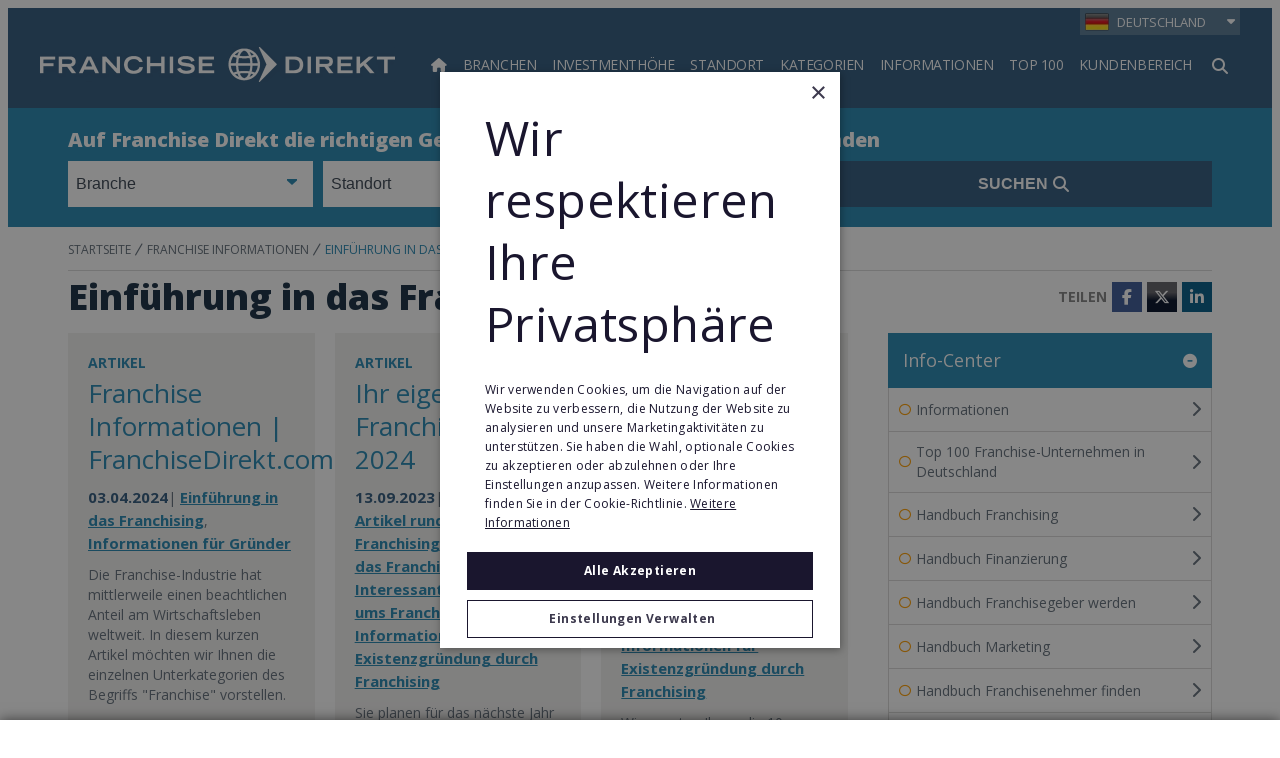

--- FILE ---
content_type: text/html;charset=UTF-8
request_url: https://www.franchisedirekt.com/information/einfuhrungindasfranchising/bestandteiledesfranchisevertrags/38/280/
body_size: 39192
content:
<!DOCTYPE html>
<html class="ResourceSectionPage" lang="de"><head>
    <meta charset="UTF-8"><style>
    body:before {
        visibility: hidden;
        border: 0;
        clip: rect(0, 0, 0, 0);
        height: 1px;
        margin: -1px;
        overflow: hidden;
        padding: 0;
        position: absolute;
        width: 1px;
    }

    @media only screen and (min-width: 320px) {
        body:before {
            content: "mq-xs";
        }
    }

    @media only screen and (min-width: 568px) {
        body:before {
            content: "mq-sm";
        }
    }

    @media only screen and (min-width: 768px) {
        body:before {
            content: "mq-md";
        }
    }

    @media only screen and (min-width: 1024px) {
        body:before {
            content: "mq-lg";
        }
    }

    @media only screen and (min-width: 1240px) {
        body:before {
            content: "mq-hk";
        }
    }

    @media only screen and (min-width: 1440px) {
        body:before {
            content: "mq-xl";
        }
    }

    @media only screen and (min-width: 1620px) {
        body:before {
            content: "mq-xls";
        }
    }
</style><style type="text/css">:root {
    --fd-blue: #9CBAFF;
    --fd-blue-1: #2487B2;
    --fd-blue-2: #2F587C;
    --fd-blue-3: #1D46A4;
    --fd-blue-4: #2C3E52;
    --fd-blue-5: #142B40;
    --fd-blue-6: #001E62;
    --fd-blue-7: #1A162E;
    --fd-blue-8: #e2e8f0;

    --fd-purple: #7d477d;

    --fd-orange: #ff9f00;
    --fd-orange-1: #e47c03;

    --fd-green: #8fa51e;

    --fd-red: #d54d32;
    --fd-red-1: #ff6868;

    --fd-gray: #faf9f9;
    --fd-gray-1: #f0f0f0;
    --fd-gray-2: #f2f1f0;
    --fd-gray-3: #ebeae8;
    --fd-gray-4: #f1eced;
    --fd-gray-5: #eaedf3;
    --fd-gray-6: #d9d8d7;
    --fd-gray-7: #d3d3d3;
    --fd-gray-8: #999999;
    --fd-gray-9: #848484;
    --fd-gray-10: #384350;
    --fd-gray-11: #0000001a;
    --fd-gray-12: #0000000f;
    --fd-gray-13: #f2f5f9;
    --fd-gray-14: #f1f5f9;

    --fd-charcoal: #626e7a;
    --fd-charcoal-1: #222d40;

    --error: #ee0120;
    --success: #28a745;
    --live: #ee0120;
    --white: #fff;
    --black: #000;

    --color-primary: var(--fd-blue-1);

    --color-primary-text: var(--fd-charcoal);
    --color-secondary-text: var(--fd-gray-8);
    --color-text-inverse: var(--white);
    --color-site-bg: var(--white);
    --color-border: var(--fd-gray-6);

    --color-header-bg: var(--fd-blue-2);
    --color-header-text:  var(--white);
    --color-header-border: var(--fd-gray-6);

    --color-hat-bg: var(--fd-blue-1);
    --color-hat-text: var(--white);

    --color-footer-bg: var(--fd-blue-2);
    --color-footer-text: var(--white);

    --color-banner-bg: var(--fd-blue-1);
    --color-banner-text: var(--white);

    --color-link-text: var(--fd-blue-1);
    --color-link-text-hover: var(--fd-blue-1);

    --color-module-title: var(--fd-blue-5);

    --facebook: #3b5997;
    --twitter: #000000;
    --youtube: #be1522;
    --linkedin: #005a87;
    --tumblr: #34526f;
    --instagram: #c13584;
    --pinterest: #e60023;
}
</style>
    <style type="text/css">:root {
  --font-1: "Open Sans", sans-serif;
}

body {
  --font-1: "Open Sans";
  --font-page-titles: var(--font-1);
  --font-list-titles: var(--font-1);
  --font-promo-titles: var(--font-1);
  --font-description: var(--font-1);
  --font-quote: var(--font-1);
}
</style>
    <style type="text/css">:root {
    --container-max-wdth: 1200px;
    --container-narrow-wdth: 780px;
    --gap: 20px;

    
}</style><link rel="preconnect" href="https://fonts.googleapis.com">
<link rel="preconnect" href="https://fonts.gstatic.com" crossorigin>
<link href="https://fonts.googleapis.com/css2?family=Open+Sans:ital,wght@0,300;0,400;0,700;0,800;1,400;1,700&display=swap" rel="stylesheet">
<script defer as="script" src="https://kit.fontawesome.com/3a55385e84.js" crossorigin="anonymous"></script>

    <meta property="og:title" content="Einführung in das Franchising">

    <meta property="og:url" content="https://www.franchisedirekt.com/information/einfuhrungindasfranchising/38/">


    <meta property="og:site_name" content="Deutschland">



    <meta property="og:type" content="website">

    
    <meta name="twitter:card" content="summary_large_image"/>
    
    
    
    
    

    
    
    <meta name="twitter:site" content="@franchisedirekt"/>
    
    
    
    <meta name="twitter:title" content="Einführung in das Franchising"/>
    

    <meta property="fb:app_id" content="3220250721325111">


    <meta name="google-site-verification" content="d2oiW82teZfQJM7HCTkVi9RIM9brrAScVZDPnueiPVQ">

<link data-cssvarsponyfill="true" class="Webpack-css" rel="stylesheet" href="https://franchisedirect-40-prod-ops.s3.amazonaws.com/resource/00000188-de7f-dad0-a7cb-ff7f59200000/styleguide/All.min.46935a7d39a6f0b006c6d4dfed1758d9.gz.css">

    <style>[data-contain-layout] .PromoK-title {
	font-size: 21px;
}

[data-has-footerLogo] .Page-footer-row, 
[data-has-logos] .Page-footer-row {
	align-items: flex-start;
}</style>
<style>.FDDRankingItemPage-buttons {
	display: grid;
    gap: 10px;
} 

.FDDRankingItemPage-buttons .LeadButton {
	margin: 0;
} </style>
<style>li.FooterNavigation-items-item:nth-child(4) {
    pointer-events: none;
}
@media only screen and (max-width: 567px) {
    .FooterNavigation-items-item:nth-child(3) {
        padding-left: unset;
    }
}
.FooterNavigationItem-items-item a.NavigationLink {
    display: grid;
}
@media only screen and (min-width: 1024px) {
    .Page-footer-content-inline {
        padding-left: 15%;
    }
}
ul.FooterNavigationItem-items {
    overflow-wrap: anywhere;
}</style>
<style>span#defaultResaleMoreImages_2 {
    display: none !important;
}
span#defaultResaleMoreImages_1 {
    display: block !important;
}</style>
<style>@media only screen and (min-width: 768px) {
    .LeadMultiForm[data-active-step="2"] .LeadMultiForm-profilePromos-container {
        overflow-x: auto;
        overflow-y: visible;
    }
}
.LeadMultiForm-profilePromos{display:none;}</style>
<style>.SearchResultsModule .ProfilePromo-ctaLink {
    display: none;
}</style>
<meta name="viewport" content="width=device-width, initial-scale=1, minimum-scale=1, maximum-scale=5"><title>Informationen für Existenzgründung durch Franchising. Wichtige Informationen finden Sie hier.</title><meta name="description" content="Informationen für Existenzgründung durch Franchising. Es ist wichtig sich vor dem Start zu informieren. Lesen Sie mehr dazu."><meta name="keywords" content="Franchising,Franchise Unterhehmen,Geschäftsidee.,Existenzgründung,Franchise Direkt.com,Existenzgründer,Franchise"><link rel="canonical" href="https://www.franchisedirekt.com/information/einfuhrungindasfranchising/38/"><meta name="brightspot.contentId" content="0000015c-d899-d671-affd-dbbff5a80000"><link rel="apple-touch-icon"sizes="180x180"href="/apple-touch-icon.png"><link rel="icon"type="image/png"href="/favicon-32x32.png"><link rel="icon"type="image/png"href="/favicon-16x16.png"><link type="application/rss+xml" rel="alternate" title="Einführung in das Franchising" href="https://www.franchisedirekt.com/information/einfuhrungindasfranchising/38/index.rss">
<!-- Google Tag Manager -->
<script>(function(w,d,s,l,i){w[l]=w[l]||[];w[l].push({'gtm.start':
new Date().getTime(),event:'gtm.js'});var f=d.getElementsByTagName(s)[0],
j=d.createElement(s),dl=l!='dataLayer'?'&l='+l:'';j.async=true;j.src=
'https://www.googletagmanager.com/gtm.js?id='+i+dl;f.parentNode.insertBefore(j,f);
})(window,document,'script','dataLayer','GTM-WL699JM');
</script>
<!-- End Google Tag Manager -->
<!--for check the tag manager is configured -->
<script>
    window.tagManager = true
</script>
<!--end check tag manager is configured -->

<script type="application/ld+json">{"@context":"http://schema.org","@type":"WebPage","url":"https://www.franchisedirekt.com/information/einfuhrungindasfranchising/38/","description":"Informationen für Existenzgründung durch Franchising. Es ist wichtig sich vor dem Start zu informieren. Lesen Sie mehr dazu.","publisher":{"@type":"Organization","name":"Deutschland","logo":{"@type":"ImageObject","url":"https://static4.franchisedirect.ie/dims4/default/c7eff77/2147483647/strip/false/crop/4096x400+0+0/resize/600x59!/quality/95/?url=https%3A%2F%2Ffranchisedirect-40-prod-ops.s3.amazonaws.com%2F43%2F3e%2F9e779ac64b6a8db2e805401d90a6%2Ffranchise-direkt-logo-1567x154-white-transparent-1.png","width":600,"height":59}},"name":"Informationen für Existenzgründung durch Franchising. Wichtige Informationen finden Sie hier."}</script>

    
    
    <meta name="brightspot.cached" content="false">

    <!-- this will add webcomponent polyfills based on browsers. As of 04/29/21 still needed for IE11 and Safari -->
    <script src="https://franchisedirect-40-prod-ops.s3.amazonaws.com/resource/00000188-de7f-dad0-a7cb-ff7f59200000/webcomponents-loader/webcomponents-loader.2938a610ca02c611209b1a5ba2884385.gz.js"></script>    <!--This is needed for custom elements to function in browsers that
    support them natively but that are using es6 code transpiled to es5.
    This will cause a non-fatal error to show up in the IE11 console.
    It can be safely ignored. https://github.com/webcomponents/webcomponentsjs/issues/749 -->
    <script>
        (function () {
        'use strict';

        (()=>{'use strict';if(!window.customElements)return;const a=HTMLElement,b=window.customElements.define,c=window.customElements.get,d=new Map,e=new Map;let f=!1,g=!1;HTMLElement=function(){if(!f){const a=d.get(this.constructor),b=c.call(window.customElements,a);g=!0;const e=new b;return e}f=!1;},HTMLElement.prototype=a.prototype;Object.defineProperty(window,'customElements',{value:window.customElements,configurable:!0,writable:!0}),Object.defineProperty(window.customElements,'define',{value:(c,h)=>{const i=h.prototype,j=class extends a{constructor(){super(),Object.setPrototypeOf(this,i),g||(f=!0,h.call(this)),g=!1;}},k=j.prototype;j.observedAttributes=h.observedAttributes,k.connectedCallback=i.connectedCallback,k.disconnectedCallback=i.disconnectedCallback,k.attributeChangedCallback=i.attributeChangedCallback,k.adoptedCallback=i.adoptedCallback,d.set(h,c),e.set(c,h),b.call(window.customElements,c,j);},configurable:!0,writable:!0}),Object.defineProperty(window.customElements,'get',{value:(a)=>e.get(a),configurable:!0,writable:!0});})();

        /**
        @license
        Copyright (c) 2017 The Polymer Project Authors. All rights reserved.
        This code may only be used under the BSD style license found at http://polymer.github.io/LICENSE.txt
        The complete set of authors may be found at http://polymer.github.io/AUTHORS.txt
        The complete set of contributors may be found at http://polymer.github.io/CONTRIBUTORS.txt
        Code distributed by Google as part of the polymer project is also
        subject to an additional IP rights grant found at http://polymer.github.io/PATENTS.txt
        */
        }());
    </script>
    <script>
        /**
            For the fastest load times https://developers.google.com/speed/docs/insights/BlockingJS
            and to prevent any FOUC, as well as prevent any race conditions for browsers that also
            rely on the CSS variables polyfill, this is inlined.
        **/
        if (!window.customElements) {
            (function(){
                'use strict';var h=new function(){};var aa=new Set("annotation-xml color-profile font-face font-face-src font-face-uri font-face-format font-face-name missing-glyph".split(" "));function m(b){var a=aa.has(b);b=/^[a-z][.0-9_a-z]*-[\-.0-9_a-z]*$/.test(b);return!a&&b}function n(b){var a=b.isConnected;if(void 0!==a)return a;for(;b&&!(b.__CE_isImportDocument||b instanceof Document);)b=b.parentNode||(window.ShadowRoot&&b instanceof ShadowRoot?b.host:void 0);return!(!b||!(b.__CE_isImportDocument||b instanceof Document))}
                function p(b,a){for(;a&&a!==b&&!a.nextSibling;)a=a.parentNode;return a&&a!==b?a.nextSibling:null}
                function t(b,a,c){c=c?c:new Set;for(var d=b;d;){if(d.nodeType===Node.ELEMENT_NODE){var e=d;a(e);var f=e.localName;if("link"===f&&"import"===e.getAttribute("rel")){d=e.import;if(d instanceof Node&&!c.has(d))for(c.add(d),d=d.firstChild;d;d=d.nextSibling)t(d,a,c);d=p(b,e);continue}else if("template"===f){d=p(b,e);continue}if(e=e.__CE_shadowRoot)for(e=e.firstChild;e;e=e.nextSibling)t(e,a,c)}d=d.firstChild?d.firstChild:p(b,d)}}function u(b,a,c){b[a]=c};function v(){this.a=new Map;this.s=new Map;this.f=[];this.b=!1}function ba(b,a,c){b.a.set(a,c);b.s.set(c.constructor,c)}function w(b,a){b.b=!0;b.f.push(a)}function x(b,a){b.b&&t(a,function(a){return y(b,a)})}function y(b,a){if(b.b&&!a.__CE_patched){a.__CE_patched=!0;for(var c=0;c<b.f.length;c++)b.f[c](a)}}function z(b,a){var c=[];t(a,function(b){return c.push(b)});for(a=0;a<c.length;a++){var d=c[a];1===d.__CE_state?b.connectedCallback(d):A(b,d)}}
                function B(b,a){var c=[];t(a,function(b){return c.push(b)});for(a=0;a<c.length;a++){var d=c[a];1===d.__CE_state&&b.disconnectedCallback(d)}}
                function C(b,a,c){c=c?c:{};var d=c.w||new Set,e=c.i||function(a){return A(b,a)},f=[];t(a,function(a){if("link"===a.localName&&"import"===a.getAttribute("rel")){var c=a.import;c instanceof Node&&(c.__CE_isImportDocument=!0,c.__CE_hasRegistry=!0);c&&"complete"===c.readyState?c.__CE_documentLoadHandled=!0:a.addEventListener("load",function(){var c=a.import;if(!c.__CE_documentLoadHandled){c.__CE_documentLoadHandled=!0;var f=new Set(d);f.delete(c);C(b,c,{w:f,i:e})}})}else f.push(a)},d);if(b.b)for(a=0;a<
                f.length;a++)y(b,f[a]);for(a=0;a<f.length;a++)e(f[a])}
                function A(b,a){if(void 0===a.__CE_state){var c=a.ownerDocument;if(c.defaultView||c.__CE_isImportDocument&&c.__CE_hasRegistry)if(c=b.a.get(a.localName)){c.constructionStack.push(a);var d=c.constructor;try{try{if(new d!==a)throw Error("The custom element constructor did not produce the element being upgraded.");}finally{c.constructionStack.pop()}}catch(r){throw a.__CE_state=2,r;}a.__CE_state=1;a.__CE_definition=c;if(c.attributeChangedCallback)for(c=c.observedAttributes,d=0;d<c.length;d++){var e=c[d],
                        f=a.getAttribute(e);null!==f&&b.attributeChangedCallback(a,e,null,f,null)}n(a)&&b.connectedCallback(a)}}}v.prototype.connectedCallback=function(b){var a=b.__CE_definition;a.connectedCallback&&a.connectedCallback.call(b)};v.prototype.disconnectedCallback=function(b){var a=b.__CE_definition;a.disconnectedCallback&&a.disconnectedCallback.call(b)};
                v.prototype.attributeChangedCallback=function(b,a,c,d,e){var f=b.__CE_definition;f.attributeChangedCallback&&-1<f.observedAttributes.indexOf(a)&&f.attributeChangedCallback.call(b,a,c,d,e)};function D(b,a){this.c=b;this.a=a;this.b=void 0;C(this.c,this.a);"loading"===this.a.readyState&&(this.b=new MutationObserver(this.f.bind(this)),this.b.observe(this.a,{childList:!0,subtree:!0}))}function E(b){b.b&&b.b.disconnect()}D.prototype.f=function(b){var a=this.a.readyState;"interactive"!==a&&"complete"!==a||E(this);for(a=0;a<b.length;a++)for(var c=b[a].addedNodes,d=0;d<c.length;d++)C(this.c,c[d])};function ca(){var b=this;this.b=this.a=void 0;this.f=new Promise(function(a){b.b=a;b.a&&a(b.a)})}function F(b){if(b.a)throw Error("Already resolved.");b.a=void 0;b.b&&b.b(void 0)};function G(b){this.j=!1;this.c=b;this.o=new Map;this.l=function(b){return b()};this.g=!1;this.m=[];this.u=new D(b,document)}
                G.prototype.define=function(b,a){var c=this;if(!(a instanceof Function))throw new TypeError("Custom element constructors must be functions.");if(!m(b))throw new SyntaxError("The element name '"+b+"' is not valid.");if(this.c.a.get(b))throw Error("A custom element with name '"+b+"' has already been defined.");if(this.j)throw Error("A custom element is already being defined.");this.j=!0;var d,e,f,r,k;try{var g=function(b){var a=l[b];if(void 0!==a&&!(a instanceof Function))throw Error("The '"+b+"' callback must be a function.");
                    return a},l=a.prototype;if(!(l instanceof Object))throw new TypeError("The custom element constructor's prototype is not an object.");d=g("connectedCallback");e=g("disconnectedCallback");f=g("adoptedCallback");r=g("attributeChangedCallback");k=a.observedAttributes||[]}catch(q){return}finally{this.j=!1}a={localName:b,constructor:a,connectedCallback:d,disconnectedCallback:e,adoptedCallback:f,attributeChangedCallback:r,observedAttributes:k,constructionStack:[]};ba(this.c,b,a);this.m.push(a);this.g||
                (this.g=!0,this.l(function(){return da(c)}))};G.prototype.i=function(b){C(this.c,b)};function da(b){if(!1!==b.g){b.g=!1;for(var a=b.m,c=[],d=new Map,e=0;e<a.length;e++)d.set(a[e].localName,[]);C(b.c,document,{i:function(a){if(void 0===a.__CE_state){var e=a.localName,f=d.get(e);f?f.push(a):b.c.a.get(e)&&c.push(a)}}});for(e=0;e<c.length;e++)A(b.c,c[e]);for(;0<a.length;){for(var f=a.shift(),e=f.localName,f=d.get(f.localName),r=0;r<f.length;r++)A(b.c,f[r]);(e=b.o.get(e))&&F(e)}}}
                G.prototype.get=function(b){if(b=this.c.a.get(b))return b.constructor};G.prototype.whenDefined=function(b){if(!m(b))return Promise.reject(new SyntaxError("'"+b+"' is not a valid custom element name."));var a=this.o.get(b);if(a)return a.f;a=new ca;this.o.set(b,a);this.c.a.get(b)&&!this.m.some(function(a){return a.localName===b})&&F(a);return a.f};G.prototype.v=function(b){E(this.u);var a=this.l;this.l=function(c){return b(function(){return a(c)})}};window.CustomElementRegistry=G;
                G.prototype.define=G.prototype.define;G.prototype.upgrade=G.prototype.i;G.prototype.get=G.prototype.get;G.prototype.whenDefined=G.prototype.whenDefined;G.prototype.polyfillWrapFlushCallback=G.prototype.v;var H=window.Document.prototype.createElement,ea=window.Document.prototype.createElementNS,fa=window.Document.prototype.importNode,ga=window.Document.prototype.prepend,ha=window.Document.prototype.append,ia=window.DocumentFragment.prototype.prepend,ja=window.DocumentFragment.prototype.append,I=window.Node.prototype.cloneNode,J=window.Node.prototype.appendChild,K=window.Node.prototype.insertBefore,L=window.Node.prototype.removeChild,M=window.Node.prototype.replaceChild,N=Object.getOwnPropertyDescriptor(window.Node.prototype,
                        "textContent"),O=window.Element.prototype.attachShadow,P=Object.getOwnPropertyDescriptor(window.Element.prototype,"innerHTML"),Q=window.Element.prototype.getAttribute,R=window.Element.prototype.setAttribute,S=window.Element.prototype.removeAttribute,T=window.Element.prototype.getAttributeNS,U=window.Element.prototype.setAttributeNS,ka=window.Element.prototype.removeAttributeNS,la=window.Element.prototype.insertAdjacentElement,ma=window.Element.prototype.insertAdjacentHTML,na=window.Element.prototype.prepend,
                        oa=window.Element.prototype.append,V=window.Element.prototype.before,pa=window.Element.prototype.after,qa=window.Element.prototype.replaceWith,ra=window.Element.prototype.remove,sa=HTMLElement,W=Object.getOwnPropertyDescriptor(HTMLElement.prototype,"innerHTML"),ta=HTMLElement.prototype.insertAdjacentElement,ua=HTMLElement.prototype.insertAdjacentHTML;function va(){var b=X;HTMLElement=function(){function a(){var a=this.constructor,d=b.s.get(a);if(!d)throw Error("The custom element being constructed was not registered with `customElements`.");var e=d.constructionStack;if(!e.length)return e=H.call(document,d.localName),Object.setPrototypeOf(e,a.prototype),e.__CE_state=1,e.__CE_definition=d,y(b,e),e;var d=e.length-1,f=e[d];if(f===h)throw Error("The HTMLElement constructor was either called reentrantly for this constructor or called multiple times.");
                    e[d]=h;Object.setPrototypeOf(f,a.prototype);y(b,f);return f}a.prototype=sa.prototype;return a}()};function Y(b,a,c){function d(a){return function(c){for(var e=[],d=0;d<arguments.length;++d)e[d-0]=arguments[d];for(var d=[],f=[],l=0;l<e.length;l++){var q=e[l];q instanceof Element&&n(q)&&f.push(q);if(q instanceof DocumentFragment)for(q=q.firstChild;q;q=q.nextSibling)d.push(q);else d.push(q)}a.apply(this,e);for(e=0;e<f.length;e++)B(b,f[e]);if(n(this))for(e=0;e<d.length;e++)f=d[e],f instanceof Element&&z(b,f)}}c.h&&(a.prepend=d(c.h));c.append&&(a.append=d(c.append))};function wa(){var b=X;u(Document.prototype,"createElement",function(a){if(this.__CE_hasRegistry){var c=b.a.get(a);if(c)return new c.constructor}a=H.call(this,a);y(b,a);return a});u(Document.prototype,"importNode",function(a,c){a=fa.call(this,a,c);this.__CE_hasRegistry?C(b,a):x(b,a);return a});u(Document.prototype,"createElementNS",function(a,c){if(this.__CE_hasRegistry&&(null===a||"http://www.w3.org/1999/xhtml"===a)){var d=b.a.get(c);if(d)return new d.constructor}a=ea.call(this,a,c);y(b,a);return a});
                    Y(b,Document.prototype,{h:ga,append:ha})};function xa(){var b=X;function a(a,d){Object.defineProperty(a,"textContent",{enumerable:d.enumerable,configurable:!0,get:d.get,set:function(a){if(this.nodeType===Node.TEXT_NODE)d.set.call(this,a);else{var e=void 0;if(this.firstChild){var c=this.childNodes,k=c.length;if(0<k&&n(this))for(var e=Array(k),g=0;g<k;g++)e[g]=c[g]}d.set.call(this,a);if(e)for(a=0;a<e.length;a++)B(b,e[a])}}})}u(Node.prototype,"insertBefore",function(a,d){if(a instanceof DocumentFragment){var e=Array.prototype.slice.apply(a.childNodes);
                    a=K.call(this,a,d);if(n(this))for(d=0;d<e.length;d++)z(b,e[d]);return a}e=n(a);d=K.call(this,a,d);e&&B(b,a);n(this)&&z(b,a);return d});u(Node.prototype,"appendChild",function(a){if(a instanceof DocumentFragment){var c=Array.prototype.slice.apply(a.childNodes);a=J.call(this,a);if(n(this))for(var e=0;e<c.length;e++)z(b,c[e]);return a}c=n(a);e=J.call(this,a);c&&B(b,a);n(this)&&z(b,a);return e});u(Node.prototype,"cloneNode",function(a){a=I.call(this,a);this.ownerDocument.__CE_hasRegistry?C(b,a):x(b,a);
                    return a});u(Node.prototype,"removeChild",function(a){var c=n(a),e=L.call(this,a);c&&B(b,a);return e});u(Node.prototype,"replaceChild",function(a,d){if(a instanceof DocumentFragment){var e=Array.prototype.slice.apply(a.childNodes);a=M.call(this,a,d);if(n(this))for(B(b,d),d=0;d<e.length;d++)z(b,e[d]);return a}var e=n(a),f=M.call(this,a,d),c=n(this);c&&B(b,d);e&&B(b,a);c&&z(b,a);return f});N&&N.get?a(Node.prototype,N):w(b,function(b){a(b,{enumerable:!0,configurable:!0,get:function(){for(var a=[],b=
                            0;b<this.childNodes.length;b++)a.push(this.childNodes[b].textContent);return a.join("")},set:function(a){for(;this.firstChild;)L.call(this,this.firstChild);J.call(this,document.createTextNode(a))}})})};function ya(b){var a=Element.prototype;function c(a){return function(e){for(var c=[],d=0;d<arguments.length;++d)c[d-0]=arguments[d];for(var d=[],k=[],g=0;g<c.length;g++){var l=c[g];l instanceof Element&&n(l)&&k.push(l);if(l instanceof DocumentFragment)for(l=l.firstChild;l;l=l.nextSibling)d.push(l);else d.push(l)}a.apply(this,c);for(c=0;c<k.length;c++)B(b,k[c]);if(n(this))for(c=0;c<d.length;c++)k=d[c],k instanceof Element&&z(b,k)}}V&&(a.before=c(V));V&&(a.after=c(pa));qa&&u(a,"replaceWith",function(a){for(var e=
                        [],c=0;c<arguments.length;++c)e[c-0]=arguments[c];for(var c=[],d=[],k=0;k<e.length;k++){var g=e[k];g instanceof Element&&n(g)&&d.push(g);if(g instanceof DocumentFragment)for(g=g.firstChild;g;g=g.nextSibling)c.push(g);else c.push(g)}k=n(this);qa.apply(this,e);for(e=0;e<d.length;e++)B(b,d[e]);if(k)for(B(b,this),e=0;e<c.length;e++)d=c[e],d instanceof Element&&z(b,d)});ra&&u(a,"remove",function(){var a=n(this);ra.call(this);a&&B(b,this)})};function za(){var b=X;function a(a,c){Object.defineProperty(a,"innerHTML",{enumerable:c.enumerable,configurable:!0,get:c.get,set:function(a){var e=this,d=void 0;n(this)&&(d=[],t(this,function(a){a!==e&&d.push(a)}));c.set.call(this,a);if(d)for(var f=0;f<d.length;f++){var r=d[f];1===r.__CE_state&&b.disconnectedCallback(r)}this.ownerDocument.__CE_hasRegistry?C(b,this):x(b,this);return a}})}function c(a,c){u(a,"insertAdjacentElement",function(a,e){var d=n(e);a=c.call(this,a,e);d&&B(b,e);n(a)&&z(b,e);
                    return a})}function d(a,c){function e(a,e){for(var c=[];a!==e;a=a.nextSibling)c.push(a);for(e=0;e<c.length;e++)C(b,c[e])}u(a,"insertAdjacentHTML",function(a,b){a=a.toLowerCase();if("beforebegin"===a){var d=this.previousSibling;c.call(this,a,b);e(d||this.parentNode.firstChild,this)}else if("afterbegin"===a)d=this.firstChild,c.call(this,a,b),e(this.firstChild,d);else if("beforeend"===a)d=this.lastChild,c.call(this,a,b),e(d||this.firstChild,null);else if("afterend"===a)d=this.nextSibling,c.call(this,
                        a,b),e(this.nextSibling,d);else throw new SyntaxError("The value provided ("+String(a)+") is not one of 'beforebegin', 'afterbegin', 'beforeend', or 'afterend'.");})}O&&u(Element.prototype,"attachShadow",function(a){return this.__CE_shadowRoot=a=O.call(this,a)});P&&P.get?a(Element.prototype,P):W&&W.get?a(HTMLElement.prototype,W):w(b,function(b){a(b,{enumerable:!0,configurable:!0,get:function(){return I.call(this,!0).innerHTML},set:function(a){var b="template"===this.localName,e=b?this.content:this,
                            c=H.call(document,this.localName);for(c.innerHTML=a;0<e.childNodes.length;)L.call(e,e.childNodes[0]);for(a=b?c.content:c;0<a.childNodes.length;)J.call(e,a.childNodes[0])}})});u(Element.prototype,"setAttribute",function(a,c){if(1!==this.__CE_state)return R.call(this,a,c);var e=Q.call(this,a);R.call(this,a,c);c=Q.call(this,a);b.attributeChangedCallback(this,a,e,c,null)});u(Element.prototype,"setAttributeNS",function(a,c,d){if(1!==this.__CE_state)return U.call(this,a,c,d);var e=T.call(this,a,c);U.call(this,
                        a,c,d);d=T.call(this,a,c);b.attributeChangedCallback(this,c,e,d,a)});u(Element.prototype,"removeAttribute",function(a){if(1!==this.__CE_state)return S.call(this,a);var c=Q.call(this,a);S.call(this,a);null!==c&&b.attributeChangedCallback(this,a,c,null,null)});u(Element.prototype,"removeAttributeNS",function(a,c){if(1!==this.__CE_state)return ka.call(this,a,c);var d=T.call(this,a,c);ka.call(this,a,c);var e=T.call(this,a,c);d!==e&&b.attributeChangedCallback(this,c,d,e,a)});ta?c(HTMLElement.prototype,
                        ta):la?c(Element.prototype,la):console.warn("Custom Elements: `Element#insertAdjacentElement` was not patched.");ua?d(HTMLElement.prototype,ua):ma?d(Element.prototype,ma):console.warn("Custom Elements: `Element#insertAdjacentHTML` was not patched.");Y(b,Element.prototype,{h:na,append:oa});ya(b)};/*

                Copyright (c) 2016 The Polymer Project Authors. All rights reserved.
                This code may only be used under the BSD style license found at http://polymer.github.io/LICENSE.txt
                The complete set of authors may be found at http://polymer.github.io/AUTHORS.txt
                The complete set of contributors may be found at http://polymer.github.io/CONTRIBUTORS.txt
                Code distributed by Google as part of the polymer project is also
                subject to an additional IP rights grant found at http://polymer.github.io/PATENTS.txt
                */
                var Z=window.customElements;if(!Z||Z.forcePolyfill||"function"!=typeof Z.define||"function"!=typeof Z.get){var X=new v;va();wa();Y(X,DocumentFragment.prototype,{h:ia,append:ja});xa();za();document.__CE_hasRegistry=!0;var customElements=new G(X);Object.defineProperty(window,"customElements",{configurable:!0,enumerable:!0,value:customElements})};
            }).call(self);
        }

        /**
            This allows us to load the IE polyfills via feature detection so that they do not load
            needlessly in the browsers that do not need them. It also ensures they are loaded
            non async so that they load before the rest of our JS.
        */
        var head = document.getElementsByTagName('head')[0];
        if (!window.CSS || !window.CSS.supports || !window.CSS.supports('--fake-var', 0)) {
            var script = document.createElement('script');
            script.setAttribute('src', "https://franchisedirect-40-prod-ops.s3.amazonaws.com/resource/00000188-de7f-dad0-a7cb-ff7f59200000/styleguide/util/IEPolyfills.7f0ceb3bf846bb6d025170f99f4e5167.gz.js");
            script.setAttribute('type', 'text/javascript');
            script.async = false;
            head.appendChild(script);
        }
    </script><script src="https://franchisedirect-40-prod-ops.s3.amazonaws.com/resource/00000188-de7f-dad0-a7cb-ff7f59200000/styleguide/All.min.7a316cf44c0eb26acecf9290d268d2a3.gz.js" defer></script>

    

    
<!-- Global site tag (gtag.js) - Google Analytics -->
<script async src="https://www.googletagmanager.com/gtag/js?id=G-PV4PDRVCRQ"></script>
<script>
    window.dataLayer = window.dataLayer || [];
    function gtag(){window.dataLayer.push(arguments);}

    gtag('js', new Date());
    
    gtag('config', 'G-PV4PDRVCRQ');
    
</script>

<script>

    window.fbAsyncInit = function() {
        FB.init({
            
                appId : '3220250721325111',
            
            xfbml : true,
            version : 'v2.9'
        });
    };

    window.addEventListener('load', (event) => {
        (function(d, s, id){
            var js, fjs = d.getElementsByTagName(s)[0];
            if (d.getElementById(id)) {return;}
            js = d.createElement(s); js.id = id;
            js.src = "//connect.facebook.net/en_US/sdk.js";
            fjs.parentNode.insertBefore(js, fjs);
        }(document, 'script', 'facebook-jssdk'));
    });
</script>
<script>function domReady(fn) {
    document.addEventListener("DOMContentLoaded", fn);
    if (document.readyState === "interactive" || document.readyState === "complete" ) {
      fn();
    }
  }
var FD47 = setInterval(function() {
    if(document.getElementsByName('isLocationTagPage').length === 1) {  // Fixed: added closing parenthesis
        // console.log('step1');
        if(document.getElementsByName('isLocationTagPage')[0].value == 'true') {
            document.getElementsByName('isLocationTagPage')[0].value = 'false';
            console.log('step2');
        }
    } else if(window.location.href.startsWith("https://www.franchisedirect.ie/irishfranchises/") && document.getElementsByName('isLocationTagPage').length ===0 && document.getElementsByClassName('SearchResultsModule-form').length===1){
      //  location.reload(); 
      //IE
      if(document.getElementsByClassName('SearchResultsModule-form')[0].hasAttribute("data-gtm-form-interact-id")){
        clearInterval(FD47); 
        location.reload();
      }
    } else if(window.location.href.startsWith("https://www.franchisedirect.ie/internationalfranchises/") && document.getElementsByName('isLocationTagPage').length ===0 && document.getElementsByClassName('SearchResultsModule-form').length===1){
      //  location.reload();
      if(document.getElementsByClassName('SearchResultsModule-form')[0].hasAttribute("data-gtm-form-interact-id")){
        clearInterval(FD47); 
        location.reload();
      }
    } else if(window.location.href.startsWith("https://www.franchisedirect.com/usfranchises/") && document.getElementsByName('isLocationTagPage').length ===0 && document.getElementsByClassName('SearchResultsModule-form').length===1){
      //USA
        //  location.reload();
      if(document.getElementsByClassName('SearchResultsModule-form')[0].hasAttribute("data-gtm-form-interact-id")){
        clearInterval(FD47); 
        location.reload();
      }
    } else if(window.location.href.startsWith("https://www.franchisedirect.com/internationalfranchises/") && document.getElementsByName('isLocationTagPage').length ===0 && document.getElementsByClassName('SearchResultsModule-form').length===1){
      //  location.reload();
      if(document.getElementsByClassName('SearchResultsModule-form')[0].hasAttribute("data-gtm-form-interact-id")){
        clearInterval(FD47);
        location.reload();
      }
    } else if(window.location.href.startsWith("https://www.franchisedirect.co.uk/internationalfranchises/") && document.getElementsByName('isLocationTagPage').length ===0 && document.getElementsByClassName('SearchResultsModule-form').length===1){
      //  location.reload();
      //UK
      if(document.getElementsByClassName('SearchResultsModule-form')[0].hasAttribute("data-gtm-form-interact-id")){
        clearInterval(FD47); 
        location.reload();
      }
    } else if(window.location.href.startsWith("https://www.franchisedirect.co.za/southafricanfranchises/") && document.getElementsByName('isLocationTagPage').length ===0 && document.getElementsByClassName('SearchResultsModule-form').length===1){
      //  location.reload();
      //ZA
      if(document.getElementsByClassName('SearchResultsModule-form')[0].hasAttribute("data-gtm-form-interact-id")){
        clearInterval(FD47); 
        location.reload();
      }
    } else if(window.location.href.startsWith("https://www.franchisedirect.co.za/internationalfranchises/") && document.getElementsByName('isLocationTagPage').length ===0 && document.getElementsByClassName('SearchResultsModule-form').length===1){
      //  location.reload();
      if(document.getElementsByClassName('SearchResultsModule-form')[0].hasAttribute("data-gtm-form-interact-id")){
        clearInterval(FD47); 
        location.reload();
      }
    }  else if(window.location.href.startsWith("https://www.franchisedirect.co.nz/new-zealand-franchises/") && document.getElementsByName('isLocationTagPage').length ===0 && document.getElementsByClassName('SearchResultsModule-form').length===1){
      //  location.reload();
      //NZ
      if(document.getElementsByClassName('SearchResultsModule-form')[0].hasAttribute("data-gtm-form-interact-id")){
        clearInterval(FD47); 
        location.reload();
      }
    } else if(window.location.href.startsWith("https://www.franchisedirect.co.nz/international-franchises/") && document.getElementsByName('isLocationTagPage').length ===0 && document.getElementsByClassName('SearchResultsModule-form').length===1){
      //  location.reload();
      if(document.getElementsByClassName('SearchResultsModule-form')[0].hasAttribute("data-gtm-form-interact-id")){
        clearInterval(FD47); 
        location.reload();
      }
    } else if(window.location.href.startsWith("https://www.franchisedirectmena.com/mena-franchises/") && document.getElementsByName('isLocationTagPage').length ===0 && document.getElementsByClassName('SearchResultsModule-form').length===1){
      //  location.reload();
      //MENA
      if(document.getElementsByClassName('SearchResultsModule-form')[0].hasAttribute("data-gtm-form-interact-id")){
        clearInterval(FD47); 
        location.reload();
      }
    } else if(window.location.href.startsWith("https://www.franchisedirectmena.com/international-franchises/") && document.getElementsByName('isLocationTagPage').length ===0 && document.getElementsByClassName('SearchResultsModule-form').length===1){
      //  location.reload();
      if(document.getElementsByClassName('SearchResultsModule-form')[0].hasAttribute("data-gtm-form-interact-id")){
        clearInterval(FD47); 
        location.reload();
      }
    } else if(window.location.href.startsWith("https://www.franchiseasia.com/asian-franchises/") && document.getElementsByName('isLocationTagPage').length ===0 && document.getElementsByClassName('SearchResultsModule-form').length===1){
      //  location.reload();
      //ASIA
      if(document.getElementsByClassName('SearchResultsModule-form')[0].hasAttribute("data-gtm-form-interact-id")){
        clearInterval(FD47); 
        location.reload();
      }
    } else if(window.location.href.startsWith("https://www.franchiseasia.com/international-franchises/") && document.getElementsByName('isLocationTagPage').length ===0 && document.getElementsByClassName('SearchResultsModule-form').length===1){
      //  location.reload();
      if(document.getElementsByClassName('SearchResultsModule-form')[0].hasAttribute("data-gtm-form-interact-id")){
        clearInterval(FD47); 
        location.reload();
      }
    }else if(window.location.href.startsWith("https://www.franchisedirecte.fr/franchisesenfrance/") && document.getElementsByName('isLocationTagPage').length ===0 && document.getElementsByClassName('SearchResultsModule-form').length===1){
      //  location.reload();
      //FR
      if(document.getElementsByClassName('SearchResultsModule-form')[0].hasAttribute("data-gtm-form-interact-id")){
        clearInterval(FD47); 
        location.reload();
      }
    } else if(window.location.href.startsWith("https://www.franchisedirecte.fr/franchisesinternational/") && document.getElementsByName('isLocationTagPage').length ===0 && document.getElementsByClassName('SearchResultsModule-form').length===1){
      //  location.reload();
      if(document.getElementsByClassName('SearchResultsModule-form')[0].hasAttribute("data-gtm-form-interact-id")){
        clearInterval(FD47); 
        location.reload();
      }
    } else if(window.location.href.startsWith("https://www.franchisedirectcanada.com/canadafranchises/") && document.getElementsByName('isLocationTagPage').length ===0 && document.getElementsByClassName('SearchResultsModule-form').length===1){
      //  location.reload();
      //CA
      if(document.getElementsByClassName('SearchResultsModule-form')[0].hasAttribute("data-gtm-form-interact-id")){
        clearInterval(FD47); 
        location.reload();
      }
    } else if(window.location.href.startsWith("https://www.franchisedirectcanada.com/internationalfranchises/") && document.getElementsByName('isLocationTagPage').length ===0 && document.getElementsByClassName('SearchResultsModule-form').length===1){
      //  location.reload();
      if(document.getElementsByClassName('SearchResultsModule-form')[0].hasAttribute("data-gtm-form-interact-id")){
        clearInterval(FD47); 
        location.reload();
      }
    }else if(window.location.href.startsWith("https://www.franchisedirect.com.au/australian-franchises/") && document.getElementsByName('isLocationTagPage').length ===0 && document.getElementsByClassName('SearchResultsModule-form').length===1){
      //  location.reload();
      //AU
      if(document.getElementsByClassName('SearchResultsModule-form')[0].hasAttribute("data-gtm-form-interact-id")){
        clearInterval(FD47); 
        location.reload();
      }
    }  else if(window.location.href.startsWith("https://www.franchisedirect.com.au/international-franchises/") && document.getElementsByName('isLocationTagPage').length ===0 && document.getElementsByClassName('SearchResultsModule-form').length===1){
      //  location.reload();
      if(document.getElementsByClassName('SearchResultsModule-form')[0].hasAttribute("data-gtm-form-interact-id")){
        clearInterval(FD47); 
        location.reload();
      }
    } else if(window.location.href.startsWith("https://www.franchisedirect.com.au/new-zealand-franchises/") && document.getElementsByName('isLocationTagPage').length ===0 && document.getElementsByClassName('SearchResultsModule-form').length===1){
      //  location.reload();
      if(document.getElementsByClassName('SearchResultsModule-form')[0].hasAttribute("data-gtm-form-interact-id")){
        clearInterval(FD47); 
        location.reload();
      }
    } else if(window.location.href.startsWith("https://www.franquiciadirecta.com/franquiciadeespana/") && document.getElementsByName('isLocationTagPage').length ===0 && document.getElementsByClassName('SearchResultsModule-form').length===1){
      //  location.reload();
        //ES
      if(document.getElementsByClassName('SearchResultsModule-form')[0].hasAttribute("data-gtm-form-interact-id")){
        clearInterval(FD47);
        location.reload();
      }
    } else if(window.location.href.startsWith("https://www.franquiciadirecta.com/franquiciasinternacionales/") && document.getElementsByName('isLocationTagPage').length ===0 && document.getElementsByClassName('SearchResultsModule-form').length===1){
      //  location.reload();
      if(document.getElementsByClassName('SearchResultsModule-form')[0].hasAttribute("data-gtm-form-interact-id")){
        clearInterval(FD47);
        location.reload();
      }
    } else if(window.location.href.startsWith("https://www.franquiciadirecta.com.mx/franquiciademexico/") && document.getElementsByName('isLocationTagPage').length ===0 && document.getElementsByClassName('SearchResultsModule-form').length===1){
      //MX
        //  location.reload();
      if(document.getElementsByClassName('SearchResultsModule-form')[0].hasAttribute("data-gtm-form-interact-id")){
        clearInterval(FD47);
        location.reload();
      }
    } else if(window.location.href.startsWith("https://www.franquiciadirecta.com.mx/franquiciasinternacionales/") && document.getElementsByName('isLocationTagPage').length ===0 && document.getElementsByClassName('SearchResultsModule-form').length===1){
      //  location.reload();
      if(document.getElementsByClassName('SearchResultsModule-form')[0].hasAttribute("data-gtm-form-interact-id")){
        clearInterval(FD47);
        location.reload();
      }
    }else if(window.location.href.startsWith("https://www.franquiciadirectalatam.com/franquicias-internacionales/") && document.getElementsByName('isLocationTagPage').length ===0 && document.getElementsByClassName('SearchResultsModule-form').length===1){
      //  location.reload();
      if(document.getElementsByClassName('SearchResultsModule-form')[0].hasAttribute("data-gtm-form-interact-id")){
        clearInterval(FD47);
        location.reload();
      }
    }



    if (location.href == "https://www.franchisedirect.com/insertion-order" && document.getElementById('resaleDateEstablished')) {
    document.getElementById('resaleDateEstablished').setAttribute('oninput', 'formatDate(this)');    
    clearInterval(FD47);
    }
    
}, 20);
domReady(() => FD47);</script>
<script>	!function(f,b,e,v,n,t,s){if(f.fbq)return;n=f.fbq=function(){n.callMethod?
	n.callMethod.apply(n,arguments):n.queue.push(arguments)};if(!f._fbq)f._fbq=n;
	n.push=n;n.loaded=!0;n.version='2.0';n.queue=[];t=b.createElement(e);t.async=!0;
	t.src=v;s=b.getElementsByTagName(e)[0];s.parentNode.insertBefore(t,s)}(window,
	document,'script','https://connect.facebook.net/en_US/fbevents.js');
	fbq('init', '315682851889147'); // Insert your pixel ID here.
	fbq('track', 'PageView');</script>
<script>gtag('config', 'AW-1047280992');</script>
<script src="//cdn-4.convertexperiments.com/v1/js/10043568-10046308.js"></script>
<script>var checkExist = setInterval(function () {
 
    // console.log('im in');
    
 if(document.querySelectorAll('.NavigationItem-text-link-label')[13].innerText=='KUNDEN-LOGIN'||document.querySelectorAll('.NavigationItem-text-link-label')[13].innerText=='Kunden-Login'){
  document.querySelectorAll('.NavigationItem-text-link-label')[13].innerText='Kundenbereich'  
}
     if(document.querySelectorAll('span.NavigationLink-title')[166].textContent=='Beitreten'
){
 document.querySelectorAll('span.NavigationLink-title')[166].textContent='Registrieren'
 
}
  //  clearInterval(checkExist);
}, 20); // check every 20ms
domReady(() => checkExist);</script>
<script>var checkExist = setInterval(function () {
  if (document.getElementById("cookiescript_injected_wrapper") && document.getElementById('cookiescript_buttons').childElementCount ==3 && document.getElementById('cookiescript_manage_wrap')) {
      document.getElementById('cookiescript_accept').insertAdjacentElement('afterend', document.getElementById('cookiescript_manage_wrap'))
                                            
                                             }
  //  clearInterval(checkExist);
}, 20); // check every 20ms
domReady(() => checkExist);</script>
</head>

    <body class="Page-body"data-has-aside="true"
 data-aside-placement="right" 
data-lead-style="large" data-sticky-header  data-iso-code="DE"







 data-geo-lookup-api="https://ipinfo.io/json?token=9fb04228baef3f" 
 data-geo-lookup-country-mapper="country" 
 data-geo-lookup-region-mapper="region" >
<!-- Google Tag Manager (noscript) -->
<noscript><iframe src="https://www.googletagmanager.com/ns.html?id=GTM-WL699JM"
height="0" width="0" style="display:none;visibility:hidden"></iframe></noscript>
<!-- End Google Tag Manager (noscript) -->

<svg xmlns="http://www.w3.org/2000/svg" style="display:none" id="iconsMap">
    <symbol id="icon-web" viewBox="0 0 30 30">
        <svg xmlns="http://www.w3.org/2000/svg" viewBox="0 0 24 24" fill="#ff9f00" class="w-6 h-6">
            <path fill-rule="evenodd" fill="#ff9f00" d="M12 2.25c-5.385 0-9.75 4.365-9.75 9.75s4.365 9.75 9.75 9.75 9.75-4.365 9.75-9.75S17.385 2.25 12 2.25ZM6.262 6.072a8.25 8.25 0 1 0 10.562-.766 4.5 4.5 0 0 1-1.318 1.357L14.25 7.5l.165.33a.809.809 0 0 1-1.086 1.085l-.604-.302a1.125 1.125 0 0 0-1.298.21l-.132.131c-.439.44-.439 1.152 0 1.591l.296.296c.256.257.622.374.98.314l1.17-.195c.323-.054.654.036.905.245l1.33 1.108c.32.267.46.694.358 1.1a8.7 8.7 0 0 1-2.288 4.04l-.723.724a1.125 1.125 0 0 1-1.298.21l-.153-.076a1.125 1.125 0 0 1-.622-1.006v-1.089c0-.298-.119-.585-.33-.796l-1.347-1.347a1.125 1.125 0 0 1-.21-1.298L9.75 12l-1.64-1.64a6 6 0 0 1-1.676-3.257l-.172-1.03Z" clip-rule="evenodd" />
        </svg>
    </symbol>
    <symbol id="icon-phone" viewBox="0 0 30 30">
        <svg xmlns="http://www.w3.org/2000/svg" viewBox="0 0 24 24" fill="#ff9f00" class="w-6 h-6">
            <path fill-rule="evenodd" fill="#ff9f00" d="M1.5 4.5a3 3 0 0 1 3-3h1.372c.86 0 1.61.586 1.819 1.42l1.105 4.423a1.875 1.875 0 0 1-.694 1.955l-1.293.97c-.135.101-.164.249-.126.352a11.285 11.285 0 0 0 6.697 6.697c.103.038.25.009.352-.126l.97-1.293a1.875 1.875 0 0 1 1.955-.694l4.423 1.105c.834.209 1.42.959 1.42 1.82V19.5a3 3 0 0 1-3 3h-2.25C8.552 22.5 1.5 15.448 1.5 6.75V4.5Z" clip-rule="evenodd" />
        </svg>
    </symbol>
    <symbol id="icon-email" viewBox="0 0 30 30">
        <svg xmlns="http://www.w3.org/2000/svg" viewBox="0 0 24 24" fill="#ff9f00" class="w-6 h-6">
            <path d="M1.5 8.67v8.58a3 3 0 0 0 3 3h15a3 3 0 0 0 3-3V8.67l-8.928 5.493a3 3 0 0 1-3.144 0L1.5 8.67Z" />
            <path d="M22.5 6.908V6.75a3 3 0 0 0-3-3h-15a3 3 0 0 0-3 3v.158l9.714 5.978a1.5 1.5 0 0 0 1.572 0L22.5 6.908Z" />
        </svg>
    </symbol>
    <symbol id="magnifying-glass" viewBox="0 0 16 16">
         <path fill-rule="evenodd" d="M416 208c0 45.9-14.9 88.3-40 122.7L502.6 457.4c12.5 12.5 12.5 32.8 0 45.3s-32.8 12.5-45.3 0L330.7 376c-34.4 25.2-76.8 40-122.7 40C93.1 416 0 322.9 0 208S93.1 0 208 0S416 93.1 416 208zM208 352a144 144 0 1 0 0-288 144 144 0 1 0 0 288z"/>
    </symbol>
    <symbol id="icon-magnify" viewBox="0 0 22 22">
        <g fill="none" fill-rule="evenodd" transform="translate(-1189 -18)">
            <path fill-rule="nonzero" stroke="currentColor" d="M1197.961 34.024c-3.38.004-6.293-2.379-6.955-5.69-.663-3.312 1.109-6.63 4.231-7.925s6.725-.205 8.604 2.603c1.88 2.807 1.511 6.55-.879 8.938-1.326 1.326-3.124 2.072-5 2.074zm11.944 4.271l-6.076-6.062c2.88-3.192 2.688-8.096-.432-11.055-3.12-2.959-8.031-2.895-11.073.144s-3.106 7.946-.144 11.063c2.961 3.117 7.87 3.308 11.065.431l6.076 6.07c.156.152.403.152.559 0 .15-.151.16-.393.025-.557v-.034z"/>
        </g>
    </symbol>
    <symbol id="close-x" viewBox="0 0 16 16">
        <path fill-rule="evenodd" d="M1.707.293l6.01 6.009 6.01-6.01c.391-.39 1.025-.39 1.415 0 .39.391.39 1.025 0 1.415l-6.01 6.01 6.01 6.01c.39.391.39 1.025 0 1.415-.39.39-1.024.39-1.414 0l-6.011-6.01-6.01 6.01c-.39.39-1.024.39-1.414 0-.39-.39-.39-1.024 0-1.414l6.009-6.011-6.01-6.01c-.39-.39-.39-1.024 0-1.414.391-.39 1.025-.39 1.415 0z"/>
    </symbol>
    <symbol id="chevron" viewBox="0 0 100 100">
        <g>
            <path d="M22.4566257,37.2056786 L-21.4456527,71.9511488 C-22.9248661,72.9681457 -24.9073712,72.5311671 -25.8758148,70.9765924 L-26.9788683,69.2027424 C-27.9450684,67.6481676 -27.5292733,65.5646602 -26.0500598,64.5484493 L20.154796,28.2208967 C21.5532435,27.2597011 23.3600078,27.2597011 24.759951,28.2208967 L71.0500598,64.4659264 C72.5292733,65.4829232 72.9450684,67.5672166 71.9788683,69.1217913 L70.8750669,70.8956413 C69.9073712,72.4502161 67.9241183,72.8848368 66.4449048,71.8694118 L22.4566257,37.2056786 Z" id="Transparent-Chevron" transform="translate(22.500000, 50.000000) rotate(90.000000) translate(-22.500000, -50.000000) "></path>
        </g>
    </symbol>
    <symbol id="icon-arrow-forward" viewBox="0 0 14 9">
        <g fill="none" fill-rule="evenodd" stroke-linecap="round" stroke-linejoin="round">
            <g stroke="currentColor" stroke-width="1.5">
                <path d="M13.5 4.504L.5 4.504M9 8.504L13.5 4.504 9 .504" />
            </g>
        </g>
    </symbol>
    <symbol id="player-forward-5" viewBox="0 0 24 25">
        <g fill="currentColor">
            <path d="M10.893 14.448c.669 0 1.171-.205 1.507-.617.336-.411.504-.879.504-1.402 0-.602-.174-1.06-.523-1.375-.35-.315-.758-.473-1.227-.473-.231 0-.428.03-.59.09-.096.037-.23.11-.402.223l.203-1.239h2.317V8.71H9.56l-.399 3.13 1 .046c.089-.17.22-.285.395-.348.099-.034.216-.05.351-.05.287 0 .498.1.633.298.135.2.203.444.203.733 0 .294-.072.538-.217.732-.144.194-.354.291-.63.291-.24 0-.422-.066-.547-.197-.125-.132-.21-.318-.254-.56h-1.11c.04.53.232.94.578 1.23.347.289.79.433 1.329.433z" transform="translate(1 1.2)"/>
            <path stroke="currentColor" stroke-width=".5" d="M19.052 5.482l-4.319-.243c-.312-.017-.55.204-.567.493-.017.289.209.536.505.553l5.473.308.03.001c.138 0 .27-.05.37-.143.107-.099.168-.237.168-.38V.523c0-.29-.24-.524-.537-.524-.297 0-.537.235-.537.524v4.002C17.538 2.116 14.444.71 11.112.71 4.985.71 0 5.486 0 11.356 0 17.225 4.985 22 11.112 22c5.233 0 9.807-3.557 10.876-8.456.062-.283-.123-.562-.413-.622-.291-.06-.576.12-.638.404-.964 4.419-5.096 7.626-9.825 7.626-5.535 0-10.037-4.305-10.037-9.596 0-5.292 4.502-9.598 10.037-9.598 3.14 0 6.044 1.377 7.94 3.724z" transform="translate(1 1.2)"/>
        </g>
    </symbol>
    <symbol id="player-back-5" viewBox="0 0 24 25">
        <g fill="currentColor">
            <path stroke="currentColor" stroke-width=".5" d="M2.948 5.482l4.319-.243c.312-.017.55.204.567.493.017.289-.209.536-.505.553l-5.473.308-.03.001c-.138 0-.27-.05-.37-.143-.107-.099-.168-.237-.168-.38V.523c0-.29.24-.524.537-.524.297 0 .537.235.537.524v4.002C4.462 2.116 7.556.71 10.888.71 17.015.71 22 5.486 22 11.356 22 17.225 17.015 22 10.888 22 5.655 22 1.081 18.443.012 13.544c-.062-.283.123-.562.413-.622.291-.06.576.12.638.404.964 4.419 5.096 7.626 9.825 7.626 5.535 0 10.037-4.305 10.037-9.596 0-5.292-4.502-9.598-10.037-9.598-3.14 0-6.044 1.377-7.94 3.724z" transform="translate(1 1.2)"/>
            <path d="M10.893 14.448c.669 0 1.171-.205 1.507-.617.336-.411.504-.879.504-1.402 0-.602-.174-1.06-.523-1.375-.35-.315-.758-.473-1.227-.473-.231 0-.428.03-.59.09-.096.037-.23.11-.402.223l.203-1.239h2.317V8.71H9.56l-.399 3.13 1 .046c.089-.17.22-.285.395-.348.099-.034.216-.05.351-.05.287 0 .498.1.633.298.135.2.203.444.203.733 0 .294-.072.538-.217.732-.144.194-.354.291-.63.291-.24 0-.422-.066-.547-.197-.125-.132-.21-.318-.254-.56h-1.11c.04.53.232.94.578 1.23.347.289.79.433 1.329.433z" transform="translate(1 1.2)"/>
        </g>
    </symbol>
    <symbol id="player-pause" viewBox="0 0 40 40">
        <path fill="currentColor" d="M20 0C8.96 0 0 8.96 0 20s8.96 20 20 20 20-8.96 20-20S31.04 0 20 0zm0 38c-9.922 0-18-8.078-18-18S10.078 2 20 2s18 8.078 18 18-8.078 18-18 18zm-4-26c.552 0 1 .448 1 1v14c0 .552-.448 1-1 1s-1-.448-1-1V13c0-.552.448-1 1-1zm8 0c.552 0 1 .448 1 1v14c0 .552-.448 1-1 1s-1-.448-1-1V13c0-.552.448-1 1-1z"/>
    </symbol>
    <symbol id="player-fullscreen" viewBox="0 0 12 12">
        <path fill="currentColor" d="M.857 7.714C.386 7.714 0 8.1 0 8.571v2.572c0 .471.386.857.857.857H3.43c.471 0 .857-.386.857-.857 0-.472-.386-.857-.857-.857H1.714V8.57c0-.471-.385-.857-.857-.857zm0-3.428c.472 0 .857-.386.857-.857V1.714H3.43c.471 0 .857-.385.857-.857C4.286.386 3.9 0 3.429 0H.857C.386 0 0 .386 0 .857V3.43c0 .471.386.857.857.857zm9.429 6H8.57c-.471 0-.857.385-.857.857 0 .471.386.857.857.857h2.572c.471 0 .857-.386.857-.857V8.57c0-.471-.386-.857-.857-.857-.472 0-.857.386-.857.857v1.715zM7.714.857c0 .472.386.857.857.857h1.715V3.43c0 .471.385.857.857.857.471 0 .857-.386.857-.857V.857C12 .386 11.614 0 11.143 0H8.57c-.471 0-.857.386-.857.857z"/>
    </symbol>
    <symbol id="player-volume" viewBox="0 0 12 12">
        <path fill="currentColor" d="M0 4.667v2.666C0 7.7.3 8 .667 8h2l2.193 2.193c.42.42 1.14.12 1.14-.473V2.273c0-.593-.72-.893-1.14-.473L2.667 4h-2C.3 4 0 4.3 0 4.667zM9 6c0-1.18-.68-2.193-1.667-2.687V8.68C8.32 8.193 9 7.18 9 6zM7.333.967V1.1c0 .253.167.473.4.567 1.72.686 2.934 2.373 2.934 4.333s-1.214 3.647-2.934 4.333c-.24.094-.4.314-.4.567v.133c0 .42.42.714.807.567C10.4 10.74 12 8.56 12 6c0-2.56-1.6-4.74-3.86-5.6-.387-.153-.807.147-.807.567z"/>
    </symbol>
    <symbol id="player-play" viewBox="0 0 40 40">
        <path fill="currentColor" d="M17.6 27.8l9.34-7c.54-.4.54-1.2 0-1.6l-9.34-7c-.66-.5-1.6-.02-1.6.8v14c0 .82.94 1.3 1.6.8zM20 0C8.96 0 0 8.96 0 20s8.96 20 20 20 20-8.96 20-20S31.04 0 20 0zm0 38c-9.922 0-18-8.078-18-18S10.078 2 20 2s18 8.078 18 18-8.078 18-18 18z"/>
    </symbol>
    <symbol id="player-fullscreen-exit" viewBox="0 0 12 12">
        <g stroke="none" stroke-width="1" fill="currentColor" fill-rule="evenodd">
            <path d="M0.857142857,9.42857143 L2.57142857,9.42857143 L2.57142857,11.1428571 C2.57142857,11.6142857 2.95714286,12 3.42857143,12 C3.9,12 4.28571429,11.6142857 4.28571429,11.1428571 L4.28571429,8.57142857 C4.28571429,8.1 3.9,7.71428571 3.42857143,7.71428571 L0.857142857,7.71428571 C0.385714286,7.71428571 0,8.1 0,8.57142857 C0,9.04285714 0.385714286,9.42857143 0.857142857,9.42857143 Z M2.57142857,2.57142857 L0.857142857,2.57142857 C0.385714286,2.57142857 0,2.95714286 0,3.42857143 C0,3.9 0.385714286,4.28571429 0.857142857,4.28571429 L3.42857143,4.28571429 C3.9,4.28571429 4.28571429,3.9 4.28571429,3.42857143 L4.28571429,0.857142857 C4.28571429,0.385714286 3.9,0 3.42857143,0 C2.95714286,0 2.57142857,0.385714286 2.57142857,0.857142857 L2.57142857,2.57142857 Z M8.57142857,12 C9.04285714,12 9.42857143,11.6142857 9.42857143,11.1428571 L9.42857143,9.42857143 L11.1428571,9.42857143 C11.6142857,9.42857143 12,9.04285714 12,8.57142857 C12,8.1 11.6142857,7.71428571 11.1428571,7.71428571 L8.57142857,7.71428571 C8.1,7.71428571 7.71428571,8.1 7.71428571,8.57142857 L7.71428571,11.1428571 C7.71428571,11.6142857 8.1,12 8.57142857,12 Z M9.42857143,2.57142857 L9.42857143,0.857142857 C9.42857143,0.385714286 9.04285714,0 8.57142857,0 C8.1,0 7.71428571,0.385714286 7.71428571,0.857142857 L7.71428571,3.42857143 C7.71428571,3.9 8.1,4.28571429 8.57142857,4.28571429 L11.1428571,4.28571429 C11.6142857,4.28571429 12,3.9 12,3.42857143 C12,2.95714286 11.6142857,2.57142857 11.1428571,2.57142857 L9.42857143,2.57142857 Z"></path>
        </g>
    </symbol>
    <symbol id="player-volume-off" viewBox="0 0 12 12">
        <g stroke="none" stroke-width="1" fill="currentColor" fill-rule="evenodd">
            <path d="M0.42,0.42 C0.16,0.68 0.16,1.1 0.42,1.36 L2.86,3.8 L2.66666667,4 L0.666666667,4 C0.3,4 0,4.3 0,4.66666667 L0,7.33333333 C0,7.7 0.3,8 0.666666667,8 L2.66666667,8 L4.86,10.1933333 C5.28,10.6133333 6,10.3133333 6,9.72 L6,6.94 L8.78666667,9.72666667 C8.46,9.97333333 8.10666667,10.18 7.72,10.3333333 C7.48,10.4333333 7.33333333,10.6866667 7.33333333,10.9466667 C7.33333333,11.4266667 7.82,11.7333333 8.26,11.5533333 C8.79333333,11.3333333 9.29333333,11.04 9.74,10.68 L10.6333333,11.5733333 C10.8933333,11.8333333 11.3133333,11.8333333 11.5733333,11.5733333 C11.8333333,11.3133333 11.8333333,10.8933333 11.5733333,10.6333333 L1.36666667,0.42 C1.10666667,0.16 0.686666667,0.16 0.42,0.42 Z M10.6666667,6 C10.6666667,6.54666667 10.5666667,7.07333333 10.3933333,7.56 L11.4133333,8.58 C11.7866667,7.8 12,6.92666667 12,6 C12,3.44666667 10.4,1.26 8.14666667,0.4 C7.75333333,0.246666667 7.33333333,0.553333333 7.33333333,0.973333333 L7.33333333,1.1 C7.33333333,1.35333333 7.5,1.57333333 7.74,1.66666667 C9.45333333,2.36 10.6666667,4.04 10.6666667,6 Z M4.86,1.80666667 L4.74666667,1.92 L6,3.17333333 L6,2.27333333 C6,1.68 5.28,1.38666667 4.86,1.80666667 Z M9,6 C9,4.82 8.32,3.80666667 7.33333333,3.31333333 L7.33333333,4.50666667 L8.98666667,6.16 C8.99333333,6.10666667 9,6.05333333 9,6 Z"></path>
        </g>
    </symbol>
    <symbol id="play-40" viewBox="0 0 40 40">
        <g fill="none" fill-rule="evenodd">
            <g fill-rule="nonzero">
                <g>
                    <g transform="translate(-530 -460) translate(520 210) translate(10 250)">
                        <circle cx="20" cy="20" r="19" fill="#000" fill-opacity=".5"/>
                        <path fill="#FFF" d="M17.6 27.8l9.34-7c.54-.4.54-1.2 0-1.6l-9.34-7c-.66-.5-1.6-.02-1.6.8v14c0 .82.94 1.3 1.6.8zM20 0C8.96 0 0 8.96 0 20s8.96 20 20 20 20-8.96 20-20S31.04 0 20 0zm0 38c-9.922 0-18-8.078-18-18S10.078 2 20 2s18 8.078 18 18-8.078 18-18 18z"/>
                    </g>
                </g>
            </g>
        </g>
    </symbol>

    <symbol id="icon-spinner" viewBox="0 0 38 38">
        <g fill="none" fill-rule="evenodd">
            <g transform="translate(1 1)">
                <path d="M36 18c0-9.94-8.06-18-18-18" stroke="currentColor" stroke-width="2">
                    <animateTransform
                        attributeName="transform"
                        type="rotate"
                        from="0 18 18"
                        to="360 18 18"
                        dur="0.9s"
                        repeatCount="indefinite" />
                </path>
            </g>
        </g>
    </symbol>

    <symbol id="icon-24-plus" viewBox="0 0 24 24">
        <path fill="currentColor" d="M12,5a.94.94,0,0,1,1,.69V11h5.22A.91.91,0,0,1,19,12a.94.94,0,0,1-.69,1H13v5.22A.91.91,0,0,1,12,19a.94.94,0,0,1-1-.69V13H5.78A.91.91,0,0,1,5,12a.94.94,0,0,1,.69-1H11V5.78A.91.91,0,0,1,12,5Z"/>
    </symbol>

    <symbol id="icon-24-minus" viewBox="0 0 24 24">
        <path fill="currentColor" d="M18.22,11A.91.91,0,0,1,19,12a.94.94,0,0,1-.69,1H5.78A.91.91,0,0,1,5,12a.94.94,0,0,1,.69-1H18.22Z"/>
    </symbol>

    <symbol id="icon-24-chevron-right" viewBox="0 0 24 24">
        <path fill="currentColor" d="M9.62,5.29a.91.91,0,0,0-1.34,0A1,1,0,0,0,8.2,6.61l.08.1,5,5.29-5,5.29a1,1,0,0,0-.08,1.32l.08.1a.91.91,0,0,0,1.25.08l.09-.08L16,12Z"/>
    </symbol>

    <symbol id="icon-24-chevron-left" viewBox="0 0 24 24">
        <path fill="currentColor" d="M14.38,5.29a.91.91,0,0,1,1.34,0,1,1,0,0,1,.08,1.32l-.08.1-5,5.29,5,5.29a1,1,0,0,1,.08,1.32l-.08.1a.91.91,0,0,1-1.25.08l-.09-.08L8,12Z"/>
    </symbol>

    <symbol id="icon-24-chevron-down" viewBox="0 0 24 24">
        <path fill="currentColor" d="M5.29,9.62a.91.91,0,0,1,0-1.34A1,1,0,0,1,6.61,8.2l.1.08,5.29,5,5.29-5a1,1,0,0,1,1.32-.08l.1.08a.91.91,0,0,1,.08,1.25l-.08.09L12,16Z"/>
    </symbol>

    <symbol id="icon-24-chevron-up" viewBox="0 0 24 24">
        <path fill="currentColor" d="M18.71,14.38a.91.91,0,0,1,0,1.34,1,1,0,0,1-1.32.08l-.1-.08-5.29-5-5.29,5a1,1,0,0,1-1.32.08l-.1-.08a.91.91,0,0,1-.08-1.25l.08-.09L12,8Z"/>
    </symbol>

    <symbol id="icon-24-times" viewBox="0 0 24 24">
        <path fill="currentColor" d="M17,7.05a1,1,0,0,1,.22,1.19l-.06.07L13.41,12l3.7,3.69A.92.92,0,0,1,17,17a1,1,0,0,1-1.19.22l-.07-.06L12,13.41l-3.69,3.7A.92.92,0,0,1,7.05,17a1,1,0,0,1-.22-1.19l.06-.07L10.59,12,6.89,8.31a.92.92,0,0,1,.16-1.26,1,1,0,0,1,1.19-.22l.07.06L12,10.59l3.69-3.7A.92.92,0,0,1,17,7.05Z"/>
    </symbol>

    <symbol id="icon-checkbox-off" viewBox="0 0 24 24">
        <g fill="none" fill-rule="evenodd">
            <path d="M0 0L24 0 24 24 0 24z"/>
            <path fill="currentColor" fill-rule="nonzero" d="M19 5v14H5V5h14m0-2H5c-1.1 0-2 .9-2 2v14c0 1.1.9 2 2 2h14c1.1 0 2-.9 2-2V5c0-1.1-.9-2-2-2z"/>
        </g>
    </symbol>
    <symbol id="icon-checkbox-on" viewBox="0 0 24 24">
        <g fill="none" fill-rule="evenodd">
            <path d="M0 0L24 0 24 24 0 24z"/>
            <path fill="currentColor" fill-rule="nonzero" d="M19 3H5c-1.11 0-2 .9-2 2v14c0 1.1.89 2 2 2h14c1.11 0 2-.9 2-2V5c0-1.1-.89-2-2-2zm-9 14l-5-5 1.41-1.41L10 14.17l7.59-7.59L19 8l-9 9z"/>
        </g>
    </symbol>
    <symbol id="icon-24-close" viewBox="0 0 24 24">
        <g fill="none" fill-rule="evenodd">
            <circle cx="12" cy="12" r="12" fill="#FFF"/>
            <path fill="currentColor" fill-rule="nonzero" d="M16.793 7.207c.362.363.449.874.216 1.189l-.06.068-3.692 3.693 3.693 3.693c.303.304.233.866-.157 1.257-.363.363-.874.45-1.189.216l-.068-.059-3.693-3.693-3.693 3.693c-.304.304-.866.233-1.257-.157-.363-.363-.45-.874-.216-1.188l.059-.07 3.693-3.692-3.693-3.693c-.304-.303-.233-.866.157-1.257.363-.362.874-.449 1.188-.216l.07.06 3.692 3.692 3.693-3.693c.303-.303.866-.233 1.257.157z"/>
        </g>
    </symbol>
    <symbol id="icon-bookmark-active" viewBox="0 0 30 30">
        <g fill="none" fill-rule="evenodd">
            <g>
                <g>
                    <g transform="translate(-836 -724) translate(100 588) translate(561 136)">
                        <g fill="currentColor">
                            <path d="M15 0c8.284 0 15 6.716 15 15 0 8.284-6.716 15-15 15-8.284 0-15-6.716-15-15C0 6.716 6.716 0 15 0zm5 7H10c-1.1 0-2 .9-2 2v14l7-4 7 4V9c0-1.1-.9-2-2-2z" transform="translate(175)"/>
                        </g>
                    </g>
                </g>
            </g>
        </g>
    </symbol>
    <symbol id="icon-radio-on" viewBox="0 0 24 24">
        <path fill="currentColor" fill-rule="nonzero" d="M12 7c-2.76 0-5 2.24-5 5s2.24 5 5 5 5-2.24 5-5-2.24-5-5-5zm0-5C6.48 2 2 6.48 2 12s4.48 10 10 10 10-4.48 10-10S17.52 2 12 2zm0 18c-4.42 0-8-3.58-8-8s3.58-8 8-8 8 3.58 8 8-3.58 8-8 8z" />
    </symbol>
    <symbol id="icon-radio-off" viewBox="0 0 24 24">
        <path fill="currentColor" fill-rule="nonzero" d="M12 2C6.48 2 2 6.48 2 12s4.48 10 10 10 10-4.48 10-10S17.52 2 12 2zm0 18c-4.42 0-8-3.58-8-8s3.58-8 8-8 8 3.58 8 8-3.58 8-8 8z" />
    </symbol>
</svg>

        <bsp-header class="Page-header">
        <div class="Page-header-content">
            <div class="Page-header-hamburger-menu">
                <div class="Page-header-hamburger-menu-wrapper">
                    <div class="Page-header-hamburger-menu-content"><bsp-nav class="Navigation" data-allow-nav-overflow="false"><ul class="Navigation-items"><li class="Navigation-items-item"data-home-icon ><div class="NavigationItem">
    <div class="NavigationItem-text"><a class="NavigationItem-text-link" title="Homepage (DE)" href="https://www.franchisedirekt.com/" data-cms-ai="0">
                <span class="NavigationItem-text-link-label">
                    <i class="fa fa-home"></i>
                </span>
            </a></div></div></li><li class="Navigation-items-item"><div class="NavigationItem">
    <div class="NavigationItem-text"><a class="NavigationItem-text-link" href="https://www.franchisedirekt.com/branchen/" data-cms-ai="0">
                    <span class="NavigationItem-text-link-label">Branchen</span>
                </a><div class="NavigationItem-more">
                <button aria-label="Open Sub Navigation">
                    <i class="fa fa-caret-down"></i>
                </button>
            </div></div><div class="NavigationItem-items-container"  data-hide-subnav-title    data-item-count="3" data-horizontal-nav="true" ><ul class="NavigationItem-items"><li class="NavigationItem-items-item" ><div class="NavigationGroup"><ul class="NavigationGroup-items"><li class="NavigationGroup-items-item" ><a class="NavigationLink" href="https://www.franchisedirekt.com/autokfzfahrzeug/137" data-cms-ai="0"><span class="NavigationLink-title">Auto, KFZ &amp; Fahrzeug Franchise</span></a>
</li><li class="NavigationGroup-items-item" ><a class="NavigationLink" href="https://www.franchisedirekt.com/automatenlizenz/138" data-cms-ai="0"><span class="NavigationLink-title">Automaten-Lizenz Franchise</span></a>
</li><li class="NavigationGroup-items-item" ><a class="NavigationLink" href="https://www.franchisedirekt.com/baeckereifranchise" data-cms-ai="0"><span class="NavigationLink-title">Bäckerei Franchise</span></a>
</li><li class="NavigationGroup-items-item" ><a class="NavigationLink" href="https://www.franchisedirekt.com/beratungconsultingfranchise/140" data-cms-ai="0"><span class="NavigationLink-title">Beratung &amp; Consulting Franchise</span></a>
</li><li class="NavigationGroup-items-item" ><a class="NavigationLink" href="https://www.franchisedirekt.com/buroservicedrucksachenfranchise/141" data-cms-ai="0"><span class="NavigationLink-title">Büroservice &amp; Drucksachen Franchise</span></a>
</li><li class="NavigationGroup-items-item" ><a class="NavigationLink" href="https://www.franchisedirekt.com/computerinternetfranchise/142" data-cms-ai="0"><span class="NavigationLink-title">Computer &amp; Internet Franchise</span></a>
</li><li class="NavigationGroup-items-item" ><a class="NavigationLink" href="https://www.franchisedirekt.com/dienstleistungenfranchise/143" data-cms-ai="0"><span class="NavigationLink-title">Dienstleistungsfranchise</span></a>
</li><li class="NavigationGroup-items-item" ><a class="NavigationLink" href="https://www.franchisedirekt.com/einzelhandelfranchise/144" data-cms-ai="0"><span class="NavigationLink-title">Einzelhandel Franchise</span></a>
</li><li class="NavigationGroup-items-item" ><a class="NavigationLink" href="https://www.franchisedirekt.com/eventfreizeitreisenfranchise/148" data-cms-ai="0"><span class="NavigationLink-title">Event, Freizeit &amp; Reisen Franchise</span></a>
</li><li class="NavigationGroup-items-item" ><a class="NavigationLink" href="https://www.franchisedirekt.com/finanzdienstleistungenfranchise/145" data-cms-ai="0"><span class="NavigationLink-title">Finanzdienstleistungsfranchise</span></a>
</li><li class="NavigationGroup-items-item" ><a class="NavigationLink" href="https://www.franchisedirekt.com/fitnessgesundheitfranchise/146" data-cms-ai="0"><span class="NavigationLink-title">Fitness &amp; Gesundheit Franchise</span></a>
</li><li class="NavigationGroup-items-item" ><a class="NavigationLink" href="https://www.franchisedirekt.com/franchise-standortnachfolge/" data-cms-ai="0"><span class="NavigationLink-title">Franchise-Standortnachfolge</span></a>
</li></ul></div></li><li class="NavigationItem-items-item" ><div class="NavigationGroup"><ul class="NavigationGroup-items"><li class="NavigationGroup-items-item" ><a class="NavigationLink" href="https://www.franchisedirekt.com/gastronomiebringdienstefranchise/149" data-cms-ai="0"><span class="NavigationLink-title">Gastronomie &amp; Bringdienst Franchise</span></a>
</li><li class="NavigationGroup-items-item" ><a class="NavigationLink" href="https://www.franchisedirekt.com/gebaudehaustechnikfranchise/150" data-cms-ai="0"><span class="NavigationLink-title">Gebäude &amp; Haustechnik Franchise</span></a>
</li><li class="NavigationGroup-items-item" ><a class="NavigationLink" href="https://www.franchisedirekt.com/handwerkfranchise/151" data-cms-ai="0"><span class="NavigationLink-title">Handwerk Franchise</span></a>
</li><li class="NavigationGroup-items-item" ><a class="NavigationLink" href="https://www.franchisedirekt.com/immobilienfranchise/152" data-cms-ai="0"><span class="NavigationLink-title">Immobilien Franchise</span></a>
</li><li class="NavigationGroup-items-item" ><a class="NavigationLink" href="https://www.franchisedirekt.com/kaffeeundcafefranchises/" data-cms-ai="0"><span class="NavigationLink-title">Kaffee &amp; Café Franchise</span></a>
</li><li class="NavigationGroup-items-item" ><a class="NavigationLink" href="https://www.franchisedirekt.com/kindererziehungfranchise/929" data-cms-ai="0"><span class="NavigationLink-title">Kinder &amp; Erziehung Franchise</span></a>
</li><li class="NavigationGroup-items-item" ><a class="NavigationLink" href="https://www.franchisedirekt.com/kosmetikfranchise/155" data-cms-ai="0"><span class="NavigationLink-title">Kosmetik Franchise</span></a>
</li><li class="NavigationGroup-items-item" ><a class="NavigationLink" href="https://www.franchisedirekt.com/lebensmittelfranchise/156" data-cms-ai="0"><span class="NavigationLink-title">Lebensmittel Franchise</span></a>
</li><li class="NavigationGroup-items-item" ><a class="NavigationLink" href="https://www.franchisedirekt.com/medienwerbungfranchise/157" data-cms-ai="0"><span class="NavigationLink-title">Medien &amp; Werbung Franchise</span></a>
</li><li class="NavigationGroup-items-item" ><a class="NavigationLink" href="https://www.franchisedirekt.com/moebelundeinrichtung/" data-cms-ai="0"><span class="NavigationLink-title">Möbel &amp; Einrichtung Franchise</span></a>
</li><li class="NavigationGroup-items-item" ><a class="NavigationLink" href="https://www.franchisedirekt.com/modeschmuckfranchise/158" data-cms-ai="0"><span class="NavigationLink-title">Mode &amp; Schmuck Franchise</span></a>
</li><li class="NavigationGroup-items-item" ><a class="NavigationLink" href="https://www.franchisedirekt.com/nachhilfeweiterbildungfranchise/154" data-cms-ai="0"><span class="NavigationLink-title">Nachhilfe &amp; Weiterbildung Franchise</span></a>
</li></ul></div></li><li class="NavigationItem-items-item" ><div class="NavigationGroup"><ul class="NavigationGroup-items"><li class="NavigationGroup-items-item" ><a class="NavigationLink" href="https://www.franchisedirekt.com/personalmanagementfranchise/160" data-cms-ai="0"><span class="NavigationLink-title">Personal &amp; Management Franchise</span></a>
</li><li class="NavigationGroup-items-item" ><a class="NavigationLink" href="https://www.franchisedirekt.com/pizzafranchise/229" data-cms-ai="0"><span class="NavigationLink-title">Pizza Franchise</span></a>
</li><li class="NavigationGroup-items-item" ><a class="NavigationLink" href="https://www.franchisedirekt.com/reinigungreparaturfranchise/161" data-cms-ai="0"><span class="NavigationLink-title">Reinigung &amp; Reparatur Franchise</span></a>
</li><li class="NavigationGroup-items-item" ><a class="NavigationLink" href="https://www.franchisedirekt.com/restaurants-systemgastronomie-franchise/" data-cms-ai="0"><span class="NavigationLink-title">Restaurant &amp; Systemgastronomie Franchise</span></a>
</li><li class="NavigationGroup-items-item" ><a class="NavigationLink" href="https://www.franchisedirekt.com/senioren-pflegedienste-0441/" data-cms-ai="0"><span class="NavigationLink-title">Senioren- &amp; Pflegedienste Franchise</span></a>
</li><li class="NavigationGroup-items-item" ><a class="NavigationLink" href="https://www.franchisedirekt.com/sportfranchise/162" data-cms-ai="0"><span class="NavigationLink-title">Sport Franchise</span></a>
</li><li class="NavigationGroup-items-item" ><a class="NavigationLink" href="https://www.franchisedirekt.com/telekommunikation/331" data-cms-ai="0"><span class="NavigationLink-title">Telekommunikation Franchise</span></a>
</li><li class="NavigationGroup-items-item" ><a class="NavigationLink" href="https://www.franchisedirekt.com/tierundzoobedarf/707" data-cms-ai="0"><span class="NavigationLink-title">Tier- &amp; Zoobedarf Franchise</span></a>
</li><li class="NavigationGroup-items-item" ><a class="NavigationLink" href="https://www.franchisedirekt.com/transportspeditionfranchise/163" data-cms-ai="0"><span class="NavigationLink-title">Transport &amp; Spedition Franchise</span></a>
</li><li class="NavigationGroup-items-item" ><a class="NavigationLink" href="https://www.franchisedirekt.com/vertriebsfranchise/164" data-cms-ai="0"><span class="NavigationLink-title">Vertriebsfranchise</span></a>
</li></ul></div></li></ul></div></div></li><li class="Navigation-items-item"><div class="NavigationItem">
    <div class="NavigationItem-text"><a class="NavigationItem-text-link" href="https://www.franchisedirekt.com/investition1/" data-cms-ai="0">
                    <span class="NavigationItem-text-link-label">INVESTMENTHÖHE</span>
                </a><div class="NavigationItem-more">
                <button aria-label="Open Sub Navigation">
                    <i class="fa fa-caret-down"></i>
                </button>
            </div></div><div class="NavigationItem-items-container"   ><ul class="NavigationItem-items"><li class="NavigationItem-items-item" ><a class="NavigationLink" href="https://www.franchisedirekt.com/investition1/" data-cms-ai="0"><span class="NavigationLink-title">Unter 10.000 €</span></a>
</li><li class="NavigationItem-items-item" ><a class="NavigationLink" href="https://www.franchisedirekt.com/investition2/" data-cms-ai="0"><span class="NavigationLink-title">Unter 20.000 €</span></a>
</li><li class="NavigationItem-items-item" ><a class="NavigationLink" href="https://www.franchisedirekt.com/investition3/" data-cms-ai="0"><span class="NavigationLink-title">Unter 30.000 €</span></a>
</li><li class="NavigationItem-items-item" ><a class="NavigationLink" href="https://www.franchisedirekt.com/investition4/" data-cms-ai="0"><span class="NavigationLink-title">Unter 40.000 €</span></a>
</li><li class="NavigationItem-items-item" ><a class="NavigationLink" href="https://www.franchisedirekt.com/investition5/" data-cms-ai="0"><span class="NavigationLink-title">Unter 50.000 €</span></a>
</li><li class="NavigationItem-items-item" ><a class="NavigationLink" href="https://www.franchisedirekt.com/investition6/" data-cms-ai="0"><span class="NavigationLink-title">Unter 60.000 €</span></a>
</li><li class="NavigationItem-items-item" ><a class="NavigationLink" href="https://www.franchisedirekt.com/franchises-bis-zu-70000/" data-cms-ai="0"><span class="NavigationLink-title">Unter 70.000 €</span></a>
</li><li class="NavigationItem-items-item" ><a class="NavigationLink" href="https://www.franchisedirekt.com/franchises-bis-zu-80000/" data-cms-ai="0"><span class="NavigationLink-title">Unter 80.000 €</span></a>
</li><li class="NavigationItem-items-item" ><a class="NavigationLink" href="https://www.franchisedirekt.com/franchises-bis-zu-90000/" data-cms-ai="0"><span class="NavigationLink-title">Unter 90.000 €</span></a>
</li><li class="NavigationItem-items-item" ><a class="NavigationLink" href="https://www.franchisedirekt.com/franchises-bis-zu-100000/" data-cms-ai="0"><span class="NavigationLink-title">Unter 100.000 €</span></a>
</li><li class="NavigationItem-items-item" ><a class="NavigationLink" href="https://www.franchisedirekt.com/franchises-bis-zu-200000/" data-cms-ai="0"><span class="NavigationLink-title">Unter 200.000 €</span></a>
</li><li class="NavigationItem-items-item" ><a class="NavigationLink" href="https://www.franchisedirekt.com/franchises-bis-zu-300000/" data-cms-ai="0"><span class="NavigationLink-title">Unter 300.000 €</span></a>
</li><li class="NavigationItem-items-item" ><a class="NavigationLink" href="https://www.franchisedirekt.com/franchises-bis-zu-400000/" data-cms-ai="0"><span class="NavigationLink-title">Unter 400.000 €</span></a>
</li><li class="NavigationItem-items-item" ><a class="NavigationLink" href="https://www.franchisedirekt.com/franchises-bis-zu-500000/" data-cms-ai="0"><span class="NavigationLink-title">Unter 500.000 €</span></a>
</li><li class="NavigationItem-items-item" ><a class="NavigationLink" href="https://www.franchisedirekt.com/franchises-alle-betrage/" data-cms-ai="0"><span class="NavigationLink-title">Alle Beträge</span></a>
</li></ul></div></div></li><li class="Navigation-items-item"><div class="NavigationItem">
    <div class="NavigationItem-text"><a class="NavigationItem-text-link" href="https://www.franchisedirekt.com/franchises-deutschland/" data-cms-ai="0">
                    <span class="NavigationItem-text-link-label">STANDORT</span>
                </a><div class="NavigationItem-more">
                <button aria-label="Open Sub Navigation">
                    <i class="fa fa-caret-down"></i>
                </button>
            </div></div><div class="NavigationItem-items-container"   ><ul class="NavigationItem-items"><li class="NavigationItem-items-item" ><a class="NavigationLink" href="https://www.franchisedirekt.com/franchises-deutschland/" data-cms-ai="0"><span class="NavigationLink-title">Deutschland</span></a>
</li><li class="NavigationItem-items-item" ><a class="NavigationLink" href="https://www.franchisedirekt.com/franchises-schweiz/" data-cms-ai="0"><span class="NavigationLink-title">Schweiz</span></a>
</li><li class="NavigationItem-items-item" ><a class="NavigationLink" href="https://www.franchisedirekt.com/franchises-oesterreich/121/" data-cms-ai="0"><span class="NavigationLink-title">Österreich</span></a>
</li><li class="NavigationItem-items-item" ><a class="NavigationLink" href="https://www.franchisedirekt.com/franchisinginternational/europa/387/" data-cms-ai="0"><span class="NavigationLink-title">Europa</span></a>
</li><li class="NavigationItem-items-item" ><a class="NavigationLink" href="https://www.franchisedirekt.com/franchisinginternational/" data-cms-ai="0"><span class="NavigationLink-title">Franchising International</span></a>
</li></ul></div></div></li><li class="Navigation-items-item"><div class="NavigationItem">
    <div class="NavigationItem-text"><a class="NavigationItem-text-link" href="https://www.franchisedirekt.com/kategorien/" data-cms-ai="0">
                    <span class="NavigationItem-text-link-label">Kategorien</span>
                </a><div class="NavigationItem-more">
                <button aria-label="Open Sub Navigation">
                    <i class="fa fa-caret-down"></i>
                </button>
            </div></div><div class="NavigationItem-items-container"   ><ul class="NavigationItem-items"><li class="NavigationItem-items-item" ><a class="NavigationLink" href="https://www.franchisedirekt.com/verzeichnis/" data-cms-ai="0"><span class="NavigationLink-title">Franchise-Unternehmen A-Z</span></a>
</li><li class="NavigationItem-items-item" ><a class="NavigationLink" href="https://www.franchisedirekt.com/topangebote/" data-cms-ai="0"><span class="NavigationLink-title">Top Franchise-Konzepte</span></a>
</li><li class="NavigationItem-items-item" ><a class="NavigationLink" href="https://www.franchisedirekt.com/neue-franchise-ideen/" data-cms-ai="0"><span class="NavigationLink-title">Neue Franchise-Ideen</span></a>
</li><li class="NavigationItem-items-item" ><a class="NavigationLink" href="https://www.franchisedirekt.com/arbeitsplatz-zu-hause/" data-cms-ai="0"><span class="NavigationLink-title">Homeoffice Franchise</span></a>
</li><li class="NavigationItem-items-item" ><a class="NavigationLink" href="https://www.franchisedirekt.com/nebenberuflich/" data-cms-ai="0"><span class="NavigationLink-title">Teilzeit-Franchise</span></a>
</li><li class="NavigationItem-items-item" ><a class="NavigationLink" href="https://www.franchisedirekt.com/investition1/" data-cms-ai="0"><span class="NavigationLink-title">Franchise zum Mini-Budget</span></a>
</li><li class="NavigationItem-items-item" ><a class="NavigationLink" href="https://www.franchisedirekt.com/internationaleunternehmen/" data-cms-ai="0"><span class="NavigationLink-title">Internationale Unternehmen</span></a>
</li><li class="NavigationItem-items-item" ><a class="NavigationLink" href="https://www.franchisedirekt.com/franchise-ohne-personal" data-cms-ai="0"><span class="NavigationLink-title">Franchise ohne Personal</span></a>
</li><li class="NavigationItem-items-item" ><a class="NavigationLink" href="https://www.franchisedirekt.com/masterfranchise/" data-cms-ai="0"><span class="NavigationLink-title">Master Franchise</span></a>
</li><li class="NavigationItem-items-item" ><a class="NavigationLink" href="https://www.franchisedirekt.com/franchise-deutschland" data-cms-ai="0"><span class="NavigationLink-title">Franchise-Unternehmen Deutschland</span></a>
</li><li class="NavigationItem-items-item" ><a class="NavigationLink" href="https://www.franchisedirekt.com/franchise-angebote" data-cms-ai="0"><span class="NavigationLink-title">Franchise Angebote</span></a>
</li></ul></div></div></li><li class="Navigation-items-item"><div class="NavigationItem">
    <div class="NavigationItem-text"><a class="NavigationItem-text-link" href="https://www.franchisedirekt.com/information/" data-cms-ai="0">
                    <span class="NavigationItem-text-link-label">Informationen</span>
                </a><div class="NavigationItem-more">
                <button aria-label="Open Sub Navigation">
                    <i class="fa fa-caret-down"></i>
                </button>
            </div></div><div class="NavigationItem-items-container"   ><ul class="NavigationItem-items"><li class="NavigationItem-items-item" ><a class="NavigationLink" href="https://www.franchisedirekt.com/information/" data-cms-ai="0"><span class="NavigationLink-title">Informations Center</span></a>
</li><li class="NavigationItem-items-item" ><a class="NavigationLink" href="https://www.franchisedirekt.com/was-ist-franchising-beispiele/" data-cms-ai="0"><span class="NavigationLink-title">Was ist Franchising?</span></a>
</li><li class="NavigationItem-items-item" ><a class="NavigationLink" href="https://www.franchisedirekt.com/information/informationenfurgrunder/39/" data-cms-ai="0"><span class="NavigationLink-title">Informationen für Gründer</span></a>
</li><li class="NavigationItem-items-item" ><a class="NavigationLink" href="https://www.franchisedirekt.com/handbuch-franchisegeber-werden/" data-cms-ai="0"><span class="NavigationLink-title">Franchisegeber</span></a>
</li><li class="NavigationItem-items-item" ><a class="NavigationLink" href="https://www.franchisedirekt.com/franchise-messe" data-cms-ai="0"><span class="NavigationLink-title">Franchise Messen</span></a>
</li><li class="NavigationItem-items-item" ><a class="NavigationLink" href="https://www.franchisedirekt.com/handbuch-franchising/" data-cms-ai="0"><span class="NavigationLink-title">Handbuch Franchising</span></a>
</li><li class="NavigationItem-items-item" ><a class="NavigationLink" href="https://www.franchisedirekt.com/handbuch-finanzierung/" data-cms-ai="0"><span class="NavigationLink-title">Handbuch Finanzierung</span></a>
</li><li class="NavigationItem-items-item" ><a class="NavigationLink" href="https://www.franchisedirekt.com/handbuch-marketing" data-cms-ai="0"><span class="NavigationLink-title">Handbuch Marketing</span></a>
</li><li class="NavigationItem-items-item" ><a class="NavigationLink" href="https://www.franchisedirekt.com/handbuch-franchisenehmer-finden/" data-cms-ai="0"><span class="NavigationLink-title">Handbuch Franchisenehmer finden</span></a>
</li><li class="NavigationItem-items-item" ><a class="NavigationLink" href="https://www.franchisedirekt.com/blog/" data-cms-ai="0"><span class="NavigationLink-title">Franchise Blog - Infos, Tipps und Trends</span></a>
</li><li class="NavigationItem-items-item" ><a class="NavigationLink" href="https://www.franchisedirekt.com/news/" data-cms-ai="0"><span class="NavigationLink-title">Franchise News</span></a>
</li><li class="NavigationItem-items-item" ><a class="NavigationLink" href="https://www.franchisedirekt.com/erfolgsstories/" data-cms-ai="0"><span class="NavigationLink-title">Franchise Erfolgsstories</span></a>
</li><li class="NavigationItem-items-item" ><a class="NavigationLink" href="https://www.franchisedirekt.com/video/" data-cms-ai="0"><span class="NavigationLink-title">Franchise-Videos und Experteninterviews</span></a>
</li><li class="NavigationItem-items-item" ><a class="NavigationLink" href="https://www.franchisedirekt.com/kalender/" data-cms-ai="0"><span class="NavigationLink-title">Expos</span></a>
</li></ul></div></div></li><li class="Navigation-items-item"><div class="NavigationItem">
    <div class="NavigationItem-text"><a class="NavigationItem-text-link" href="https://www.franchisedirekt.com/top-100-franchise-unternehmen-deutschland/" data-cms-ai="0">
                    <span class="NavigationItem-text-link-label">TOP 100</span>
                </a><div class="NavigationItem-more">
                <button aria-label="Open Sub Navigation">
                    <i class="fa fa-caret-down"></i>
                </button>
            </div></div><div class="NavigationItem-items-container"   ><ul class="NavigationItem-items"><li class="NavigationItem-items-item" ><a class="NavigationLink" href="https://www.franchisedirekt.com/top-100-franchise-unternehmen-in-deutschland-2025-franchise-direkt" data-cms-ai="0"><span class="NavigationLink-title">Top 100 Franchise-Unternehmen in Deutschland 2025</span></a>
</li><li class="NavigationItem-items-item" ><a class="NavigationLink" href="https://www.franchisedirekt.com/top-100-franchise-unternehmen-deutschland-2023/" data-cms-ai="0"><span class="NavigationLink-title">Top 100 Franchise-Unternehmen in Deutschland 2023</span></a>
</li></ul></div></div></li><li class="Navigation-items-item"><div class="NavigationItem">
    <div class="NavigationItem-text"><div class="NavigationItem-text-link">
                    <span class="NavigationItem-text-link-label">Kundenbereich</span>
                </div><div class="NavigationItem-more">
                <button aria-label="Open Sub Navigation">
                    <i class="fa fa-caret-down"></i>
                </button>
            </div></div><div class="NavigationItem-items-container"   ><ul class="NavigationItem-items"><li class="NavigationItem-items-item" ><a class="NavigationLink" href="https://www.franchisedirekt.com/authenticate/signin" data-cms-ai="0"><span class="NavigationLink-title">Kunden-Login</span></a>
</li></ul></div></div></li></ul></bsp-nav><div class="Page-header-countrySelector"><bsp-country-selector class="CountrySelector">
    
        <div class="CountrySelector-activeCountry"><div class="CountrySelectorItem" data-country-name="Deutschland" >
    
        <span class="Link"><div class="CountrySelectorItem-flag"><picture>





    
                <source type="image/webp"  width="24" height="24" srcset="https://static4.franchisedirect.ie/dims4/default/5b39cf6/2147483647/strip/true/crop/24x24+0+0/resize/24x24!/format/webp/quality/95/?url=https%3A%2F%2Ffranchisedirect-40-prod-ops.s3.amazonaws.com%2F5a%2Fdd%2F3f7c0ddf4b14b3c4ff02d8d3c7d6%2Fde.png"/>

            
        
    

    
        <source width="24" height="24" srcset="https://static4.franchisedirect.ie/dims4/default/df71056/2147483647/strip/true/crop/24x24+0+0/resize/24x24!/quality/95/?url=https%3A%2F%2Ffranchisedirect-40-prod-ops.s3.amazonaws.com%2F5a%2Fdd%2F3f7c0ddf4b14b3c4ff02d8d3c7d6%2Fde.png"/>

    


    <img class="Image"
        data-image-size="countryFlag" alt="Deutschland" width="24" height="24" src="https://static4.franchisedirect.ie/dims4/default/df71056/2147483647/strip/true/crop/24x24+0+0/resize/24x24!/quality/95/?url=https%3A%2F%2Ffranchisedirect-40-prod-ops.s3.amazonaws.com%2F5a%2Fdd%2F3f7c0ddf4b14b3c4ff02d8d3c7d6%2Fde.png" loading="lazy"
    >

</picture>
</div><div class="CountrySelectorItem-name">Deutschland</div>
        </span>
    
</div><div class="CountrySelector-toggle-icon">
                <i class="fa fa-caret-down"></i>
            </div>
        </div>
    

    
        <div class="CountrySelector-items-wrapper">
            <ul class="CountrySelector-items">
                        <li data-filter-item class="CountrySelector-items-item">
                            <div class="CountrySelectorItem" data-country-name="USA" >
    
        <a class="Link" href="https://www.franchisedirect.com/" data-cms-ai="0"><div class="CountrySelectorItem-flag"><picture>





    
                <source type="image/webp"  width="24" height="24" srcset="https://static4.franchisedirect.ie/dims4/default/ab8c7dc/2147483647/strip/true/crop/24x24+0+0/resize/24x24!/format/webp/quality/95/?url=https%3A%2F%2Ffranchisedirect-40-prod-ops.s3.amazonaws.com%2Fdb%2F0a%2Ffdb8e2e74981937c5a9e384c1287%2Fus.png"/>

            
        
    

    
        <source width="24" height="24" srcset="https://static4.franchisedirect.ie/dims4/default/350e56c/2147483647/strip/true/crop/24x24+0+0/resize/24x24!/quality/95/?url=https%3A%2F%2Ffranchisedirect-40-prod-ops.s3.amazonaws.com%2Fdb%2F0a%2Ffdb8e2e74981937c5a9e384c1287%2Fus.png"/>

    


    <img class="Image"
        data-image-size="countryFlag" alt="USA" width="24" height="24" src="https://static4.franchisedirect.ie/dims4/default/350e56c/2147483647/strip/true/crop/24x24+0+0/resize/24x24!/quality/95/?url=https%3A%2F%2Ffranchisedirect-40-prod-ops.s3.amazonaws.com%2Fdb%2F0a%2Ffdb8e2e74981937c5a9e384c1287%2Fus.png" loading="lazy"
    >

</picture>
</div><div class="CountrySelectorItem-name">USA</div>
        </a>
    
</div>
                        </li>
                    
                        <li data-filter-item class="CountrySelector-items-item">
                            <div class="CountrySelectorItem" data-country-name="UK" >
    
        <a class="Link" href="https://www.franchisedirect.co.uk/" data-cms-ai="0"><div class="CountrySelectorItem-flag"><picture>





    
                <source type="image/webp"  width="24" height="24" srcset="https://static4.franchisedirect.ie/dims4/default/a05984e/2147483647/strip/true/crop/24x24+0+0/resize/24x24!/format/webp/quality/95/?url=https%3A%2F%2Ffranchisedirect-40-prod-ops.s3.amazonaws.com%2Fb0%2F35%2F8783405545359d02581d2bd6e66f%2Fuk.png"/>

            
        
    

    
        <source width="24" height="24" srcset="https://static4.franchisedirect.ie/dims4/default/93d3a5c/2147483647/strip/true/crop/24x24+0+0/resize/24x24!/quality/95/?url=https%3A%2F%2Ffranchisedirect-40-prod-ops.s3.amazonaws.com%2Fb0%2F35%2F8783405545359d02581d2bd6e66f%2Fuk.png"/>

    


    <img class="Image"
        data-image-size="countryFlag" alt="UK" width="24" height="24" src="https://static4.franchisedirect.ie/dims4/default/93d3a5c/2147483647/strip/true/crop/24x24+0+0/resize/24x24!/quality/95/?url=https%3A%2F%2Ffranchisedirect-40-prod-ops.s3.amazonaws.com%2Fb0%2F35%2F8783405545359d02581d2bd6e66f%2Fuk.png" loading="lazy"
    >

</picture>
</div><div class="CountrySelectorItem-name">UK</div>
        </a>
    
</div>
                        </li>
                    
                        
                    
                        <li data-filter-item class="CountrySelector-items-item">
                            <div class="CountrySelectorItem" data-country-name="France" >
    
        <a class="Link" href="https://www.franchisedirecte.fr/" data-cms-ai="0"><div class="CountrySelectorItem-flag"><picture>





    
                <source type="image/webp"  width="24" height="24" srcset="https://static4.franchisedirect.ie/dims4/default/25792a5/2147483647/strip/true/crop/24x24+0+0/resize/24x24!/format/webp/quality/95/?url=https%3A%2F%2Ffranchisedirect-40-prod-ops.s3.amazonaws.com%2F13%2Fb1%2F83e90a3f408688426b050e5b0e18%2Ffr.png"/>

            
        
    

    
        <source width="24" height="24" srcset="https://static4.franchisedirect.ie/dims4/default/67fc00f/2147483647/strip/true/crop/24x24+0+0/resize/24x24!/quality/95/?url=https%3A%2F%2Ffranchisedirect-40-prod-ops.s3.amazonaws.com%2F13%2Fb1%2F83e90a3f408688426b050e5b0e18%2Ffr.png"/>

    


    <img class="Image"
        data-image-size="countryFlag" alt="France" width="24" height="24" src="https://static4.franchisedirect.ie/dims4/default/67fc00f/2147483647/strip/true/crop/24x24+0+0/resize/24x24!/quality/95/?url=https%3A%2F%2Ffranchisedirect-40-prod-ops.s3.amazonaws.com%2F13%2Fb1%2F83e90a3f408688426b050e5b0e18%2Ffr.png" loading="lazy"
    >

</picture>
</div><div class="CountrySelectorItem-name">France</div>
        </a>
    
</div>
                        </li>
                    
                        <li data-filter-item class="CountrySelector-items-item">
                            <div class="CountrySelectorItem" data-country-name="España" >
    
        <a class="Link" href="https://www.franquiciadirecta.com/" data-cms-ai="0"><div class="CountrySelectorItem-flag"><picture>





    
                <source type="image/webp"  width="24" height="24" srcset="https://static4.franchisedirect.ie/dims4/default/4a0057e/2147483647/strip/true/crop/24x24+0+0/resize/24x24!/format/webp/quality/95/?url=https%3A%2F%2Ffranchisedirect-40-prod-ops.s3.amazonaws.com%2F05%2Fa2%2Faa3821b745a0b7e36a69028b4e3d%2Fes.png"/>

            
        
    

    
        <source width="24" height="24" srcset="https://static4.franchisedirect.ie/dims4/default/8c1409a/2147483647/strip/true/crop/24x24+0+0/resize/24x24!/quality/95/?url=https%3A%2F%2Ffranchisedirect-40-prod-ops.s3.amazonaws.com%2F05%2Fa2%2Faa3821b745a0b7e36a69028b4e3d%2Fes.png"/>

    


    <img class="Image"
        data-image-size="countryFlag" alt="España" width="24" height="24" src="https://static4.franchisedirect.ie/dims4/default/8c1409a/2147483647/strip/true/crop/24x24+0+0/resize/24x24!/quality/95/?url=https%3A%2F%2Ffranchisedirect-40-prod-ops.s3.amazonaws.com%2F05%2Fa2%2Faa3821b745a0b7e36a69028b4e3d%2Fes.png" loading="lazy"
    >

</picture>
</div><div class="CountrySelectorItem-name">España</div>
        </a>
    
</div>
                        </li>
                    
                        <li data-filter-item class="CountrySelector-items-item">
                            <div class="CountrySelectorItem" data-country-name="South Africa" >
    
        <a class="Link" href="https://www.franchisedirect.co.za/" data-cms-ai="0"><div class="CountrySelectorItem-flag"><picture>





    
                <source type="image/webp"  width="24" height="24" srcset="https://static4.franchisedirect.ie/dims4/default/253d1f2/2147483647/strip/true/crop/24x24+0+0/resize/24x24!/format/webp/quality/95/?url=https%3A%2F%2Ffranchisedirect-40-prod-ops.s3.amazonaws.com%2Fde%2Fa6%2Ff346312449e283da3db46d60d1fc%2Fza.png"/>

            
        
    

    
        <source width="24" height="24" srcset="https://static4.franchisedirect.ie/dims4/default/be302d1/2147483647/strip/true/crop/24x24+0+0/resize/24x24!/quality/95/?url=https%3A%2F%2Ffranchisedirect-40-prod-ops.s3.amazonaws.com%2Fde%2Fa6%2Ff346312449e283da3db46d60d1fc%2Fza.png"/>

    


    <img class="Image"
        data-image-size="countryFlag" alt="South Africa" width="24" height="24" src="https://static4.franchisedirect.ie/dims4/default/be302d1/2147483647/strip/true/crop/24x24+0+0/resize/24x24!/quality/95/?url=https%3A%2F%2Ffranchisedirect-40-prod-ops.s3.amazonaws.com%2Fde%2Fa6%2Ff346312449e283da3db46d60d1fc%2Fza.png" loading="lazy"
    >

</picture>
</div><div class="CountrySelectorItem-name">South Africa</div>
        </a>
    
</div>
                        </li>
                    
                        <li data-filter-item class="CountrySelector-items-item">
                            <div class="CountrySelectorItem" data-country-name="Canada" >
    
        <a class="Link" href="https://www.franchisedirectcanada.com/" data-cms-ai="0"><div class="CountrySelectorItem-flag"><picture>





    
                <source type="image/webp"  width="24" height="24" srcset="https://static4.franchisedirect.ie/dims4/default/3f18fbe/2147483647/strip/true/crop/24x24+0+0/resize/24x24!/format/webp/quality/95/?url=https%3A%2F%2Ffranchisedirect-40-prod-ops.s3.amazonaws.com%2Fe5%2F10%2Fd2be86c04eee84e4b41101d92c0f%2Fca.png"/>

            
        
    

    
        <source width="24" height="24" srcset="https://static4.franchisedirect.ie/dims4/default/122b1d5/2147483647/strip/true/crop/24x24+0+0/resize/24x24!/quality/95/?url=https%3A%2F%2Ffranchisedirect-40-prod-ops.s3.amazonaws.com%2Fe5%2F10%2Fd2be86c04eee84e4b41101d92c0f%2Fca.png"/>

    


    <img class="Image"
        data-image-size="countryFlag" alt="Canada" width="24" height="24" src="https://static4.franchisedirect.ie/dims4/default/122b1d5/2147483647/strip/true/crop/24x24+0+0/resize/24x24!/quality/95/?url=https%3A%2F%2Ffranchisedirect-40-prod-ops.s3.amazonaws.com%2Fe5%2F10%2Fd2be86c04eee84e4b41101d92c0f%2Fca.png" loading="lazy"
    >

</picture>
</div><div class="CountrySelectorItem-name">Canada</div>
        </a>
    
</div>
                        </li>
                    
                        <li data-filter-item class="CountrySelector-items-item">
                            <div class="CountrySelectorItem" data-country-name="Ireland" >
    
        <a class="Link" href="https://www.franchisedirect.ie/" data-cms-ai="0"><div class="CountrySelectorItem-flag"><picture>





    
                <source type="image/webp"  width="24" height="24" srcset="https://static4.franchisedirect.ie/dims4/default/6a6860b/2147483647/strip/true/crop/24x24+0+0/resize/24x24!/format/webp/quality/95/?url=https%3A%2F%2Ffranchisedirect-40-prod-ops.s3.amazonaws.com%2Fdd%2F7c%2Fd1cc951446a091113130ac90a0f1%2Fie.png"/>

            
        
    

    
        <source width="24" height="24" srcset="https://static4.franchisedirect.ie/dims4/default/42e182d/2147483647/strip/true/crop/24x24+0+0/resize/24x24!/quality/95/?url=https%3A%2F%2Ffranchisedirect-40-prod-ops.s3.amazonaws.com%2Fdd%2F7c%2Fd1cc951446a091113130ac90a0f1%2Fie.png"/>

    


    <img class="Image"
        data-image-size="countryFlag" alt="Ireland" width="24" height="24" src="https://static4.franchisedirect.ie/dims4/default/42e182d/2147483647/strip/true/crop/24x24+0+0/resize/24x24!/quality/95/?url=https%3A%2F%2Ffranchisedirect-40-prod-ops.s3.amazonaws.com%2Fdd%2F7c%2Fd1cc951446a091113130ac90a0f1%2Fie.png" loading="lazy"
    >

</picture>
</div><div class="CountrySelectorItem-name">Ireland</div>
        </a>
    
</div>
                        </li>
                    
                        <li data-filter-item class="CountrySelector-items-item">
                            <div class="CountrySelectorItem" data-country-name="Mexico" >
    
        <a class="Link" href="https://www.franquiciadirecta.com.mx/" data-cms-ai="0"><div class="CountrySelectorItem-flag"><picture>





    
                <source type="image/webp"  width="24" height="24" srcset="https://static4.franchisedirect.ie/dims4/default/1e23b31/2147483647/strip/true/crop/24x24+0+0/resize/24x24!/format/webp/quality/95/?url=https%3A%2F%2Ffranchisedirect-40-prod-ops.s3.amazonaws.com%2F0c%2F2e%2F0acdb14b4bc4a029d1fb400efb7a%2Fmx.png"/>

            
        
    

    
        <source width="24" height="24" srcset="https://static4.franchisedirect.ie/dims4/default/9f1c9ba/2147483647/strip/true/crop/24x24+0+0/resize/24x24!/quality/95/?url=https%3A%2F%2Ffranchisedirect-40-prod-ops.s3.amazonaws.com%2F0c%2F2e%2F0acdb14b4bc4a029d1fb400efb7a%2Fmx.png"/>

    


    <img class="Image"
        data-image-size="countryFlag" alt="Mexico" width="24" height="24" src="https://static4.franchisedirect.ie/dims4/default/9f1c9ba/2147483647/strip/true/crop/24x24+0+0/resize/24x24!/quality/95/?url=https%3A%2F%2Ffranchisedirect-40-prod-ops.s3.amazonaws.com%2F0c%2F2e%2F0acdb14b4bc4a029d1fb400efb7a%2Fmx.png" loading="lazy"
    >

</picture>
</div><div class="CountrySelectorItem-name">Mexico</div>
        </a>
    
</div>
                        </li>
                    
                        <li data-filter-item class="CountrySelector-items-item">
                            <div class="CountrySelectorItem" data-country-name="Europe" >
    
        <a class="Link" href="https://www.franchiseeurope.com/" data-cms-ai="0"><div class="CountrySelectorItem-flag"><picture>





    
                <source type="image/webp"  width="24" height="24" srcset="https://static4.franchisedirect.ie/dims4/default/74f16e8/2147483647/strip/true/crop/24x24+0+0/resize/24x24!/format/webp/quality/95/?url=https%3A%2F%2Ffranchisedirect-40-prod-ops.s3.amazonaws.com%2F1e%2Fe6%2Ffaa78db3476fb209e72411c513d5%2Feu.png"/>

            
        
    

    
        <source width="24" height="24" srcset="https://static4.franchisedirect.ie/dims4/default/131f5c3/2147483647/strip/true/crop/24x24+0+0/resize/24x24!/quality/95/?url=https%3A%2F%2Ffranchisedirect-40-prod-ops.s3.amazonaws.com%2F1e%2Fe6%2Ffaa78db3476fb209e72411c513d5%2Feu.png"/>

    


    <img class="Image"
        data-image-size="countryFlag" alt="Europe" width="24" height="24" src="https://static4.franchisedirect.ie/dims4/default/131f5c3/2147483647/strip/true/crop/24x24+0+0/resize/24x24!/quality/95/?url=https%3A%2F%2Ffranchisedirect-40-prod-ops.s3.amazonaws.com%2F1e%2Fe6%2Ffaa78db3476fb209e72411c513d5%2Feu.png" loading="lazy"
    >

</picture>
</div><div class="CountrySelectorItem-name">Europe</div>
        </a>
    
</div>
                        </li>
                    
                        <li data-filter-item class="CountrySelector-items-item">
                            <div class="CountrySelectorItem" data-country-name="Latam" >
    
        <a class="Link" href="https://www.franquiciadirectalatam.com/" data-cms-ai="0"><div class="CountrySelectorItem-flag"><picture>





    
                <source type="image/webp"  width="24" height="24" srcset="https://static4.franchisedirect.ie/dims4/default/5d4169b/2147483647/strip/true/crop/24x24+0+0/resize/24x24!/format/webp/quality/95/?url=https%3A%2F%2Ffranchisedirect-40-prod-ops.s3.amazonaws.com%2Fb1%2F37%2F3ee419b545ada91bf33d50e2a587%2Flatam.png"/>

            
        
    

    
        <source width="24" height="24" srcset="https://static4.franchisedirect.ie/dims4/default/f46d7a2/2147483647/strip/true/crop/24x24+0+0/resize/24x24!/quality/95/?url=https%3A%2F%2Ffranchisedirect-40-prod-ops.s3.amazonaws.com%2Fb1%2F37%2F3ee419b545ada91bf33d50e2a587%2Flatam.png"/>

    


    <img class="Image"
        data-image-size="countryFlag" alt="Latam" width="24" height="24" src="https://static4.franchisedirect.ie/dims4/default/f46d7a2/2147483647/strip/true/crop/24x24+0+0/resize/24x24!/quality/95/?url=https%3A%2F%2Ffranchisedirect-40-prod-ops.s3.amazonaws.com%2Fb1%2F37%2F3ee419b545ada91bf33d50e2a587%2Flatam.png" loading="lazy"
    >

</picture>
</div><div class="CountrySelectorItem-name">Latam</div>
        </a>
    
</div>
                        </li>
                    
                        <li data-filter-item class="CountrySelector-items-item">
                            <div class="CountrySelectorItem" data-country-name="Australia" >
    
        <a class="Link" href="https://www.franchisedirect.com.au/" data-cms-ai="0"><div class="CountrySelectorItem-flag"><picture>





    
                <source type="image/webp"  width="24" height="24" srcset="https://static4.franchisedirect.ie/dims4/default/786cd4a/2147483647/strip/true/crop/24x24+0+0/resize/24x24!/format/webp/quality/95/?url=https%3A%2F%2Ffranchisedirect-40-prod-ops.s3.amazonaws.com%2Fe4%2F80%2F610eb8a8402c8810b32e70e87e8d%2Fau.png"/>

            
        
    

    
        <source width="24" height="24" srcset="https://static4.franchisedirect.ie/dims4/default/7a59a45/2147483647/strip/true/crop/24x24+0+0/resize/24x24!/quality/95/?url=https%3A%2F%2Ffranchisedirect-40-prod-ops.s3.amazonaws.com%2Fe4%2F80%2F610eb8a8402c8810b32e70e87e8d%2Fau.png"/>

    


    <img class="Image"
        data-image-size="countryFlag" alt="Australia" width="24" height="24" src="https://static4.franchisedirect.ie/dims4/default/7a59a45/2147483647/strip/true/crop/24x24+0+0/resize/24x24!/quality/95/?url=https%3A%2F%2Ffranchisedirect-40-prod-ops.s3.amazonaws.com%2Fe4%2F80%2F610eb8a8402c8810b32e70e87e8d%2Fau.png" loading="lazy"
    >

</picture>
</div><div class="CountrySelectorItem-name">Australia</div>
        </a>
    
</div>
                        </li>
                    
                        <li data-filter-item class="CountrySelector-items-item">
                            <div class="CountrySelectorItem" data-country-name="Franchise Asia" >
    
        <a class="Link" href="https://www.franchiseasia.com/" data-cms-ai="0"><div class="CountrySelectorItem-flag"><picture>





    
                <source type="image/webp"  width="24" height="24" srcset="https://static4.franchisedirect.ie/dims4/default/30599c1/2147483647/strip/true/crop/24x24+0+0/resize/24x24!/format/webp/quality/95/?url=https%3A%2F%2Ffranchisedirect-40-prod-ops.s3.amazonaws.com%2Fb9%2F07%2F10fe6dd94246a77f780f3ae74ea3%2Fasia.png"/>

            
        
    

    
        <source width="24" height="24" srcset="https://static4.franchisedirect.ie/dims4/default/bfef145/2147483647/strip/true/crop/24x24+0+0/resize/24x24!/quality/95/?url=https%3A%2F%2Ffranchisedirect-40-prod-ops.s3.amazonaws.com%2Fb9%2F07%2F10fe6dd94246a77f780f3ae74ea3%2Fasia.png"/>

    


    <img class="Image"
        data-image-size="countryFlag" alt="Franchise Asia" width="24" height="24" src="https://static4.franchisedirect.ie/dims4/default/bfef145/2147483647/strip/true/crop/24x24+0+0/resize/24x24!/quality/95/?url=https%3A%2F%2Ffranchisedirect-40-prod-ops.s3.amazonaws.com%2Fb9%2F07%2F10fe6dd94246a77f780f3ae74ea3%2Fasia.png" loading="lazy"
    >

</picture>
</div><div class="CountrySelectorItem-name">Franchise Asia</div>
        </a>
    
</div>
                        </li>
                    
                        <li data-filter-item class="CountrySelector-items-item">
                            <div class="CountrySelectorItem" data-country-name="New Zealand" >
    
        <a class="Link" href="https://www.franchisedirect.co.nz/" data-cms-ai="0"><div class="CountrySelectorItem-flag"><picture>





    
                <source type="image/webp"  width="24" height="24" srcset="https://static4.franchisedirect.ie/dims4/default/259fea0/2147483647/strip/true/crop/24x24+0+0/resize/24x24!/format/webp/quality/95/?url=https%3A%2F%2Ffranchisedirect-40-prod-ops.s3.amazonaws.com%2F2a%2F1f%2Fc99b05ff41d684e8243638064533%2Fnz.png"/>

            
        
    

    
        <source width="24" height="24" srcset="https://static4.franchisedirect.ie/dims4/default/d592579/2147483647/strip/true/crop/24x24+0+0/resize/24x24!/quality/95/?url=https%3A%2F%2Ffranchisedirect-40-prod-ops.s3.amazonaws.com%2F2a%2F1f%2Fc99b05ff41d684e8243638064533%2Fnz.png"/>

    


    <img class="Image"
        data-image-size="countryFlag" alt="New Zealand" width="24" height="24" src="https://static4.franchisedirect.ie/dims4/default/d592579/2147483647/strip/true/crop/24x24+0+0/resize/24x24!/quality/95/?url=https%3A%2F%2Ffranchisedirect-40-prod-ops.s3.amazonaws.com%2F2a%2F1f%2Fc99b05ff41d684e8243638064533%2Fnz.png" loading="lazy"
    >

</picture>
</div><div class="CountrySelectorItem-name">New Zealand</div>
        </a>
    
</div>
                        </li>
                    
                        <li data-filter-item class="CountrySelector-items-item">
                            <div class="CountrySelectorItem" data-country-name="MENA" >
    
        <a class="Link" href="https://www.franchisedirectmena.com/" data-cms-ai="0"><div class="CountrySelectorItem-flag"><picture>





    
                <source type="image/webp"  width="24" height="24" srcset="https://static4.franchisedirect.ie/dims4/default/ce0d53e/2147483647/strip/true/crop/24x24+0+0/resize/24x24!/format/webp/quality/95/?url=https%3A%2F%2Ffranchisedirect-40-prod-ops.s3.amazonaws.com%2F8c%2F2c%2F7c45d62f4214be0ab6665c17e427%2Fmena.png"/>

            
        
    

    
        <source width="24" height="24" srcset="https://static4.franchisedirect.ie/dims4/default/45b0ffe/2147483647/strip/true/crop/24x24+0+0/resize/24x24!/quality/95/?url=https%3A%2F%2Ffranchisedirect-40-prod-ops.s3.amazonaws.com%2F8c%2F2c%2F7c45d62f4214be0ab6665c17e427%2Fmena.png"/>

    


    <img class="Image"
        data-image-size="countryFlag" alt="MENA" width="24" height="24" src="https://static4.franchisedirect.ie/dims4/default/45b0ffe/2147483647/strip/true/crop/24x24+0+0/resize/24x24!/quality/95/?url=https%3A%2F%2Ffranchisedirect-40-prod-ops.s3.amazonaws.com%2F8c%2F2c%2F7c45d62f4214be0ab6665c17e427%2Fmena.png" loading="lazy"
    >

</picture>
</div><div class="CountrySelectorItem-name">MENA</div>
        </a>
    
</div>
                        </li>
                    </ul>
        </div>
    
</bsp-country-selector></div>
                    </div>
                </div>
            </div><div class="Page-header-topBar">
                        <div class="Page-header-countrySelector"><bsp-country-selector class="CountrySelector">
    
        <div class="CountrySelector-activeCountry"><div class="CountrySelectorItem" data-country-name="Deutschland" >
    
        <span class="Link"><div class="CountrySelectorItem-flag"><picture>





    
                <source type="image/webp"  width="24" height="24" srcset="https://static4.franchisedirect.ie/dims4/default/5b39cf6/2147483647/strip/true/crop/24x24+0+0/resize/24x24!/format/webp/quality/95/?url=https%3A%2F%2Ffranchisedirect-40-prod-ops.s3.amazonaws.com%2F5a%2Fdd%2F3f7c0ddf4b14b3c4ff02d8d3c7d6%2Fde.png"/>

            
        
    

    
        <source width="24" height="24" srcset="https://static4.franchisedirect.ie/dims4/default/df71056/2147483647/strip/true/crop/24x24+0+0/resize/24x24!/quality/95/?url=https%3A%2F%2Ffranchisedirect-40-prod-ops.s3.amazonaws.com%2F5a%2Fdd%2F3f7c0ddf4b14b3c4ff02d8d3c7d6%2Fde.png"/>

    


    <img class="Image"
        data-image-size="countryFlag" alt="Deutschland" width="24" height="24" src="https://static4.franchisedirect.ie/dims4/default/df71056/2147483647/strip/true/crop/24x24+0+0/resize/24x24!/quality/95/?url=https%3A%2F%2Ffranchisedirect-40-prod-ops.s3.amazonaws.com%2F5a%2Fdd%2F3f7c0ddf4b14b3c4ff02d8d3c7d6%2Fde.png" loading="lazy"
    >

</picture>
</div><div class="CountrySelectorItem-name">Deutschland</div>
        </span>
    
</div><div class="CountrySelector-toggle-icon">
                <i class="fa fa-caret-down"></i>
            </div>
        </div>
    

    
        <div class="CountrySelector-items-wrapper">
            <ul class="CountrySelector-items">
                        <li data-filter-item class="CountrySelector-items-item">
                            <div class="CountrySelectorItem" data-country-name="USA" >
    
        <a class="Link" href="https://www.franchisedirect.com/" data-cms-ai="0"><div class="CountrySelectorItem-flag"><picture>





    
                <source type="image/webp"  width="24" height="24" srcset="https://static4.franchisedirect.ie/dims4/default/ab8c7dc/2147483647/strip/true/crop/24x24+0+0/resize/24x24!/format/webp/quality/95/?url=https%3A%2F%2Ffranchisedirect-40-prod-ops.s3.amazonaws.com%2Fdb%2F0a%2Ffdb8e2e74981937c5a9e384c1287%2Fus.png"/>

            
        
    

    
        <source width="24" height="24" srcset="https://static4.franchisedirect.ie/dims4/default/350e56c/2147483647/strip/true/crop/24x24+0+0/resize/24x24!/quality/95/?url=https%3A%2F%2Ffranchisedirect-40-prod-ops.s3.amazonaws.com%2Fdb%2F0a%2Ffdb8e2e74981937c5a9e384c1287%2Fus.png"/>

    


    <img class="Image"
        data-image-size="countryFlag" alt="USA" width="24" height="24" src="https://static4.franchisedirect.ie/dims4/default/350e56c/2147483647/strip/true/crop/24x24+0+0/resize/24x24!/quality/95/?url=https%3A%2F%2Ffranchisedirect-40-prod-ops.s3.amazonaws.com%2Fdb%2F0a%2Ffdb8e2e74981937c5a9e384c1287%2Fus.png" loading="lazy"
    >

</picture>
</div><div class="CountrySelectorItem-name">USA</div>
        </a>
    
</div>
                        </li>
                    
                        <li data-filter-item class="CountrySelector-items-item">
                            <div class="CountrySelectorItem" data-country-name="UK" >
    
        <a class="Link" href="https://www.franchisedirect.co.uk/" data-cms-ai="0"><div class="CountrySelectorItem-flag"><picture>





    
                <source type="image/webp"  width="24" height="24" srcset="https://static4.franchisedirect.ie/dims4/default/a05984e/2147483647/strip/true/crop/24x24+0+0/resize/24x24!/format/webp/quality/95/?url=https%3A%2F%2Ffranchisedirect-40-prod-ops.s3.amazonaws.com%2Fb0%2F35%2F8783405545359d02581d2bd6e66f%2Fuk.png"/>

            
        
    

    
        <source width="24" height="24" srcset="https://static4.franchisedirect.ie/dims4/default/93d3a5c/2147483647/strip/true/crop/24x24+0+0/resize/24x24!/quality/95/?url=https%3A%2F%2Ffranchisedirect-40-prod-ops.s3.amazonaws.com%2Fb0%2F35%2F8783405545359d02581d2bd6e66f%2Fuk.png"/>

    


    <img class="Image"
        data-image-size="countryFlag" alt="UK" width="24" height="24" src="https://static4.franchisedirect.ie/dims4/default/93d3a5c/2147483647/strip/true/crop/24x24+0+0/resize/24x24!/quality/95/?url=https%3A%2F%2Ffranchisedirect-40-prod-ops.s3.amazonaws.com%2Fb0%2F35%2F8783405545359d02581d2bd6e66f%2Fuk.png" loading="lazy"
    >

</picture>
</div><div class="CountrySelectorItem-name">UK</div>
        </a>
    
</div>
                        </li>
                    
                        
                    
                        <li data-filter-item class="CountrySelector-items-item">
                            <div class="CountrySelectorItem" data-country-name="France" >
    
        <a class="Link" href="https://www.franchisedirecte.fr/" data-cms-ai="0"><div class="CountrySelectorItem-flag"><picture>





    
                <source type="image/webp"  width="24" height="24" srcset="https://static4.franchisedirect.ie/dims4/default/25792a5/2147483647/strip/true/crop/24x24+0+0/resize/24x24!/format/webp/quality/95/?url=https%3A%2F%2Ffranchisedirect-40-prod-ops.s3.amazonaws.com%2F13%2Fb1%2F83e90a3f408688426b050e5b0e18%2Ffr.png"/>

            
        
    

    
        <source width="24" height="24" srcset="https://static4.franchisedirect.ie/dims4/default/67fc00f/2147483647/strip/true/crop/24x24+0+0/resize/24x24!/quality/95/?url=https%3A%2F%2Ffranchisedirect-40-prod-ops.s3.amazonaws.com%2F13%2Fb1%2F83e90a3f408688426b050e5b0e18%2Ffr.png"/>

    


    <img class="Image"
        data-image-size="countryFlag" alt="France" width="24" height="24" src="https://static4.franchisedirect.ie/dims4/default/67fc00f/2147483647/strip/true/crop/24x24+0+0/resize/24x24!/quality/95/?url=https%3A%2F%2Ffranchisedirect-40-prod-ops.s3.amazonaws.com%2F13%2Fb1%2F83e90a3f408688426b050e5b0e18%2Ffr.png" loading="lazy"
    >

</picture>
</div><div class="CountrySelectorItem-name">France</div>
        </a>
    
</div>
                        </li>
                    
                        <li data-filter-item class="CountrySelector-items-item">
                            <div class="CountrySelectorItem" data-country-name="España" >
    
        <a class="Link" href="https://www.franquiciadirecta.com/" data-cms-ai="0"><div class="CountrySelectorItem-flag"><picture>





    
                <source type="image/webp"  width="24" height="24" srcset="https://static4.franchisedirect.ie/dims4/default/4a0057e/2147483647/strip/true/crop/24x24+0+0/resize/24x24!/format/webp/quality/95/?url=https%3A%2F%2Ffranchisedirect-40-prod-ops.s3.amazonaws.com%2F05%2Fa2%2Faa3821b745a0b7e36a69028b4e3d%2Fes.png"/>

            
        
    

    
        <source width="24" height="24" srcset="https://static4.franchisedirect.ie/dims4/default/8c1409a/2147483647/strip/true/crop/24x24+0+0/resize/24x24!/quality/95/?url=https%3A%2F%2Ffranchisedirect-40-prod-ops.s3.amazonaws.com%2F05%2Fa2%2Faa3821b745a0b7e36a69028b4e3d%2Fes.png"/>

    


    <img class="Image"
        data-image-size="countryFlag" alt="España" width="24" height="24" src="https://static4.franchisedirect.ie/dims4/default/8c1409a/2147483647/strip/true/crop/24x24+0+0/resize/24x24!/quality/95/?url=https%3A%2F%2Ffranchisedirect-40-prod-ops.s3.amazonaws.com%2F05%2Fa2%2Faa3821b745a0b7e36a69028b4e3d%2Fes.png" loading="lazy"
    >

</picture>
</div><div class="CountrySelectorItem-name">España</div>
        </a>
    
</div>
                        </li>
                    
                        <li data-filter-item class="CountrySelector-items-item">
                            <div class="CountrySelectorItem" data-country-name="South Africa" >
    
        <a class="Link" href="https://www.franchisedirect.co.za/" data-cms-ai="0"><div class="CountrySelectorItem-flag"><picture>





    
                <source type="image/webp"  width="24" height="24" srcset="https://static4.franchisedirect.ie/dims4/default/253d1f2/2147483647/strip/true/crop/24x24+0+0/resize/24x24!/format/webp/quality/95/?url=https%3A%2F%2Ffranchisedirect-40-prod-ops.s3.amazonaws.com%2Fde%2Fa6%2Ff346312449e283da3db46d60d1fc%2Fza.png"/>

            
        
    

    
        <source width="24" height="24" srcset="https://static4.franchisedirect.ie/dims4/default/be302d1/2147483647/strip/true/crop/24x24+0+0/resize/24x24!/quality/95/?url=https%3A%2F%2Ffranchisedirect-40-prod-ops.s3.amazonaws.com%2Fde%2Fa6%2Ff346312449e283da3db46d60d1fc%2Fza.png"/>

    


    <img class="Image"
        data-image-size="countryFlag" alt="South Africa" width="24" height="24" src="https://static4.franchisedirect.ie/dims4/default/be302d1/2147483647/strip/true/crop/24x24+0+0/resize/24x24!/quality/95/?url=https%3A%2F%2Ffranchisedirect-40-prod-ops.s3.amazonaws.com%2Fde%2Fa6%2Ff346312449e283da3db46d60d1fc%2Fza.png" loading="lazy"
    >

</picture>
</div><div class="CountrySelectorItem-name">South Africa</div>
        </a>
    
</div>
                        </li>
                    
                        <li data-filter-item class="CountrySelector-items-item">
                            <div class="CountrySelectorItem" data-country-name="Canada" >
    
        <a class="Link" href="https://www.franchisedirectcanada.com/" data-cms-ai="0"><div class="CountrySelectorItem-flag"><picture>





    
                <source type="image/webp"  width="24" height="24" srcset="https://static4.franchisedirect.ie/dims4/default/3f18fbe/2147483647/strip/true/crop/24x24+0+0/resize/24x24!/format/webp/quality/95/?url=https%3A%2F%2Ffranchisedirect-40-prod-ops.s3.amazonaws.com%2Fe5%2F10%2Fd2be86c04eee84e4b41101d92c0f%2Fca.png"/>

            
        
    

    
        <source width="24" height="24" srcset="https://static4.franchisedirect.ie/dims4/default/122b1d5/2147483647/strip/true/crop/24x24+0+0/resize/24x24!/quality/95/?url=https%3A%2F%2Ffranchisedirect-40-prod-ops.s3.amazonaws.com%2Fe5%2F10%2Fd2be86c04eee84e4b41101d92c0f%2Fca.png"/>

    


    <img class="Image"
        data-image-size="countryFlag" alt="Canada" width="24" height="24" src="https://static4.franchisedirect.ie/dims4/default/122b1d5/2147483647/strip/true/crop/24x24+0+0/resize/24x24!/quality/95/?url=https%3A%2F%2Ffranchisedirect-40-prod-ops.s3.amazonaws.com%2Fe5%2F10%2Fd2be86c04eee84e4b41101d92c0f%2Fca.png" loading="lazy"
    >

</picture>
</div><div class="CountrySelectorItem-name">Canada</div>
        </a>
    
</div>
                        </li>
                    
                        <li data-filter-item class="CountrySelector-items-item">
                            <div class="CountrySelectorItem" data-country-name="Ireland" >
    
        <a class="Link" href="https://www.franchisedirect.ie/" data-cms-ai="0"><div class="CountrySelectorItem-flag"><picture>





    
                <source type="image/webp"  width="24" height="24" srcset="https://static4.franchisedirect.ie/dims4/default/6a6860b/2147483647/strip/true/crop/24x24+0+0/resize/24x24!/format/webp/quality/95/?url=https%3A%2F%2Ffranchisedirect-40-prod-ops.s3.amazonaws.com%2Fdd%2F7c%2Fd1cc951446a091113130ac90a0f1%2Fie.png"/>

            
        
    

    
        <source width="24" height="24" srcset="https://static4.franchisedirect.ie/dims4/default/42e182d/2147483647/strip/true/crop/24x24+0+0/resize/24x24!/quality/95/?url=https%3A%2F%2Ffranchisedirect-40-prod-ops.s3.amazonaws.com%2Fdd%2F7c%2Fd1cc951446a091113130ac90a0f1%2Fie.png"/>

    


    <img class="Image"
        data-image-size="countryFlag" alt="Ireland" width="24" height="24" src="https://static4.franchisedirect.ie/dims4/default/42e182d/2147483647/strip/true/crop/24x24+0+0/resize/24x24!/quality/95/?url=https%3A%2F%2Ffranchisedirect-40-prod-ops.s3.amazonaws.com%2Fdd%2F7c%2Fd1cc951446a091113130ac90a0f1%2Fie.png" loading="lazy"
    >

</picture>
</div><div class="CountrySelectorItem-name">Ireland</div>
        </a>
    
</div>
                        </li>
                    
                        <li data-filter-item class="CountrySelector-items-item">
                            <div class="CountrySelectorItem" data-country-name="Mexico" >
    
        <a class="Link" href="https://www.franquiciadirecta.com.mx/" data-cms-ai="0"><div class="CountrySelectorItem-flag"><picture>





    
                <source type="image/webp"  width="24" height="24" srcset="https://static4.franchisedirect.ie/dims4/default/1e23b31/2147483647/strip/true/crop/24x24+0+0/resize/24x24!/format/webp/quality/95/?url=https%3A%2F%2Ffranchisedirect-40-prod-ops.s3.amazonaws.com%2F0c%2F2e%2F0acdb14b4bc4a029d1fb400efb7a%2Fmx.png"/>

            
        
    

    
        <source width="24" height="24" srcset="https://static4.franchisedirect.ie/dims4/default/9f1c9ba/2147483647/strip/true/crop/24x24+0+0/resize/24x24!/quality/95/?url=https%3A%2F%2Ffranchisedirect-40-prod-ops.s3.amazonaws.com%2F0c%2F2e%2F0acdb14b4bc4a029d1fb400efb7a%2Fmx.png"/>

    


    <img class="Image"
        data-image-size="countryFlag" alt="Mexico" width="24" height="24" src="https://static4.franchisedirect.ie/dims4/default/9f1c9ba/2147483647/strip/true/crop/24x24+0+0/resize/24x24!/quality/95/?url=https%3A%2F%2Ffranchisedirect-40-prod-ops.s3.amazonaws.com%2F0c%2F2e%2F0acdb14b4bc4a029d1fb400efb7a%2Fmx.png" loading="lazy"
    >

</picture>
</div><div class="CountrySelectorItem-name">Mexico</div>
        </a>
    
</div>
                        </li>
                    
                        <li data-filter-item class="CountrySelector-items-item">
                            <div class="CountrySelectorItem" data-country-name="Europe" >
    
        <a class="Link" href="https://www.franchiseeurope.com/" data-cms-ai="0"><div class="CountrySelectorItem-flag"><picture>





    
                <source type="image/webp"  width="24" height="24" srcset="https://static4.franchisedirect.ie/dims4/default/74f16e8/2147483647/strip/true/crop/24x24+0+0/resize/24x24!/format/webp/quality/95/?url=https%3A%2F%2Ffranchisedirect-40-prod-ops.s3.amazonaws.com%2F1e%2Fe6%2Ffaa78db3476fb209e72411c513d5%2Feu.png"/>

            
        
    

    
        <source width="24" height="24" srcset="https://static4.franchisedirect.ie/dims4/default/131f5c3/2147483647/strip/true/crop/24x24+0+0/resize/24x24!/quality/95/?url=https%3A%2F%2Ffranchisedirect-40-prod-ops.s3.amazonaws.com%2F1e%2Fe6%2Ffaa78db3476fb209e72411c513d5%2Feu.png"/>

    


    <img class="Image"
        data-image-size="countryFlag" alt="Europe" width="24" height="24" src="https://static4.franchisedirect.ie/dims4/default/131f5c3/2147483647/strip/true/crop/24x24+0+0/resize/24x24!/quality/95/?url=https%3A%2F%2Ffranchisedirect-40-prod-ops.s3.amazonaws.com%2F1e%2Fe6%2Ffaa78db3476fb209e72411c513d5%2Feu.png" loading="lazy"
    >

</picture>
</div><div class="CountrySelectorItem-name">Europe</div>
        </a>
    
</div>
                        </li>
                    
                        <li data-filter-item class="CountrySelector-items-item">
                            <div class="CountrySelectorItem" data-country-name="Latam" >
    
        <a class="Link" href="https://www.franquiciadirectalatam.com/" data-cms-ai="0"><div class="CountrySelectorItem-flag"><picture>





    
                <source type="image/webp"  width="24" height="24" srcset="https://static4.franchisedirect.ie/dims4/default/5d4169b/2147483647/strip/true/crop/24x24+0+0/resize/24x24!/format/webp/quality/95/?url=https%3A%2F%2Ffranchisedirect-40-prod-ops.s3.amazonaws.com%2Fb1%2F37%2F3ee419b545ada91bf33d50e2a587%2Flatam.png"/>

            
        
    

    
        <source width="24" height="24" srcset="https://static4.franchisedirect.ie/dims4/default/f46d7a2/2147483647/strip/true/crop/24x24+0+0/resize/24x24!/quality/95/?url=https%3A%2F%2Ffranchisedirect-40-prod-ops.s3.amazonaws.com%2Fb1%2F37%2F3ee419b545ada91bf33d50e2a587%2Flatam.png"/>

    


    <img class="Image"
        data-image-size="countryFlag" alt="Latam" width="24" height="24" src="https://static4.franchisedirect.ie/dims4/default/f46d7a2/2147483647/strip/true/crop/24x24+0+0/resize/24x24!/quality/95/?url=https%3A%2F%2Ffranchisedirect-40-prod-ops.s3.amazonaws.com%2Fb1%2F37%2F3ee419b545ada91bf33d50e2a587%2Flatam.png" loading="lazy"
    >

</picture>
</div><div class="CountrySelectorItem-name">Latam</div>
        </a>
    
</div>
                        </li>
                    
                        <li data-filter-item class="CountrySelector-items-item">
                            <div class="CountrySelectorItem" data-country-name="Australia" >
    
        <a class="Link" href="https://www.franchisedirect.com.au/" data-cms-ai="0"><div class="CountrySelectorItem-flag"><picture>





    
                <source type="image/webp"  width="24" height="24" srcset="https://static4.franchisedirect.ie/dims4/default/786cd4a/2147483647/strip/true/crop/24x24+0+0/resize/24x24!/format/webp/quality/95/?url=https%3A%2F%2Ffranchisedirect-40-prod-ops.s3.amazonaws.com%2Fe4%2F80%2F610eb8a8402c8810b32e70e87e8d%2Fau.png"/>

            
        
    

    
        <source width="24" height="24" srcset="https://static4.franchisedirect.ie/dims4/default/7a59a45/2147483647/strip/true/crop/24x24+0+0/resize/24x24!/quality/95/?url=https%3A%2F%2Ffranchisedirect-40-prod-ops.s3.amazonaws.com%2Fe4%2F80%2F610eb8a8402c8810b32e70e87e8d%2Fau.png"/>

    


    <img class="Image"
        data-image-size="countryFlag" alt="Australia" width="24" height="24" src="https://static4.franchisedirect.ie/dims4/default/7a59a45/2147483647/strip/true/crop/24x24+0+0/resize/24x24!/quality/95/?url=https%3A%2F%2Ffranchisedirect-40-prod-ops.s3.amazonaws.com%2Fe4%2F80%2F610eb8a8402c8810b32e70e87e8d%2Fau.png" loading="lazy"
    >

</picture>
</div><div class="CountrySelectorItem-name">Australia</div>
        </a>
    
</div>
                        </li>
                    
                        <li data-filter-item class="CountrySelector-items-item">
                            <div class="CountrySelectorItem" data-country-name="Franchise Asia" >
    
        <a class="Link" href="https://www.franchiseasia.com/" data-cms-ai="0"><div class="CountrySelectorItem-flag"><picture>





    
                <source type="image/webp"  width="24" height="24" srcset="https://static4.franchisedirect.ie/dims4/default/30599c1/2147483647/strip/true/crop/24x24+0+0/resize/24x24!/format/webp/quality/95/?url=https%3A%2F%2Ffranchisedirect-40-prod-ops.s3.amazonaws.com%2Fb9%2F07%2F10fe6dd94246a77f780f3ae74ea3%2Fasia.png"/>

            
        
    

    
        <source width="24" height="24" srcset="https://static4.franchisedirect.ie/dims4/default/bfef145/2147483647/strip/true/crop/24x24+0+0/resize/24x24!/quality/95/?url=https%3A%2F%2Ffranchisedirect-40-prod-ops.s3.amazonaws.com%2Fb9%2F07%2F10fe6dd94246a77f780f3ae74ea3%2Fasia.png"/>

    


    <img class="Image"
        data-image-size="countryFlag" alt="Franchise Asia" width="24" height="24" src="https://static4.franchisedirect.ie/dims4/default/bfef145/2147483647/strip/true/crop/24x24+0+0/resize/24x24!/quality/95/?url=https%3A%2F%2Ffranchisedirect-40-prod-ops.s3.amazonaws.com%2Fb9%2F07%2F10fe6dd94246a77f780f3ae74ea3%2Fasia.png" loading="lazy"
    >

</picture>
</div><div class="CountrySelectorItem-name">Franchise Asia</div>
        </a>
    
</div>
                        </li>
                    
                        <li data-filter-item class="CountrySelector-items-item">
                            <div class="CountrySelectorItem" data-country-name="New Zealand" >
    
        <a class="Link" href="https://www.franchisedirect.co.nz/" data-cms-ai="0"><div class="CountrySelectorItem-flag"><picture>





    
                <source type="image/webp"  width="24" height="24" srcset="https://static4.franchisedirect.ie/dims4/default/259fea0/2147483647/strip/true/crop/24x24+0+0/resize/24x24!/format/webp/quality/95/?url=https%3A%2F%2Ffranchisedirect-40-prod-ops.s3.amazonaws.com%2F2a%2F1f%2Fc99b05ff41d684e8243638064533%2Fnz.png"/>

            
        
    

    
        <source width="24" height="24" srcset="https://static4.franchisedirect.ie/dims4/default/d592579/2147483647/strip/true/crop/24x24+0+0/resize/24x24!/quality/95/?url=https%3A%2F%2Ffranchisedirect-40-prod-ops.s3.amazonaws.com%2F2a%2F1f%2Fc99b05ff41d684e8243638064533%2Fnz.png"/>

    


    <img class="Image"
        data-image-size="countryFlag" alt="New Zealand" width="24" height="24" src="https://static4.franchisedirect.ie/dims4/default/d592579/2147483647/strip/true/crop/24x24+0+0/resize/24x24!/quality/95/?url=https%3A%2F%2Ffranchisedirect-40-prod-ops.s3.amazonaws.com%2F2a%2F1f%2Fc99b05ff41d684e8243638064533%2Fnz.png" loading="lazy"
    >

</picture>
</div><div class="CountrySelectorItem-name">New Zealand</div>
        </a>
    
</div>
                        </li>
                    
                        <li data-filter-item class="CountrySelector-items-item">
                            <div class="CountrySelectorItem" data-country-name="MENA" >
    
        <a class="Link" href="https://www.franchisedirectmena.com/" data-cms-ai="0"><div class="CountrySelectorItem-flag"><picture>





    
                <source type="image/webp"  width="24" height="24" srcset="https://static4.franchisedirect.ie/dims4/default/ce0d53e/2147483647/strip/true/crop/24x24+0+0/resize/24x24!/format/webp/quality/95/?url=https%3A%2F%2Ffranchisedirect-40-prod-ops.s3.amazonaws.com%2F8c%2F2c%2F7c45d62f4214be0ab6665c17e427%2Fmena.png"/>

            
        
    

    
        <source width="24" height="24" srcset="https://static4.franchisedirect.ie/dims4/default/45b0ffe/2147483647/strip/true/crop/24x24+0+0/resize/24x24!/quality/95/?url=https%3A%2F%2Ffranchisedirect-40-prod-ops.s3.amazonaws.com%2F8c%2F2c%2F7c45d62f4214be0ab6665c17e427%2Fmena.png"/>

    


    <img class="Image"
        data-image-size="countryFlag" alt="MENA" width="24" height="24" src="https://static4.franchisedirect.ie/dims4/default/45b0ffe/2147483647/strip/true/crop/24x24+0+0/resize/24x24!/quality/95/?url=https%3A%2F%2Ffranchisedirect-40-prod-ops.s3.amazonaws.com%2F8c%2F2c%2F7c45d62f4214be0ab6665c17e427%2Fmena.png" loading="lazy"
    >

</picture>
</div><div class="CountrySelectorItem-name">MENA</div>
        </a>
    
</div>
                        </li>
                    </ul>
        </div>
    
</bsp-country-selector></div>
                    </div>
            <div class="Page-header-bar "><button class="Page-header-menu-trigger" aria-expanded="false">
                    <i class="fa fa-bars"></i>
                    <span class="label">Menü</span>
                </button><div class="Page-header-bar-logo"><a aria-label="home page"href="/" data-cms-ai="0" ><img class="PageLogo-image" src="https://static4.franchisedirect.ie/dims4/default/bc64403/2147483647/strip/true/crop/4096x400+0+0/resize/355x35!/quality/95/?url=https%3A%2F%2Ffranchisedirect-40-prod-ops.s3.amazonaws.com%2F43%2F3e%2F9e779ac64b6a8db2e805401d90a6%2Ffranchise-direkt-logo-1567x154-white-transparent-1.png" alt="Franchise Direkt_logo_1567x154_white_transparent (1).png" srcset="https://static4.franchisedirect.ie/dims4/default/bc64403/2147483647/strip/true/crop/4096x400+0+0/resize/355x35!/quality/95/?url=https%3A%2F%2Ffranchisedirect-40-prod-ops.s3.amazonaws.com%2F43%2F3e%2F9e779ac64b6a8db2e805401d90a6%2Ffranchise-direkt-logo-1567x154-white-transparent-1.png 1x,https://static4.franchisedirect.ie/dims4/default/3df4b05/2147483647/strip/true/crop/4096x400+0+0/resize/710x70!/quality/95/?url=https%3A%2F%2Ffranchisedirect-40-prod-ops.s3.amazonaws.com%2F43%2F3e%2F9e779ac64b6a8db2e805401d90a6%2Ffranchise-direkt-logo-1567x154-white-transparent-1.png 2x"  width="355"  height="35" /></a></div><div class="Page-header-search">
                            <button class="Page-header-search-open"
                                    aria-label="Suchformular anzeigen" data-click="openSearch">
                                <i class="fa fa-search"></i>
                            </button>
                            <button class="Page-header-search-close"
                                    aria-label="Suchformular schließen"
                                    data-click="closeSearch">
                                <i class="fa fa-xmark"></i>
                            </button>
                        </div>

                <div class="Page-header-navigation"><bsp-nav class="Navigation" data-allow-nav-overflow="false"><ul class="Navigation-items"><li class="Navigation-items-item"data-home-icon ><div class="NavigationItem">
    <div class="NavigationItem-text"><a class="NavigationItem-text-link" title="Homepage (DE)" href="https://www.franchisedirekt.com/" data-cms-ai="0">
                <span class="NavigationItem-text-link-label">
                    <i class="fa fa-home"></i>
                </span>
            </a></div></div></li><li class="Navigation-items-item"><div class="NavigationItem">
    <div class="NavigationItem-text"><a class="NavigationItem-text-link" href="https://www.franchisedirekt.com/branchen/" data-cms-ai="0">
                    <span class="NavigationItem-text-link-label">Branchen</span>
                </a><div class="NavigationItem-more">
                <button aria-label="Open Sub Navigation">
                    <i class="fa fa-caret-down"></i>
                </button>
            </div></div><div class="NavigationItem-items-container"  data-hide-subnav-title    data-item-count="3" data-horizontal-nav="true" ><ul class="NavigationItem-items"><li class="NavigationItem-items-item" ><div class="NavigationGroup"><ul class="NavigationGroup-items"><li class="NavigationGroup-items-item" ><a class="NavigationLink" href="https://www.franchisedirekt.com/autokfzfahrzeug/137" data-cms-ai="0"><span class="NavigationLink-title">Auto, KFZ &amp; Fahrzeug Franchise</span></a>
</li><li class="NavigationGroup-items-item" ><a class="NavigationLink" href="https://www.franchisedirekt.com/automatenlizenz/138" data-cms-ai="0"><span class="NavigationLink-title">Automaten-Lizenz Franchise</span></a>
</li><li class="NavigationGroup-items-item" ><a class="NavigationLink" href="https://www.franchisedirekt.com/baeckereifranchise" data-cms-ai="0"><span class="NavigationLink-title">Bäckerei Franchise</span></a>
</li><li class="NavigationGroup-items-item" ><a class="NavigationLink" href="https://www.franchisedirekt.com/beratungconsultingfranchise/140" data-cms-ai="0"><span class="NavigationLink-title">Beratung &amp; Consulting Franchise</span></a>
</li><li class="NavigationGroup-items-item" ><a class="NavigationLink" href="https://www.franchisedirekt.com/buroservicedrucksachenfranchise/141" data-cms-ai="0"><span class="NavigationLink-title">Büroservice &amp; Drucksachen Franchise</span></a>
</li><li class="NavigationGroup-items-item" ><a class="NavigationLink" href="https://www.franchisedirekt.com/computerinternetfranchise/142" data-cms-ai="0"><span class="NavigationLink-title">Computer &amp; Internet Franchise</span></a>
</li><li class="NavigationGroup-items-item" ><a class="NavigationLink" href="https://www.franchisedirekt.com/dienstleistungenfranchise/143" data-cms-ai="0"><span class="NavigationLink-title">Dienstleistungsfranchise</span></a>
</li><li class="NavigationGroup-items-item" ><a class="NavigationLink" href="https://www.franchisedirekt.com/einzelhandelfranchise/144" data-cms-ai="0"><span class="NavigationLink-title">Einzelhandel Franchise</span></a>
</li><li class="NavigationGroup-items-item" ><a class="NavigationLink" href="https://www.franchisedirekt.com/eventfreizeitreisenfranchise/148" data-cms-ai="0"><span class="NavigationLink-title">Event, Freizeit &amp; Reisen Franchise</span></a>
</li><li class="NavigationGroup-items-item" ><a class="NavigationLink" href="https://www.franchisedirekt.com/finanzdienstleistungenfranchise/145" data-cms-ai="0"><span class="NavigationLink-title">Finanzdienstleistungsfranchise</span></a>
</li><li class="NavigationGroup-items-item" ><a class="NavigationLink" href="https://www.franchisedirekt.com/fitnessgesundheitfranchise/146" data-cms-ai="0"><span class="NavigationLink-title">Fitness &amp; Gesundheit Franchise</span></a>
</li><li class="NavigationGroup-items-item" ><a class="NavigationLink" href="https://www.franchisedirekt.com/franchise-standortnachfolge/" data-cms-ai="0"><span class="NavigationLink-title">Franchise-Standortnachfolge</span></a>
</li></ul></div></li><li class="NavigationItem-items-item" ><div class="NavigationGroup"><ul class="NavigationGroup-items"><li class="NavigationGroup-items-item" ><a class="NavigationLink" href="https://www.franchisedirekt.com/gastronomiebringdienstefranchise/149" data-cms-ai="0"><span class="NavigationLink-title">Gastronomie &amp; Bringdienst Franchise</span></a>
</li><li class="NavigationGroup-items-item" ><a class="NavigationLink" href="https://www.franchisedirekt.com/gebaudehaustechnikfranchise/150" data-cms-ai="0"><span class="NavigationLink-title">Gebäude &amp; Haustechnik Franchise</span></a>
</li><li class="NavigationGroup-items-item" ><a class="NavigationLink" href="https://www.franchisedirekt.com/handwerkfranchise/151" data-cms-ai="0"><span class="NavigationLink-title">Handwerk Franchise</span></a>
</li><li class="NavigationGroup-items-item" ><a class="NavigationLink" href="https://www.franchisedirekt.com/immobilienfranchise/152" data-cms-ai="0"><span class="NavigationLink-title">Immobilien Franchise</span></a>
</li><li class="NavigationGroup-items-item" ><a class="NavigationLink" href="https://www.franchisedirekt.com/kaffeeundcafefranchises/" data-cms-ai="0"><span class="NavigationLink-title">Kaffee &amp; Café Franchise</span></a>
</li><li class="NavigationGroup-items-item" ><a class="NavigationLink" href="https://www.franchisedirekt.com/kindererziehungfranchise/929" data-cms-ai="0"><span class="NavigationLink-title">Kinder &amp; Erziehung Franchise</span></a>
</li><li class="NavigationGroup-items-item" ><a class="NavigationLink" href="https://www.franchisedirekt.com/kosmetikfranchise/155" data-cms-ai="0"><span class="NavigationLink-title">Kosmetik Franchise</span></a>
</li><li class="NavigationGroup-items-item" ><a class="NavigationLink" href="https://www.franchisedirekt.com/lebensmittelfranchise/156" data-cms-ai="0"><span class="NavigationLink-title">Lebensmittel Franchise</span></a>
</li><li class="NavigationGroup-items-item" ><a class="NavigationLink" href="https://www.franchisedirekt.com/medienwerbungfranchise/157" data-cms-ai="0"><span class="NavigationLink-title">Medien &amp; Werbung Franchise</span></a>
</li><li class="NavigationGroup-items-item" ><a class="NavigationLink" href="https://www.franchisedirekt.com/moebelundeinrichtung/" data-cms-ai="0"><span class="NavigationLink-title">Möbel &amp; Einrichtung Franchise</span></a>
</li><li class="NavigationGroup-items-item" ><a class="NavigationLink" href="https://www.franchisedirekt.com/modeschmuckfranchise/158" data-cms-ai="0"><span class="NavigationLink-title">Mode &amp; Schmuck Franchise</span></a>
</li><li class="NavigationGroup-items-item" ><a class="NavigationLink" href="https://www.franchisedirekt.com/nachhilfeweiterbildungfranchise/154" data-cms-ai="0"><span class="NavigationLink-title">Nachhilfe &amp; Weiterbildung Franchise</span></a>
</li></ul></div></li><li class="NavigationItem-items-item" ><div class="NavigationGroup"><ul class="NavigationGroup-items"><li class="NavigationGroup-items-item" ><a class="NavigationLink" href="https://www.franchisedirekt.com/personalmanagementfranchise/160" data-cms-ai="0"><span class="NavigationLink-title">Personal &amp; Management Franchise</span></a>
</li><li class="NavigationGroup-items-item" ><a class="NavigationLink" href="https://www.franchisedirekt.com/pizzafranchise/229" data-cms-ai="0"><span class="NavigationLink-title">Pizza Franchise</span></a>
</li><li class="NavigationGroup-items-item" ><a class="NavigationLink" href="https://www.franchisedirekt.com/reinigungreparaturfranchise/161" data-cms-ai="0"><span class="NavigationLink-title">Reinigung &amp; Reparatur Franchise</span></a>
</li><li class="NavigationGroup-items-item" ><a class="NavigationLink" href="https://www.franchisedirekt.com/restaurants-systemgastronomie-franchise/" data-cms-ai="0"><span class="NavigationLink-title">Restaurant &amp; Systemgastronomie Franchise</span></a>
</li><li class="NavigationGroup-items-item" ><a class="NavigationLink" href="https://www.franchisedirekt.com/senioren-pflegedienste-0441/" data-cms-ai="0"><span class="NavigationLink-title">Senioren- &amp; Pflegedienste Franchise</span></a>
</li><li class="NavigationGroup-items-item" ><a class="NavigationLink" href="https://www.franchisedirekt.com/sportfranchise/162" data-cms-ai="0"><span class="NavigationLink-title">Sport Franchise</span></a>
</li><li class="NavigationGroup-items-item" ><a class="NavigationLink" href="https://www.franchisedirekt.com/telekommunikation/331" data-cms-ai="0"><span class="NavigationLink-title">Telekommunikation Franchise</span></a>
</li><li class="NavigationGroup-items-item" ><a class="NavigationLink" href="https://www.franchisedirekt.com/tierundzoobedarf/707" data-cms-ai="0"><span class="NavigationLink-title">Tier- &amp; Zoobedarf Franchise</span></a>
</li><li class="NavigationGroup-items-item" ><a class="NavigationLink" href="https://www.franchisedirekt.com/transportspeditionfranchise/163" data-cms-ai="0"><span class="NavigationLink-title">Transport &amp; Spedition Franchise</span></a>
</li><li class="NavigationGroup-items-item" ><a class="NavigationLink" href="https://www.franchisedirekt.com/vertriebsfranchise/164" data-cms-ai="0"><span class="NavigationLink-title">Vertriebsfranchise</span></a>
</li></ul></div></li></ul></div></div></li><li class="Navigation-items-item"><div class="NavigationItem">
    <div class="NavigationItem-text"><a class="NavigationItem-text-link" href="https://www.franchisedirekt.com/investition1/" data-cms-ai="0">
                    <span class="NavigationItem-text-link-label">INVESTMENTHÖHE</span>
                </a><div class="NavigationItem-more">
                <button aria-label="Open Sub Navigation">
                    <i class="fa fa-caret-down"></i>
                </button>
            </div></div><div class="NavigationItem-items-container"   ><ul class="NavigationItem-items"><li class="NavigationItem-items-item" ><a class="NavigationLink" href="https://www.franchisedirekt.com/investition1/" data-cms-ai="0"><span class="NavigationLink-title">Unter 10.000 €</span></a>
</li><li class="NavigationItem-items-item" ><a class="NavigationLink" href="https://www.franchisedirekt.com/investition2/" data-cms-ai="0"><span class="NavigationLink-title">Unter 20.000 €</span></a>
</li><li class="NavigationItem-items-item" ><a class="NavigationLink" href="https://www.franchisedirekt.com/investition3/" data-cms-ai="0"><span class="NavigationLink-title">Unter 30.000 €</span></a>
</li><li class="NavigationItem-items-item" ><a class="NavigationLink" href="https://www.franchisedirekt.com/investition4/" data-cms-ai="0"><span class="NavigationLink-title">Unter 40.000 €</span></a>
</li><li class="NavigationItem-items-item" ><a class="NavigationLink" href="https://www.franchisedirekt.com/investition5/" data-cms-ai="0"><span class="NavigationLink-title">Unter 50.000 €</span></a>
</li><li class="NavigationItem-items-item" ><a class="NavigationLink" href="https://www.franchisedirekt.com/investition6/" data-cms-ai="0"><span class="NavigationLink-title">Unter 60.000 €</span></a>
</li><li class="NavigationItem-items-item" ><a class="NavigationLink" href="https://www.franchisedirekt.com/franchises-bis-zu-70000/" data-cms-ai="0"><span class="NavigationLink-title">Unter 70.000 €</span></a>
</li><li class="NavigationItem-items-item" ><a class="NavigationLink" href="https://www.franchisedirekt.com/franchises-bis-zu-80000/" data-cms-ai="0"><span class="NavigationLink-title">Unter 80.000 €</span></a>
</li><li class="NavigationItem-items-item" ><a class="NavigationLink" href="https://www.franchisedirekt.com/franchises-bis-zu-90000/" data-cms-ai="0"><span class="NavigationLink-title">Unter 90.000 €</span></a>
</li><li class="NavigationItem-items-item" ><a class="NavigationLink" href="https://www.franchisedirekt.com/franchises-bis-zu-100000/" data-cms-ai="0"><span class="NavigationLink-title">Unter 100.000 €</span></a>
</li><li class="NavigationItem-items-item" ><a class="NavigationLink" href="https://www.franchisedirekt.com/franchises-bis-zu-200000/" data-cms-ai="0"><span class="NavigationLink-title">Unter 200.000 €</span></a>
</li><li class="NavigationItem-items-item" ><a class="NavigationLink" href="https://www.franchisedirekt.com/franchises-bis-zu-300000/" data-cms-ai="0"><span class="NavigationLink-title">Unter 300.000 €</span></a>
</li><li class="NavigationItem-items-item" ><a class="NavigationLink" href="https://www.franchisedirekt.com/franchises-bis-zu-400000/" data-cms-ai="0"><span class="NavigationLink-title">Unter 400.000 €</span></a>
</li><li class="NavigationItem-items-item" ><a class="NavigationLink" href="https://www.franchisedirekt.com/franchises-bis-zu-500000/" data-cms-ai="0"><span class="NavigationLink-title">Unter 500.000 €</span></a>
</li><li class="NavigationItem-items-item" ><a class="NavigationLink" href="https://www.franchisedirekt.com/franchises-alle-betrage/" data-cms-ai="0"><span class="NavigationLink-title">Alle Beträge</span></a>
</li></ul></div></div></li><li class="Navigation-items-item"><div class="NavigationItem">
    <div class="NavigationItem-text"><a class="NavigationItem-text-link" href="https://www.franchisedirekt.com/franchises-deutschland/" data-cms-ai="0">
                    <span class="NavigationItem-text-link-label">STANDORT</span>
                </a><div class="NavigationItem-more">
                <button aria-label="Open Sub Navigation">
                    <i class="fa fa-caret-down"></i>
                </button>
            </div></div><div class="NavigationItem-items-container"   ><ul class="NavigationItem-items"><li class="NavigationItem-items-item" ><a class="NavigationLink" href="https://www.franchisedirekt.com/franchises-deutschland/" data-cms-ai="0"><span class="NavigationLink-title">Deutschland</span></a>
</li><li class="NavigationItem-items-item" ><a class="NavigationLink" href="https://www.franchisedirekt.com/franchises-schweiz/" data-cms-ai="0"><span class="NavigationLink-title">Schweiz</span></a>
</li><li class="NavigationItem-items-item" ><a class="NavigationLink" href="https://www.franchisedirekt.com/franchises-oesterreich/121/" data-cms-ai="0"><span class="NavigationLink-title">Österreich</span></a>
</li><li class="NavigationItem-items-item" ><a class="NavigationLink" href="https://www.franchisedirekt.com/franchisinginternational/europa/387/" data-cms-ai="0"><span class="NavigationLink-title">Europa</span></a>
</li><li class="NavigationItem-items-item" ><a class="NavigationLink" href="https://www.franchisedirekt.com/franchisinginternational/" data-cms-ai="0"><span class="NavigationLink-title">Franchising International</span></a>
</li></ul></div></div></li><li class="Navigation-items-item"><div class="NavigationItem">
    <div class="NavigationItem-text"><a class="NavigationItem-text-link" href="https://www.franchisedirekt.com/kategorien/" data-cms-ai="0">
                    <span class="NavigationItem-text-link-label">Kategorien</span>
                </a><div class="NavigationItem-more">
                <button aria-label="Open Sub Navigation">
                    <i class="fa fa-caret-down"></i>
                </button>
            </div></div><div class="NavigationItem-items-container"   ><ul class="NavigationItem-items"><li class="NavigationItem-items-item" ><a class="NavigationLink" href="https://www.franchisedirekt.com/verzeichnis/" data-cms-ai="0"><span class="NavigationLink-title">Franchise-Unternehmen A-Z</span></a>
</li><li class="NavigationItem-items-item" ><a class="NavigationLink" href="https://www.franchisedirekt.com/topangebote/" data-cms-ai="0"><span class="NavigationLink-title">Top Franchise-Konzepte</span></a>
</li><li class="NavigationItem-items-item" ><a class="NavigationLink" href="https://www.franchisedirekt.com/neue-franchise-ideen/" data-cms-ai="0"><span class="NavigationLink-title">Neue Franchise-Ideen</span></a>
</li><li class="NavigationItem-items-item" ><a class="NavigationLink" href="https://www.franchisedirekt.com/arbeitsplatz-zu-hause/" data-cms-ai="0"><span class="NavigationLink-title">Homeoffice Franchise</span></a>
</li><li class="NavigationItem-items-item" ><a class="NavigationLink" href="https://www.franchisedirekt.com/nebenberuflich/" data-cms-ai="0"><span class="NavigationLink-title">Teilzeit-Franchise</span></a>
</li><li class="NavigationItem-items-item" ><a class="NavigationLink" href="https://www.franchisedirekt.com/investition1/" data-cms-ai="0"><span class="NavigationLink-title">Franchise zum Mini-Budget</span></a>
</li><li class="NavigationItem-items-item" ><a class="NavigationLink" href="https://www.franchisedirekt.com/internationaleunternehmen/" data-cms-ai="0"><span class="NavigationLink-title">Internationale Unternehmen</span></a>
</li><li class="NavigationItem-items-item" ><a class="NavigationLink" href="https://www.franchisedirekt.com/franchise-ohne-personal" data-cms-ai="0"><span class="NavigationLink-title">Franchise ohne Personal</span></a>
</li><li class="NavigationItem-items-item" ><a class="NavigationLink" href="https://www.franchisedirekt.com/masterfranchise/" data-cms-ai="0"><span class="NavigationLink-title">Master Franchise</span></a>
</li><li class="NavigationItem-items-item" ><a class="NavigationLink" href="https://www.franchisedirekt.com/franchise-deutschland" data-cms-ai="0"><span class="NavigationLink-title">Franchise-Unternehmen Deutschland</span></a>
</li><li class="NavigationItem-items-item" ><a class="NavigationLink" href="https://www.franchisedirekt.com/franchise-angebote" data-cms-ai="0"><span class="NavigationLink-title">Franchise Angebote</span></a>
</li></ul></div></div></li><li class="Navigation-items-item"><div class="NavigationItem">
    <div class="NavigationItem-text"><a class="NavigationItem-text-link" href="https://www.franchisedirekt.com/information/" data-cms-ai="0">
                    <span class="NavigationItem-text-link-label">Informationen</span>
                </a><div class="NavigationItem-more">
                <button aria-label="Open Sub Navigation">
                    <i class="fa fa-caret-down"></i>
                </button>
            </div></div><div class="NavigationItem-items-container"   ><ul class="NavigationItem-items"><li class="NavigationItem-items-item" ><a class="NavigationLink" href="https://www.franchisedirekt.com/information/" data-cms-ai="0"><span class="NavigationLink-title">Informations Center</span></a>
</li><li class="NavigationItem-items-item" ><a class="NavigationLink" href="https://www.franchisedirekt.com/was-ist-franchising-beispiele/" data-cms-ai="0"><span class="NavigationLink-title">Was ist Franchising?</span></a>
</li><li class="NavigationItem-items-item" ><a class="NavigationLink" href="https://www.franchisedirekt.com/information/informationenfurgrunder/39/" data-cms-ai="0"><span class="NavigationLink-title">Informationen für Gründer</span></a>
</li><li class="NavigationItem-items-item" ><a class="NavigationLink" href="https://www.franchisedirekt.com/handbuch-franchisegeber-werden/" data-cms-ai="0"><span class="NavigationLink-title">Franchisegeber</span></a>
</li><li class="NavigationItem-items-item" ><a class="NavigationLink" href="https://www.franchisedirekt.com/franchise-messe" data-cms-ai="0"><span class="NavigationLink-title">Franchise Messen</span></a>
</li><li class="NavigationItem-items-item" ><a class="NavigationLink" href="https://www.franchisedirekt.com/handbuch-franchising/" data-cms-ai="0"><span class="NavigationLink-title">Handbuch Franchising</span></a>
</li><li class="NavigationItem-items-item" ><a class="NavigationLink" href="https://www.franchisedirekt.com/handbuch-finanzierung/" data-cms-ai="0"><span class="NavigationLink-title">Handbuch Finanzierung</span></a>
</li><li class="NavigationItem-items-item" ><a class="NavigationLink" href="https://www.franchisedirekt.com/handbuch-marketing" data-cms-ai="0"><span class="NavigationLink-title">Handbuch Marketing</span></a>
</li><li class="NavigationItem-items-item" ><a class="NavigationLink" href="https://www.franchisedirekt.com/handbuch-franchisenehmer-finden/" data-cms-ai="0"><span class="NavigationLink-title">Handbuch Franchisenehmer finden</span></a>
</li><li class="NavigationItem-items-item" ><a class="NavigationLink" href="https://www.franchisedirekt.com/blog/" data-cms-ai="0"><span class="NavigationLink-title">Franchise Blog - Infos, Tipps und Trends</span></a>
</li><li class="NavigationItem-items-item" ><a class="NavigationLink" href="https://www.franchisedirekt.com/news/" data-cms-ai="0"><span class="NavigationLink-title">Franchise News</span></a>
</li><li class="NavigationItem-items-item" ><a class="NavigationLink" href="https://www.franchisedirekt.com/erfolgsstories/" data-cms-ai="0"><span class="NavigationLink-title">Franchise Erfolgsstories</span></a>
</li><li class="NavigationItem-items-item" ><a class="NavigationLink" href="https://www.franchisedirekt.com/video/" data-cms-ai="0"><span class="NavigationLink-title">Franchise-Videos und Experteninterviews</span></a>
</li><li class="NavigationItem-items-item" ><a class="NavigationLink" href="https://www.franchisedirekt.com/kalender/" data-cms-ai="0"><span class="NavigationLink-title">Expos</span></a>
</li></ul></div></div></li><li class="Navigation-items-item"><div class="NavigationItem">
    <div class="NavigationItem-text"><a class="NavigationItem-text-link" href="https://www.franchisedirekt.com/top-100-franchise-unternehmen-deutschland/" data-cms-ai="0">
                    <span class="NavigationItem-text-link-label">TOP 100</span>
                </a><div class="NavigationItem-more">
                <button aria-label="Open Sub Navigation">
                    <i class="fa fa-caret-down"></i>
                </button>
            </div></div><div class="NavigationItem-items-container"   ><ul class="NavigationItem-items"><li class="NavigationItem-items-item" ><a class="NavigationLink" href="https://www.franchisedirekt.com/top-100-franchise-unternehmen-in-deutschland-2025-franchise-direkt" data-cms-ai="0"><span class="NavigationLink-title">Top 100 Franchise-Unternehmen in Deutschland 2025</span></a>
</li><li class="NavigationItem-items-item" ><a class="NavigationLink" href="https://www.franchisedirekt.com/top-100-franchise-unternehmen-deutschland-2023/" data-cms-ai="0"><span class="NavigationLink-title">Top 100 Franchise-Unternehmen in Deutschland 2023</span></a>
</li></ul></div></div></li><li class="Navigation-items-item"><div class="NavigationItem">
    <div class="NavigationItem-text"><div class="NavigationItem-text-link">
                    <span class="NavigationItem-text-link-label">Kundenbereich</span>
                </div><div class="NavigationItem-more">
                <button aria-label="Open Sub Navigation">
                    <i class="fa fa-caret-down"></i>
                </button>
            </div></div><div class="NavigationItem-items-container"   ><ul class="NavigationItem-items"><li class="NavigationItem-items-item" ><a class="NavigationLink" href="https://www.franchisedirekt.com/authenticate/signin" data-cms-ai="0"><span class="NavigationLink-title">Kunden-Login</span></a>
</li></ul></div></div></li></ul></bsp-nav></div><bsp-search-overlay class="SearchOverlay">
    <div class="SearchOverlay-content">
        <form class="SearchOverlay-form" action="https://www.franchisedirekt.com/suche" novalidate="" autocomplete="off">
            <label class="sr-only" for="SearchOverlayInput">Suchen</label>
            <input id="SearchOverlayInput" type="text" class="SearchOverlay-input" name="q" placeholder="Suchen">
            <input type="hidden" class="SearchOverlay-hidden" name="s" value="1">
            <button type="submit" class="SearchOverlay-button" aria-label="Suchen">
                <i class="fa fa-search"></i>
            </button>
        </form>
    </div>
</bsp-search-overlay>

            </div>
        </div>
        </bsp-header>
    <div class="Page-above"><bsp-accordion class="SearchModuleC" >
    <div class="SearchModuleC-container">
        <div class="SearchModuleC-toggleHeader">
            
    <div class="ModuleHeader"

>
        <div class="ModuleHeader-block"><h3 class="ModuleHeader-title">
                    Auf Franchise Direkt die richtigen Geschäftskonzepte für Ihre Gründung finden
                </h3></div>
        
    </div>

            
                <div class="SearchModuleC-toggle" data-toggle>
                    <i class="fa-solid fa-circle-plus open"></i>
                    <i class="fa-solid fa-circle-minus close"></i>
                </div>
            
        </div>
        <bsp-search-module>
            <form class="SearchModuleC-form" data-toggle-content action="https://www.franchisedirekt.com/suche" autocomplete="off">
                <div class="SearchModuleC-filters" data-filters-length="4">
                    
                        <div class="SearchFilterA" data-name="industry">
    <div class="SearchFilterA-heading">
        <div class="SearchFilterA-heading-filters" data-filter-label="Branche">
            <div class="SearchFilterA-heading-label" data-heading-label>

                <select class="Select-select" name="industry">
                    
                        <option value="" selected>Branche</option>
                    
                    
                            <option value="auto-kfz-fahrzeug-franchise"
                                data-name="industry"
                                data-url="https://www.franchisedirekt.com/autokfzfahrzeug/137">Auto, KFZ &amp; Fahrzeug Franchise</option>
                        
                            <option value="automaten-lizenz-franchise"
                                data-name="industry"
                                data-url="https://www.franchisedirekt.com/automatenlizenz/138">Automaten-Lizenz Franchise</option>
                        
                            <option value="backerei-franchise"
                                data-name="industry"
                                data-url="https://www.franchisedirekt.com/baeckereifranchise">Bäckerei Franchise</option>
                        
                            <option value="beratung-consulting-franchise"
                                data-name="industry"
                                data-url="https://www.franchisedirekt.com/beratungconsultingfranchise/140">Beratung &amp; Consulting Franchise</option>
                        
                            <option value="buroservice-drucksachen-franchise"
                                data-name="industry"
                                data-url="https://www.franchisedirekt.com/buroservicedrucksachenfranchise/141">Büroservice &amp; Drucksachen Franchise</option>
                        
                            <option value="computer-internet-franchise"
                                data-name="industry"
                                data-url="https://www.franchisedirekt.com/computerinternetfranchise/142">Computer &amp; Internet Franchise</option>
                        
                            <option value="dienstleistungsfranchise"
                                data-name="industry"
                                data-url="https://www.franchisedirekt.com/dienstleistungenfranchise/143">Dienstleistungsfranchise</option>
                        
                            <option value="einzelhandel-franchise"
                                data-name="industry"
                                data-url="https://www.franchisedirekt.com/einzelhandelfranchise/144">Einzelhandel Franchise</option>
                        
                            <option value="event-freizeit-reisen-franchise"
                                data-name="industry"
                                data-url="https://www.franchisedirekt.com/eventfreizeitreisenfranchise/148">Event, Freizeit &amp; Reisen Franchise</option>
                        
                            <option value="finanzdienstleistungsfranchise"
                                data-name="industry"
                                data-url="https://www.franchisedirekt.com/finanzdienstleistungenfranchise/145">Finanzdienstleistungsfranchise</option>
                        
                            <option value="fitness-gesundheit-franchise"
                                data-name="industry"
                                data-url="https://www.franchisedirekt.com/fitnessgesundheitfranchise/146">Fitness &amp; Gesundheit Franchise</option>
                        
                            <option value="gastronomie-bringdienst-franchise"
                                data-name="industry"
                                data-url="https://www.franchisedirekt.com/gastronomiebringdienstefranchise/149">Gastronomie &amp; Bringdienst Franchise</option>
                        
                            <option value="gebaude-haustechnik-franchise"
                                data-name="industry"
                                data-url="https://www.franchisedirekt.com/gebaudehaustechnikfranchise/150">Gebäude &amp; Haustechnik Franchise</option>
                        
                            <option value="handwerk-franchise"
                                data-name="industry"
                                data-url="https://www.franchisedirekt.com/handwerkfranchise/151">Handwerk Franchise</option>
                        
                            <option value="immobilien-franchise"
                                data-name="industry"
                                data-url="https://www.franchisedirekt.com/immobilienfranchise/152">Immobilien Franchise</option>
                        
                            <option value="kaffee-cafe-franchise"
                                data-name="industry"
                                data-url="https://www.franchisedirekt.com/kaffeeundcafefranchises/">Kaffee &amp; Café Franchise</option>
                        
                            <option value="kinder-erziehung-franchise"
                                data-name="industry"
                                data-url="https://www.franchisedirekt.com/kindererziehungfranchise/929">Kinder &amp; Erziehung Franchise</option>
                        
                            <option value="kosmetik-franchise"
                                data-name="industry"
                                data-url="https://www.franchisedirekt.com/kosmetikfranchise/155">Kosmetik Franchise</option>
                        
                            <option value="lebensmittel-franchise"
                                data-name="industry"
                                data-url="https://www.franchisedirekt.com/lebensmittelfranchise/156">Lebensmittel Franchise</option>
                        
                            <option value="medien-werbung-franchise"
                                data-name="industry"
                                data-url="https://www.franchisedirekt.com/medienwerbungfranchise/157">Medien &amp; Werbung Franchise</option>
                        
                            <option value="mobel-einrichtung-franchise"
                                data-name="industry"
                                data-url="https://www.franchisedirekt.com/moebelundeinrichtung/">Möbel &amp; Einrichtung Franchise</option>
                        
                            <option value="mode-schmuck-franchise"
                                data-name="industry"
                                data-url="https://www.franchisedirekt.com/modeschmuckfranchise/158">Mode &amp; Schmuck Franchise</option>
                        
                            <option value="nachhilfe-weiterbildung-franchise"
                                data-name="industry"
                                data-url="https://www.franchisedirekt.com/nachhilfeweiterbildungfranchise/154">Nachhilfe &amp; Weiterbildung Franchise</option>
                        
                            <option value="personal-management-franchise"
                                data-name="industry"
                                data-url="https://www.franchisedirekt.com/personalmanagementfranchise/160">Personal &amp; Management Franchise</option>
                        
                            <option value="pizza-franchise"
                                data-name="industry"
                                data-url="https://www.franchisedirekt.com/pizzafranchise/229">Pizza Franchise</option>
                        
                            <option value="reinigung-reparatur-franchise"
                                data-name="industry"
                                data-url="https://www.franchisedirekt.com/reinigungreparaturfranchise/161">Reinigung &amp; Reparatur Franchise</option>
                        
                            <option value="restaurant-systemgastronomie-franchise"
                                data-name="industry"
                                data-url="https://www.franchisedirekt.com/restaurants-systemgastronomie-franchise/">Restaurant &amp; Systemgastronomie Franchise</option>
                        
                            <option value="senioren-pflegedienste-franchise"
                                data-name="industry"
                                data-url="https://www.franchisedirekt.com/senioren-pflegedienste-0441/">Senioren- &amp; Pflegedienste Franchise</option>
                        
                            <option value="sport-franchise"
                                data-name="industry"
                                data-url="https://www.franchisedirekt.com/sportfranchise/162">Sport Franchise</option>
                        
                            <option value="telekommunikation-franchise"
                                data-name="industry"
                                data-url="https://www.franchisedirekt.com/telekommunikation/331">Telekommunikation Franchise</option>
                        
                            <option value="tier-zoobedarf-franchise"
                                data-name="industry"
                                data-url="https://www.franchisedirekt.com/tierundzoobedarf/707">Tier- &amp; Zoobedarf Franchise</option>
                        
                            <option value="transport-spedition-franchise"
                                data-name="industry"
                                data-url="https://www.franchisedirekt.com/transportspeditionfranchise/163">Transport &amp; Spedition Franchise</option>
                        
                            <option value="vertriebsfranchise"
                                data-name="industry"
                                data-url="https://www.franchisedirekt.com/vertriebsfranchise/164">Vertriebsfranchise</option>
                        
                    
                </select>
            </div>
        </div>

        <div class="SearchFilterA-toggle">
            <i class="fa-sharp fa-solid fa-caret-down"></i>
        </div>
    </div>
</div>


                    
                        <div class="SearchFilterA" data-name="location">
    <div class="SearchFilterA-heading">
        <div class="SearchFilterA-heading-filters" data-filter-label="Standort">
            <div class="SearchFilterA-heading-label" data-heading-label>

                <select class="Select-select" name="location">
                    
                        <option value="" selected>Standort</option>
                    
                    
                            <option value="baden-wurttemberg"
                                data-name="location"
                                data-url="https://www.franchisedirekt.com/franchises-deutschland/baden-wurttemberg/356/">Baden-Württemberg</option>
                        
                            <option value="bayern"
                                data-name="location"
                                data-url="https://www.franchisedirekt.com/franchises-deutschland/bayern/357/">Bayern</option>
                        
                            <option value="berlin"
                                data-name="location"
                                data-url="https://www.franchisedirekt.com/franchises-deutschland/berlin/358/">Berlin</option>
                        
                            <option value="brandenburg"
                                data-name="location"
                                data-url="https://www.franchisedirekt.com/franchises-deutschland/brandenburg/359/">Brandenburg</option>
                        
                            <option value="bremen"
                                data-name="location"
                                data-url="https://www.franchisedirekt.com/franchises-deutschland/bremen/360/">Bremen</option>
                        
                            <option value="hamburg"
                                data-name="location"
                                data-url="https://www.franchisedirekt.com/franchises-deutschland/hamburg/361/">Hamburg</option>
                        
                            <option value="hessen"
                                data-name="location"
                                data-url="https://www.franchisedirekt.com/franchises-deutschland/hessen/362/">Hessen</option>
                        
                            <option value="mecklenburg-vorpommern"
                                data-name="location"
                                data-url="https://www.franchisedirekt.com/franchises-deutschland/mecklenburg-vorpommern/363/">Mecklenburg-Vorpommern</option>
                        
                            <option value="niedersachsen"
                                data-name="location"
                                data-url="https://www.franchisedirekt.com/franchises-deutschland/niedersachsen/364/">Niedersachsen</option>
                        
                            <option value="nordrhein-westfalen"
                                data-name="location"
                                data-url="https://www.franchisedirekt.com/franchises-deutschland/nordrhein-westfalen/365/">Nordrhein-Westfalen</option>
                        
                            <option value="rheinland-pfalz"
                                data-name="location"
                                data-url="https://www.franchisedirekt.com/franchises-deutschland/rheinland-pfalz/366/">Rheinland-Pfalz</option>
                        
                            <option value="saarland"
                                data-name="location"
                                data-url="https://www.franchisedirekt.com/franchises-deutschland/saarland/367/">Saarland</option>
                        
                            <option value="sachsen"
                                data-name="location"
                                data-url="https://www.franchisedirekt.com/franchises-deutschland/sachsen/368/">Sachsen</option>
                        
                            <option value="sachsen-anhalt"
                                data-name="location"
                                data-url="https://www.franchisedirekt.com/franchises-deutschland/sachsen-anhalt/369/">Sachsen-Anhalt</option>
                        
                            <option value="schleswig-holstein"
                                data-name="location"
                                data-url="https://www.franchisedirekt.com/franchises-deutschland/schleswig-holstein/370/">Schleswig-Holstein</option>
                        
                            <option value="thuringen"
                                data-name="location"
                                data-url="https://www.franchisedirekt.com/franchises-deutschland/thuringen/371/">Thüringen</option>
                        
                            <option value=""
                                data-name=""
                                data-url="" disabled>--------------</option>
                        
                            <option value="afghanistan"
                                data-name="location"
                                data-url="https://www.franchisedirekt.com/franchisinginternational/afghanistan/3/">Afghanistan</option>
                        
                            <option value="agypten"
                                data-name="location"
                                data-url="https://www.franchisedirekt.com/franchisinginternational/agypten/62/">Ägypten</option>
                        
                            <option value="alaska"
                                data-name="location"
                                data-url="https://www.franchisedirekt.com/franchises-deutschland/alaska/236/">Alaska</option>
                        
                            <option value="albanien"
                                data-name="location"
                                data-url="https://www.franchisedirekt.com/franchisinginternational/albanien/4/">Albanien</option>
                        
                            <option value="algerien"
                                data-name="location"
                                data-url="https://www.franchisedirekt.com/franchisinginternational/algerien/5/">Algerien</option>
                        
                            <option value="amerikanische-jungfern-inseln"
                                data-name="location"
                                data-url="https://www.franchisedirekt.com/franchisinginternational/amerikanische-jungfern-inseln/509/">Amerikanische Jungferninseln</option>
                        
                            <option value="amerikanisch-samoa"
                                data-name="location"
                                data-url="https://www.franchisedirekt.com/franchisinginternational/amerikanisch-samoa/515/">Amerikanisch-Samoa</option>
                        
                            <option value="andorra"
                                data-name="location"
                                data-url="https://www.franchisedirekt.com/franchisinginternational/andorra/6/">Andorra</option>
                        
                            <option value="angola"
                                data-name="location"
                                data-url="https://www.franchisedirekt.com/franchisinginternational/angola/7/">Angola</option>
                        
                            <option value="anguilla"
                                data-name="location"
                                data-url="https://www.franchisedirekt.com/franchisinginternational/anguilla/8/">Anguilla</option>
                        
                            <option value="antigua-barbuda"
                                data-name="location"
                                data-url="https://www.franchisedirekt.com/franchisinginternational/antigua-barbuda/9/">Antigua und Barbuda</option>
                        
                            <option value="aquatorialguinea"
                                data-name="location"
                                data-url="https://www.franchisedirekt.com/franchisinginternational/aquatorialguinea/63/">Äquatorialguinea</option>
                        
                            <option value="argentinien"
                                data-name="location"
                                data-url="https://www.franchisedirekt.com/franchisinginternational/argentinien/10/">Argentinien</option>
                        
                            <option value="armenien"
                                data-name="location"
                                data-url="https://www.franchisedirekt.com/franchisinginternational/armenien/11/">Armenien</option>
                        
                            <option value="aruba"
                                data-name="location"
                                data-url="https://www.franchisedirekt.com/franchisinginternational/aruba/12/">Aruba</option>
                        
                            <option value="australien"
                                data-name="location"
                                data-url="https://www.franchisedirekt.com/franchisinginternational/australien/13/">Australien</option>
                        
                            <option value="aserbeidschan"
                                data-name="location"
                                data-url="https://www.franchisedirekt.com/franchisinginternational/aserbeidschan/15/">Azerbaijan</option>
                        
                            <option value="bahamas"
                                data-name="location"
                                data-url="https://www.franchisedirekt.com/franchisinginternational/bahamas/16/">Bahamas</option>
                        
                            <option value="bahrain"
                                data-name="location"
                                data-url="https://www.franchisedirekt.com/franchisinginternational/bahrain/17/">Bahrain</option>
                        
                            <option value="bangladesch"
                                data-name="location"
                                data-url="https://www.franchisedirekt.com/franchisinginternational/bangladesch/18/">Bangladesch</option>
                        
                            <option value="barbados"
                                data-name="location"
                                data-url="https://www.franchisedirekt.com/franchisinginternational/barbados/19/">Barbados</option>
                        
                            <option value="weiszrussland"
                                data-name="location"
                                data-url="https://www.franchisedirekt.com/franchisinginternational/weiszrussland/21/">Belarus</option>
                        
                            <option value="belgien"
                                data-name="location"
                                data-url="https://www.franchisedirekt.com/franchisinginternational/belgien/22/">Belgien</option>
                        
                            <option value="belize"
                                data-name="location"
                                data-url="https://www.franchisedirekt.com/franchisinginternational/belize/23/">Belize</option>
                        
                            <option value="benin"
                                data-name="location"
                                data-url="https://www.franchisedirekt.com/franchisinginternational/benin/24/">Benin</option>
                        
                            <option value="bermuda"
                                data-name="location"
                                data-url="https://www.franchisedirekt.com/franchisinginternational/bermuda/25/">Bermuda</option>
                        
                            <option value="bhutan"
                                data-name="location"
                                data-url="https://www.franchisedirekt.com/franchisinginternational/bhutan/26/">Bhutan</option>
                        
                            <option value="bolivien"
                                data-name="location"
                                data-url="https://www.franchisedirekt.com/franchisinginternational/bolivien/27/">Bolivien</option>
                        
                            <option value="bosnien-herzegowina"
                                data-name="location"
                                data-url="https://www.franchisedirekt.com/franchisinginternational/bosnien-herzegowina/28/">Bosnien und Herzegowina</option>
                        
                            <option value="botswana"
                                data-name="location"
                                data-url="https://www.franchisedirekt.com/franchisinginternational/botswana/29/">Botswana</option>
                        
                            <option value="brasilien"
                                data-name="location"
                                data-url="https://www.franchisedirekt.com/franchisinginternational/brasilien/30/">Brasilien</option>
                        
                            <option value="britische-jungfern-inseln"
                                data-name="location"
                                data-url="https://www.franchisedirekt.com/franchisinginternational/britische-jungfern-inseln/508/">Britische Jungferninseln</option>
                        
                            <option value="brunei"
                                data-name="location"
                                data-url="https://www.franchisedirekt.com/franchisinginternational/brunei/31/">Brunei</option>
                        
                            <option value="bulgarien"
                                data-name="location"
                                data-url="https://www.franchisedirekt.com/franchisinginternational/bulgarien/32/">Bulgarien</option>
                        
                            <option value="burkina-faso"
                                data-name="location"
                                data-url="https://www.franchisedirekt.com/franchisinginternational/burkina-faso/33/">Burkina Faso</option>
                        
                            <option value="burundi"
                                data-name="location"
                                data-url="https://www.franchisedirekt.com/franchisinginternational/burundi/34/">Burundi</option>
                        
                            <option value="kamerun"
                                data-name="location"
                                data-url="https://www.franchisedirekt.com/franchisinginternational/kamerun/36/">Cameroon</option>
                        
                            <option value="kapverdische-inseln"
                                data-name="location"
                                data-url="https://www.franchisedirekt.com/franchisinginternational/kapverdische-inseln/38/">Cape Verde</option>
                        
                            <option value="zentralafrikanische-republik"
                                data-name="location"
                                data-url="https://www.franchisedirekt.com/franchisinginternational/zentralafrikanische-republik/40/">Central African Republic</option>
                        
                            <option value="tschad"
                                data-name="location"
                                data-url="https://www.franchisedirekt.com/franchisinginternational/tschad/41/">Chad</option>
                        
                            <option value="chile"
                                data-name="location"
                                data-url="https://www.franchisedirekt.com/franchisinginternational/chile/42/">Chile</option>
                        
                            <option value="china"
                                data-name="location"
                                data-url="https://www.franchisedirekt.com/franchisinginternational/china/43/">China</option>
                        
                            <option value="weihnachtsinseln"
                                data-name="location"
                                data-url="https://www.franchisedirekt.com/franchisinginternational/weihnachtsinseln/44/">Christmas Island</option>
                        
                            <option value="kokosinseln"
                                data-name="location"
                                data-url="https://www.franchisedirekt.com/franchisinginternational/kokosinseln/45/">Cocos Islands</option>
                        
                            <option value="kongo"
                                data-name="location"
                                data-url="https://www.franchisedirekt.com/franchisinginternational/kongo/48/">Congo</option>
                        
                            <option value="cook-inseln"
                                data-name="location"
                                data-url="https://www.franchisedirekt.com/franchisinginternational/cook-inseln/49/">Cookinseln</option>
                        
                            <option value="korallenmeerinseln"
                                data-name="location"
                                data-url="https://www.franchisedirekt.com/franchisinginternational/korallenmeerinseln/520/">Coral Sea Islands</option>
                        
                            <option value="costa-rica"
                                data-name="location"
                                data-url="https://www.franchisedirekt.com/franchisinginternational/costa-rica/50/">Costa Rica</option>
                        
                            <option value="zypern"
                                data-name="location"
                                data-url="https://www.franchisedirekt.com/franchisinginternational/zypern/54/">Cyprus</option>
                        
                            <option value="tschechien"
                                data-name="location"
                                data-url="https://www.franchisedirekt.com/franchisinginternational/tschechien/55/">Czech Republic</option>
                        
                            <option value="danemark"
                                data-name="location"
                                data-url="https://www.franchisedirekt.com/franchisinginternational/danemark/56/">Dänemark</option>
                        
                            <option value="demokratische-republikk-kongo"
                                data-name="location"
                                data-url="https://www.franchisedirekt.com/franchisinginternational/demokratische-republikk-kongo/231/">Demokratische Republik Kongo</option>
                        
                            <option value="deutschland"
                                data-name="location"
                                data-url="https://www.franchisedirekt.com/franchises-deutschland/">Deutschland</option>
                        
                            <option value="djibouti"
                                data-name="location"
                                data-url="https://www.franchisedirekt.com/franchisinginternational/djibouti/57/">Djibouti</option>
                        
                            <option value="dominica"
                                data-name="location"
                                data-url="https://www.franchisedirekt.com/franchisinginternational/dominica/58/">Dominica</option>
                        
                            <option value="dominikanische-republik"
                                data-name="location"
                                data-url="https://www.franchisedirekt.com/franchisinginternational/dominikanische-republik/59/">Dominikanische Republik</option>
                        
                            <option value="ecuador"
                                data-name="location"
                                data-url="https://www.franchisedirekt.com/franchisinginternational/ecuador/61/">Ecuador</option>
                        
                            <option value="elfenbeinkuste"
                                data-name="location"
                                data-url="https://www.franchisedirekt.com/franchisinginternational/elfenbeinkuste/51/">Elfenbeinküste</option>
                        
                            <option value="el-salvador"
                                data-name="location"
                                data-url="https://www.franchisedirekt.com/franchisinginternational/el-salvador/505/">El Salvador</option>
                        
                            <option value="eritrea"
                                data-name="location"
                                data-url="https://www.franchisedirekt.com/franchisinginternational/eritrea/510/">Eritrea</option>
                        
                            <option value="estland"
                                data-name="location"
                                data-url="https://www.franchisedirekt.com/franchisinginternational/estland/64/">Estland</option>
                        
                            <option value="athiopien"
                                data-name="location"
                                data-url="https://www.franchisedirekt.com/franchisinginternational/athiopien/65/">Ethiopia</option>
                        
                            <option value="europa"
                                data-name="location"
                                data-url="https://www.franchisedirekt.com/franchisinginternational/europa/387/">Europa</option>
                        
                            <option value="falkland-inseln"
                                data-name="location"
                                data-url="https://www.franchisedirekt.com/franchisinginternational/falkland-inseln/67/">Falklandinseln</option>
                        
                            <option value="faroer-inseln"
                                data-name="location"
                                data-url="https://www.franchisedirekt.com/franchisinginternational/faroer-inseln/66/">Färöer Inseln</option>
                        
                            <option value="fidji"
                                data-name="location"
                                data-url="https://www.franchisedirekt.com/franchisinginternational/fidji/68/">Fiji</option>
                        
                            <option value="finnland"
                                data-name="location"
                                data-url="https://www.franchisedirekt.com/franchisinginternational/finnland/69/">Finland</option>
                        
                            <option value="frankreich"
                                data-name="location"
                                data-url="https://www.franchisedirekt.com/franchisinginternational/frankreich/70/">Frankreich</option>
                        
                            <option value="franzosisch-polynesien"
                                data-name="location"
                                data-url="https://www.franchisedirekt.com/franchisinginternational/franzosisch-polynesien/71/">Französisch-Polynesien</option>
                        
                            <option value="franzosisch-guiana"
                                data-name="location"
                                data-url="https://www.franchisedirekt.com/franchisinginternational/franzosisch-guiana/89/">French Guiana</option>
                        
                            <option value="gabon"
                                data-name="location"
                                data-url="https://www.franchisedirekt.com/franchisinginternational/gabon/73/">Gabon</option>
                        
                            <option value="gambia"
                                data-name="location"
                                data-url="https://www.franchisedirekt.com/franchisinginternational/gambia/74/">Gambia</option>
                        
                            <option value="gaza"
                                data-name="location"
                                data-url="https://www.franchisedirekt.com/franchisinginternational/gaza/513/">Gaza</option>
                        
                            <option value="georgien"
                                data-name="location"
                                data-url="https://www.franchisedirekt.com/franchisinginternational/georgien/75/">Georgien</option>
                        
                            <option value="ghana"
                                data-name="location"
                                data-url="https://www.franchisedirekt.com/franchisinginternational/ghana/77/">Ghana</option>
                        
                            <option value="gibraltar"
                                data-name="location"
                                data-url="https://www.franchisedirekt.com/franchisinginternational/gibraltar/78/">Gibraltar</option>
                        
                            <option value="grenada"
                                data-name="location"
                                data-url="https://www.franchisedirekt.com/franchisinginternational/grenada/81/">Grenada</option>
                        
                            <option value="griechenland"
                                data-name="location"
                                data-url="https://www.franchisedirekt.com/franchisinginternational/griechenland/79/">Griechenland</option>
                        
                            <option value="gronland"
                                data-name="location"
                                data-url="https://www.franchisedirekt.com/franchisinginternational/gronland/80/">Grönland</option>
                        
                            <option value="grossbritannien"
                                data-name="location"
                                data-url="https://www.franchisedirekt.com/franchisinginternational/grossbritannien/522/">Großbritannien</option>
                        
                            <option value="guadeloupe"
                                data-name="location"
                                data-url="https://www.franchisedirekt.com/franchisinginternational/guadeloupe/83/">Guadeloupe</option>
                        
                            <option value="guam"
                                data-name="location"
                                data-url="https://www.franchisedirekt.com/franchisinginternational/guam/85/">Guam</option>
                        
                            <option value="guatemala"
                                data-name="location"
                                data-url="https://www.franchisedirekt.com/franchisinginternational/guatemala/86/">Guatemala</option>
                        
                            <option value="guinea"
                                data-name="location"
                                data-url="https://www.franchisedirekt.com/franchisinginternational/guinea/87/">Guinea</option>
                        
                            <option value="guinea-bissau"
                                data-name="location"
                                data-url="https://www.franchisedirekt.com/franchisinginternational/guinea-bissau/88/">Guinea-Bissau</option>
                        
                            <option value="guyana"
                                data-name="location"
                                data-url="https://www.franchisedirekt.com/franchisinginternational/guyana/84/">Guyana</option>
                        
                            <option value="haiti"
                                data-name="location"
                                data-url="https://www.franchisedirekt.com/franchisinginternational/haiti/90/">Haiti</option>
                        
                            <option value="honduras"
                                data-name="location"
                                data-url="https://www.franchisedirekt.com/franchisinginternational/honduras/93/">Honduras</option>
                        
                            <option value="hongkong"
                                data-name="location"
                                data-url="https://www.franchisedirekt.com/franchisinginternational/hongkong/94/">Hong-Kong</option>
                        
                            <option value="ungarn"
                                data-name="location"
                                data-url="https://www.franchisedirekt.com/franchisinginternational/ungarn/95/">Hungary</option>
                        
                            <option value="island"
                                data-name="location"
                                data-url="https://www.franchisedirekt.com/franchisinginternational/island/96/">Iceland</option>
                        
                            <option value="indien"
                                data-name="location"
                                data-url="https://www.franchisedirekt.com/franchisinginternational/indien/97/">Indien</option>
                        
                            <option value="indonesien"
                                data-name="location"
                                data-url="https://www.franchisedirekt.com/franchisinginternational/indonesien/98/">Indonesien</option>
                        
                            <option value="iran"
                                data-name="location"
                                data-url="https://www.franchisedirekt.com/franchisinginternational/iran/99/">Iran</option>
                        
                            <option value="irak"
                                data-name="location"
                                data-url="https://www.franchisedirekt.com/franchisinginternational/irak/100/">Iraq</option>
                        
                            <option value="irland"
                                data-name="location"
                                data-url="https://www.franchisedirekt.com/franchisinginternational/irland/101/">Irland</option>
                        
                            <option value="israel"
                                data-name="location"
                                data-url="https://www.franchisedirekt.com/franchisinginternational/israel/102/">Israel</option>
                        
                            <option value="italien"
                                data-name="location"
                                data-url="https://www.franchisedirekt.com/franchisinginternational/italien/103/">Italien</option>
                        
                            <option value="jamaika"
                                data-name="location"
                                data-url="https://www.franchisedirekt.com/franchisinginternational/jamaika/104/">Jamaika</option>
                        
                            <option value="japan"
                                data-name="location"
                                data-url="https://www.franchisedirekt.com/franchisinginternational/japan/105/">Japan</option>
                        
                            <option value="jordanien"
                                data-name="location"
                                data-url="https://www.franchisedirekt.com/franchisinginternational/jordanien/106/">Jordanien</option>
                        
                            <option value="kaiman-inseln"
                                data-name="location"
                                data-url="https://www.franchisedirekt.com/franchisinginternational/kaiman-inseln/39/">Kaiman-Inseln</option>
                        
                            <option value="kambodscha"
                                data-name="location"
                                data-url="https://www.franchisedirekt.com/franchisinginternational/kambodscha/35/">Kambodscha</option>
                        
                            <option value="kanada"
                                data-name="location"
                                data-url="https://www.franchisedirekt.com/franchisinginternational/kanada/37/">Kanada</option>
                        
                            <option value="kasachstan"
                                data-name="location"
                                data-url="https://www.franchisedirekt.com/franchisinginternational/kasachstan/107/">Kazakhstan</option>
                        
                            <option value="kenia"
                                data-name="location"
                                data-url="https://www.franchisedirekt.com/franchisinginternational/kenia/108/">Kenia</option>
                        
                            <option value="kiribati"
                                data-name="location"
                                data-url="https://www.franchisedirekt.com/franchisinginternational/kiribati/109/">Kiribati</option>
                        
                            <option value="kolumbien"
                                data-name="location"
                                data-url="https://www.franchisedirekt.com/franchisinginternational/kolumbien/46/">Kolumbien</option>
                        
                            <option value="komoren"
                                data-name="location"
                                data-url="https://www.franchisedirekt.com/franchisinginternational/komoren/47/">Komoren</option>
                        
                            <option value="kosovo"
                                data-name="location"
                                data-url="https://www.franchisedirekt.com/franchisinginternational/kosovo/800/">Kosovo</option>
                        
                            <option value="kroatien"
                                data-name="location"
                                data-url="https://www.franchisedirekt.com/franchisinginternational/kroatien/52/">Kroatien</option>
                        
                            <option value="kuba"
                                data-name="location"
                                data-url="https://www.franchisedirekt.com/franchisinginternational/kuba/53/">Kuba</option>
                        
                            <option value="kuweit"
                                data-name="location"
                                data-url="https://www.franchisedirekt.com/franchisinginternational/kuweit/112/">Kuwait</option>
                        
                            <option value="kirgisien"
                                data-name="location"
                                data-url="https://www.franchisedirekt.com/franchisinginternational/kirgisien/113/">Kyrgyzstan</option>
                        
                            <option value="laos"
                                data-name="location"
                                data-url="https://www.franchisedirekt.com/franchisinginternational/laos/114/">Laos</option>
                        
                            <option value="lesotho"
                                data-name="location"
                                data-url="https://www.franchisedirekt.com/franchisinginternational/lesotho/117/">Lesotho</option>
                        
                            <option value="lettland"
                                data-name="location"
                                data-url="https://www.franchisedirekt.com/franchisinginternational/lettland/115/">Lettland</option>
                        
                            <option value="libanon"
                                data-name="location"
                                data-url="https://www.franchisedirekt.com/franchisinginternational/libanon/116/">Libanon</option>
                        
                            <option value="liberia"
                                data-name="location"
                                data-url="https://www.franchisedirekt.com/franchisinginternational/liberia/118/">Liberien</option>
                        
                            <option value="libyen"
                                data-name="location"
                                data-url="https://www.franchisedirekt.com/franchisinginternational/libyen/119/">Libyen</option>
                        
                            <option value="liechtenstein"
                                data-name="location"
                                data-url="https://www.franchisedirekt.com/franchisinginternational/liechtenstein/120/">Liechtenstein</option>
                        
                            <option value="litauen"
                                data-name="location"
                                data-url="https://www.franchisedirekt.com/franchisinginternational/litauen/121/">Litauen</option>
                        
                            <option value="luxemburg"
                                data-name="location"
                                data-url="https://www.franchisedirekt.com/franchisinginternational/luxemburg/122/">Luxembourg</option>
                        
                            <option value="macau"
                                data-name="location"
                                data-url="https://www.franchisedirekt.com/franchisinginternational/macau/123/">Macau</option>
                        
                            <option value="madagaskar"
                                data-name="location"
                                data-url="https://www.franchisedirekt.com/franchisinginternational/madagaskar/125/">Madagascar</option>
                        
                            <option value="malawi"
                                data-name="location"
                                data-url="https://www.franchisedirekt.com/franchisinginternational/malawi/126/">Malawi</option>
                        
                            <option value="malaysia"
                                data-name="location"
                                data-url="https://www.franchisedirekt.com/franchisinginternational/malaysia/127/">Malaysia</option>
                        
                            <option value="malediven"
                                data-name="location"
                                data-url="https://www.franchisedirekt.com/franchisinginternational/malediven/128/">Malediven</option>
                        
                            <option value="mali"
                                data-name="location"
                                data-url="https://www.franchisedirekt.com/franchisinginternational/mali/129/">Mali</option>
                        
                            <option value="malta"
                                data-name="location"
                                data-url="https://www.franchisedirekt.com/franchisinginternational/malta/130/">Malta</option>
                        
                            <option value="marokko"
                                data-name="location"
                                data-url="https://www.franchisedirekt.com/franchisinginternational/marokko/143/">Marokko</option>
                        
                            <option value="marshall-inseln"
                                data-name="location"
                                data-url="https://www.franchisedirekt.com/franchisinginternational/marshall-inseln/132/">Marshall Islands</option>
                        
                            <option value="martinique"
                                data-name="location"
                                data-url="https://www.franchisedirekt.com/franchisinginternational/martinique/133/">Martinique</option>
                        
                            <option value="mauretanien"
                                data-name="location"
                                data-url="https://www.franchisedirekt.com/franchisinginternational/mauretanien/134/">Mauritania</option>
                        
                            <option value="mauritius"
                                data-name="location"
                                data-url="https://www.franchisedirekt.com/franchisinginternational/mauritius/135/">Mauritius</option>
                        
                            <option value="mexiko"
                                data-name="location"
                                data-url="https://www.franchisedirekt.com/franchisinginternational/mexiko/136/">Mexiko</option>
                        
                            <option value="mikronesien"
                                data-name="location"
                                data-url="https://www.franchisedirekt.com/franchisinginternational/mikronesien/137/">Micronesia</option>
                        
                            <option value="moldavien"
                                data-name="location"
                                data-url="https://www.franchisedirekt.com/franchisinginternational/moldavien/139/">Moldavien</option>
                        
                            <option value="monaco"
                                data-name="location"
                                data-url="https://www.franchisedirekt.com/franchisinginternational/monaco/140/">Monaco</option>
                        
                            <option value="mongolei"
                                data-name="location"
                                data-url="https://www.franchisedirekt.com/franchisinginternational/mongolei/141/">Mongolien</option>
                        
                            <option value="montenegro"
                                data-name="location"
                                data-url="https://www.franchisedirekt.com/franchisinginternational/montenegro/511/">Montenegro</option>
                        
                            <option value="montserrat"
                                data-name="location"
                                data-url="https://www.franchisedirekt.com/franchisinginternational/montserrat/142/">Montserrat</option>
                        
                            <option value="mosambik"
                                data-name="location"
                                data-url="https://www.franchisedirekt.com/franchisinginternational/mosambik/144/">Mozambique</option>
                        
                            <option value="myanmar"
                                data-name="location"
                                data-url="https://www.franchisedirekt.com/franchisinginternational/myanmar/145/">Myanmar</option>
                        
                            <option value="namibia"
                                data-name="location"
                                data-url="https://www.franchisedirekt.com/franchisinginternational/namibia/146/">Namibia</option>
                        
                            <option value="nauru"
                                data-name="location"
                                data-url="https://www.franchisedirekt.com/franchisinginternational/nauru/147/">Nauru</option>
                        
                            <option value="nepal"
                                data-name="location"
                                data-url="https://www.franchisedirekt.com/franchisinginternational/nepal/148/">Nepal</option>
                        
                            <option value="neukaledonien"
                                data-name="location"
                                data-url="https://www.franchisedirekt.com/franchisinginternational/neukaledonien/152/">Neukaledonien</option>
                        
                            <option value="neuseeland"
                                data-name="location"
                                data-url="https://www.franchisedirekt.com/franchisinginternational/neuseeland/153/">Neuseeland</option>
                        
                            <option value="nicaragua"
                                data-name="location"
                                data-url="https://www.franchisedirekt.com/franchisinginternational/nicaragua/154/">Nicaragua</option>
                        
                            <option value="niederlande"
                                data-name="location"
                                data-url="https://www.franchisedirekt.com/franchisinginternational/niederlande/149/">Niederlande</option>
                        
                            <option value="niederlandische-antillen"
                                data-name="location"
                                data-url="https://www.franchisedirekt.com/franchisinginternational/niederlandische-antillen/150/">Niederländische Antillen</option>
                        
                            <option value="niger"
                                data-name="location"
                                data-url="https://www.franchisedirekt.com/franchisinginternational/niger/155/">Niger</option>
                        
                            <option value="nigeria"
                                data-name="location"
                                data-url="https://www.franchisedirekt.com/franchisinginternational/nigeria/156/">Nigeria</option>
                        
                            <option value="niue"
                                data-name="location"
                                data-url="https://www.franchisedirekt.com/franchisinginternational/niue/157/">Niue</option>
                        
                            <option value="nordkorea"
                                data-name="location"
                                data-url="https://www.franchisedirekt.com/franchisinginternational/nordkorea/110/">Nordkorea</option>
                        
                            <option value="nordmazedonien"
                                data-name="location"
                                data-url="https://www.franchisedirekt.com/franchisinginternational/nordmazedonien/124/">Nordmazedonien</option>
                        
                            <option value="norfolk-inseln"
                                data-name="location"
                                data-url="https://www.franchisedirekt.com/franchisinginternational/norfolk-inseln/158/">Norfolk Island</option>
                        
                            <option value="nordliche-marianen"
                                data-name="location"
                                data-url="https://www.franchisedirekt.com/franchisinginternational/nordliche-marianen/516/">Northern Mariana Islands</option>
                        
                            <option value="norwegen"
                                data-name="location"
                                data-url="https://www.franchisedirekt.com/franchisinginternational/norwegen/159/">Norwegen</option>
                        
                            <option value="oman"
                                data-name="location"
                                data-url="https://www.franchisedirekt.com/franchisinginternational/oman/160/">Oman</option>
                        
                            <option value="österreich"
                                data-name="location"
                                data-url="https://www.franchisedirekt.com/franchises-oesterreich/121/">Österreich</option>
                        
                            <option value="osttimor"
                                data-name="location"
                                data-url="https://www.franchisedirekt.com/franchisinginternational/osttimor/60/">Osttimor</option>
                        
                            <option value="pakistan"
                                data-name="location"
                                data-url="https://www.franchisedirekt.com/franchisinginternational/pakistan/161/">Pakistan</option>
                        
                            <option value="palau"
                                data-name="location"
                                data-url="https://www.franchisedirekt.com/franchisinginternational/palau/517/">Palau</option>
                        
                            <option value="panama"
                                data-name="location"
                                data-url="https://www.franchisedirekt.com/franchisinginternational/panama/162/">Panama</option>
                        
                            <option value="papua-neuguinea"
                                data-name="location"
                                data-url="https://www.franchisedirekt.com/franchisinginternational/papua-neuguinea/163/">Papua New Guinea</option>
                        
                            <option value="paraguay"
                                data-name="location"
                                data-url="https://www.franchisedirekt.com/franchisinginternational/paraguay/164/">Paraguay</option>
                        
                            <option value="peru"
                                data-name="location"
                                data-url="https://www.franchisedirekt.com/franchisinginternational/peru/165/">Peru</option>
                        
                            <option value="philippinien"
                                data-name="location"
                                data-url="https://www.franchisedirekt.com/franchisinginternational/philippinien/166/">Philippines</option>
                        
                            <option value="pitcairn-inseln"
                                data-name="location"
                                data-url="https://www.franchisedirekt.com/franchisinginternational/pitcairn-inseln/167/">Pitcairn Island</option>
                        
                            <option value="polen"
                                data-name="location"
                                data-url="https://www.franchisedirekt.com/franchisinginternational/polen/168/">Polen</option>
                        
                            <option value="portugal"
                                data-name="location"
                                data-url="https://www.franchisedirekt.com/franchisinginternational/portugal/169/">Portugal</option>
                        
                            <option value="puerto-rico"
                                data-name="location"
                                data-url="https://www.franchisedirekt.com/franchisinginternational/puerto-rico/280/">Puerto Rico</option>
                        
                            <option value="qatar"
                                data-name="location"
                                data-url="https://www.franchisedirekt.com/franchisinginternational/qatar/171/">Qatar</option>
                        
                            <option value="reunion"
                                data-name="location"
                                data-url="https://www.franchisedirekt.com/franchisinginternational/reunion/172/">Reunion</option>
                        
                            <option value="rumanien"
                                data-name="location"
                                data-url="https://www.franchisedirekt.com/franchisinginternational/rumanien/173/">Rumänien</option>
                        
                            <option value="russland"
                                data-name="location"
                                data-url="https://www.franchisedirekt.com/franchisinginternational/russland/174/">Russland</option>
                        
                            <option value="ruanda"
                                data-name="location"
                                data-url="https://www.franchisedirekt.com/franchisinginternational/ruanda/175/">Rwanda</option>
                        
                            <option value="st-lucia"
                                data-name="location"
                                data-url="https://www.franchisedirekt.com/franchisinginternational/st-lucia/178/">Saint Lucia</option>
                        
                            <option value="st-pierre-und-miquelon"
                                data-name="location"
                                data-url="https://www.franchisedirekt.com/franchisinginternational/st-pierre-und-miquelon/179/">Saint Pierre and Miquelon</option>
                        
                            <option value="sambia"
                                data-name="location"
                                data-url="https://www.franchisedirekt.com/franchisinginternational/sambia/232/">Sambia</option>
                        
                            <option value="samoa"
                                data-name="location"
                                data-url="https://www.franchisedirekt.com/franchisinginternational/samoa/518/">Samoa</option>
                        
                            <option value="san-marino"
                                data-name="location"
                                data-url="https://www.franchisedirekt.com/franchisinginternational/san-marino/181/">San Marino</option>
                        
                            <option value="sao-tome-principe"
                                data-name="location"
                                data-url="https://www.franchisedirekt.com/franchisinginternational/sao-tome-principe/182/">São Tomé und Príncipe</option>
                        
                            <option value="saudi-arabien"
                                data-name="location"
                                data-url="https://www.franchisedirekt.com/franchisinginternational/saudi-arabien/183/">Saudi Arabien</option>
                        
                            <option value="schweden"
                                data-name="location"
                                data-url="https://www.franchisedirekt.com/franchisinginternational/schweden/199/">Schweden</option>
                        
                            <option value="schweiz"
                                data-name="location"
                                data-url="https://www.franchisedirekt.com/franchises-schweiz/">Schweiz</option>
                        
                            <option value="senegal"
                                data-name="location"
                                data-url="https://www.franchisedirekt.com/franchisinginternational/senegal/185/">Senegal</option>
                        
                            <option value="serbien"
                                data-name="location"
                                data-url="https://www.franchisedirekt.com/franchisinginternational/serbien/512/">Serbia</option>
                        
                            <option value="seychellen"
                                data-name="location"
                                data-url="https://www.franchisedirekt.com/franchisinginternational/seychellen/186/">Seychelles</option>
                        
                            <option value="sierra-leone"
                                data-name="location"
                                data-url="https://www.franchisedirekt.com/franchisinginternational/sierra-leone/187/">Sierra Leone</option>
                        
                            <option value="singapur"
                                data-name="location"
                                data-url="https://www.franchisedirekt.com/franchisinginternational/singapur/188/">Singapur</option>
                        
                            <option value="slovakei"
                                data-name="location"
                                data-url="https://www.franchisedirekt.com/franchisinginternational/slovakei/189/">Slovakei</option>
                        
                            <option value="slowenien"
                                data-name="location"
                                data-url="https://www.franchisedirekt.com/franchisinginternational/slowenien/190/">Slowenien</option>
                        
                            <option value="solomon-inseln"
                                data-name="location"
                                data-url="https://www.franchisedirekt.com/franchisinginternational/solomon-inseln/191/">Solomon Islands</option>
                        
                            <option value="somalia"
                                data-name="location"
                                data-url="https://www.franchisedirekt.com/franchisinginternational/somalia/192/">Somalia</option>
                        
                            <option value="spanien"
                                data-name="location"
                                data-url="https://www.franchisedirekt.com/franchisinginternational/spanien/194/">Spanien</option>
                        
                            <option value="sri-lanka"
                                data-name="location"
                                data-url="https://www.franchisedirekt.com/franchisinginternational/sri-lanka/195/">Sri Lanka</option>
                        
                            <option value="st-helena-ascension-tristan-cunha"
                                data-name="location"
                                data-url="https://www.franchisedirekt.com/franchisinginternational/st-helena-ascension-tristan-cunha/176/">St. Helena, Ascension und Tristan da Cunha</option>
                        
                            <option value="st-kitts-nevis"
                                data-name="location"
                                data-url="https://www.franchisedirekt.com/franchisinginternational/st-kitts-nevis/177/">St. Kitts und Nevis</option>
                        
                            <option value="st-vincent-grenadinen"
                                data-name="location"
                                data-url="https://www.franchisedirekt.com/franchisinginternational/st-vincent-grenadinen/180/">St. Vincent und die Grenadinen</option>
                        
                            <option value="sudafrika"
                                data-name="location"
                                data-url="https://www.franchisedirekt.com/franchisinginternational/sudafrika/193/">Südafrika</option>
                        
                            <option value="sudan"
                                data-name="location"
                                data-url="https://www.franchisedirekt.com/franchisinginternational/sudan/196/">Sudan</option>
                        
                            <option value="surinam"
                                data-name="location"
                                data-url="https://www.franchisedirekt.com/franchisinginternational/surinam/197/">Suriname</option>
                        
                            <option value="swasiland"
                                data-name="location"
                                data-url="https://www.franchisedirekt.com/franchisinginternational/swasiland/198/">Swaziland</option>
                        
                            <option value="syrische-arabische-republik"
                                data-name="location"
                                data-url="https://www.franchisedirekt.com/franchisinginternational/syrische-arabische-republik/201/">Syrische Arabische Republik</option>
                        
                            <option value="taiwan"
                                data-name="location"
                                data-url="https://www.franchisedirekt.com/franchisinginternational/taiwan/202/">Taiwan</option>
                        
                            <option value="tajikistan"
                                data-name="location"
                                data-url="https://www.franchisedirekt.com/franchisinginternational/tajikistan/203/">Tajikistan</option>
                        
                            <option value="tansania"
                                data-name="location"
                                data-url="https://www.franchisedirekt.com/franchisinginternational/tansania/204/">Tanzania</option>
                        
                            <option value="thailand"
                                data-name="location"
                                data-url="https://www.franchisedirekt.com/franchisinginternational/thailand/205/">Thailand</option>
                        
                            <option value="togo"
                                data-name="location"
                                data-url="https://www.franchisedirekt.com/franchisinginternational/togo/206/">Togo</option>
                        
                            <option value="tokelau"
                                data-name="location"
                                data-url="https://www.franchisedirekt.com/franchisinginternational/tokelau/207/">Tokelau</option>
                        
                            <option value="tonga"
                                data-name="location"
                                data-url="https://www.franchisedirekt.com/franchisinginternational/tonga/208/">Tonga</option>
                        
                            <option value="trinidad-tobago"
                                data-name="location"
                                data-url="https://www.franchisedirekt.com/franchisinginternational/trinidad-tobago/209/">Trinidad und Tobago</option>
                        
                            <option value="tunesien"
                                data-name="location"
                                data-url="https://www.franchisedirekt.com/franchisinginternational/tunesien/211/">Tunesien</option>
                        
                            <option value="turkei"
                                data-name="location"
                                data-url="https://www.franchisedirekt.com/franchisinginternational/turkei/212/">Türkei</option>
                        
                            <option value="turkmenistan"
                                data-name="location"
                                data-url="https://www.franchisedirekt.com/franchisinginternational/turkmenistan/213/">Turkmenistan</option>
                        
                            <option value="turks-caicos-inseln"
                                data-name="location"
                                data-url="https://www.franchisedirekt.com/franchisinginternational/turks-caicos-inseln/214/">Turks- und Caicosinseln</option>
                        
                            <option value="tuvalu"
                                data-name="location"
                                data-url="https://www.franchisedirekt.com/franchisinginternational/tuvalu/216/">Tuvalu</option>
                        
                            <option value="uganda"
                                data-name="location"
                                data-url="https://www.franchisedirekt.com/franchisinginternational/uganda/217/">Uganda</option>
                        
                            <option value="ukraine"
                                data-name="location"
                                data-url="https://www.franchisedirekt.com/franchisinginternational/ukraine/218/">Ukraine</option>
                        
                            <option value="uruguay"
                                data-name="location"
                                data-url="https://www.franchisedirekt.com/franchisinginternational/uruguay/222/">Uruguay</option>
                        
                            <option value="usa"
                                data-name="location"
                                data-url="https://www.franchisedirekt.com/franchisinginternational/usa/221/">USA</option>
                        
                            <option value="us-outlying-islands"
                                data-name="location"
                                data-url="https://www.franchisedirekt.com/franchisinginternational/us-outlying-islands/521/">US Outlying Islands</option>
                        
                            <option value="usbekistan"
                                data-name="location"
                                data-url="https://www.franchisedirekt.com/franchisinginternational/usbekistan/223/">Uzbekistan</option>
                        
                            <option value="vanuatu"
                                data-name="location"
                                data-url="https://www.franchisedirekt.com/franchisinginternational/vanuatu/224/">Vanuatu</option>
                        
                            <option value="venezuela"
                                data-name="location"
                                data-url="https://www.franchisedirekt.com/franchisinginternational/venezuela/225/">Venezuela</option>
                        
                            <option value="vereinigte-arabische-emirate"
                                data-name="location"
                                data-url="https://www.franchisedirekt.com/franchisinginternational/vereinigte-arabische-emirate/219/">Vereinigte Arabische Emirate</option>
                        
                            <option value="vietnam"
                                data-name="location"
                                data-url="https://www.franchisedirekt.com/franchisinginternational/vietnam/226/">Viet Nam</option>
                        
                            <option value="wake-islands"
                                data-name="location"
                                data-url="https://www.franchisedirekt.com/franchisinginternational/wake-islands/519/">Wake Islands</option>
                        
                            <option value="wallis-futuna"
                                data-name="location"
                                data-url="https://www.franchisedirekt.com/franchisinginternational/wallis-futuna/227/">Wallis und Futuna</option>
                        
                            <option value="west-jordanland"
                                data-name="location"
                                data-url="https://www.franchisedirekt.com/franchisinginternational/west-jordanland/514/">Westjordanland</option>
                        
                            <option value="west-sahara"
                                data-name="location"
                                data-url="https://www.franchisedirekt.com/franchisinginternational/west-sahara/228/">Westsahara</option>
                        
                            <option value="jemen"
                                data-name="location"
                                data-url="https://www.franchisedirekt.com/franchisinginternational/jemen/229/">Yemen</option>
                        
                            <option value="simbabwe"
                                data-name="location"
                                data-url="https://www.franchisedirekt.com/franchisinginternational/simbabwe/233/">Zimbabwe</option>
                        
                    
                </select>
            </div>
        </div>

        <div class="SearchFilterA-toggle">
            <i class="fa-sharp fa-solid fa-caret-down"></i>
        </div>
    </div>
</div>


                    
                        <div class="SearchFilterA" data-name="budget">
    <div class="SearchFilterA-heading">
        <div class="SearchFilterA-heading-filters" data-filter-label="Investition">
            <div class="SearchFilterA-heading-label" data-heading-label>

                <select class="Select-select" name="budget">
                    
                        <option value="" selected>Investition</option>
                    
                    
                            <option value="10000"
                                data-name="budget"
                                data-url="https://www.franchisedirekt.com/investition1/">Unter 10.000 €</option>
                        
                            <option value="20000"
                                data-name="budget"
                                data-url="https://www.franchisedirekt.com/investition2/">Unter 20.000 €</option>
                        
                            <option value="30000"
                                data-name="budget"
                                data-url="https://www.franchisedirekt.com/investition3/">Unter 30.000 €</option>
                        
                            <option value="40000"
                                data-name="budget"
                                data-url="https://www.franchisedirekt.com/investition4/">Unter 40.000 €</option>
                        
                            <option value="50000"
                                data-name="budget"
                                data-url="https://www.franchisedirekt.com/investition5/">Unter 50.000 €</option>
                        
                            <option value="60000"
                                data-name="budget"
                                data-url="https://www.franchisedirekt.com/investition6/">Unter 60.000 €</option>
                        
                            <option value="70000"
                                data-name="budget"
                                data-url="https://www.franchisedirekt.com/franchises-bis-zu-70000/">Unter 70.000 €</option>
                        
                            <option value="80000"
                                data-name="budget"
                                data-url="https://www.franchisedirekt.com/franchises-bis-zu-80000/">Unter 80.000 €</option>
                        
                            <option value="90000"
                                data-name="budget"
                                data-url="https://www.franchisedirekt.com/franchises-bis-zu-90000/">Unter 90.000 €</option>
                        
                            <option value="100000"
                                data-name="budget"
                                data-url="https://www.franchisedirekt.com/franchises-bis-zu-100000/">Unter 100.000 €</option>
                        
                            <option value="200000"
                                data-name="budget"
                                data-url="https://www.franchisedirekt.com/franchises-bis-zu-200000/">Unter 200.000 €</option>
                        
                            <option value="300000"
                                data-name="budget"
                                data-url="https://www.franchisedirekt.com/franchises-bis-zu-300000/">Unter 300.000 €</option>
                        
                            <option value="400000"
                                data-name="budget"
                                data-url="https://www.franchisedirekt.com/franchises-bis-zu-400000/">Unter 400.000 €</option>
                        
                            <option value="500000"
                                data-name="budget"
                                data-url="https://www.franchisedirekt.com/franchises-bis-zu-500000/">Unter 500.000 €</option>
                        
                            <option value="9999999"
                                data-name="budget"
                                data-url="https://www.franchisedirekt.com/franchises-alle-betrage/">Alle Beträge</option>
                        
                    
                </select>
            </div>
        </div>

        <div class="SearchFilterA-toggle">
            <i class="fa-sharp fa-solid fa-caret-down"></i>
        </div>
    </div>
</div>


                    
                        <div class="SearchFilterA" data-name="category" data-hidden="true">
    <div class="SearchFilterA-heading">
        <div class="SearchFilterA-heading-filters" data-filter-label="Category">
            <div class="SearchFilterA-heading-label" data-heading-label>

                <select class="Select-select" name="category">
                    
                        <option value="" selected>Category</option>
                    
                    
                            <option value="arbeitsplatzzuhause"
                                data-name="category"
                                data-url="https://www.franchisedirekt.com/arbeitsplatz-zu-hause/">Arbeitsplatz zu Hause</option>
                        
                            <option value="ausgewähltefranchisekonzepte"
                                data-name="category"
                                data-url="https://www.franchisedirekt.com/ausgewaehlte-franchisekonzepte">Ausgewählte Franchisekonzepte</option>
                        
                            <option value="finanzierung"
                                data-name="category"
                                data-url="https://www.franchisedirekt.com/beratung/finanzierung/10/">Finanzierung</option>
                        
                            <option value="franchise-anwälte"
                                data-name="category"
                                data-url="https://www.franchisedirekt.com/beratung/franchiseanwalte/14/">Franchise-Anwälte</option>
                        
                            <option value="franchise-beratung"
                                data-name="category"
                                data-url="https://www.franchisedirekt.com/beratung/franchiseberatung/13/">Franchise-Beratung</option>
                        
                            <option value="franchisefürführungskräfte"
                                data-name="category"
                                data-url="https://www.franchisedirekt.com/franchisefurfuhrungskrafte/">Franchise für Führungskräfte</option>
                        
                            <option value="franchiseohnepersonal"
                                data-name="category"
                                data-url="https://www.franchisedirekt.com/franchise-ohne-personal">Franchise ohne Personal</option>
                        
                            <option value="franchise-seminare&amp;events"
                                data-name="category"
                                data-url="https://www.franchisedirekt.com/beratung/franchiseseminareevents/39/">Franchise-Seminare &amp; Events</option>
                        
                            <option value="franchise-services"
                                data-name="category"
                                data-url="https://www.franchisedirekt.com/beratung/">Franchise-Services</option>
                        
                            <option value="franchise-unternehmenverzeichnis"
                                data-name="category"
                                data-url="https://www.franchisedirekt.com/verzeichnis/">Franchise-Unternehmen Verzeichnis</option>
                        
                            <option value="gebietsentwickler"
                                data-name="category"
                                data-url="https://www.franchisedirekt.com/gebietsentwickler/">Gebietsentwickler</option>
                        
                            <option value="ihresuchergebnisse"
                                data-name="category"
                                data-url="https://www.franchisedirekt.com/suche/">Ihre Suchergebnisse</option>
                        
                            <option value="info-tage"
                                data-name="category"
                                data-url="https://www.franchisedirekt.com/infotage/verzeichnis/">INFO-TAGE</option>
                        
                            <option value="internationaleunternehmen"
                                data-name="category"
                                data-url="https://www.franchisedirekt.com/internationaleunternehmen/">Internationale Unternehmen</option>
                        
                            <option value="karrieremitfranchising-dersicherewegindieexistenzgründung"
                                data-name="category"
                                data-url="https://www.franchisedirekt.com/karriere/">Karriere mit Franchising - der sichere Weg in die Existenzgründung</option>
                        
                            <option value="kategorien"
                                data-name="category"
                                data-url="https://www.franchisedirekt.com/kategorien/">Kategorien</option>
                        
                            <option value="masterfranchise"
                                data-name="category"
                                data-url="https://www.franchisedirekt.com/masterfranchise/">Masterfranchise</option>
                        
                            <option value="master-franchisechanceaußerhalbvondeutschland"
                                data-name="category"
                                data-url="https://www.franchisedirekt.com/masterfranchise-ausland/">Master-Franchisechance außerhalb von Deutschland</option>
                        
                            <option value="mehrfach-standorte"
                                data-name="category"
                                data-url="https://www.franchisedirekt.com/mehrfach-standorte/">Mehrfach-Standorte</option>
                        
                            <option value="mitgliederimfranchise-verband"
                                data-name="category"
                                data-url="https://www.franchisedirekt.com/mitglied-im-dfv/">Mitglieder im Franchise-Verband</option>
                        
                            <option value="nebenberuflicherstart"
                                data-name="category"
                                data-url="https://www.franchisedirekt.com/nebenberuflich/">Nebenberuflicher Start</option>
                        
                            <option value="neuefranchise-ideen"
                                data-name="category"
                                data-url="https://www.franchisedirekt.com/neue-franchise-ideen/">Neue Franchise-Ideen</option>
                        
                            <option value="sitemap"
                                data-name="category"
                                data-url="https://www.franchisedirekt.com/sitemap/">Sitemap</option>
                        
                            <option value="topfranchise-konzepte"
                                data-name="category"
                                data-url="https://www.franchisedirekt.com/topangebote/">Top Franchise-Konzepte</option>
                        
                            <option value="training&amp;support"
                                data-name="category"
                                data-url="https://www.franchisedirekt.com/information/einfuhrungindasfranchising/38/?industry=bestandteiledesfranchisevertrags&amp;category=0000015c-d6b8-d671-affd-d7be7b470000">Training &amp; Support</option>
                        
                            <option value="arbeitsplatzzuhause"
                                data-name="category"
                                data-url="https://www.franchisedirekt.com/arbeitsplatz-zu-hause/">Arbeitsplatz zu Hause</option>
                        
                            <option value="ausgewähltefranchisekonzepte"
                                data-name="category"
                                data-url="https://www.franchisedirekt.com/ausgewaehlte-franchisekonzepte">Ausgewählte Franchisekonzepte</option>
                        
                            <option value="finanzierung"
                                data-name="category"
                                data-url="https://www.franchisedirekt.com/beratung/finanzierung/10/">Finanzierung</option>
                        
                            <option value="franchise-anwälte"
                                data-name="category"
                                data-url="https://www.franchisedirekt.com/beratung/franchiseanwalte/14/">Franchise-Anwälte</option>
                        
                            <option value="franchise-beratung"
                                data-name="category"
                                data-url="https://www.franchisedirekt.com/beratung/franchiseberatung/13/">Franchise-Beratung</option>
                        
                            <option value="franchisefürführungskräfte"
                                data-name="category"
                                data-url="https://www.franchisedirekt.com/franchisefurfuhrungskrafte/">Franchise für Führungskräfte</option>
                        
                            <option value="franchiseohnepersonal"
                                data-name="category"
                                data-url="https://www.franchisedirekt.com/franchise-ohne-personal">Franchise ohne Personal</option>
                        
                            <option value="franchise-seminare&amp;events"
                                data-name="category"
                                data-url="https://www.franchisedirekt.com/beratung/franchiseseminareevents/39/">Franchise-Seminare &amp; Events</option>
                        
                            <option value="franchise-services"
                                data-name="category"
                                data-url="https://www.franchisedirekt.com/beratung/">Franchise-Services</option>
                        
                            <option value="franchise-unternehmenverzeichnis"
                                data-name="category"
                                data-url="https://www.franchisedirekt.com/verzeichnis/">Franchise-Unternehmen Verzeichnis</option>
                        
                            <option value="gebietsentwickler"
                                data-name="category"
                                data-url="https://www.franchisedirekt.com/gebietsentwickler/">Gebietsentwickler</option>
                        
                            <option value="ihresuchergebnisse"
                                data-name="category"
                                data-url="https://www.franchisedirekt.com/suche/">Ihre Suchergebnisse</option>
                        
                            <option value="info-tage"
                                data-name="category"
                                data-url="https://www.franchisedirekt.com/infotage/verzeichnis/">INFO-TAGE</option>
                        
                            <option value="internationaleunternehmen"
                                data-name="category"
                                data-url="https://www.franchisedirekt.com/internationaleunternehmen/">Internationale Unternehmen</option>
                        
                            <option value="karrieremitfranchising-dersicherewegindieexistenzgründung"
                                data-name="category"
                                data-url="https://www.franchisedirekt.com/karriere/">Karriere mit Franchising - der sichere Weg in die Existenzgründung</option>
                        
                            <option value="kategorien"
                                data-name="category"
                                data-url="https://www.franchisedirekt.com/kategorien/">Kategorien</option>
                        
                            <option value="masterfranchise"
                                data-name="category"
                                data-url="https://www.franchisedirekt.com/masterfranchise/">Masterfranchise</option>
                        
                            <option value="master-franchisechanceaußerhalbvondeutschland"
                                data-name="category"
                                data-url="https://www.franchisedirekt.com/masterfranchise-ausland/">Master-Franchisechance außerhalb von Deutschland</option>
                        
                            <option value="mehrfach-standorte"
                                data-name="category"
                                data-url="https://www.franchisedirekt.com/mehrfach-standorte/">Mehrfach-Standorte</option>
                        
                            <option value="mitgliederimfranchise-verband"
                                data-name="category"
                                data-url="https://www.franchisedirekt.com/mitglied-im-dfv/">Mitglieder im Franchise-Verband</option>
                        
                            <option value="nebenberuflicherstart"
                                data-name="category"
                                data-url="https://www.franchisedirekt.com/nebenberuflich/">Nebenberuflicher Start</option>
                        
                            <option value="neuefranchise-ideen"
                                data-name="category"
                                data-url="https://www.franchisedirekt.com/neue-franchise-ideen/">Neue Franchise-Ideen</option>
                        
                            <option value="sitemap"
                                data-name="category"
                                data-url="https://www.franchisedirekt.com/sitemap/">Sitemap</option>
                        
                            <option value="topfranchise-konzepte"
                                data-name="category"
                                data-url="https://www.franchisedirekt.com/topangebote/">Top Franchise-Konzepte</option>
                        
                            <option value="training&amp;support"
                                data-name="category"
                                data-url="https://www.franchisedirekt.com/information/einfuhrungindasfranchising/38/?industry=bestandteiledesfranchisevertrags&amp;category=0000015c-d6b8-d671-affd-d7be7b470000">Training &amp; Support</option>
                        
                    
                </select>
            </div>
        </div>

        <div class="SearchFilterA-toggle">
            <i class="fa-sharp fa-solid fa-caret-down"></i>
        </div>
    </div>
</div>


                    
                </div>
                <button class="search-btn" aria-label="Suchen">
                    Suchen
                    <i class="fa-solid fa-magnifying-glass"></i>
                </button>
            </form>
        </bsp-search-module>

    </div>
</bsp-accordion>
</div>
            <div class="Page-content">
    
        <div class="Page-breadcrumbs" >
            <div class="Page-breadcrumbs-container">
                
                    
                        
                            <a class="Link " href="https://www.franchisedirekt.com/" data-cms-ai="0">STARTSEITE</a>
                        
                    
                    
                        <div class="Page-breadcrumbs-divider">
                            <i class="fa-regular fa-slash-forward"></i>
                        </div>
                    
                
                    
                        
                            <a class="Link " href="https://www.franchisedirekt.com/information/" data-cms-ai="0">FRANCHISE INFORMATIONEN</a>
                        
                    
                    
                        <div class="Page-breadcrumbs-divider">
                            <i class="fa-regular fa-slash-forward"></i>
                        </div>
                    
                
                    
                        
                            <span class="Link active">
        Einführung in das Franchising</span>
                        
                    
                    
                
            </div>
        </div>
    

                    <div class="Page-pageHeading-container" data-module>
    <div class="Page-pageHeading-intro">
        
            <h1 class="Page-pageHeading-heading">Einführung in das Franchising</h1>
        
        
        
            
                <div class="Page-pageHeading-actions">
                    
                        <div class="ActionBar">
    
        
            <div class="ActionBar-label">Teilen</div>
        
    
    
    <ul class="ActionBar-items">
        
            <li class="ActionBar-items-item"> <a class="ActionLink" href="https://www.facebook.com/dialog/share?app_id=3220250721325111&display=popup&href=https%3A%2F%2Fwww.franchisedirekt.com%2Finformation%2Feinfuhrungindasfranchising%2F38%2F"
    target="_blank" rel="noopener" data-social-service="facebook" data-cms-ai="0">
    <i class="fa-brands fa-facebook-f"></i><span>Facebook</span>
</a>
</li>
        
            <li class="ActionBar-items-item"><a class="ActionLink" href="https://twitter.com/intent/tweet?url=https%3A%2F%2Fwww.franchisedirekt.com%2Finformation%2Feinfuhrungindasfranchising%2F38%2F&text=Einf%C3%BChrung%20in%20das%20Franchising"
    target="_blank" rel="noopener" data-social-service="twitter" data-cms-ai="0">
    <i class="fa-brands fa-x-twitter"></i><span>Twitter</span>
</a>
</li>
        
            <li class="ActionBar-items-item"><a class="ActionLink" href="https://www.linkedin.com/shareArticle?url=https%3A%2F%2Fwww.franchisedirekt.com%2Finformation%2Feinfuhrungindasfranchising%2F38%2F&mini=true&title=Einf%C3%BChrung%20in%20das%20Franchising&source=Deutschland"
    target="_blank" rel="noopener" data-social-service="linkedin" data-cms-ai="0">
    <i class="fa-brands fa-linkedin-in"></i><span>LinkedIn</span>
</a>
</li>
        
    </ul>
</div>
                    
                </div>
            
        
    </div>
    
        
    
</div>
                

                
                    <div class="Page-twoColumn">
                        <main class="Page-main">
                            
                            
                                
                                    
                                        <bsp-masonry-list class="ListI"  data-module>
    

    <div class="List-items" data-items>
        <div class="List-sizer" data-masonry-sizer></div>
        <div class="List-gutter" data-masonry-gutter></div>
        
                    <div class="List-items-item" data-item>
                        
                            
    <div class="ResourcePromo"  data-has-background style="--color-module-background:var(--fd-gray-2);"

data-promo-type="article"
 data-promo-type="article" 

>
    <div class="Promo-content"><div class="Promo-category">
            <span class="Link">
        ARTIKEL</span>
        </div><h3 class="Promo-title">
        <a class="Link " href="https://www.franchisedirekt.com/information/franchisekategorienimuberblick/" data-cms-ai="0">Franchise Informationen | FranchiseDirekt.com</a>
    </h3>
    <div class="Promo-author">
        <div class="Promo-authorInfo"><span class="Promo-date">03.04.2024</span>|&#32;<span class="Promo-tags"><a class="Link " href="https://www.franchisedirekt.com/information/einfuhrungindasfranchising/38/" data-cms-ai="0">Einführung in das Franchising</a>,&#32;<a class="Link " href="https://www.franchisedirekt.com/information/informationenfurgrunder/39/" data-cms-ai="0">Informationen für Gründer</a></span></div>
    </div><div class="Promo-description">Die Franchise-Industrie hat mittlerweile einen beachtlichen Anteil am Wirtschaftsleben weltweit. In diesem kurzen Artikel möchten wir Ihnen die einzelnen Unterkategorien des Begriffs "Franchise" vorstellen.</div>
    <div class="Promo-button" >
        <a class="button-primary" href="https://www.franchisedirekt.com/information/franchisekategorienimuberblick/" data-cms-ai="0">
            Weiterlesen
            
                <i class="fa fa-long-arrow-right"></i>
            
        </a>
    </div>
</div>
</div>



                        
                    </div>
                
                    <div class="List-items-item" data-item>
                        
                            
    <div class="ResourcePromo"  data-has-background style=" --moduleBackground: url('https://static4.franchisedirect.ie/dims4/default/02a9a8c/2147483647/strip/true/crop/785x442+0+2/resize/1440x810!/quality/95/?url=https%3A%2F%2Ffranchisedirect-40-prod-ops.s3.amazonaws.com%2F54%2F5e%2F9a0197c81d7354be6391dee347a7%2Fgettyimages-1446718783.jpg');  --color-module-background:var(--fd-gray-2);"

data-promo-type="article"
 data-promo-type="article" 

>
    <div class="Promo-content"><div class="Promo-category">
            <span class="Link">
        ARTIKEL</span>
        </div><h3 class="Promo-title">
        <a class="Link " href="https://www.franchisedirekt.com/information/ihr-eigenes-franchise-im-jahr-2024" data-cms-ai="0">Ihr eigenes Franchise im Jahr 2024</a>
    </h3>
    <div class="Promo-author">
        <div class="Promo-authorInfo"><span class="Promo-date">13.09.2023</span>|&#32;<span class="Promo-tags"><a class="Link " href="https://www.franchisedirekt.com/information/franchiseartikel/" data-cms-ai="0">Interessante Artikel rund ums Franchising</a>,&#32;<a class="Link " href="https://www.franchisedirekt.com/information/einfuhrungindasfranchising/38/" data-cms-ai="0">Einführung in das Franchising</a>,&#32;<a class="Link " href="https://www.franchisedirekt.com/information/franchiseartikel/" data-cms-ai="0">Interessante Artikel rund ums Franchising</a>,&#32;<a class="Link " href="https://www.franchisedirekt.com/information/" data-cms-ai="0">Informationen für Existenzgründung durch Franchising</a></span></div>
    </div><div class="Promo-description">Sie planen für das nächste Jahr eine Karriere als Franchisenehmer? Dann ist jetzt der richtige Zeitpunkt, um zu starten.</div>
    <div class="Promo-button" >
        <a class="button-primary" href="https://www.franchisedirekt.com/information/ihr-eigenes-franchise-im-jahr-2024" data-cms-ai="0">
            Weiterlesen
            
                <i class="fa fa-long-arrow-right"></i>
            
        </a>
    </div>
</div>
</div>



                        
                    </div>
                
                    <div class="List-items-item" data-item>
                        
                            
    <div class="ResourcePromo"  data-has-background style="--color-module-background:var(--fd-gray-2);"

data-promo-type="article"
 data-promo-type="article" 

>
    <div class="Promo-content"><div class="Promo-category">
            <span class="Link">
        ARTIKEL</span>
        </div><h3 class="Promo-title">
        <a class="Link " href="https://www.franchisedirekt.com/information/erfolgreich-im-franchise-diese-10-fehler-sollten-sie-vermeiden" data-cms-ai="0">Erfolgreich im Franchise – diese 10 Fehler sollten Sie vermeiden</a>
    </h3>
    <div class="Promo-author">
        <div class="Promo-authorInfo"><span class="Promo-date">14.06.2023</span>|&#32;<span class="Promo-tags"><a class="Link " href="https://www.franchisedirekt.com/information/franchiseratgeber/40/" data-cms-ai="0">Franchise-Ratgeber</a>,&#32;<a class="Link " href="https://www.franchisedirekt.com/information/einfuhrungindasfranchising/38/" data-cms-ai="0">Einführung in das Franchising</a>,&#32;<a class="Link " href="https://www.franchisedirekt.com/information/franchiseartikel/" data-cms-ai="0">Interessante Artikel rund ums Franchising</a>,&#32;<a class="Link " href="https://www.franchisedirekt.com/information/" data-cms-ai="0">Informationen für Existenzgründung durch Franchising</a></span></div>
    </div><div class="Promo-description">Wir verraten Ihnen die 10 häufigsten Fehler, die Sie vermeiden sollten, um erfolgreicher Franchisenehmer zu werden.</div>
    <div class="Promo-button" >
        <a class="button-primary" href="https://www.franchisedirekt.com/information/erfolgreich-im-franchise-diese-10-fehler-sollten-sie-vermeiden" data-cms-ai="0">
            Weiterlesen
            
                <i class="fa fa-long-arrow-right"></i>
            
        </a>
    </div>
</div>
</div>



                        
                    </div>
                
                    <div class="List-items-item" data-item>
                        
                            
    <div class="ResourcePromo"  data-has-background style=" --moduleBackground: url('https://static4.franchisedirect.ie/dims4/default/f99b7c0/2147483647/strip/true/crop/2121x1193+0+110/resize/1440x810!/quality/95/?url=https%3A%2F%2Ffranchisedirect-40-prod-ops.s3.amazonaws.com%2Fcf%2F59%2Fe66270c16488474651e6a32a013c%2Fbusiness-woman-reflecting-gettyimages-1023202110.jpg');  --color-module-background:var(--fd-gray-2);"

data-promo-type="article"
 data-promo-type="article" 

>
    <div class="Promo-content"><div class="Promo-category">
            <span class="Link">
        ARTIKEL</span>
        </div><h3 class="Promo-title">
        <a class="Link " href="https://www.franchisedirekt.com/information/selbstandigimfranchisingrisikenerkennenundfehlervermeiden/" data-cms-ai="0">Selbständig im Franchising: Risiken erkennen und Fehler vermeiden</a>
    </h3>
    <div class="Promo-author">
        <div class="Promo-authorInfo"><span class="Promo-authorName">von&#32;<span class="Link">
        Franchise Direkt</span></span>|&#32;<span class="Promo-date">12.04.2022</span>|&#32;<span class="Promo-tags"><a class="Link " href="https://www.franchisedirekt.com/information/einfuhrungindasfranchising/38/" data-cms-ai="0">Einführung in das Franchising</a>,&#32;<a class="Link " href="https://www.franchisedirekt.com/information/franchiseratgeber/40/" data-cms-ai="0">Franchise-Ratgeber</a>,&#32;<a class="Link " href="https://www.franchisedirekt.com/information/franchiseartikel/" data-cms-ai="0">Interessante Artikel rund ums Franchising</a>,&#32;<a class="Link " href="https://www.franchisedirekt.com/information/" data-cms-ai="0">Informationen für Existenzgründung durch Franchising</a></span></div>
    </div><div class="Promo-description">Viele Gründungswillige sehen im Franchising einen „Königsweg zum Erfolg“, weltweit etablierte Unternehmen beweisen die langfristigen Erfolgschancen dieser Vertriebsform. Doch auch hier gilt es, einen gesunden Pessimismus an den Tag zu legen und die einzelnen Geschäftskonzepte auf Herz und Nieren zu prüfen.</div>
    <div class="Promo-button" >
        <a class="button-primary" href="https://www.franchisedirekt.com/information/selbstandigimfranchisingrisikenerkennenundfehlervermeiden/" data-cms-ai="0">
            Weiterlesen
            
                <i class="fa fa-long-arrow-right"></i>
            
        </a>
    </div>
</div>
</div>



                        
                    </div>
                
                    <div class="List-items-item" data-item>
                        
                            
    <div class="ResourcePromo"  data-has-background style=" --moduleBackground: url('https://static4.franchisedirect.ie/dims4/default/d7571e8/2147483647/strip/true/crop/890x501+0+22/resize/1440x810!/quality/95/?url=https%3A%2F%2Ffranchisedirect-40-prod-ops.s3.amazonaws.com%2Fc6%2F8c%2F232a6aec3e988e87ea9744348884%2Fvom-interessenten.jpg');  --color-module-background:var(--fd-gray-2);"

data-promo-type="article"
 data-promo-type="article" 

>
    <div class="Promo-content"><div class="Promo-category">
            <span class="Link">
        ARTIKEL</span>
        </div><h3 class="Promo-title">
        <a class="Link " href="https://www.franchisedirekt.com/information/vominteressentenzumfranchisepartner/" data-cms-ai="0">Vom Interessenten zum Franchise-Partner</a>
    </h3>
    <div class="Promo-author">
        <div class="Promo-authorInfo"><span class="Promo-authorName">von&#32;<span class="Link">
        Franchise Direkt</span></span>|&#32;<span class="Promo-date">10.11.2021</span>|&#32;<span class="Promo-tags"><a class="Link " href="https://www.franchisedirekt.com/information/einfuhrungindasfranchising/38/" data-cms-ai="0">Einführung in das Franchising</a>,&#32;<a class="Link " href="https://www.franchisedirekt.com/information/informationenfurgrunder/39/" data-cms-ai="0">Informationen für Gründer</a>,&#32;<a class="Link " href="https://www.franchisedirekt.com/information/franchiseartikel/" data-cms-ai="0">Interessante Artikel rund ums Franchising</a>,&#32;<a class="Link " href="https://www.franchisedirekt.com/information/" data-cms-ai="0">Informationen für Existenzgründung durch Franchising</a></span></div>
    </div><div class="Promo-description">Der Weg zur erfolgreichen Franchise-Selbständigkeit ist lang und nicht unkompliziert. In diesem kurzen Artikel haben wir Ihnen die einzelnen Teilschritte vorgestellt, die ein Interessent auf seinem Weg zum Unternehmer zurücklegen muss.</div>
    <div class="Promo-button" >
        <a class="button-primary" href="https://www.franchisedirekt.com/information/vominteressentenzumfranchisepartner/" data-cms-ai="0">
            Weiterlesen
            
                <i class="fa fa-long-arrow-right"></i>
            
        </a>
    </div>
</div>
</div>



                        
                    </div>
                
                    <div class="List-items-item" data-item>
                        
                            
    <div class="ResourcePromo"  data-has-background style=" --moduleBackground: url('https://static4.franchisedirect.ie/dims4/default/4e651fb/2147483647/strip/true/crop/971x546+45+0/resize/1440x810!/quality/95/?url=https%3A%2F%2Ffranchisedirect-40-prod-ops.s3.amazonaws.com%2F1c%2Fcf%2Fd6bfe0e8e60c979de86fc16c8cbb%2Fsenior-business-woman-gettyimages-1201409295-narrow-web.jpg');  --color-module-background:var(--fd-gray-2);"

data-promo-type="blog"
 data-promo-type="blog" 

>
    <div class="Promo-content"><div class="Promo-category">
            <span class="Link">
        BLOG-POST</span>
        </div><h3 class="Promo-title">
        <a class="Link " href="https://www.franchisedirekt.com/blog/franchising-als-karrierechance-fur-uber-50-jahrige" data-cms-ai="0">Franchising als Karrierechance für über 50-Jährige</a>
    </h3>
    <div class="Promo-author">
        <div class="Promo-authorInfo"><span class="Promo-authorName">von&#32;<span class="Link">
        Franchise Direkt</span></span>|&#32;<span class="Promo-date">19.04.2021</span>|&#32;<span class="Promo-tags"><a class="Link " href="https://www.franchisedirekt.com/information/informationenfurgrunder/39/" data-cms-ai="0">Informationen für Gründer</a>,&#32;<a class="Link " href="https://www.franchisedirekt.com/information/einfuhrungindasfranchising/38/" data-cms-ai="0">Einführung in das Franchising</a>,&#32;<a class="Link " href="https://www.franchisedirekt.com/blog/" data-cms-ai="0">Franchise Blog - Infos, Tipps und Trends</a>,&#32;<a class="Link " href="https://www.franchisedirekt.com/information/" data-cms-ai="0">Informationen für Existenzgründung durch Franchising</a></span></div>
    </div><div class="Promo-description">Die Gründung eines Franchise-Unternehmens bietet über 50-Jähringen viele Chancen und zahlreiche Möglichkeiten, sich erfolgreich weiterzuentwickeln.</div>
    <div class="Promo-button" >
        <a class="button-primary" href="https://www.franchisedirekt.com/blog/franchising-als-karrierechance-fur-uber-50-jahrige" data-cms-ai="0">
            Weiterlesen
            
                <i class="fa fa-long-arrow-right"></i>
            
        </a>
    </div>
</div>
</div>



                        
                    </div>
                
                    <div class="List-items-item" data-item>
                        
                            
    <div class="ResourcePromo"  data-has-background style=" --moduleBackground: url('https://static4.franchisedirect.ie/dims4/default/288624b/2147483647/strip/true/crop/596x335+0+37/resize/1440x810!/quality/95/?url=https%3A%2F%2Ffranchisedirect-40-prod-ops.s3.amazonaws.com%2Fb6%2F8e%2F2683d25643710cee14ae2478cf23%2F35fe2b5dde92427a671a442d2b0385e0.jpg');  --color-module-background:var(--fd-gray-2);"

data-promo-type="blog"
 data-promo-type="blog" 

>
    <div class="Promo-content"><div class="Promo-category">
            <span class="Link">
        BLOG-POST</span>
        </div><h3 class="Promo-title">
        <a class="Link " href="https://www.franchisedirekt.com/blog/einstieginsfranchisingohnevorkenntnisse/" data-cms-ai="0">Franchise Informationen | FranchiseDirekt.com</a>
    </h3>
    <div class="Promo-author">
        <div class="Promo-authorInfo"><span class="Promo-authorName">von&#32;<span class="Link">
        Johanna Czibulinski</span></span>|&#32;<span class="Promo-date">21.08.2017</span>|&#32;<span class="Promo-tags"><a class="Link " href="https://www.franchisedirekt.com/information/einfuhrungindasfranchising/38/" data-cms-ai="0">Einführung in das Franchising</a>,&#32;<a class="Link " href="https://www.franchisedirekt.com/information/informationenfurgrunder/39/" data-cms-ai="0">Informationen für Gründer</a>,&#32;<a class="Link " href="https://www.franchisedirekt.com/blog/" data-cms-ai="0">Franchise Blog - Infos, Tipps und Trends</a>,&#32;<a class="Link " href="https://www.franchisedirekt.com/information/" data-cms-ai="0">Informationen für Existenzgründung durch Franchising</a></span></div>
    </div><div class="Promo-description">Viele Menschen träumen davon, ihre eigenen Unternehmen zu führen. Oftmals fühlt man sich aber nicht dafür geeignet, sei es wegen mangelnder Zeit oder mangelndem Kapital. Hier stellen wir Ihnen einige Gründer vor, denen dieser Schritt bereits gelungen ist.</div>
    <div class="Promo-button" >
        <a class="button-primary" href="https://www.franchisedirekt.com/blog/einstieginsfranchisingohnevorkenntnisse/" data-cms-ai="0">
            Weiterlesen
            
                <i class="fa fa-long-arrow-right"></i>
            
        </a>
    </div>
</div>
</div>



                        
                    </div>
                
                    <div class="List-items-item" data-item>
                        
                            
    <div class="ResourcePromo"  data-has-background style="--color-module-background:var(--fd-gray-2);"

data-promo-type="blog"
 data-promo-type="blog" 

>
    <div class="Promo-content"><div class="Promo-category">
            <span class="Link">
        BLOG-POST</span>
        </div><h3 class="Promo-title">
        <a class="Link " href="https://www.franchisedirekt.com/blog/franchisegrundungeinetodoliste/" data-cms-ai="0">Franchise Informationen | FranchiseDirekt.com</a>
    </h3>
    <div class="Promo-author">
        <div class="Promo-authorInfo"><span class="Promo-authorName">von&#32;<span class="Link">
        Johanna Czibulinski</span></span>|&#32;<span class="Promo-date">06.06.2017</span>|&#32;<span class="Promo-tags"><a class="Link " href="https://www.franchisedirekt.com/information/checklisten/41/" data-cms-ai="0">Checklisten</a>,&#32;<a class="Link " href="https://www.franchisedirekt.com/information/einfuhrungindasfranchising/38/" data-cms-ai="0">Einführung in das Franchising</a>,&#32;<a class="Link " href="https://www.franchisedirekt.com/information/finanzen/311/" data-cms-ai="0">Finanzen</a>,&#32;<a class="Link " href="https://www.franchisedirekt.com/information/franchiseratgeber/40/" data-cms-ai="0">Franchise-Ratgeber</a>,&#32;<a class="Link " href="https://www.franchisedirekt.com/blog/" data-cms-ai="0">Franchise Blog - Infos, Tipps und Trends</a>,&#32;<a class="Link " href="https://www.franchisedirekt.com/information/" data-cms-ai="0">Informationen für Existenzgründung durch Franchising</a></span></div>
    </div><div class="Promo-description">Der Einstieg in ein Franchiseunternehmen ist ein großer Schritt für die meisten Gründer und will daher gut überlegt sein.  Hier eine kleine Hilfestellung für die “Gründer-To-Do-Liste”:</div>
    <div class="Promo-button" >
        <a class="button-primary" href="https://www.franchisedirekt.com/blog/franchisegrundungeinetodoliste/" data-cms-ai="0">
            Weiterlesen
            
                <i class="fa fa-long-arrow-right"></i>
            
        </a>
    </div>
</div>
</div>



                        
                    </div>
                
                    <div class="List-items-item" data-item>
                        
                            
    <div class="ResourcePromo"  data-has-background style=" --moduleBackground: url('https://static4.franchisedirect.ie/dims4/default/bda03f0/2147483647/strip/true/crop/500x281+0+20/resize/1440x810!/quality/95/?url=https%3A%2F%2Ffranchisedirect-40-prod-ops.s3.amazonaws.com%2Fc3%2Fff%2F699a04e911fd16d29a29f4e3fff9%2F9022831366e7008eefca8ebbad22ff1b.jpg');  --color-module-background:var(--fd-gray-2);"

data-promo-type="blog"
 data-promo-type="blog" 

>
    <div class="Promo-content"><div class="Promo-category">
            <span class="Link">
        BLOG-POST</span>
        </div><h3 class="Promo-title">
        <a class="Link " href="https://www.franchisedirekt.com/blog/dastrainingsprogrammfurgrunder/" data-cms-ai="0">Franchise Informationen | FranchiseDirekt.com</a>
    </h3>
    <div class="Promo-author">
        <div class="Promo-authorInfo"><span class="Promo-authorName">von&#32;<span class="Link">
        Johanna Czibulinski</span></span>|&#32;<span class="Promo-date">09.05.2017</span>|&#32;<span class="Promo-tags"><a class="Link " href="https://www.franchisedirekt.com/information/einfuhrungindasfranchising/38/" data-cms-ai="0">Einführung in das Franchising</a>,&#32;<a class="Link " href="https://www.franchisedirekt.com/information/gast-beitrage/318/" data-cms-ai="0">Gast-Beiträge</a>,&#32;<a class="Link " href="https://www.franchisedirekt.com/information/informationenfurfranchisegeber/192/" data-cms-ai="0">Informationen für Franchisegeber</a>,&#32;<a class="Link " href="https://www.franchisedirekt.com/blog/" data-cms-ai="0">Franchise Blog - Infos, Tipps und Trends</a>,&#32;<a class="Link " href="https://www.franchisedirekt.com/information/" data-cms-ai="0">Informationen für Existenzgründung durch Franchising</a></span></div>
    </div><div class="Promo-description">Ein gut ausgearbeitetes Trainingskonzept unterstützt nicht nur den Franchisenehmer bei der Aufnahme seiner Tätigkeit, sondern sorgt auch dafür, dass die Kunden an jedem Standort ein vergleichbares Einkaufserlebnis genießen können.</div>
    <div class="Promo-button" >
        <a class="button-primary" href="https://www.franchisedirekt.com/blog/dastrainingsprogrammfurgrunder/" data-cms-ai="0">
            Weiterlesen
            
                <i class="fa fa-long-arrow-right"></i>
            
        </a>
    </div>
</div>
</div>



                        
                    </div>
                
                    <div class="List-items-item" data-item>
                        
                            
    <div class="ResourcePromo"  data-has-background style=" --moduleBackground: url('https://static4.franchisedirect.ie/dims4/default/f527276/2147483647/strip/true/crop/500x281+0+26/resize/1440x810!/quality/95/?url=https%3A%2F%2Ffranchisedirect-40-prod-ops.s3.amazonaws.com%2Fb6%2Fa0%2F54abcc9a1e6b20b8e59e8a23c3ce%2F74825cb2817cb2ee886f07bce0a18353.jpg');  --color-module-background:var(--fd-gray-2);"

data-promo-type="blog"
 data-promo-type="blog" 

>
    <div class="Promo-content"><div class="Promo-category">
            <span class="Link">
        BLOG-POST</span>
        </div><h3 class="Promo-title">
        <a class="Link " href="https://www.franchisedirekt.com/blog/standortvergabeundgebietsschutzimfranchising/" data-cms-ai="0">Standortvergabe und Gebietsschutz im Franchising</a>
    </h3>
    <div class="Promo-author">
        <div class="Promo-authorInfo"><span class="Promo-authorName">von&#32;<span class="Link">
        Johanna Czibulinski</span></span>|&#32;<span class="Promo-date">20.04.2017</span>|&#32;<span class="Promo-tags"><a class="Link " href="https://www.franchisedirekt.com/information/einfuhrungindasfranchising/38/" data-cms-ai="0">Einführung in das Franchising</a>,&#32;<a class="Link " href="https://www.franchisedirekt.com/information/gast-beitrage/318/" data-cms-ai="0">Gast-Beiträge</a>,&#32;<a class="Link " href="https://www.franchisedirekt.com/information/informationenfurgrunder/39/" data-cms-ai="0">Informationen für Gründer</a>,&#32;<a class="Link " href="https://www.franchisedirekt.com/blog/" data-cms-ai="0">Franchise Blog - Infos, Tipps und Trends</a>,&#32;<a class="Link " href="https://www.franchisedirekt.com/information/" data-cms-ai="0">Informationen für Existenzgründung durch Franchising</a></span></div>
    </div><div class="Promo-description">Für die Erfolgsschancen einer neuen Franchise-Niederlassung ist ein guter Standort von entscheidender Bedeutung. Hier erfahren Sie mehr über die Bewertungskriterien, die man ansetzen sollte, um einen Standort auf seine Eignung hin zu überprüfen.</div>
    <div class="Promo-button" >
        <a class="button-primary" href="https://www.franchisedirekt.com/blog/standortvergabeundgebietsschutzimfranchising/" data-cms-ai="0">
            Weiterlesen
            
                <i class="fa fa-long-arrow-right"></i>
            
        </a>
    </div>
</div>
</div>



                        
                    </div>
                
    </div>
    
        
    

    
        
    <div class="MultiPagination">
        
            
                <div class="MultiPagination-btns">
                    <a rel="nofollow" href="#" class="MultiPagination-btn-prev"  disabled data-cms-ai="0" >
                    <span>Vorheriger</span>
                    <i class="far fa-arrow-left"></i>
                    </a>
                </div>
            
        
        <bsp-multipagination class="MultiPagination-btns MultiPagination-pages"   data-page-param="0000015c-d899-d671-affd-dbbff5a80000-page" data-multipagination-tabid="" data-multipagination-totalpages="2" data-multipagination-pagenumber="1">
            <template data-multipagination-tpl='link'>
                <a rel="nofollow" class="Link ${isActive}" href="${href}" data-cms-ai="0">
                    ${pageNumber}
                </a>
            </template>

            <template data-multipagination-tpl='spacer'>
                <span class="MultiPagination-spacer">…</span>
            </template>
        </bsp-multipagination>
        
            
                <div class="MultiPagination-btns">
                    <a rel="nofollow" href="?industry=bestandteiledesfranchisevertrags&amp;0000015c-d899-d671-affd-dbbff5a80000-page=2" class="MultiPagination-btn-next" data-cms-ai="0" >
                    <span>Weiter</span>
                    <i class="far fa-arrow-right"></i>
                    </a>
                </div>
            
        
    </div>



    

</bsp-masonry-list>
                                    
                                
                            
                        </main>
                        <aside class="Page-aside">
                            
                                
                                    <bsp-accordion class="ListAsideB"
    
     expanded data-is-first >

    <div class="ListAside-toggleHeader" data-toggle>
        
            <div class="ListAside-title">Info-Center</div>
        
        <div class="ListAside-toggleControls">
            <i class="fa-solid fa-circle-plus open"></i>
            <i class="fa-solid fa-circle-minus close"></i>
        </div>
    </div>

    <div class="ListAside-items"
         data-toggle-content
          style="display: block;" ><div class="ListAside-items-item">
                    <div class="ListAsideLink">
                        
                        <a href="https://www.franchisedirekt.com/information/" data-cms-ai="0" >
                            <div class="ListAsideLink-circle">
                                <i class="fa-regular fa-circle inactive"></i>
                                <i class="fa-solid fa-circle active"></i>
                            </div>
                            <div class="ListAsideLink-title">
                                Informationen
                            </div>
                            <div class="ListAsideLink-arrow">
                                <i class="fa-solid fa-chevron-right arrow"></i>
                            </div>
                        </a>
                    </div>
                </div><div class="ListAside-items-item">
                    <div class="ListAsideLink">
                        
                        <a href="https://www.franchisedirekt.com/top-100-franchise-unternehmen-deutschland/" data-cms-ai="0" >
                            <div class="ListAsideLink-circle">
                                <i class="fa-regular fa-circle inactive"></i>
                                <i class="fa-solid fa-circle active"></i>
                            </div>
                            <div class="ListAsideLink-title">
                                Top 100 Franchise-Unternehmen in Deutschland 
                            </div>
                            <div class="ListAsideLink-arrow">
                                <i class="fa-solid fa-chevron-right arrow"></i>
                            </div>
                        </a>
                    </div>
                </div><div class="ListAside-items-item">
                    <div class="ListAsideLink">
                        
                        <a href="https://www.franchisedirekt.com/handbuch-franchising/" data-cms-ai="0" >
                            <div class="ListAsideLink-circle">
                                <i class="fa-regular fa-circle inactive"></i>
                                <i class="fa-solid fa-circle active"></i>
                            </div>
                            <div class="ListAsideLink-title">
                                Handbuch Franchising
                            </div>
                            <div class="ListAsideLink-arrow">
                                <i class="fa-solid fa-chevron-right arrow"></i>
                            </div>
                        </a>
                    </div>
                </div><div class="ListAside-items-item">
                    <div class="ListAsideLink">
                        
                        <a href="https://www.franchisedirekt.com/handbuch-finanzierung/" data-cms-ai="0" >
                            <div class="ListAsideLink-circle">
                                <i class="fa-regular fa-circle inactive"></i>
                                <i class="fa-solid fa-circle active"></i>
                            </div>
                            <div class="ListAsideLink-title">
                                Handbuch Finanzierung
                            </div>
                            <div class="ListAsideLink-arrow">
                                <i class="fa-solid fa-chevron-right arrow"></i>
                            </div>
                        </a>
                    </div>
                </div><div class="ListAside-items-item">
                    <div class="ListAsideLink">
                        
                        <a href="https://www.franchisedirekt.com/handbuch-franchisegeber-werden/" data-cms-ai="0" >
                            <div class="ListAsideLink-circle">
                                <i class="fa-regular fa-circle inactive"></i>
                                <i class="fa-solid fa-circle active"></i>
                            </div>
                            <div class="ListAsideLink-title">
                                Handbuch Franchisegeber werden
                            </div>
                            <div class="ListAsideLink-arrow">
                                <i class="fa-solid fa-chevron-right arrow"></i>
                            </div>
                        </a>
                    </div>
                </div><div class="ListAside-items-item">
                    <div class="ListAsideLink">
                        
                        <a href="https://www.franchisedirekt.com/handbuch-marketing" data-cms-ai="0" >
                            <div class="ListAsideLink-circle">
                                <i class="fa-regular fa-circle inactive"></i>
                                <i class="fa-solid fa-circle active"></i>
                            </div>
                            <div class="ListAsideLink-title">
                                Handbuch Marketing
                            </div>
                            <div class="ListAsideLink-arrow">
                                <i class="fa-solid fa-chevron-right arrow"></i>
                            </div>
                        </a>
                    </div>
                </div><div class="ListAside-items-item">
                    <div class="ListAsideLink">
                        
                        <a href="https://www.franchisedirekt.com/handbuch-franchisenehmer-finden/" data-cms-ai="0" >
                            <div class="ListAsideLink-circle">
                                <i class="fa-regular fa-circle inactive"></i>
                                <i class="fa-solid fa-circle active"></i>
                            </div>
                            <div class="ListAsideLink-title">
                                Handbuch Franchisenehmer finden
                            </div>
                            <div class="ListAsideLink-arrow">
                                <i class="fa-solid fa-chevron-right arrow"></i>
                            </div>
                        </a>
                    </div>
                </div><div class="ListAside-items-item">
                    <div class="ListAsideLink">
                        
                        <a href="https://www.franchisedirekt.com/information/franchiseartikel/" data-cms-ai="0" >
                            <div class="ListAsideLink-circle">
                                <i class="fa-regular fa-circle inactive"></i>
                                <i class="fa-solid fa-circle active"></i>
                            </div>
                            <div class="ListAsideLink-title">
                                Informationen für Gründer 
                            </div>
                            <div class="ListAsideLink-arrow">
                                <i class="fa-solid fa-chevron-right arrow"></i>
                            </div>
                        </a>
                    </div>
                </div><div class="ListAside-items-item">
                    <div class="ListAsideLink">
                        
                        <a href="https://www.franchisedirekt.com/news/" data-cms-ai="0" >
                            <div class="ListAsideLink-circle">
                                <i class="fa-regular fa-circle inactive"></i>
                                <i class="fa-solid fa-circle active"></i>
                            </div>
                            <div class="ListAsideLink-title">
                                Franchise News
                            </div>
                            <div class="ListAsideLink-arrow">
                                <i class="fa-solid fa-chevron-right arrow"></i>
                            </div>
                        </a>
                    </div>
                </div><div class="ListAside-items-item">
                    <div class="ListAsideLink">
                        
                        <a href="https://www.franchisedirekt.com/information/berichte/" data-cms-ai="0" >
                            <div class="ListAsideLink-circle">
                                <i class="fa-regular fa-circle inactive"></i>
                                <i class="fa-solid fa-circle active"></i>
                            </div>
                            <div class="ListAsideLink-title">
                                Franchise-Marktstudien
                            </div>
                            <div class="ListAsideLink-arrow">
                                <i class="fa-solid fa-chevron-right arrow"></i>
                            </div>
                        </a>
                    </div>
                </div><div class="ListAside-items-item">
                    <div class="ListAsideLink">
                        
                        <a href="https://www.franchisedirekt.com/blog/" data-cms-ai="0" >
                            <div class="ListAsideLink-circle">
                                <i class="fa-regular fa-circle inactive"></i>
                                <i class="fa-solid fa-circle active"></i>
                            </div>
                            <div class="ListAsideLink-title">
                                Franchise Direkt Blog
                            </div>
                            <div class="ListAsideLink-arrow">
                                <i class="fa-solid fa-chevron-right arrow"></i>
                            </div>
                        </a>
                    </div>
                </div><div class="ListAside-items-item">
                    <div class="ListAsideLink">
                        
                        <a href="https://www.franchisedirekt.com/erfolgsstories/" data-cms-ai="0" >
                            <div class="ListAsideLink-circle">
                                <i class="fa-regular fa-circle inactive"></i>
                                <i class="fa-solid fa-circle active"></i>
                            </div>
                            <div class="ListAsideLink-title">
                                Franchise Erfolgsstories
                            </div>
                            <div class="ListAsideLink-arrow">
                                <i class="fa-solid fa-chevron-right arrow"></i>
                            </div>
                        </a>
                    </div>
                </div></div>
</bsp-accordion>
                                
                            
                                
                                    <bsp-accordion class="ListAsideB"
    
    >

    <div class="ListAside-toggleHeader" data-toggle>
        
            <div class="ListAside-title">Kategorien</div>
        
        <div class="ListAside-toggleControls">
            <i class="fa-solid fa-circle-plus open"></i>
            <i class="fa-solid fa-circle-minus close"></i>
        </div>
    </div>

    <div class="ListAside-items"
         data-toggle-content
        ><div class="ListAside-items-item">
                    <div class="ListAsideLink">
                        
                        <a href="https://www.franchisedirekt.com/information/interessante-termine/309/" data-cms-ai="0" >
                            <div class="ListAsideLink-circle">
                                <i class="fa-regular fa-circle inactive"></i>
                                <i class="fa-solid fa-circle active"></i>
                            </div>
                            <div class="ListAsideLink-title">
                                Aktuelle Termine
                            </div>
                            <div class="ListAsideLink-arrow">
                                <i class="fa-solid fa-chevron-right arrow"></i>
                            </div>
                        </a>
                    </div>
                </div><div class="ListAside-items-item">
                    <div class="ListAsideLink">
                        
                        <a href="https://www.franchisedirekt.com/information/uncategorized/308/" data-cms-ai="0" >
                            <div class="ListAsideLink-circle">
                                <i class="fa-regular fa-circle inactive"></i>
                                <i class="fa-solid fa-circle active"></i>
                            </div>
                            <div class="ListAsideLink-title">
                                Allgemeines
                            </div>
                            <div class="ListAsideLink-arrow">
                                <i class="fa-solid fa-chevron-right arrow"></i>
                            </div>
                        </a>
                    </div>
                </div><div class="ListAside-items-item">
                    <div class="ListAsideLink">
                        
                        <a href="https://www.franchisedirekt.com/information/checklisten/41/" data-cms-ai="0" >
                            <div class="ListAsideLink-circle">
                                <i class="fa-regular fa-circle inactive"></i>
                                <i class="fa-solid fa-circle active"></i>
                            </div>
                            <div class="ListAsideLink-title">
                                Checklisten
                            </div>
                            <div class="ListAsideLink-arrow">
                                <i class="fa-solid fa-chevron-right arrow"></i>
                            </div>
                        </a>
                    </div>
                </div><div class="ListAside-items-item">
                    <div class="ListAsideLink">
                        
                        <a href="https://www.franchisedirekt.com/information/downloads/289/" data-cms-ai="0" >
                            <div class="ListAsideLink-circle">
                                <i class="fa-regular fa-circle inactive"></i>
                                <i class="fa-solid fa-circle active"></i>
                            </div>
                            <div class="ListAsideLink-title">
                                Downloads
                            </div>
                            <div class="ListAsideLink-arrow">
                                <i class="fa-solid fa-chevron-right arrow"></i>
                            </div>
                        </a>
                    </div>
                </div><div class="ListAside-items-item">
                    <div class="ListAsideLink">
                        
                        <a href="https://www.franchisedirekt.com/information/einfuhrungindasfranchising/38/"  class="active-item" data-cms-ai="0" >
                            <div class="ListAsideLink-circle">
                                <i class="fa-regular fa-circle inactive"></i>
                                <i class="fa-solid fa-circle active"></i>
                            </div>
                            <div class="ListAsideLink-title">
                                Einführung in das Franchising
                            </div>
                            <div class="ListAsideLink-arrow">
                                <i class="fa-solid fa-chevron-right arrow"></i>
                            </div>
                        </a>
                    </div>
                </div><div class="ListAside-items-item">
                    <div class="ListAsideLink">
                        
                        <a href="https://www.franchisedirekt.com/information/literaturtipps/313/" data-cms-ai="0" >
                            <div class="ListAsideLink-circle">
                                <i class="fa-regular fa-circle inactive"></i>
                                <i class="fa-solid fa-circle active"></i>
                            </div>
                            <div class="ListAsideLink-title">
                                Fachlektüre
                            </div>
                            <div class="ListAsideLink-arrow">
                                <i class="fa-solid fa-chevron-right arrow"></i>
                            </div>
                        </a>
                    </div>
                </div><div class="ListAside-items-item">
                    <div class="ListAsideLink">
                        
                        <a href="https://www.franchisedirekt.com/information/finanzen/311/" data-cms-ai="0" >
                            <div class="ListAsideLink-circle">
                                <i class="fa-regular fa-circle inactive"></i>
                                <i class="fa-solid fa-circle active"></i>
                            </div>
                            <div class="ListAsideLink-title">
                                Finanzen
                            </div>
                            <div class="ListAsideLink-arrow">
                                <i class="fa-solid fa-chevron-right arrow"></i>
                            </div>
                        </a>
                    </div>
                </div><div class="ListAside-items-item">
                    <div class="ListAsideLink">
                        
                        <a href="https://www.franchisedirekt.com/information/franchiseumfragenundstatistiken/292/" data-cms-ai="0" >
                            <div class="ListAsideLink-circle">
                                <i class="fa-regular fa-circle inactive"></i>
                                <i class="fa-solid fa-circle active"></i>
                            </div>
                            <div class="ListAsideLink-title">
                                Franchise Umfragen und Statistiken
                            </div>
                            <div class="ListAsideLink-arrow">
                                <i class="fa-solid fa-chevron-right arrow"></i>
                            </div>
                        </a>
                    </div>
                </div><div class="ListAside-items-item">
                    <div class="ListAsideLink">
                        
                        <a href="https://www.franchisedirekt.com/information/franchiselexikon/42/" data-cms-ai="0" >
                            <div class="ListAsideLink-circle">
                                <i class="fa-regular fa-circle inactive"></i>
                                <i class="fa-solid fa-circle active"></i>
                            </div>
                            <div class="ListAsideLink-title">
                                Franchise-Lexikon
                            </div>
                            <div class="ListAsideLink-arrow">
                                <i class="fa-solid fa-chevron-right arrow"></i>
                            </div>
                        </a>
                    </div>
                </div><div class="ListAside-items-item">
                    <div class="ListAsideLink">
                        
                        <a href="https://www.franchisedirekt.com/information/franchisemarken/3026/" data-cms-ai="0" >
                            <div class="ListAsideLink-circle">
                                <i class="fa-regular fa-circle inactive"></i>
                                <i class="fa-solid fa-circle active"></i>
                            </div>
                            <div class="ListAsideLink-title">
                                Franchise-Marken
                            </div>
                            <div class="ListAsideLink-arrow">
                                <i class="fa-solid fa-chevron-right arrow"></i>
                            </div>
                        </a>
                    </div>
                </div><div class="ListAside-items-item">
                    <div class="ListAsideLink">
                        
                        <a href="https://www.franchisedirekt.com/information/franchiseratgeber/40/" data-cms-ai="0" >
                            <div class="ListAsideLink-circle">
                                <i class="fa-regular fa-circle inactive"></i>
                                <i class="fa-solid fa-circle active"></i>
                            </div>
                            <div class="ListAsideLink-title">
                                Franchise-Ratgeber
                            </div>
                            <div class="ListAsideLink-arrow">
                                <i class="fa-solid fa-chevron-right arrow"></i>
                            </div>
                        </a>
                    </div>
                </div><div class="ListAside-items-item">
                    <div class="ListAsideLink">
                        
                        <a href="https://www.franchisedirekt.com/information/franchiserecht/221/" data-cms-ai="0" >
                            <div class="ListAsideLink-circle">
                                <i class="fa-regular fa-circle inactive"></i>
                                <i class="fa-solid fa-circle active"></i>
                            </div>
                            <div class="ListAsideLink-title">
                                Franchiserecht
                            </div>
                            <div class="ListAsideLink-arrow">
                                <i class="fa-solid fa-chevron-right arrow"></i>
                            </div>
                        </a>
                    </div>
                </div><div class="ListAside-items-item">
                    <div class="ListAsideLink">
                        
                        <a href="https://www.franchisedirekt.com/information/franchisingfurfrauen/191/" data-cms-ai="0" >
                            <div class="ListAsideLink-circle">
                                <i class="fa-regular fa-circle inactive"></i>
                                <i class="fa-solid fa-circle active"></i>
                            </div>
                            <div class="ListAsideLink-title">
                                Franchising für Frauen
                            </div>
                            <div class="ListAsideLink-arrow">
                                <i class="fa-solid fa-chevron-right arrow"></i>
                            </div>
                        </a>
                    </div>
                </div><div class="ListAside-items-item">
                    <div class="ListAsideLink">
                        
                        <a href="https://www.franchisedirekt.com/information/gast-beitrage/318/" data-cms-ai="0" >
                            <div class="ListAsideLink-circle">
                                <i class="fa-regular fa-circle inactive"></i>
                                <i class="fa-solid fa-circle active"></i>
                            </div>
                            <div class="ListAsideLink-title">
                                Gast-Beiträge
                            </div>
                            <div class="ListAsideLink-arrow">
                                <i class="fa-solid fa-chevron-right arrow"></i>
                            </div>
                        </a>
                    </div>
                </div><div class="ListAside-items-item">
                    <div class="ListAsideLink">
                        
                        <a href="https://www.franchisedirekt.com/information/handbuchfranchising/286/" data-cms-ai="0" >
                            <div class="ListAsideLink-circle">
                                <i class="fa-regular fa-circle inactive"></i>
                                <i class="fa-solid fa-circle active"></i>
                            </div>
                            <div class="ListAsideLink-title">
                                Handbuch Franchising
                            </div>
                            <div class="ListAsideLink-arrow">
                                <i class="fa-solid fa-chevron-right arrow"></i>
                            </div>
                        </a>
                    </div>
                </div><div class="ListAside-items-item">
                    <div class="ListAsideLink">
                        
                        <a href="https://www.franchisedirekt.com/information/informationenfurfranchisegeber/192/" data-cms-ai="0" >
                            <div class="ListAsideLink-circle">
                                <i class="fa-regular fa-circle inactive"></i>
                                <i class="fa-solid fa-circle active"></i>
                            </div>
                            <div class="ListAsideLink-title">
                                Informationen für Franchisegeber
                            </div>
                            <div class="ListAsideLink-arrow">
                                <i class="fa-solid fa-chevron-right arrow"></i>
                            </div>
                        </a>
                    </div>
                </div><div class="ListAside-items-item">
                    <div class="ListAsideLink">
                        
                        <a href="https://www.franchisedirekt.com/information/informationenfurgrunder/39/" data-cms-ai="0" >
                            <div class="ListAsideLink-circle">
                                <i class="fa-regular fa-circle inactive"></i>
                                <i class="fa-solid fa-circle active"></i>
                            </div>
                            <div class="ListAsideLink-title">
                                Informationen für Gründer
                            </div>
                            <div class="ListAsideLink-arrow">
                                <i class="fa-solid fa-chevron-right arrow"></i>
                            </div>
                        </a>
                    </div>
                </div><div class="ListAside-items-item">
                    <div class="ListAsideLink">
                        
                        <a href="https://www.franchisedirekt.com/information/daten-und-fakten/314/" data-cms-ai="0" >
                            <div class="ListAsideLink-circle">
                                <i class="fa-regular fa-circle inactive"></i>
                                <i class="fa-solid fa-circle active"></i>
                            </div>
                            <div class="ListAsideLink-title">
                                Interessante Fakten
                            </div>
                            <div class="ListAsideLink-arrow">
                                <i class="fa-solid fa-chevron-right arrow"></i>
                            </div>
                        </a>
                    </div>
                </div><div class="ListAside-items-item">
                    <div class="ListAsideLink">
                        
                        <a href="https://www.franchisedirekt.com/information/internationalesfranchising/190/" data-cms-ai="0" >
                            <div class="ListAsideLink-circle">
                                <i class="fa-regular fa-circle inactive"></i>
                                <i class="fa-solid fa-circle active"></i>
                            </div>
                            <div class="ListAsideLink-title">
                                Internationales Franchising
                            </div>
                            <div class="ListAsideLink-arrow">
                                <i class="fa-solid fa-chevron-right arrow"></i>
                            </div>
                        </a>
                    </div>
                </div><div class="ListAside-items-item">
                    <div class="ListAsideLink">
                        
                        <a href="https://www.franchisedirekt.com/information/trendschau/316/" data-cms-ai="0" >
                            <div class="ListAsideLink-circle">
                                <i class="fa-regular fa-circle inactive"></i>
                                <i class="fa-solid fa-circle active"></i>
                            </div>
                            <div class="ListAsideLink-title">
                                Trendschau
                            </div>
                            <div class="ListAsideLink-arrow">
                                <i class="fa-solid fa-chevron-right arrow"></i>
                            </div>
                        </a>
                    </div>
                </div></div>
</bsp-accordion>
                                
                            
                                
                                    <bsp-accordion class="ArchiveModule"  >

    <div class="ArchiveModule-toggleHeader" data-toggle>
        
            <div class="ArchiveModule-title">Archiv</div>
        
        <div class="ArchiveModule-toggleControls">
            <i class="fa-solid fa-circle-plus open"></i>
            <i class="fa-solid fa-circle-minus close"></i>
        </div>
    </div>

    <div class="ArchiveModule-items" data-toggle-content ><div class="ArchiveModule-items-item">
                    <div class="ListAsideLink">
                        
                        <a href="https://www.franchisedirekt.com/information/?archive=2026-01&amp;archiveLabel=Januar%2C%202026" data-cms-ai="0">
                            <div class="ListAsideLink-circle">
                                <i class="fa-regular fa-circle inactive"></i>
                                <i class="fa-solid fa-circle active"></i>
                            </div>
                            <div class="ListAsideLink-title">
                                Januar, 2026
                            </div>
                            <div class="ListAsideLink-arrow">
                                <i class="fa-solid fa-chevron-right arrow"></i>
                            </div>
                        </a>
                    </div>
                </div><div class="ArchiveModule-items-item">
                    <div class="ListAsideLink">
                        
                        <a href="https://www.franchisedirekt.com/information/?archive=2025-12&amp;archiveLabel=Dezember%2C%202025" data-cms-ai="0">
                            <div class="ListAsideLink-circle">
                                <i class="fa-regular fa-circle inactive"></i>
                                <i class="fa-solid fa-circle active"></i>
                            </div>
                            <div class="ListAsideLink-title">
                                Dezember, 2025
                            </div>
                            <div class="ListAsideLink-arrow">
                                <i class="fa-solid fa-chevron-right arrow"></i>
                            </div>
                        </a>
                    </div>
                </div><div class="ArchiveModule-items-item">
                    <div class="ListAsideLink">
                        
                        <a href="https://www.franchisedirekt.com/information/?archive=2025-11&amp;archiveLabel=November%2C%202025" data-cms-ai="0">
                            <div class="ListAsideLink-circle">
                                <i class="fa-regular fa-circle inactive"></i>
                                <i class="fa-solid fa-circle active"></i>
                            </div>
                            <div class="ListAsideLink-title">
                                November, 2025
                            </div>
                            <div class="ListAsideLink-arrow">
                                <i class="fa-solid fa-chevron-right arrow"></i>
                            </div>
                        </a>
                    </div>
                </div><div class="ArchiveModule-items-item">
                    <div class="ListAsideLink">
                        
                        <a href="https://www.franchisedirekt.com/information/?archive=2025-10&amp;archiveLabel=Oktober%2C%202025" data-cms-ai="0">
                            <div class="ListAsideLink-circle">
                                <i class="fa-regular fa-circle inactive"></i>
                                <i class="fa-solid fa-circle active"></i>
                            </div>
                            <div class="ListAsideLink-title">
                                Oktober, 2025
                            </div>
                            <div class="ListAsideLink-arrow">
                                <i class="fa-solid fa-chevron-right arrow"></i>
                            </div>
                        </a>
                    </div>
                </div><div class="ArchiveModule-items-item">
                    <div class="ListAsideLink">
                        
                        <a href="https://www.franchisedirekt.com/information/?archive=2025-09&amp;archiveLabel=September%2C%202025" data-cms-ai="0">
                            <div class="ListAsideLink-circle">
                                <i class="fa-regular fa-circle inactive"></i>
                                <i class="fa-solid fa-circle active"></i>
                            </div>
                            <div class="ListAsideLink-title">
                                September, 2025
                            </div>
                            <div class="ListAsideLink-arrow">
                                <i class="fa-solid fa-chevron-right arrow"></i>
                            </div>
                        </a>
                    </div>
                </div><div class="ArchiveModule-items-item">
                    <div class="ListAsideLink">
                        
                        <a href="https://www.franchisedirekt.com/information/?archive=2025-08&amp;archiveLabel=August%2C%202025" data-cms-ai="0">
                            <div class="ListAsideLink-circle">
                                <i class="fa-regular fa-circle inactive"></i>
                                <i class="fa-solid fa-circle active"></i>
                            </div>
                            <div class="ListAsideLink-title">
                                August, 2025
                            </div>
                            <div class="ListAsideLink-arrow">
                                <i class="fa-solid fa-chevron-right arrow"></i>
                            </div>
                        </a>
                    </div>
                </div><div class="ArchiveModule-items-item">
                    <div class="ListAsideLink">
                        
                        <a href="https://www.franchisedirekt.com/information/?archive=2025-07&amp;archiveLabel=Juli%2C%202025" data-cms-ai="0">
                            <div class="ListAsideLink-circle">
                                <i class="fa-regular fa-circle inactive"></i>
                                <i class="fa-solid fa-circle active"></i>
                            </div>
                            <div class="ListAsideLink-title">
                                Juli, 2025
                            </div>
                            <div class="ListAsideLink-arrow">
                                <i class="fa-solid fa-chevron-right arrow"></i>
                            </div>
                        </a>
                    </div>
                </div><div class="ArchiveModule-items-item">
                    <div class="ListAsideLink">
                        
                        <a href="https://www.franchisedirekt.com/information/?archive=2025-06&amp;archiveLabel=Juni%2C%202025" data-cms-ai="0">
                            <div class="ListAsideLink-circle">
                                <i class="fa-regular fa-circle inactive"></i>
                                <i class="fa-solid fa-circle active"></i>
                            </div>
                            <div class="ListAsideLink-title">
                                Juni, 2025
                            </div>
                            <div class="ListAsideLink-arrow">
                                <i class="fa-solid fa-chevron-right arrow"></i>
                            </div>
                        </a>
                    </div>
                </div><div class="ArchiveModule-items-item">
                    <div class="ListAsideLink">
                        
                        <a href="https://www.franchisedirekt.com/information/?archive=2025-05&amp;archiveLabel=Mai%2C%202025" data-cms-ai="0">
                            <div class="ListAsideLink-circle">
                                <i class="fa-regular fa-circle inactive"></i>
                                <i class="fa-solid fa-circle active"></i>
                            </div>
                            <div class="ListAsideLink-title">
                                Mai, 2025
                            </div>
                            <div class="ListAsideLink-arrow">
                                <i class="fa-solid fa-chevron-right arrow"></i>
                            </div>
                        </a>
                    </div>
                </div><div class="ArchiveModule-items-item">
                    <div class="ListAsideLink">
                        
                        <a href="https://www.franchisedirekt.com/information/?archive=2025-04&amp;archiveLabel=April%2C%202025" data-cms-ai="0">
                            <div class="ListAsideLink-circle">
                                <i class="fa-regular fa-circle inactive"></i>
                                <i class="fa-solid fa-circle active"></i>
                            </div>
                            <div class="ListAsideLink-title">
                                April, 2025
                            </div>
                            <div class="ListAsideLink-arrow">
                                <i class="fa-solid fa-chevron-right arrow"></i>
                            </div>
                        </a>
                    </div>
                </div><div class="ArchiveModule-items-item">
                    <div class="ListAsideLink">
                        
                        <a href="https://www.franchisedirekt.com/information/?archive=2025-03&amp;archiveLabel=M%C3%A4rz%2C%202025" data-cms-ai="0">
                            <div class="ListAsideLink-circle">
                                <i class="fa-regular fa-circle inactive"></i>
                                <i class="fa-solid fa-circle active"></i>
                            </div>
                            <div class="ListAsideLink-title">
                                März, 2025
                            </div>
                            <div class="ListAsideLink-arrow">
                                <i class="fa-solid fa-chevron-right arrow"></i>
                            </div>
                        </a>
                    </div>
                </div><div class="ArchiveModule-items-item">
                    <div class="ListAsideLink">
                        
                        <a href="https://www.franchisedirekt.com/information/?archive=2025-02&amp;archiveLabel=Februar%2C%202025" data-cms-ai="0">
                            <div class="ListAsideLink-circle">
                                <i class="fa-regular fa-circle inactive"></i>
                                <i class="fa-solid fa-circle active"></i>
                            </div>
                            <div class="ListAsideLink-title">
                                Februar, 2025
                            </div>
                            <div class="ListAsideLink-arrow">
                                <i class="fa-solid fa-chevron-right arrow"></i>
                            </div>
                        </a>
                    </div>
                </div></div>
</bsp-accordion>
                                
                            
                        </aside>
                    </div>
                
            </div>
        
    <div class="LeadDrawer" 



 data-drawer-navy="true" >
    <div class="LeadDrawer-header">
        <h2 class="LeadDrawer-title" data-title="Sie haben Infoanfragen gespeichert"
        data-pending-requests-pt1="Sie haben"
        data-pending-requests-pt2="ausstehende Anfragen"
        data-pending-requests-pt2-single="ausstehende Anfrage">
            Sie haben Infoanfragen gespeichert
        </h2>
        
            <bsp-lead-modal class="LeadDrawer-cta" data-lead-source="1" data-drawer-cta data-static-url="https://www.franchisedirekt.com/request-information/?profileIds=" data-url="https://www.franchisedirekt.com/request-information/?profileIds=">
                <span class="button-orange">Anfrage abschicken<i class="fa-solid fa-long-arrow-right"></i>
                </span>
            </bsp-lead-modal>
        
    </div>
    
    <div class="LeadDrawer-content"></div>
    <template id="maxLengthModal"><div class="LeadDrawerFullModal-container">
    <div class="LeadDrawerFullModal-header">
        <div class="LeadDrawerFullModal-icon"><i class="far fa-exclamation-circle"></i></div>
        <div class="LeadDrawerFullModal-title">Sie können in Ihrer Anfrage nicht mehr als 16 Franchises eingeben.</div>
        <div class="LeadDrawerFullModal-buttons">
            <div class="LeadDrawerFullModal-submitButton">OK</div>
        </div>
    </div>
</div></template>
</div>


<div class="LocaleModal-wrapper">
    <bsp-locale-modal data-endpoint-url="/_api/location/modal/"><div class="LocaleModal">
    <div class="LocaleModal-content">
        <div class="LocaleModal-title"></div>
        <div class="LocaleModal-description"></div>
        <a class="LocaleModal-button" href="#" data-cms-ai="0"><span class="LocaleModal-label">
                
            </span>
        </a>
        <a class="LocaleModal-link" href="#" data-cms-ai="0">
            
        </a>
    </div>
</div></bsp-locale-modal>
</div>


    <div class="Page-footer-content" data-modulewell="standard">
                        
<bsp-newsletter-form class="NewsletterForm"  data-has-background style="--color-module-background:#2f587c;"

 data-is-inline="false"  data-form-title="Newsletter" data-form-id="0000018b-b502-d11f-a5bf-fdea61360005" submits-inline
    style="--color-module-background: #2f587c;"
 data-module data-has-background data-padding="none">
    <div class="NewsletterForm-container">
        <div class="NewsletterForm-header">
            <div class="NewsletterForm-title">
                Newsletter
            </div><div class="NewsletterForm-description">Kostenlose Informationen über weitere Franchise-Chancen erhalten</div></div>
        <div class="NewsletterForm-formWrapper">
            <form class="NewsletterForm-form"  data-autocomplete-form>
                
                
                
                    
                        <div class="NewsletterForm-items">
                                
                                
                                    
                                        <div class="NewsletterForm-items-item"><bsp-email-input class="EmailInput"  data-bad-input="Der Browser kann Ihre Eingabe nicht konvertieren" data-pattern-mismatch="Bitte geben Sie eine gültige E-Mail-Adresse ein" data-pattern-mismatch-state="Bitte geben Sie eine gültige E-Mail-Adresse ein"
data-pattern-mismatch-fallback="Der eingegebene Wert stimmt nicht mit dem erforderlichen Muster überein"
data-value-missing-fallback="Bitte geben Sie Ihr {label} ein" data-value-missing="Bitte geben Sie eine E-Mail-Adresse ein" data-value-missing-state="Bitte geben Sie eine E-Mail-Adresse ein"data-type-mismatch="Bitte geben Sie eine gültige E-Mail-Adresse ein" data-name="email-address">
    <label class="Input-label" >
    Email<span class="Input-required">*</span></label>
    <input class="Input-textField" type="email"  aria-label="Email" name="email-address" pattern="^([a-zA-Z0-9_\-\.]+)@((\[[0-9]{1,3}\.[0-9]{1,3}\.[0-9]{1,3}\.)|(([a-zA-Z0-9\-]+\.)+))([a-zA-Z]{2,4}|[0-9]{1,3})(\]?)$" pattern-state="^([a-zA-Z0-9_\-\.]+)@((\[[0-9]{1,3}\.[0-9]{1,3}\.[0-9]{1,3}\.)|(([a-zA-Z0-9\-]+\.)+))([a-zA-Z]{2,4}|[0-9]{1,3})(\]?)$" placeholder="E-Mail" required>
    <div class="Input-errors" aria-live="assertive"></div>

    
</bsp-email-input></div>
                                    
                                
                                    
                                        <div class="NewsletterForm-items-item"><bsp-captcha-input class="CaptchaInput" style="display:none"  data-bad-input="Der Browser kann Ihre Eingabe nicht konvertieren"
data-pattern-mismatch-fallback="Der eingegebene Wert stimmt nicht mit dem erforderlichen Muster überein"
data-value-missing-fallback="Bitte geben Sie Ihr {label} ein" data-name="captcha">
    <label class="Input-label" >
    Captcha<span class="Input-required">*</span></label>
        <div class="CaptchaInput-captcha"><bsp-google-captcha class="GoogleCaptcha" v3 data-sitekey="6LcfPY8UAAAAAL7KwUGEhE73bYJNBVGqIG635DT8">
</bsp-google-captcha>
</div>
    <div class="Input-errors" aria-live="assertive"></div>

    
</bsp-captcha-input>
</div>
                                    
                                
                                    
                                        <div class="NewsletterForm-items-item"><input type="hidden" name="brightspot.form.id" value="0000018b-b502-d11f-a5bf-fdea61360005">
</div>
                                    
                                
                            <div class="NewsletterForm-items-item">
                                <button class="button-primary" type="submit">
                                    Los geht’s!
                                    <i class="fa fa-check-circle" aria-hidden="true"></i>
                                    <i class="fa-solid fa-arrows-rotate fa-spin"></i>
                                </button>
                            </div>
                        </div>
                    
                
                
                    
                        <div class="NewsletterForm-socialLinks">
                            <a class="SocialLink" rel="noreferrer" href="https://twitter.com/franchisedirekt" target="_blank" rel="noopener" data-social-service="twitter" data-cms-ai="0">
    
    <i class="fa-brands fa-x-twitter"></i>
     
    <span class="sr-only">twitter</span>
</a><a class="SocialLink" rel="noreferrer" href="https://www.youtube.com/user/FranchiseDirekt/videos" target="_blank" rel="noopener" data-social-service="youtube" data-cms-ai="0">
    
    <i class="fa-brands fa-youtube"></i>
    
    <span class="sr-only">youtube</span>
</a><a class="SocialLink" rel="noreferrer" href="https://www.facebook.com/FranchiseDirekt" target="_blank" rel="noopener" data-social-service="facebook" data-cms-ai="0">
    
    <i class="fa-brands fa-facebook-f"></i>
    
    <span class="sr-only">facebook</span>
</a><a class="SocialLink" rel="noreferrer" href="https://www.linkedin.com/company/franchise-direkt/" target="_blank" rel="noopener" data-social-service="linkedin" data-cms-ai="0">
    
    <i class="fa-brands fa-linkedin"></i>
    
    <span class="sr-only">linkedin</span>
</a>
                        </div>
                    
                
            </form>
        </div>
    </div>
    
</bsp-newsletter-form>

                    </div>

    <footer class="Page-footer"  data-has-logos  >
        <div class="Page-footer-container">
            <div class="Page-footer-row"><div class="Page-footer-navigation"><nav class="FooterNavigation"><ul class="FooterNavigation-items"><li class="FooterNavigation-items-item"><div class="FooterNavigationItem">
    
        <div class="FooterNavigationItem-text-link">
            <span class="FooterNavigationItem-text-link-label"></span>
        </div>
    
    
        <ul class="FooterNavigationItem-items">
            
                <li class="FooterNavigationItem-items-item"><a class="NavigationLink" href="https://www.franchisedirekt.com/" data-cms-ai="0"><span class="NavigationLink-title">Startseite</span></a>
</li>
            
                <li class="FooterNavigationItem-items-item"><a class="NavigationLink" href="https://www.franchisedirekt.com/branchen/" data-cms-ai="0"><span class="NavigationLink-title">Branchen</span></a>
</li>
            
                <li class="FooterNavigationItem-items-item"><a class="NavigationLink" href="https://www.franchisedirekt.com/investition1/" data-cms-ai="0"><span class="NavigationLink-title">Investmenthöhe</span></a>
</li>
            
                <li class="FooterNavigationItem-items-item"><a class="NavigationLink" href="https://www.franchisedirekt.com/franchises-deutschland/" data-cms-ai="0"><span class="NavigationLink-title">Standort</span></a>
</li>
            
                <li class="FooterNavigationItem-items-item"><a class="NavigationLink" href="https://www.franchisedirekt.com/kategorien/" data-cms-ai="0"><span class="NavigationLink-title">Kategorien</span></a>
</li>
            
                <li class="FooterNavigationItem-items-item"><a class="NavigationLink" href="https://www.franchisedirekt.com/information/" data-cms-ai="0"><span class="NavigationLink-title">Informationen</span></a>
</li>
            
        </ul>
    
</div></li><li class="FooterNavigation-items-item"><div class="FooterNavigationItem">
    
        <div class="FooterNavigationItem-text-link">
            <span class="FooterNavigationItem-text-link-label"></span>
        </div>
    
    
        <ul class="FooterNavigationItem-items">
            
                <li class="FooterNavigationItem-items-item"><a class="NavigationLink" href="https://www.franchisedirekt.com/" data-cms-ai="0"><span class="NavigationLink-title">Franchise Direkt</span></a>
</li>
            
                <li class="FooterNavigationItem-items-item"><a class="NavigationLink" href="https://www.franchisedirekt.com/top-100-franchise-unternehmen-deutschland/" data-cms-ai="0"><span class="NavigationLink-title">Top 100</span></a>
</li>
            
                <li class="FooterNavigationItem-items-item"><a class="NavigationLink" href="https://www.franchisedirekt.com/sitemap/" data-cms-ai="0"><span class="NavigationLink-title">Sitemap</span></a>
</li>
            
                <li class="FooterNavigationItem-items-item"><a class="NavigationLink" href="https://www.franchisedirekt.com/ueberuns/" data-cms-ai="0"><span class="NavigationLink-title">Über uns</span></a>
</li>
            
                <li class="FooterNavigationItem-items-item"><a class="NavigationLink" href="https://www.franchisedirekt.com/kontakt" data-cms-ai="0"><span class="NavigationLink-title">Kontakt</span></a>
</li>
            
                <li class="FooterNavigationItem-items-item"><a class="NavigationLink" href="https://www.franchisedirekt.com/werben/" data-cms-ai="0"><span class="NavigationLink-title">Werben bei uns</span></a>
</li>
            
        </ul>
    
</div></li><li class="FooterNavigation-items-item"><div class="FooterNavigationItem">
    
        <div class="FooterNavigationItem-text-link">
            <span class="FooterNavigationItem-text-link-label"></span>
        </div>
    
    
        <ul class="FooterNavigationItem-items">
            
                <li class="FooterNavigationItem-items-item"><a class="NavigationLink" href="https://www.franchisedirekt.com/impressum/" data-cms-ai="0"><span class="NavigationLink-title">Impressum</span></a>
</li>
            
                <li class="FooterNavigationItem-items-item"><a class="NavigationLink" href="https://www.franchisedirekt.com/datenschutz" data-cms-ai="0"><span class="NavigationLink-title">Datenschutz</span></a>
</li>
            
                <li class="FooterNavigationItem-items-item"><a class="NavigationLink" href="https://www.franchisedirekt.com/cookie-richtlinien/" data-cms-ai="0"><span class="NavigationLink-title">Cookie-Richtlinien</span></a>
</li>
            
        </ul>
    
</div></li><li class="FooterNavigation-items-item"><div class="FooterNavigationItem">
    
        <div class="FooterNavigationItem-text-link">
            <span class="FooterNavigationItem-text-link-label">Location</span>
        </div>
    
    
        <ul class="FooterNavigationItem-items">
            
                <li class="FooterNavigationItem-items-item"><a class="NavigationLink" href="https://www.franchisedirekt.com/" data-cms-ai="0"><span class="NavigationLink-title">Franchise Direkt - McGarry Internet Ltd</span><span class="NavigationLink-description">Unit 106 The Capel Building</span></a>
</li>
            
                <li class="FooterNavigationItem-items-item"><a class="NavigationLink" href="/" target="_blank" rel="noopener" data-cms-ai="0"><span class="NavigationLink-title">Capel Street
Dublin 7
Ireland</span><span class="NavigationLink-description">Tel: +49 800 1004100
Tel: +49 32 221098163 </span></a>
</li>
            
        </ul>
    
</div></li></ul></nav></div>
                    
                        <div class="Page-footer-partnerLogos" data-count="1">
                            
                                
                                    <div class="Page-footer-partnerLogos-item"><picture>





    

    
        <source width="136" height="95" srcset="https://static4.franchisedirect.ie/dims4/default/9c91bb7/2147483647/strip/true/crop/136x95+0+0/resize/136x95!/quality/95/?url=https%3A%2F%2Ffranchisedirect-40-prod-ops.s3.amazonaws.com%2F93%2F84%2F703a48310e663ac8932074942b94%2F0b83822b26a63f8f24357ffe21cfd0fc.gif"/>

    


    <img class="Image"
        data-image-size="footerPartnerLogo" alt="IFA homepage-1" srcset="https://static4.franchisedirect.ie/dims4/default/9c91bb7/2147483647/strip/true/crop/136x95+0+0/resize/136x95!/quality/95/?url=https%3A%2F%2Ffranchisedirect-40-prod-ops.s3.amazonaws.com%2F93%2F84%2F703a48310e663ac8932074942b94%2F0b83822b26a63f8f24357ffe21cfd0fc.gif 1x,https://static4.franchisedirect.ie/dims4/default/9570184/2147483647/strip/true/crop/136x95+0+0/resize/272x190!/quality/95/?url=https%3A%2F%2Ffranchisedirect-40-prod-ops.s3.amazonaws.com%2F93%2F84%2F703a48310e663ac8932074942b94%2F0b83822b26a63f8f24357ffe21cfd0fc.gif 2x" width="136" height="95" src="https://static4.franchisedirect.ie/dims4/default/9c91bb7/2147483647/strip/true/crop/136x95+0+0/resize/136x95!/quality/95/?url=https%3A%2F%2Ffranchisedirect-40-prod-ops.s3.amazonaws.com%2F93%2F84%2F703a48310e663ac8932074942b94%2F0b83822b26a63f8f24357ffe21cfd0fc.gif" loading="lazy"
    >

</picture>
</div>
                                
                            
                        </div>
                    
                
            </div>

            <div class="Page-footer-disclaimer">Copyright © 1998-2026 Franchise Direct. Alle Rechte vorbehalten.</div></div>
    </footer>



<div class="LeadCheckoutModal-spinner"><div class="LoadingSpinnerSmall"><div></div><div></div><div></div><div></div></div></div>

<span data-bsp-pv="90602a54-e7fb-3b69-8e25-236e50f8f7f5"></span><span data-bsp-pv="0000015c-d899-d671-affd-dbbff5a80000"></span><script data-bsp-site="0000015c-d61a-d671-affd-d7be8f200000" data-bsp-contentid="0000015c-d899-d671-affd-dbbff5a80000"></script><script data-bsp-site="0000015c-d61a-d671-affd-d7be8f200000" data-bsp-contentid="0000015c-d899-d671-affd-dbbff5a80000" src="https://franchisedirect-40-prod-ops.s3.amazonaws.com/resource/00000188-de7f-dad0-a7cb-ff7f59200000/_resource/analytics/bsp-analytics.min.3d492319d8b084de04ab3a208c32f0b5.gz.js"></script></body>
    
</html>

--- FILE ---
content_type: text/html; charset=utf-8
request_url: https://www.google.com/recaptcha/api2/anchor?ar=1&k=6LcfPY8UAAAAAL7KwUGEhE73bYJNBVGqIG635DT8&co=aHR0cHM6Ly93d3cuZnJhbmNoaXNlZGlyZWt0LmNvbTo0NDM.&hl=en&v=PoyoqOPhxBO7pBk68S4YbpHZ&size=invisible&anchor-ms=20000&execute-ms=30000&cb=tuxrrgm5u2k5
body_size: 48679
content:
<!DOCTYPE HTML><html dir="ltr" lang="en"><head><meta http-equiv="Content-Type" content="text/html; charset=UTF-8">
<meta http-equiv="X-UA-Compatible" content="IE=edge">
<title>reCAPTCHA</title>
<style type="text/css">
/* cyrillic-ext */
@font-face {
  font-family: 'Roboto';
  font-style: normal;
  font-weight: 400;
  font-stretch: 100%;
  src: url(//fonts.gstatic.com/s/roboto/v48/KFO7CnqEu92Fr1ME7kSn66aGLdTylUAMa3GUBHMdazTgWw.woff2) format('woff2');
  unicode-range: U+0460-052F, U+1C80-1C8A, U+20B4, U+2DE0-2DFF, U+A640-A69F, U+FE2E-FE2F;
}
/* cyrillic */
@font-face {
  font-family: 'Roboto';
  font-style: normal;
  font-weight: 400;
  font-stretch: 100%;
  src: url(//fonts.gstatic.com/s/roboto/v48/KFO7CnqEu92Fr1ME7kSn66aGLdTylUAMa3iUBHMdazTgWw.woff2) format('woff2');
  unicode-range: U+0301, U+0400-045F, U+0490-0491, U+04B0-04B1, U+2116;
}
/* greek-ext */
@font-face {
  font-family: 'Roboto';
  font-style: normal;
  font-weight: 400;
  font-stretch: 100%;
  src: url(//fonts.gstatic.com/s/roboto/v48/KFO7CnqEu92Fr1ME7kSn66aGLdTylUAMa3CUBHMdazTgWw.woff2) format('woff2');
  unicode-range: U+1F00-1FFF;
}
/* greek */
@font-face {
  font-family: 'Roboto';
  font-style: normal;
  font-weight: 400;
  font-stretch: 100%;
  src: url(//fonts.gstatic.com/s/roboto/v48/KFO7CnqEu92Fr1ME7kSn66aGLdTylUAMa3-UBHMdazTgWw.woff2) format('woff2');
  unicode-range: U+0370-0377, U+037A-037F, U+0384-038A, U+038C, U+038E-03A1, U+03A3-03FF;
}
/* math */
@font-face {
  font-family: 'Roboto';
  font-style: normal;
  font-weight: 400;
  font-stretch: 100%;
  src: url(//fonts.gstatic.com/s/roboto/v48/KFO7CnqEu92Fr1ME7kSn66aGLdTylUAMawCUBHMdazTgWw.woff2) format('woff2');
  unicode-range: U+0302-0303, U+0305, U+0307-0308, U+0310, U+0312, U+0315, U+031A, U+0326-0327, U+032C, U+032F-0330, U+0332-0333, U+0338, U+033A, U+0346, U+034D, U+0391-03A1, U+03A3-03A9, U+03B1-03C9, U+03D1, U+03D5-03D6, U+03F0-03F1, U+03F4-03F5, U+2016-2017, U+2034-2038, U+203C, U+2040, U+2043, U+2047, U+2050, U+2057, U+205F, U+2070-2071, U+2074-208E, U+2090-209C, U+20D0-20DC, U+20E1, U+20E5-20EF, U+2100-2112, U+2114-2115, U+2117-2121, U+2123-214F, U+2190, U+2192, U+2194-21AE, U+21B0-21E5, U+21F1-21F2, U+21F4-2211, U+2213-2214, U+2216-22FF, U+2308-230B, U+2310, U+2319, U+231C-2321, U+2336-237A, U+237C, U+2395, U+239B-23B7, U+23D0, U+23DC-23E1, U+2474-2475, U+25AF, U+25B3, U+25B7, U+25BD, U+25C1, U+25CA, U+25CC, U+25FB, U+266D-266F, U+27C0-27FF, U+2900-2AFF, U+2B0E-2B11, U+2B30-2B4C, U+2BFE, U+3030, U+FF5B, U+FF5D, U+1D400-1D7FF, U+1EE00-1EEFF;
}
/* symbols */
@font-face {
  font-family: 'Roboto';
  font-style: normal;
  font-weight: 400;
  font-stretch: 100%;
  src: url(//fonts.gstatic.com/s/roboto/v48/KFO7CnqEu92Fr1ME7kSn66aGLdTylUAMaxKUBHMdazTgWw.woff2) format('woff2');
  unicode-range: U+0001-000C, U+000E-001F, U+007F-009F, U+20DD-20E0, U+20E2-20E4, U+2150-218F, U+2190, U+2192, U+2194-2199, U+21AF, U+21E6-21F0, U+21F3, U+2218-2219, U+2299, U+22C4-22C6, U+2300-243F, U+2440-244A, U+2460-24FF, U+25A0-27BF, U+2800-28FF, U+2921-2922, U+2981, U+29BF, U+29EB, U+2B00-2BFF, U+4DC0-4DFF, U+FFF9-FFFB, U+10140-1018E, U+10190-1019C, U+101A0, U+101D0-101FD, U+102E0-102FB, U+10E60-10E7E, U+1D2C0-1D2D3, U+1D2E0-1D37F, U+1F000-1F0FF, U+1F100-1F1AD, U+1F1E6-1F1FF, U+1F30D-1F30F, U+1F315, U+1F31C, U+1F31E, U+1F320-1F32C, U+1F336, U+1F378, U+1F37D, U+1F382, U+1F393-1F39F, U+1F3A7-1F3A8, U+1F3AC-1F3AF, U+1F3C2, U+1F3C4-1F3C6, U+1F3CA-1F3CE, U+1F3D4-1F3E0, U+1F3ED, U+1F3F1-1F3F3, U+1F3F5-1F3F7, U+1F408, U+1F415, U+1F41F, U+1F426, U+1F43F, U+1F441-1F442, U+1F444, U+1F446-1F449, U+1F44C-1F44E, U+1F453, U+1F46A, U+1F47D, U+1F4A3, U+1F4B0, U+1F4B3, U+1F4B9, U+1F4BB, U+1F4BF, U+1F4C8-1F4CB, U+1F4D6, U+1F4DA, U+1F4DF, U+1F4E3-1F4E6, U+1F4EA-1F4ED, U+1F4F7, U+1F4F9-1F4FB, U+1F4FD-1F4FE, U+1F503, U+1F507-1F50B, U+1F50D, U+1F512-1F513, U+1F53E-1F54A, U+1F54F-1F5FA, U+1F610, U+1F650-1F67F, U+1F687, U+1F68D, U+1F691, U+1F694, U+1F698, U+1F6AD, U+1F6B2, U+1F6B9-1F6BA, U+1F6BC, U+1F6C6-1F6CF, U+1F6D3-1F6D7, U+1F6E0-1F6EA, U+1F6F0-1F6F3, U+1F6F7-1F6FC, U+1F700-1F7FF, U+1F800-1F80B, U+1F810-1F847, U+1F850-1F859, U+1F860-1F887, U+1F890-1F8AD, U+1F8B0-1F8BB, U+1F8C0-1F8C1, U+1F900-1F90B, U+1F93B, U+1F946, U+1F984, U+1F996, U+1F9E9, U+1FA00-1FA6F, U+1FA70-1FA7C, U+1FA80-1FA89, U+1FA8F-1FAC6, U+1FACE-1FADC, U+1FADF-1FAE9, U+1FAF0-1FAF8, U+1FB00-1FBFF;
}
/* vietnamese */
@font-face {
  font-family: 'Roboto';
  font-style: normal;
  font-weight: 400;
  font-stretch: 100%;
  src: url(//fonts.gstatic.com/s/roboto/v48/KFO7CnqEu92Fr1ME7kSn66aGLdTylUAMa3OUBHMdazTgWw.woff2) format('woff2');
  unicode-range: U+0102-0103, U+0110-0111, U+0128-0129, U+0168-0169, U+01A0-01A1, U+01AF-01B0, U+0300-0301, U+0303-0304, U+0308-0309, U+0323, U+0329, U+1EA0-1EF9, U+20AB;
}
/* latin-ext */
@font-face {
  font-family: 'Roboto';
  font-style: normal;
  font-weight: 400;
  font-stretch: 100%;
  src: url(//fonts.gstatic.com/s/roboto/v48/KFO7CnqEu92Fr1ME7kSn66aGLdTylUAMa3KUBHMdazTgWw.woff2) format('woff2');
  unicode-range: U+0100-02BA, U+02BD-02C5, U+02C7-02CC, U+02CE-02D7, U+02DD-02FF, U+0304, U+0308, U+0329, U+1D00-1DBF, U+1E00-1E9F, U+1EF2-1EFF, U+2020, U+20A0-20AB, U+20AD-20C0, U+2113, U+2C60-2C7F, U+A720-A7FF;
}
/* latin */
@font-face {
  font-family: 'Roboto';
  font-style: normal;
  font-weight: 400;
  font-stretch: 100%;
  src: url(//fonts.gstatic.com/s/roboto/v48/KFO7CnqEu92Fr1ME7kSn66aGLdTylUAMa3yUBHMdazQ.woff2) format('woff2');
  unicode-range: U+0000-00FF, U+0131, U+0152-0153, U+02BB-02BC, U+02C6, U+02DA, U+02DC, U+0304, U+0308, U+0329, U+2000-206F, U+20AC, U+2122, U+2191, U+2193, U+2212, U+2215, U+FEFF, U+FFFD;
}
/* cyrillic-ext */
@font-face {
  font-family: 'Roboto';
  font-style: normal;
  font-weight: 500;
  font-stretch: 100%;
  src: url(//fonts.gstatic.com/s/roboto/v48/KFO7CnqEu92Fr1ME7kSn66aGLdTylUAMa3GUBHMdazTgWw.woff2) format('woff2');
  unicode-range: U+0460-052F, U+1C80-1C8A, U+20B4, U+2DE0-2DFF, U+A640-A69F, U+FE2E-FE2F;
}
/* cyrillic */
@font-face {
  font-family: 'Roboto';
  font-style: normal;
  font-weight: 500;
  font-stretch: 100%;
  src: url(//fonts.gstatic.com/s/roboto/v48/KFO7CnqEu92Fr1ME7kSn66aGLdTylUAMa3iUBHMdazTgWw.woff2) format('woff2');
  unicode-range: U+0301, U+0400-045F, U+0490-0491, U+04B0-04B1, U+2116;
}
/* greek-ext */
@font-face {
  font-family: 'Roboto';
  font-style: normal;
  font-weight: 500;
  font-stretch: 100%;
  src: url(//fonts.gstatic.com/s/roboto/v48/KFO7CnqEu92Fr1ME7kSn66aGLdTylUAMa3CUBHMdazTgWw.woff2) format('woff2');
  unicode-range: U+1F00-1FFF;
}
/* greek */
@font-face {
  font-family: 'Roboto';
  font-style: normal;
  font-weight: 500;
  font-stretch: 100%;
  src: url(//fonts.gstatic.com/s/roboto/v48/KFO7CnqEu92Fr1ME7kSn66aGLdTylUAMa3-UBHMdazTgWw.woff2) format('woff2');
  unicode-range: U+0370-0377, U+037A-037F, U+0384-038A, U+038C, U+038E-03A1, U+03A3-03FF;
}
/* math */
@font-face {
  font-family: 'Roboto';
  font-style: normal;
  font-weight: 500;
  font-stretch: 100%;
  src: url(//fonts.gstatic.com/s/roboto/v48/KFO7CnqEu92Fr1ME7kSn66aGLdTylUAMawCUBHMdazTgWw.woff2) format('woff2');
  unicode-range: U+0302-0303, U+0305, U+0307-0308, U+0310, U+0312, U+0315, U+031A, U+0326-0327, U+032C, U+032F-0330, U+0332-0333, U+0338, U+033A, U+0346, U+034D, U+0391-03A1, U+03A3-03A9, U+03B1-03C9, U+03D1, U+03D5-03D6, U+03F0-03F1, U+03F4-03F5, U+2016-2017, U+2034-2038, U+203C, U+2040, U+2043, U+2047, U+2050, U+2057, U+205F, U+2070-2071, U+2074-208E, U+2090-209C, U+20D0-20DC, U+20E1, U+20E5-20EF, U+2100-2112, U+2114-2115, U+2117-2121, U+2123-214F, U+2190, U+2192, U+2194-21AE, U+21B0-21E5, U+21F1-21F2, U+21F4-2211, U+2213-2214, U+2216-22FF, U+2308-230B, U+2310, U+2319, U+231C-2321, U+2336-237A, U+237C, U+2395, U+239B-23B7, U+23D0, U+23DC-23E1, U+2474-2475, U+25AF, U+25B3, U+25B7, U+25BD, U+25C1, U+25CA, U+25CC, U+25FB, U+266D-266F, U+27C0-27FF, U+2900-2AFF, U+2B0E-2B11, U+2B30-2B4C, U+2BFE, U+3030, U+FF5B, U+FF5D, U+1D400-1D7FF, U+1EE00-1EEFF;
}
/* symbols */
@font-face {
  font-family: 'Roboto';
  font-style: normal;
  font-weight: 500;
  font-stretch: 100%;
  src: url(//fonts.gstatic.com/s/roboto/v48/KFO7CnqEu92Fr1ME7kSn66aGLdTylUAMaxKUBHMdazTgWw.woff2) format('woff2');
  unicode-range: U+0001-000C, U+000E-001F, U+007F-009F, U+20DD-20E0, U+20E2-20E4, U+2150-218F, U+2190, U+2192, U+2194-2199, U+21AF, U+21E6-21F0, U+21F3, U+2218-2219, U+2299, U+22C4-22C6, U+2300-243F, U+2440-244A, U+2460-24FF, U+25A0-27BF, U+2800-28FF, U+2921-2922, U+2981, U+29BF, U+29EB, U+2B00-2BFF, U+4DC0-4DFF, U+FFF9-FFFB, U+10140-1018E, U+10190-1019C, U+101A0, U+101D0-101FD, U+102E0-102FB, U+10E60-10E7E, U+1D2C0-1D2D3, U+1D2E0-1D37F, U+1F000-1F0FF, U+1F100-1F1AD, U+1F1E6-1F1FF, U+1F30D-1F30F, U+1F315, U+1F31C, U+1F31E, U+1F320-1F32C, U+1F336, U+1F378, U+1F37D, U+1F382, U+1F393-1F39F, U+1F3A7-1F3A8, U+1F3AC-1F3AF, U+1F3C2, U+1F3C4-1F3C6, U+1F3CA-1F3CE, U+1F3D4-1F3E0, U+1F3ED, U+1F3F1-1F3F3, U+1F3F5-1F3F7, U+1F408, U+1F415, U+1F41F, U+1F426, U+1F43F, U+1F441-1F442, U+1F444, U+1F446-1F449, U+1F44C-1F44E, U+1F453, U+1F46A, U+1F47D, U+1F4A3, U+1F4B0, U+1F4B3, U+1F4B9, U+1F4BB, U+1F4BF, U+1F4C8-1F4CB, U+1F4D6, U+1F4DA, U+1F4DF, U+1F4E3-1F4E6, U+1F4EA-1F4ED, U+1F4F7, U+1F4F9-1F4FB, U+1F4FD-1F4FE, U+1F503, U+1F507-1F50B, U+1F50D, U+1F512-1F513, U+1F53E-1F54A, U+1F54F-1F5FA, U+1F610, U+1F650-1F67F, U+1F687, U+1F68D, U+1F691, U+1F694, U+1F698, U+1F6AD, U+1F6B2, U+1F6B9-1F6BA, U+1F6BC, U+1F6C6-1F6CF, U+1F6D3-1F6D7, U+1F6E0-1F6EA, U+1F6F0-1F6F3, U+1F6F7-1F6FC, U+1F700-1F7FF, U+1F800-1F80B, U+1F810-1F847, U+1F850-1F859, U+1F860-1F887, U+1F890-1F8AD, U+1F8B0-1F8BB, U+1F8C0-1F8C1, U+1F900-1F90B, U+1F93B, U+1F946, U+1F984, U+1F996, U+1F9E9, U+1FA00-1FA6F, U+1FA70-1FA7C, U+1FA80-1FA89, U+1FA8F-1FAC6, U+1FACE-1FADC, U+1FADF-1FAE9, U+1FAF0-1FAF8, U+1FB00-1FBFF;
}
/* vietnamese */
@font-face {
  font-family: 'Roboto';
  font-style: normal;
  font-weight: 500;
  font-stretch: 100%;
  src: url(//fonts.gstatic.com/s/roboto/v48/KFO7CnqEu92Fr1ME7kSn66aGLdTylUAMa3OUBHMdazTgWw.woff2) format('woff2');
  unicode-range: U+0102-0103, U+0110-0111, U+0128-0129, U+0168-0169, U+01A0-01A1, U+01AF-01B0, U+0300-0301, U+0303-0304, U+0308-0309, U+0323, U+0329, U+1EA0-1EF9, U+20AB;
}
/* latin-ext */
@font-face {
  font-family: 'Roboto';
  font-style: normal;
  font-weight: 500;
  font-stretch: 100%;
  src: url(//fonts.gstatic.com/s/roboto/v48/KFO7CnqEu92Fr1ME7kSn66aGLdTylUAMa3KUBHMdazTgWw.woff2) format('woff2');
  unicode-range: U+0100-02BA, U+02BD-02C5, U+02C7-02CC, U+02CE-02D7, U+02DD-02FF, U+0304, U+0308, U+0329, U+1D00-1DBF, U+1E00-1E9F, U+1EF2-1EFF, U+2020, U+20A0-20AB, U+20AD-20C0, U+2113, U+2C60-2C7F, U+A720-A7FF;
}
/* latin */
@font-face {
  font-family: 'Roboto';
  font-style: normal;
  font-weight: 500;
  font-stretch: 100%;
  src: url(//fonts.gstatic.com/s/roboto/v48/KFO7CnqEu92Fr1ME7kSn66aGLdTylUAMa3yUBHMdazQ.woff2) format('woff2');
  unicode-range: U+0000-00FF, U+0131, U+0152-0153, U+02BB-02BC, U+02C6, U+02DA, U+02DC, U+0304, U+0308, U+0329, U+2000-206F, U+20AC, U+2122, U+2191, U+2193, U+2212, U+2215, U+FEFF, U+FFFD;
}
/* cyrillic-ext */
@font-face {
  font-family: 'Roboto';
  font-style: normal;
  font-weight: 900;
  font-stretch: 100%;
  src: url(//fonts.gstatic.com/s/roboto/v48/KFO7CnqEu92Fr1ME7kSn66aGLdTylUAMa3GUBHMdazTgWw.woff2) format('woff2');
  unicode-range: U+0460-052F, U+1C80-1C8A, U+20B4, U+2DE0-2DFF, U+A640-A69F, U+FE2E-FE2F;
}
/* cyrillic */
@font-face {
  font-family: 'Roboto';
  font-style: normal;
  font-weight: 900;
  font-stretch: 100%;
  src: url(//fonts.gstatic.com/s/roboto/v48/KFO7CnqEu92Fr1ME7kSn66aGLdTylUAMa3iUBHMdazTgWw.woff2) format('woff2');
  unicode-range: U+0301, U+0400-045F, U+0490-0491, U+04B0-04B1, U+2116;
}
/* greek-ext */
@font-face {
  font-family: 'Roboto';
  font-style: normal;
  font-weight: 900;
  font-stretch: 100%;
  src: url(//fonts.gstatic.com/s/roboto/v48/KFO7CnqEu92Fr1ME7kSn66aGLdTylUAMa3CUBHMdazTgWw.woff2) format('woff2');
  unicode-range: U+1F00-1FFF;
}
/* greek */
@font-face {
  font-family: 'Roboto';
  font-style: normal;
  font-weight: 900;
  font-stretch: 100%;
  src: url(//fonts.gstatic.com/s/roboto/v48/KFO7CnqEu92Fr1ME7kSn66aGLdTylUAMa3-UBHMdazTgWw.woff2) format('woff2');
  unicode-range: U+0370-0377, U+037A-037F, U+0384-038A, U+038C, U+038E-03A1, U+03A3-03FF;
}
/* math */
@font-face {
  font-family: 'Roboto';
  font-style: normal;
  font-weight: 900;
  font-stretch: 100%;
  src: url(//fonts.gstatic.com/s/roboto/v48/KFO7CnqEu92Fr1ME7kSn66aGLdTylUAMawCUBHMdazTgWw.woff2) format('woff2');
  unicode-range: U+0302-0303, U+0305, U+0307-0308, U+0310, U+0312, U+0315, U+031A, U+0326-0327, U+032C, U+032F-0330, U+0332-0333, U+0338, U+033A, U+0346, U+034D, U+0391-03A1, U+03A3-03A9, U+03B1-03C9, U+03D1, U+03D5-03D6, U+03F0-03F1, U+03F4-03F5, U+2016-2017, U+2034-2038, U+203C, U+2040, U+2043, U+2047, U+2050, U+2057, U+205F, U+2070-2071, U+2074-208E, U+2090-209C, U+20D0-20DC, U+20E1, U+20E5-20EF, U+2100-2112, U+2114-2115, U+2117-2121, U+2123-214F, U+2190, U+2192, U+2194-21AE, U+21B0-21E5, U+21F1-21F2, U+21F4-2211, U+2213-2214, U+2216-22FF, U+2308-230B, U+2310, U+2319, U+231C-2321, U+2336-237A, U+237C, U+2395, U+239B-23B7, U+23D0, U+23DC-23E1, U+2474-2475, U+25AF, U+25B3, U+25B7, U+25BD, U+25C1, U+25CA, U+25CC, U+25FB, U+266D-266F, U+27C0-27FF, U+2900-2AFF, U+2B0E-2B11, U+2B30-2B4C, U+2BFE, U+3030, U+FF5B, U+FF5D, U+1D400-1D7FF, U+1EE00-1EEFF;
}
/* symbols */
@font-face {
  font-family: 'Roboto';
  font-style: normal;
  font-weight: 900;
  font-stretch: 100%;
  src: url(//fonts.gstatic.com/s/roboto/v48/KFO7CnqEu92Fr1ME7kSn66aGLdTylUAMaxKUBHMdazTgWw.woff2) format('woff2');
  unicode-range: U+0001-000C, U+000E-001F, U+007F-009F, U+20DD-20E0, U+20E2-20E4, U+2150-218F, U+2190, U+2192, U+2194-2199, U+21AF, U+21E6-21F0, U+21F3, U+2218-2219, U+2299, U+22C4-22C6, U+2300-243F, U+2440-244A, U+2460-24FF, U+25A0-27BF, U+2800-28FF, U+2921-2922, U+2981, U+29BF, U+29EB, U+2B00-2BFF, U+4DC0-4DFF, U+FFF9-FFFB, U+10140-1018E, U+10190-1019C, U+101A0, U+101D0-101FD, U+102E0-102FB, U+10E60-10E7E, U+1D2C0-1D2D3, U+1D2E0-1D37F, U+1F000-1F0FF, U+1F100-1F1AD, U+1F1E6-1F1FF, U+1F30D-1F30F, U+1F315, U+1F31C, U+1F31E, U+1F320-1F32C, U+1F336, U+1F378, U+1F37D, U+1F382, U+1F393-1F39F, U+1F3A7-1F3A8, U+1F3AC-1F3AF, U+1F3C2, U+1F3C4-1F3C6, U+1F3CA-1F3CE, U+1F3D4-1F3E0, U+1F3ED, U+1F3F1-1F3F3, U+1F3F5-1F3F7, U+1F408, U+1F415, U+1F41F, U+1F426, U+1F43F, U+1F441-1F442, U+1F444, U+1F446-1F449, U+1F44C-1F44E, U+1F453, U+1F46A, U+1F47D, U+1F4A3, U+1F4B0, U+1F4B3, U+1F4B9, U+1F4BB, U+1F4BF, U+1F4C8-1F4CB, U+1F4D6, U+1F4DA, U+1F4DF, U+1F4E3-1F4E6, U+1F4EA-1F4ED, U+1F4F7, U+1F4F9-1F4FB, U+1F4FD-1F4FE, U+1F503, U+1F507-1F50B, U+1F50D, U+1F512-1F513, U+1F53E-1F54A, U+1F54F-1F5FA, U+1F610, U+1F650-1F67F, U+1F687, U+1F68D, U+1F691, U+1F694, U+1F698, U+1F6AD, U+1F6B2, U+1F6B9-1F6BA, U+1F6BC, U+1F6C6-1F6CF, U+1F6D3-1F6D7, U+1F6E0-1F6EA, U+1F6F0-1F6F3, U+1F6F7-1F6FC, U+1F700-1F7FF, U+1F800-1F80B, U+1F810-1F847, U+1F850-1F859, U+1F860-1F887, U+1F890-1F8AD, U+1F8B0-1F8BB, U+1F8C0-1F8C1, U+1F900-1F90B, U+1F93B, U+1F946, U+1F984, U+1F996, U+1F9E9, U+1FA00-1FA6F, U+1FA70-1FA7C, U+1FA80-1FA89, U+1FA8F-1FAC6, U+1FACE-1FADC, U+1FADF-1FAE9, U+1FAF0-1FAF8, U+1FB00-1FBFF;
}
/* vietnamese */
@font-face {
  font-family: 'Roboto';
  font-style: normal;
  font-weight: 900;
  font-stretch: 100%;
  src: url(//fonts.gstatic.com/s/roboto/v48/KFO7CnqEu92Fr1ME7kSn66aGLdTylUAMa3OUBHMdazTgWw.woff2) format('woff2');
  unicode-range: U+0102-0103, U+0110-0111, U+0128-0129, U+0168-0169, U+01A0-01A1, U+01AF-01B0, U+0300-0301, U+0303-0304, U+0308-0309, U+0323, U+0329, U+1EA0-1EF9, U+20AB;
}
/* latin-ext */
@font-face {
  font-family: 'Roboto';
  font-style: normal;
  font-weight: 900;
  font-stretch: 100%;
  src: url(//fonts.gstatic.com/s/roboto/v48/KFO7CnqEu92Fr1ME7kSn66aGLdTylUAMa3KUBHMdazTgWw.woff2) format('woff2');
  unicode-range: U+0100-02BA, U+02BD-02C5, U+02C7-02CC, U+02CE-02D7, U+02DD-02FF, U+0304, U+0308, U+0329, U+1D00-1DBF, U+1E00-1E9F, U+1EF2-1EFF, U+2020, U+20A0-20AB, U+20AD-20C0, U+2113, U+2C60-2C7F, U+A720-A7FF;
}
/* latin */
@font-face {
  font-family: 'Roboto';
  font-style: normal;
  font-weight: 900;
  font-stretch: 100%;
  src: url(//fonts.gstatic.com/s/roboto/v48/KFO7CnqEu92Fr1ME7kSn66aGLdTylUAMa3yUBHMdazQ.woff2) format('woff2');
  unicode-range: U+0000-00FF, U+0131, U+0152-0153, U+02BB-02BC, U+02C6, U+02DA, U+02DC, U+0304, U+0308, U+0329, U+2000-206F, U+20AC, U+2122, U+2191, U+2193, U+2212, U+2215, U+FEFF, U+FFFD;
}

</style>
<link rel="stylesheet" type="text/css" href="https://www.gstatic.com/recaptcha/releases/PoyoqOPhxBO7pBk68S4YbpHZ/styles__ltr.css">
<script nonce="qHGlvA_aWZ1qvCgyM3rQ1A" type="text/javascript">window['__recaptcha_api'] = 'https://www.google.com/recaptcha/api2/';</script>
<script type="text/javascript" src="https://www.gstatic.com/recaptcha/releases/PoyoqOPhxBO7pBk68S4YbpHZ/recaptcha__en.js" nonce="qHGlvA_aWZ1qvCgyM3rQ1A">
      
    </script></head>
<body><div id="rc-anchor-alert" class="rc-anchor-alert"></div>
<input type="hidden" id="recaptcha-token" value="[base64]">
<script type="text/javascript" nonce="qHGlvA_aWZ1qvCgyM3rQ1A">
      recaptcha.anchor.Main.init("[\x22ainput\x22,[\x22bgdata\x22,\x22\x22,\[base64]/[base64]/bmV3IFpbdF0obVswXSk6Sz09Mj9uZXcgWlt0XShtWzBdLG1bMV0pOks9PTM/bmV3IFpbdF0obVswXSxtWzFdLG1bMl0pOks9PTQ/[base64]/[base64]/[base64]/[base64]/[base64]/[base64]/[base64]/[base64]/[base64]/[base64]/[base64]/[base64]/[base64]/[base64]\\u003d\\u003d\x22,\[base64]\\u003d\x22,\x22GMO9ISc5wp01w70Xwq/CpRnChDTCssOJXWZQZ8O5Yw/DoH4nOF0JwqvDtsOiJj16WcKoQcKgw5I2w6jDoMOWw7VmICUaIUp/[base64]/[base64]/[base64]/[base64]/DsA7DkHXCvcOrwqwSw4HCtTrDgsOPZXXDoXBXwpzClgJjVyDDszp/[base64]/[base64]/DgX8DZXLDnXwYwrDChWbDi0MPcibClSVrPcOnw4BmFwnCgcOmAcOsw4DCgMKmwrHCgMOewqAYwpxEwpfCsi4RGksdJcKRwpJVw6NPwrVzwrHCjsOHBsKuP8ORFHJOTFQ0wq9ADcKPCMOHdcOJw7tywoALw7LCtCJKXcOkw57DuMK/[base64]/SEwLHMOOaF8Iw4zDq8OTbQs5w4I8wpbCm8KtTnQfH8OAwpMRBMKqGh8Dw6nDp8O8wrJUYcOtR8KfwooKw58oSMOHw68Mw6zCo8O6N2jCvsKPw5VMwrZNw7HDuMKgFlltDcOzKMKNK1nDjivDrsKgwosqwoFBwpzCqXcIRV3ClMKAwqjDksK/[base64]/ClcOww6kCw6stwqV5Rg/CjsO5wrkAwqrDpz7CrGPCvsOxJMKhTjk/XRl7w5HDlzUaw6jDtMKlwqTDpwNLNBfClcOSLcKzwpJmdk8BTsKaNMOsAD5Db3bDp8OiNV55wpV7wrEjE8K0w5LDtcK/OsO3w5kEEsOFwrrCgD7DsQs+HlxQdsOfw7UIw7lKZkhNw4HDjmHCq8OQEcOvWGTCkMKWwpUuwpMQZMOscnfCj37Cn8OZw4t8YMK/[base64]/CjQPCp3MdWxVAwrFxC8K2P2x8w5fCiBbDglXCqMKlJMK4wqYjfcOYw5DCtiLDm3cGw5DCuMOicyhUwrrClGlUfsKSMH7DpsODHcOdwpQBwpoLwp0qw5/[base64]/Csn0LGiAlHG4THkbCu8OLwpR5CUrDlcOYbSLCpEUVwqfDuMKLwpPDu8KTRgF6Ow56b3QXbwjDmcOcJAIYwrTDgBfDlsOSFWJ5wpAKw5FzwprCsMKCw7t4Z0ZyK8OYNgkpwo4gJsKJfQDCqsOJwoJpwr/DvMOwbcOrwpzCgXfChm5gwqfDvMKCw6XDrUnDocOiwpPCgcKHCMK2GsKEaMOQwovDmsKKEsOSw7XDmMOLwpQDGQDDokDCo1prw5k0BMOHwoMhGMONw6gxXcKKGcO/wpMdw6p9aTDClcKzYSfDiwfCmTTDmsK3fMOCwq9Jw7zDoT0XJx0EwpJ1woERN8KIQFPDhSJOQ2vDvMKPwoxOZMKAWcOgwpUwfcO9w69GLXoBwr7CjsKffn/CnMOFwo/[base64]/CnxJhBMOYwqhNw5UTwrLCiHTCosKaw4UUMHhVwqAPw65+wrUMAEwxwobDjcKsH8ORwr/Dr3wKwp8eUDI0w4PCnMKBw5tCw5fDsyQjw5XDoSl4d8OrQsKKw4bCiCtswqnDrXE7GlzCghELw4c9w4bDtxVbwpoYGC3Ci8KPwqjCvkTDjMOywpAkE8OkTMKBaBA8w5LDpjDDtMKMUz57RTA2fw/CgwAtblI4w6cYfQdWUcKwwrYiwrLCkcKPw7nDpMOBXgAbwpPDgcOUTEZgw7bDlQFKb8KeCydGXRnCqsO0w5vCksKCSMO7AhoHw4JfTUXCgcOtXW3ClcO6A8K2XG/CicK3LhsaHMOVUXTCv8OkY8KJwoDCpC5TwpjCoGg9KcOJHsO4EF0Bw6/DpWtrw6Y2JxgoO1kMC8ORXUU5w5Mjw5zChzYCdCHCmDrCq8Kbd0UIw41pwot9McOPdUN4wpvDt8K+w6Maw7nDv1PDhcOBBzo1DDQ5woQlTcOkw7/DthVkw43Ci2hXY3nDucOXw5LCjsOJwqIBwqnDhAlRwrvCo8OfDcKEwoAJwr7DrS3DvMOQPyRwAMK2wpUOQ0Afw5YZGkIDC8ORBsOyw6/[base64]/DsOdw54dw6DCmBvDhgnDvMKQwrIhCWwzRsO4YB7CnMO9Kh/Dg8O3w7piwp17EsOVw65GXMKscQpUH8OqwrHDqmxgw5vCqUrDunXCkC7Dp8K8woMnw4/CtVvCuBoaw6s4w57Do8Ogwq4+Y1XDk8Oabjt0EHRMwq1mZl7Ck8OZdcK1LkpIwqtCwrFzO8KUacKLw7XDjcKkw4/Drj1mc8KTAVDCtk96NQErwqZqW24iX8K4a2NhZVlTWEFgTTwdPMOZMAlTwo7DinTDqsOkw4Iow5vCpy3DgHRgSMKhw5/[base64]/w7ZYD8OAWHLDlMOqGMOgw4w9Tx7Ds8K4w4nCvzzDp0pXby5iRGguwrrCvFvCrAbCqcOmMzPCszTDqU3Cjg/Co8KpwrlJw6sEb1ooworCn00ew6fDrcKdwqzDh1sMw6LDjG4IclNRw6xAWMK1wq/[base64]/w4w8C8OvUX7Cl8K0w5hlW1fCnsKOeC3Cl8KwA8OPw43Coh98w5fCk3BAw69xEMOtLBLCvk/[base64]/DpEZEw4MgU8OlLxVaasOOw7ZGakHCq0LCjHrCtSXCk21MwoYRw4LDpjPCqyAHwoEjw4TCuzfDpsOhSH3CoVDDl8O3w6PDv8KcMzTDicKtw6sTw4HDlsKZw5TDuCEUOSoiw6hCw7swFgzCkkcew6TCtMO6TzobGsKgwqfCtXMZwrtlAcO4wpQJGm/CvG7DjcOBdcKSS2xSDcONwoJzwp/DnyhBEDo1BCRHwoTDpUkew7kKwoVZElvDtcOJwqfCtB4WRsKuCsK9wok9JDtqwqAPB8KjWsKoe1h+PyvDksKuwqTCm8K/QsO0wq/[base64]/CqMOKZE1pw7PClSTDmWoBw45Aw5fCosOSwqc7IcK5OcKHXMOww44WwofCnTc7IsKhOsKjw4rCvcKowqnDjMKvc8Kiw67Cg8OOw6vCisOlw75bwqdUSD8+A8O2w7/[base64]/LEZ5IsO4ZcKEfFIGcGbDkcKgwonCr8OewoQ1woUsGTbDvlfDlk3DnMOfwq3DsX0Vw7VHVRsVw63CsAzDsThTGnfDsDhYw77Dtj7Ck8KhwofDhzPCmsOMw6d3w40rw6hCwqjDjsOqw5nCvjxwLyV0UDtWwoHDjMOVwqvCjsOiw5/Dk1zCkTlmcChoNMKKLFjDiyo9w5vCnsKaDsO4wppfP8KAwqnCtMOJw5Qrw4vDo8Ouw5/DrsKUYsKiThDCm8Kww7jCtWTDoRzCpcKXwpvCpzEIw7lvw7ADwrvClsO/OUBseC3DkcKoHijCl8KSw5nDgWM1w57DhmPDlsK4wpTCnVTChhUSAXsCwo3DtWfCh3hGccO9wr06PSbDn0s4WMKjw6/[base64]/CmXHCkFPCl2ZZwq9jw4rDtjfClUE+KcKtPMKCwrlXw69dPAjCrkpNwoFLMsK/[base64]/DvsKIZMOiRsOmWBbChk/CiwrDtm3Cg8KlAcKPIsOMAH/DvD/DqCrDkMOBwpTCjcKew5AdccONw6xFKivDq1bChEfChlfCryVwdUbDk8OVwpLDpcOXwqXDhFMwFC/Cq0EmDMK4w4LCkMOwwoTCpjzCjA47VBc7D1Q4eUvDhRPCpMKLwo/[base64]/w5M/wro5wqDCrxjDlsOpJMKOdk/DgFdjecOSQ313VMKxwq7DpxzCgCgIw6JNwofDvsK0wrUGb8KDw69Ww6tCDzQpw4xPCGwZw5DDigPDm8KVNsO5NcOHLVU2dzJjwqDCusONwoA/bsOYw7Ziw7stwrvDv8OACgcyHmDCssKYw4bCtXHCt8O1UsK9IMO8cyTCq8KNTcORFsKvZF/Clg0tVQPCqMOMJMO5w6XDk8K2M8KUw5EOw7EawrnDjAddQADDvE3CvwBQDsOQb8KWTcO+M8Ksf8O/wrA6wpjDtCjCicOWfcOKwrzCq0XCjsO7w5ojf0YWw6oMwp/[base64]/Cs3oew4nChX3CuGHCo8OuB8OMbkoZMT7DkcKRwoouBD3CncO8wo/DhsK5w6oFKsKvw4ZvEMK5a8OEBcO8w7zDksOtK3jCrmBhG3hEwqoxT8KQQjYCQsO6wr7CtcOUwrJRMMO/w5nDqg96wqvDvMOBwrnDvsKHwpIpw7TCm3fCsAjCo8KIwoDChsOKwq/CqcOJwqLCncKxf0A+QcK8w7Qfw7AXVWHDlWTCmsKawpTDgMOsM8KGwr3DmcOZH2wwTQ52f8K/SMOjw5rDqErCsTUAwrvCsMKfw77DpSzDsF/Dh0XCo3rCuVURw5Uuwp4nw5F7wqfDnwYyw4lfw5XCoMOXDcKSw4woc8Kuw6nDu2DChXxvZFNLdMOFZVbCpsKkw4x4bQrChMKEBcOcCT9Qwrd6b3RSOzETwoRgUkM6w5dzw61eU8Kcw4gtRcKLwrfChHcmU8Oiwq/Dq8O9YcO5S8OCWmjDocKKw7Mkw5dHwoJ/[base64]/didWwqTCvsO8w4bDvFYmwqABwr7DlgnDojk4GsKOw5nCjcKaw61obRvDiifCg8OGwrxaw7lmw4Fnw5g0woU2JQXCgSBKWDoIM8K0c3vDi8K3LErCumU4OHVnw6UHwpDCpxYHwqgqBDzCsnRWw6rDgAlzw6XDj2/DoCoaE8OMw4rDvF0TwrjDrjVpwodGN8KzQcKnS8K0GMKZJ8OOdTh5wqYswr7Dr1kpCh1AwrvCr8KVJTVcwqjDpmsCwrwSw7bCkDDCmwzDtw7Di8OFVMO4w6Zowpchw48bL8KrwpLCuk4ad8OccG/[base64]/[base64]/CnMO+AmnDpMKyw5MfwpPDogHDl2wxwpvDmCwYwoPCgMK6QsKbwqzDj8KHEDQ7wrLCgUAjFsOnwp0XSsObw5IFQ0BwO8OuCsKZYlHDlztfwrxXw7vDmcKWwoEAUsKmw7bCg8OcwrrDmkrDuUFWwqnDicKDw4LDusKFQsKpwpgNOll3K8OCw4/[base64]/DjcK+ScO0PsOzwqpowqhxQCcEw4/DnV7CssOCI8Omw45+w5h8CMOrwqBiwpDCjCJ6EgQXWEpCw4pZXsK+w4xPw7/DjcKpw7M1w5/CpUHCtsKLw5rDkxTDiHY7wrEQcUjCtGRqw5HDhHXDmA/CmsOJwq7CrcKyN8OHwqp1wrpvcWtRH3V+w44aw6vDqmnCk8OqwrLCoMKTwrLDusKjKFlgHRMaC3okJmfDucOSwrchw4EIDsKlOsKVw4DCocOGRcOmwq3Cki0+NsOHFl/CkXUKw4PDiATCnVw1FMOWw5g1w7/Cukt8PgfDhcKww5ZGLMKcw6LCosOIDcOkw6cdZy7DrnjCnBExw5HCjmMXb8KpPSPDrF5ewqdZUsKzYMKiHcOWBWEGwpprwqh9w6N5w4Mvw53DnC0kdWkIEcKkw7dDEMOVwrbDosOTDMKrw5/Dp0ZkDcKyYMKnYVvCqyJ2wqRJw6vDu0YBTVtuw6bCo3AOwptZJMOpDMOKGiwPHjJGwprCvFpDwo/DplLCvU7CpsKwcXzCqE12A8OKw4lSwosCJsOVQVI+ZMOeQcK/w5J6w7kxMgpoecORw6vCjsKrD8KEPhfCjsKgI8OWwrHCssO0w5ISw7DCm8OzwqwXUTxkwr3CgcOxT3TCqMO7Q8OFw6YJWcOqUm9QYTfDpcK6W8KTwonCtsO/SErCon3DvUzCrw1SQMO/CMOPwqLDt8O1wrZlwp1CeX9NNsOEwqA+GcOnTDTChMKrQG3DlzY8fk12EH/DoMKJwrEnMAbCmcK6c0LCjzfCn8KNwoN8LcOMwrvCuMKNc8KOKlrDlcONw4AhwqvCrMK+woXDvWfCmnYJw4kYwoA7w43Cs8KfwrLCo8OiSMK8bMKsw7VJwqPDusKDwq1rw4/Dsgh7JcK3NcOGVlfCsMKaDnfCjMOmw6d7w45fw6MbOsKJSMKow74wworDkizDtsKpwq/DlcOJCRBBw4Q4XcKcfMKaXsKDSMOvcDjCmSwbwqjDisOAwrHCqhVLSMKjWHc+QMOHw4J1woZkF0DDkU5/w7R7w5HCvsKmw7NML8Ohwr3Cr8OTLmbCmcKDw6cNw55+w5kQBsKGw5hBw6QsJS3DpEnCtcK7wr8Nw6E+w6XCo8OxPcOBcwHDusKYNsOuLWjCtsKbCQLDlldHJzPDhBvDuXkiWsKfPcOhwrvDosKWTsKYwp1ow4wuTVcSwqcjw7DClMOlWsKnw6E/[base64]/[base64]/[base64]/DnkdhYEjCnTJFw63CijbCoyAMw5RGOMOQw4vDhzXDkMOUw6RSwrXCtmp5wooNe8O6fMKvZMKgQ3/DrihaL3ILB8KcIDYvw7vCsmrDtsKbwo3Cn8K3Vystw7pgw48Fflopw6/DmnLCgsOzM0zCmjbCjFnCtsKnAHENDGw5wq/[base64]/DrkYlJMKPWV7Cui9yO8KZOcKGwofChUrDv1shwpUPwrF/[base64]/[base64]/DjcOcw6LDrE8awqzDmCjCq8OWR2FJR3oRw5fCtsK3w6rCu8K3wpIsSzNsX3gJwpjCnlTDqUnChsOIw5XDg8KwXFvDg03CssKWw53Dl8KswrUmVxHDkA8YEjrDqMKpNWXCmWbChsOfwrbCuFIxbXJCw5bDqHfCshVUL3t/w4XDrDVmSxZJPcKvT8OPKCvDkcK4RsOJwr8rOzdqw6/[base64]/KnsFHMOSw75tw6FnQsKvc8KDwqvDglbCrcK1FsOrNkLDr8Onf8KTN8OAw5VmwpHCk8KDVio/ScOmSR8lw6N+w4tIXRlef8OGXkBMA8KQZBPDtl3DkMKLw6xEwq7CrsKjw4DDicKlQkNwwqBsMMO0XRvDhsOYwrM0ext+wrHCuCLDtjcLLsKcwrF6wotyasKgb8O/wp3DvGk5cCZMcHfDmEHCvUDCn8OGwqbDo8K/M8KKK1BhwoHDgAYIFsK/w6nClEohDkDDuiRywr5YJMKeKBDDp8OUI8K/QTtbcicHYcOhUnLDjsO9w6kpTFsgwr/CulZ1wrbDssORdzsJdiFww44owobDjcOFwo3CqFfDtcOkJsOhwo3CvQ/DuFzDjj9pQMO1DSzDosKWQcKawolJwpTCmD/Cs8KHwqxhw5xMw7jCmm5UUMK8Oygjw6ljw4lPw7rChQI5MMKuw4hAw67DqcO5w5HDijY1LSjDosOQwoZ/w7TCqS46a8KlP8Oew51Nw5QuWSbDn8O/woDDgTZkw6XCvEkkw7DCl0wkwr3DukxRwoNLCDPClFTCm8OCworCpMKFw6lfwoLCicOeV3HDp8OUR8KDwrgmwpN0w77CuSMkwoYcwoTDkyZgw77DnsOMw712ZSHDriIIw4jCi0/[base64]/wqLCph3Du8Kyw6vDk8Ouwo7DsVd7NzECwqU5ZB7DuMKww60Nw6sKw5EcwrXDi8KDADw8w7xdw6bCrGrDrsOeK8K4NsOAw73DtsKUWwMjw5IBGVIdGMOUw4DCuVbCjMOLwogdUMKNIwU/w4rDlm7DuS3ChnzCj8K7wrptT8KgwoTCvMKzUcKmwqNFw7TCnETDp8OAV8KRwoo2wrloT1pLwoPCocOgYnZcwqZjw4PCinpnw5B5DTcVwq0Twp/[base64]/FcKkE8OPwovCq2UaWMKPw6XCmD4xw5TCmcK1wqYzw43CoMK3Mx3DhMOjRnsyw5TClMK0w5U/w4kNw53Dk11kwoLDnkVOw6LCu8ONKMKewp91BsK/wrl9w4Mxw4DDtcOFw4hpAsOYw6TCm8KZw718wqbCoMK5w4LDjCnDjDwJSBXDi154ajFYKsO5ccObw4YWwp1nw57DsT4sw5w5wrjDrwnCpcKuwpjDtsOKAsOzw60MwqtsbVNpB8KiwpQfw4/CvcOuwrDCkCrDs8O5DWc6Z8KzEzFvcg8+dT/Dvjodw6HCpDYPGcOQIsO4w5nCu3/[base64]/Cmzhxw4M5woICHl0kw4N2UTfDuS9dw6PDjsKxURcSwqx+w5UOwrTDqAfCiBTCoMOqw5fDpMKIBQ8Va8KUwrvDpzDDuTI6DcOWAcONw7EXIMOHwpTCjMK8wpbDicOoNxFHNDjDmwPDr8O0w7jDj1Ezw5/[base64]/wqfDvgLCssOpw5JONXIOwqszK8KdSMOQwr0Vw5Y+OsO6w6LCgMOoRMKVwpUsRD/Di3lQOcOFdwXCsyQlwp7Ck1QJw7sCZcKkfwLCjTnDscOJTH7CmhQIw6ZMS8KWCsKqNH49TnbDpmHDg8KMR1/ClEjDqkhYDcKAw40fw4HCv8K9SWhPB2k3M8O9w5bDusOnwpfDqUhMw7FySVHCt8OQE1TDn8Ohw6E9IMO5w6XCnBF9f8KVNg3DhS7CsMKwbx1pw59hRFjDlAMFwoXCoVnCtUFdw5h6w7fDr1pXAcO/e8KVwocvwqA8wow1wr3Dv8KewqjCuBTDk8OpXiXDmMOgMcKpQmPDszkEwrUdeMKrwr3ClcO1w7Q4wqYNwp4Ec2rDpmDDuz8Mw4/CnsOiasOlP3Qxwowrw6fCqcK2wqXDnsKnw7rDgcOuwr9uw5YSKDIlwpQ/dsKNw6rDqhcjHhcMacOqwrjDgMO7EUHDq0/Dig5kXsKlwrbDkMKMwoHChxwuwrzCpcKfRsOHwoNEAFbCrMK7XCUZwq7DrhvDn2FMwolcWlNhYTrDgHvClMO/HS3DlcOKwr0oUMKbwoXDn8OxwofDn8K4wrXCl3fCgl7DoMO/cV/[base64]/Cti9rBcOGIxbCosOsdwwOwolXwqNpXsKIw4ENwqBUwpHCnR/DjcKFG8OxwotLwp0+w5XCripzw4TDrmHDgcKdw5dzcQVUwqDDknt7wqJtasO8w73CuHA5w5nDicKbOsKDLwfClhDCgXhzwqBSwoQoCsOee0d2wqzCj8O0wp/DqcOlwqHDmMOeDsKiTcKowoPCmMKiwqvDsMKZJsO7wppLwqxmPsO9w7bCtsO+w6XDtcKHw5TCkStywrTCnSFJTAbDsjTCri1VwqDDj8OdX8OJwp/DtsKaw4pKZkjCjD3CtcKZwoXCmB4rwpMcWMOUw5nCssKcw4/CkMKPfcOdAsKyw4HDgsOxw4nCuATCtBwbw5HCgy3CrHltw6LCky52wpXDg0RKwp7CimrDpi7DocKXAMKwPsOlccKTwroNw4fDu3zCg8KowqUOw4IYYCwLwq1ETnZswrsnwpBIw4ICw5LChcK2NcOZworChMKqB8OOHnFFFsKJLR7Dl2vDsznChMK/WMOqDsO2w40Rw6/[base64]/DgXnDncOxI3bDihDCqjdvY8OwWwTDusOLwqwQw7/Dnx8xJ19hA8O5wrtNUcKWw5BDXnfDoMOwW3bDgMOsw7B7w63ChcKDw7JaShIIw4zDoS1Hw4U1fGM+wpnDoMKew4DDqsKmwoYYwrTCoQUTwpTCkMKSJcOLw7lRZ8OYXRDCq2bDo8KPw6HCv116ZcO1w6k5HGhjJm3Ch8OMF2zDgcOzwoV/w6kuX3jDpRkfwrTDl8KVw6/CsMKnw5R4fn0LDnp4ST7CqMKraVphwo/CrhPCtDwhwoEyw6IywrPDjcKtwpQPw73CscKFwoLDmErDlx3DohVlwolgYE/ChsKWwpPCicKQw4jCnsKiKcKia8OYw5jCsV7CscOLwpNTwr/CnXlPwoPCpMK8GQsbwqPCqg/DsgnCn8K5wo/CiWIJwoN2wrnCucO7DsK4TsKEXFBLOyIzb8Kwwo1Dw7wNSxMyQsOodiAMCDfDmBR/f8OpLCEAB8KZIXPCl2/ChXsbw4dhw5fCvsOVw7lcwozDlDwTIAJnwozDpMOBw6LCvR3DpQrDusOVwoRCw4/CmwR1wobCozzDssKnwoLDlEMCw4UWw7Nmw4XDj1/DtjbDilvDtcK6BjLDq8K9wq3Dh0YBwr4FDcKPwpx/[base64]/CvVtuwrh2wqLDuAjDhcKSwrJaFsKqwoLDs8OIwoDCk8K/woUAABvDpRJge8OswpbCgMKow6vCl8Kpw7bCjsKdDMOFWRTCscO7wqM/[base64]/[base64]/wp1Bw7sOwqAqwqfDkCchYURTaMKLB8KGe0/CjsO6IX12wqXCicOHworCsl/[base64]/CmALDjcO5GW49w53DhlLCt8OKwojCtMOyWSLDkcKjw6/Cui/[base64]/DqsKXHsO7bTQkwqXDvwRbwofCujDDnMKNw7wXDl/[base64]/w6fCtMKkwoXDuTLCi8O5w4TDkcOTYsOMwoDDu8OfPsKEwpnCssOOwoVGGsOnw6kZwpnClzpawpg6w6kqwoAhYgPCnj11w5VNdsOZZsKcWMKTw4k5I8KgVcO2w4LDksO/bcK7w4fCjxEpVC/[base64]/DrcOPKMKXw4B6w4TCl8KpBFEXJMOXw7TCmsO/aMKRR3zDiA8VdcKYwoXCsj5bwrQOwpsEf2PDlsOYfD3DnVB2ScOowp8LQnvDrWfDu8K5w5jDqBzCsMKtwpt1wqzDnwB8Bm0fIX9Gw6YXw5XCrw/CkyfDl0Bpw7BnCGM2P0jDvcOLHsOKw4wwCy5wbzrDncKAfxx8RGdxacOLaMOVNHN0AFDCu8OFSsO/bEB5ZA1WRyoiwpjDvQpVA8KZwr/CqRHCoAYEw4EFwrUlHUkaw4vCg1vCsHHDnsK+w4hfw7AQcsO1w5wHwp3Cn8KUFFfDoMOxbMK7FcOvw6jDr8O5w6vDnDLCqzVWFBHCl3xKFWLDpMO1wo9tw4jDpsKVwpDCnA4Qwq9NLQHDvGwlwonDgWfDqEd9wrnCtHvDsy/Cv8KXw6EuEsOaGsK7w5rDgcKSaH0aw7fDmcOJAhA9Z8OfazPDrhECw7HCo2J2YsOlwoJIEnDDqWBpw4/[base64]/ClsKfw4XCm8O4Zz/DvcOVw60EJzwkw5g+fsODasKuHMK/w5Fbw67DtMKew5lpTcO5wr7CqDx6w4vDtMOcQ8Opw7A7bcO1SMKTAcKqVsOSw47Dvn3DqMKmL8K8Vx3DqCTDmFQIwqp5w4XDg3XCp3bCgsOPUsOzMgbDpcO9PsKtXMOJLC/Cn8Osw6TDgVdTM8OCEMKnw6LDrzzDjsOnwr7CgMKATsK6w7fCucOKw4XCqBFYEsKxLMO+Pj5NWsOAcnnDmzjDjcOZT8KtRcOuwrvCpMO6fzLDkMOjw63CkzNJw6LCgE0xUcOWXiBEwpjDgQvDvsOyw43CpMO+w5h4KMOAwqXDvcKmCsOEwr45woLDtcK5wq/CmMKPMksiwqJALW7DrHDCqmnCghLDn2zDl8OQeSALw4DCrFLDhHoDbivCv8OlG8KnwovDqMK9bsKMw7HDu8Opw6dwdWk0FhMqRA8qw5/DkMOawqvCrmksXSwSwo7CmXtXU8O9UV5JbsOBDVUZRyjChMOBwqwuMnbDsHvDmnrCiMKOecOow683acOewqzDll7Ckz/[base64]/CvcKzDGLDlMKGUlFnw6HCoMOTwqrDoMOhOGIFUcOZwphQMFEiwrkmF8K0dcKhw4dNe8KtczIpR8KlIcKUw4fDoMO4w4MpSsKbJhHChcOCJAXDscOkwqTCt1fCocO/IWZvFcOrw77DonQNw6TClcOBTMK7w61cDcKkZmHCusKkwoLCqz3Cujs/woBUblBWwofCuiphwoNkwrnCuMK7w7XDgsKhCXIBw5J2wpBSRMK6YkjDmhHCpi0dw6nCgsOGLMKQTkxQwoVvwqvCiAU3S0IEATUOwpHCicKIesO2wozDisKqFikfNhldHlPDgS3Ds8KebCzCq8K6HsKwdsK6w54qw7ZJwpTCvB9yfsO+wq8wTsO/w57CmcOUNcOhQA/Ds8KJATPCssO/N8OFw47DjmbCkMOuw5DDkXTClg/Cuk3DlDkww6knw5k7bcO4wrYvaDNFwrzCjA7Dp8OSecKSM3DCpcKPw7XCvGoLwpp0c8OzwqJqw69XA8KCYsOUwq1KLmcMJMOnw7VFUsKSw7vCpcOBUsK2GsOJwpXCtW8rDwsGw5l5WVbDgnjDnW5awprDkkpUPMO/[base64]/[base64]/Du8KkwrQbPMK5wqNaw6MaFn1Mw7IEdcOwEAbDj8K+NcOELcOrE8KBZ8KtewjCusK/[base64]/DnVDCpMO8aSUvw6DCm8KTDSrDj0nCtm4Ww6/CqcONOzRsEhwrwrwowrvCoXwMwqd6LcKQw5cLw50+wpTClSpTwrtTwpPDrxRAMsKVesOvO27DmlJoVMO6wqJiwqHCmyt/wqFawrQUecKuw6lswqLDv8KhwrslaXLCl2/CtMOJOELCksOtPFLDjMKKwqpeIjMJHlt/w5MCOMKRGjYBG1YgZ8OYcMOqwrQHfwLCnVkiw7d+wotxw6XDkXTDpMO/[base64]/w77DqVHClnXDmwvDp2bDlDHDrEIGDxbCnFLCs0RjRsKrwpwrw5IqwqMnw5ETw69/TsKlIhrDvxN3CcKSwr4zfS8ZwrRjMMO1w58vw5fDqMO4wotEUMOpwrFfBsKYwq/DhcKqw5PCgnBDwo/CrhEcC8KYIsK0A8KGw7dGwr4Pwp57bHvDocOUJV/CpsKECmt1w6jDjTgEVyDCuMOQwrkYwrB4TBNpU8KXwpTDkkXDk8Kce8KoXcOcK8O7flbCiMOzw7bDuQAKw4DDhcKNwrfDiTN1wrDCpsK9wpBIw5Vpw43DoUFeB0TCkMOGZMOUwrF/wpvDpyXClH0mw6hIw6TCoATDqAoWUsOWWU3ClsKIEVXCoyUdLcKBw5fDrcKiRMKkEDR6w7x1CMKqw4zCtcKVw7jCicOrBQ87wq/CjDVANsKuw4nDnClsGDPDpMKzwoNQw6PDlF4uLMKrwrrCqxXDt05CwqDDtcO5w5LClcO7w6AkX8OUe1I2AsODRX5iGDljw6rDhStpwq5iwolnw6/DniESwpzCiAgawqIowrllUA7DncKPwo40wqVXPxpzw49nw6rCscKQOANqD2zDlHvCisKOwqDClAsnw6whw7TDkBrDj8KWw63CuX9Tw5Zlw6QEUsO/wonDtgTCrWYWRSBFwpXCoWfDlCfCulBuwqPDkwDCi2kJwq8vwrjDqTDChMKIRMOQwqbCjMOLwrEaDAcqw7hTJMOuwrzDu2HDpMKSw7FOw6HCs8KVw4zCoD59wo7DkwBdFsO/DCtMwpXDmMO7w5bDvQ1/[base64]/DnsOVF30pwrPDr2MkNMKwRcOPw5/CmcOfw7fCq0vCpMKyAmY4wpzDlm/CiFvCrk7Dr8KpwrgRwqrCkMK0wpNLTGt+FMOZE3kjwqzDthcod0Z3AsOFBMO2woHDh3EAw4DDlU9vw6jDtsKQwqBXw67CnlLCqUjDrMKRRcKCFcOBw5cWw6FGwq/DkMKjQH9vcGLCtsKCw4NXwonCpxo/w5UqMcOcwpDCnsKSTsKrwrfCkMKpw5EywotEfg08wocXD1bDlAzDs8O+MH3Cj1TDiz9cPcO/woDDoWIdwqXCkcKjPX96w73DssOqIcKPaQHDrB/CnjITwpZJQG7DnMOgw5YAIWPDgRHCo8OLPW/[base64]/Dk1Cw5XDq8Kmw65OTh5Tw7nDi1vCmsOwXMKow4/CgXt9wqROw741wqXCk8Kgw5VidlzDpC/DqCbCg8KRCcKEwqcgw7PCucOaKhjCnHzCjXDCs1fCvcOjecOyesK5UGjDrMK8w5DCjMOsTcKSw5fDkMOLd8K/JcKTJsOkw4VwVMOuN8Okw7LCs8OAwqZ0woEcwrkUwoY4wq/DqMKtw4rCo8KsbBtyElJETmZUwolbw5PDpMOKwqjCj03CrsKuXxUaw4lAHUc6w419RlLDiBLCrzs5w4xKw6wWwrdew4Fdwo7DsBFiT8Obw4bDiQ1Zw7fCtTrDm8K/b8Kaw67CkcKjwqvDmsKYw6nDvC3Dj3Rww77ChkYsEsOgw5gfwonCpVfCssKBc8K1wobDj8OTM8K3w5dGLR7CncO0HS9+O3VHD0RWEH/DisOndXYJwrNZwqwVJRprwobDn8OYSU1+VcKDGmcddSkrS8OjZMONKcKJAMKjwrwLw5VUwr4TwqIfw7lMe0wSG2FIwpkUeAfDk8KSw6U+wobCpHHCqg/DnsOHwrXCozbCj8OCPMKdw7UMwr7CmHMOMQUkC8KdNQBcF8OUH8KjfAPCiyDDnsKhJQh6wokPwq1mwrvDi8KUV3sQQ8Ktw6bChHDDmnbCi8KRwrbDgk1JdBE0wqNUw4zCsQTDokDCsFsOwqHDuGjDsW3DmjrCocOGwpAtw61UUErDqMKQw5E8w6AfTcO0w4DDqcKxwq/DpRgHwp/DkMKxM8O+wpbDn8OHw5ZKw5DCnMK0w5ASwrLChsKnw71rw6HCjm0Lwo/CqcKPw6olw6ELw68NIsOkYTbDvnXDqcOtwqgGwpXDpcOZXEfDvsKWw67ClVFIJsKYw5hdwpvCscK6WcK+HHvCtSzCuDjDvUoJPcKIViTCmcKTwo9Cw5gyP8Kfw6rCiw7DrsOrJnjDrGN4L8OkQ8OaZD/CpBfDqiXCmVtFVMKswpPDtBFfC09zVjF/AWNWw7QgIDbDhg/DrMKBw5vDh1E0cQHDkzsUfX3Cu8K1wrU+YMKOD3wxwrxVVXV/w5/Ci8Oxw6PCpRsRwo1rQBMzwoZ0w6PCpSBMwqd0NcOnwq3ChMOXwqQXw7ZSCMOvw7fDt8K9FcKiwofDm1XClArCjcOmwoHDhVMcKRZcwq3DuwnDicKMNA/CrwpNw5XCuyTDsjdSw6gMwp7CmMOQw4Row4jCgDPDvcOdwoljEjEdwpwCDsKLw5fCqWTDoEvCuznCnsK4wqRwwpXDnsOkwrnCqzswf8Ohw5nCl8KzwoEUMU7DksOEwpcscsK4w4/Cl8O6w5/DjcKqwq7DjQ7CmsKywqtiw45twphHBcOHW8KZwoVfLsKawpfCrMOtw68NSh02JyHDtE/DpG7DhFHCjHsnSMKGSMO7IcOORXcIw4wCDGDClDfCvsKOOsO2w7jDs1VIwr4SEcOFNsOFwqhvUMOeeMKbAW9lwokCJXhBUsOUw4LDjhXCqBMNw5PDhsK8e8ObwofDjhXDt8OpY8OzGTt3GMKjeS9/[base64]/DsMKYHgzCrMOGM3bCgkZuwpACw5vChsKgw7V+KsO+w7ktRQXCm8Oxw6NDZznDpGdUw6jCisObw5HClQ3ChlPDpcKRwrkKw4oWPz0dwrrDpRHCvcK5wr0RwpPCucOtdcOJwo5Rwq5twqDDrTXDucKWMz7DosOjw5fDi8OiUsKrw6lEwp8sVmIEHRR/[base64]/[base64]/[base64]/w7rCkkgPJRgIbEPDhRbDsCbCtFMzwovCvgUKw4bDkjzChcOmwqcBbwBgBMKiABrDm8KqwqVubEjCuysmwp3Dj8O+BsOdCHfDqUsxwqQBwq4ePMK/[base64]/ecKAAMO1XCTCg8OYbmrDvFHCoMOOR8O7KFlPN8K/w7tKY8KWbg/DicKGNMKPwowNwqYvQCTDuMOcHcOhfFbCl8O8w440w51Xw5bDjMObwqgndkItWsKYw44DOMOlwrpKwo8RwpIQK8KcbSbCh8OSIsOAUcKjOEHCvMOdwqPDjcOARG0Zw4TDvSAuCl/ChFXCvAsBw7LDnTLCjQoLdn7Ci09JwpDDgMO+w5bDqSh0w4/DtcONwoDCmRsKf8KHwr1Fw59OHcOAZSjDuMOpGcKfIkXCjsKlwqEUwoVfL8OdwqbCphwxw6jDgsOFNCLCqho7w5J6w6vDvsOCw5s2woXCoHsAw5l+w6U1b27CqsOdD8KoEMOpNMKJU8OuO29QTw57TV/DucO7w7LDriBfwoR+w5bDs8OXdsOiwqvChzhCwrludW7DjzjDqBk5w5A6LSLDgxoJwpVrw7VOQ8KoZ3Baw40JZcOQHRk8w6pIw4HCkgg+w7hJwq12w4/Cnm54Nk1aHcKlF8KID8KQIGMVQMK6wqrDs8OmwoUbO8OqY8KYw5bDvcKyCMOgw67DkHVFKcOFZEA2AcKiwoZlOWvDnsKiw713T0xfwp9zbsOZw5ZZR8OpwoHDkHo2QXMUw4p5wr1KDGUTf8OFYsK+AQ3DosOgwrTDsHVrXsOYUAc3w4rDjMKbPcO8JcKiwrEtwp/CihxDwqEHeQjDh30OwpgMN1rDrsOdbi4jbkTDkcK5VSvCgz7Dkz97QS9Twq/[base64]/e8Ocw4AfTzclw4k7wro2bMKpw5gIOx0yw7DCnkwJUMOCVHnCuhtswqk5dSnCn8OKYMORw7fCs28Rw5vCgcKcbV3Ch0wNw7kEG8ODQMOaelZtBsKuwoPDtsOsIypdTSgJwpfCsCPCn1LDncOLNi58EcORPcO6wrgYCcOIw7U\\u003d\x22],null,[\x22conf\x22,null,\x226LcfPY8UAAAAAL7KwUGEhE73bYJNBVGqIG635DT8\x22,0,null,null,null,1,[16,21,125,63,73,95,87,41,43,42,83,102,105,109,121],[1017145,362],0,null,null,null,null,0,null,0,null,700,1,null,0,\[base64]/76lBhn6iwkZoQoZiJDzAxnryhAZ\x22,0,0,null,null,1,null,0,0,null,null,null,0],\x22https://www.franchisedirekt.com:443\x22,null,[3,1,1],null,null,null,1,3600,[\x22https://www.google.com/intl/en/policies/privacy/\x22,\x22https://www.google.com/intl/en/policies/terms/\x22],\x22arC2RAbDggw87ZrMcCD5BgFB5XE4ktUx7K/P/Sp4aYQ\\u003d\x22,1,0,null,1,1768611821973,0,0,[173,90],null,[89,189,36],\x22RC-qSvN9pF2QFDVQA\x22,null,null,null,null,null,\x220dAFcWeA7M205I4Cryg9u620wiTP2_HIlD7wsdVkAz2KYDfqfnTvDpaZ5bACu4rP1GtVjmJCRn9Jvf3KY7JsyB_Lp0t9KeKBeo-Q\x22,1768694622182]");
    </script></body></html>

--- FILE ---
content_type: text/javascript
request_url: https://franchisedirect-40-prod-ops.s3.amazonaws.com/resource/00000188-de7f-dad0-a7cb-ff7f59200000/styleguide/All.min.7a316cf44c0eb26acecf9290d268d2a3.gz.js
body_size: 176917
content:
/*! For license information please see All.min.js.LICENSE.txt */
!function(){var e,t,n={3957:function(e){var t;t=function(){"use strict";function e(e,t){var n=Object.keys(e);if(Object.getOwnPropertySymbols){var i=Object.getOwnPropertySymbols(e);t&&(i=i.filter((function(t){return Object.getOwnPropertyDescriptor(e,t).enumerable}))),n.push.apply(n,i)}return n}function t(t){for(var n=1;n<arguments.length;n++){var r=null!=arguments[n]?arguments[n]:{};n%2?e(Object(r),!0).forEach((function(e){i(t,e,r[e])})):Object.getOwnPropertyDescriptors?Object.defineProperties(t,Object.getOwnPropertyDescriptors(r)):e(Object(r)).forEach((function(e){Object.defineProperty(t,e,Object.getOwnPropertyDescriptor(r,e))}))}return t}function n(e){return n="function"==typeof Symbol&&"symbol"==typeof Symbol.iterator?function(e){return typeof e}:function(e){return e&&"function"==typeof Symbol&&e.constructor===Symbol&&e!==Symbol.prototype?"symbol":typeof e},n(e)}function i(e,t,n){return t in e?Object.defineProperty(e,t,{value:n,enumerable:!0,configurable:!0,writable:!0}):e[t]=n,e}function r(e){return function(e){if(Array.isArray(e))return a(e)}(e)||function(e){if("undefined"!=typeof Symbol&&null!=e[Symbol.iterator]||null!=e["@@iterator"])return Array.from(e)}(e)||o(e)||function(){throw new TypeError("Invalid attempt to spread non-iterable instance.\nIn order to be iterable, non-array objects must have a [Symbol.iterator]() method.")}()}function o(e,t){if(e){if("string"==typeof e)return a(e,t);var n=Object.prototype.toString.call(e).slice(8,-1);return"Object"===n&&e.constructor&&(n=e.constructor.name),"Map"===n||"Set"===n?Array.from(e):"Arguments"===n||/^(?:Ui|I)nt(?:8|16|32)(?:Clamped)?Array$/.test(n)?a(e,t):void 0}}function a(e,t){(null==t||t>e.length)&&(t=e.length);for(var n=0,i=new Array(t);n<t;n++)i[n]=e[n];return i}var s=function(e){return"string"==typeof e?document.querySelector(e):e()},l=function(e,t){var n="string"==typeof e?document.createElement(e):e;for(var i in t){var r=t[i];if("inside"===i)r.append(n);else if("dest"===i)s(r[0]).insertAdjacentElement(r[1],n);else if("around"===i){var o=r;o.parentNode.insertBefore(n,o),n.append(o),null!=o.getAttribute("autofocus")&&o.focus()}else i in n?n[i]=r:n.setAttribute(i,r)}return n},c=function(e,t){return e=String(e).toLowerCase(),t?e.normalize("NFD").replace(/[\u0300-\u036f]/g,"").normalize("NFC"):e},u=function(e,n){return l("mark",t({innerHTML:e},"string"==typeof n&&{class:n})).outerHTML},d=function(e,t){t.input.dispatchEvent(new CustomEvent(e,{bubbles:!0,detail:t.feedback,cancelable:!0}))},h=function(e,t,n){var i=n||{},r=i.mode,o=i.diacritics,a=i.highlight,s=c(t,o);if(t=String(t),e=c(e,o),"loose"===r){var l=(e=e.replace(/ /g,"")).length,d=0,h=Array.from(t).map((function(t,n){return d<l&&s[n]===e[d]&&(t=a?u(t,a):t,d++),t})).join("");if(d===l)return h}else{var f=s.indexOf(e);if(~f)return e=t.substring(f,f+e.length),a?t.replace(e,u(e,a)):t}},f=function(e,t){return new Promise((function(n,i){var r;return(r=e.data).cache&&r.store?n():new Promise((function(e,n){return"function"==typeof r.src?r.src(t).then(e,n):e(r.src)})).then((function(t){try{return e.feedback=r.store=t,d("response",e),n()}catch(e){return i(e)}}),i)}))},p=function(e,t){var n=t.data,i=t.searchEngine,r=[];n.store.forEach((function(a,s){var l=function(n){var o=n?a[n]:a,s="function"==typeof i?i(e,o):h(e,o,{mode:i,diacritics:t.diacritics,highlight:t.resultItem.highlight});if(s){var l={match:s,value:a};n&&(l.key=n),r.push(l)}};if(n.keys){var c,u=function(e,t){var n="undefined"!=typeof Symbol&&e[Symbol.iterator]||e["@@iterator"];if(!n){if(Array.isArray(e)||(n=o(e))){n&&(e=n);var i=0,r=function(){};return{s:r,n:function(){return i>=e.length?{done:!0}:{done:!1,value:e[i++]}},e:function(e){throw e},f:r}}throw new TypeError("Invalid attempt to iterate non-iterable instance.\nIn order to be iterable, non-array objects must have a [Symbol.iterator]() method.")}var a,s=!0,l=!1;return{s:function(){n=n.call(e)},n:function(){var e=n.next();return s=e.done,e},e:function(e){l=!0,a=e},f:function(){try{s||null==n.return||n.return()}finally{if(l)throw a}}}}(n.keys);try{for(u.s();!(c=u.n()).done;)l(c.value)}catch(e){u.e(e)}finally{u.f()}}else l()})),n.filter&&(r=n.filter(r));var a=r.slice(0,t.resultsList.maxResults);t.feedback={query:e,matches:r,results:a},d("results",t)},m="aria-expanded",g="aria-activedescendant",y="aria-selected",v=function(e,n){e.feedback.selection=t({index:n},e.feedback.results[n])},b=function(e){e.isOpen||((e.wrapper||e.input).setAttribute(m,!0),e.list.removeAttribute("hidden"),e.isOpen=!0,d("open",e))},w=function(e){e.isOpen&&((e.wrapper||e.input).setAttribute(m,!1),e.input.setAttribute(g,""),e.list.setAttribute("hidden",""),e.isOpen=!1,d("close",e))},k=function(e,t){var n=t.resultItem,i=t.list.getElementsByTagName(n.tag),o=!!n.selected&&n.selected.split(" ");if(t.isOpen&&i.length){var a,s,l=t.cursor;e>=i.length&&(e=0),e<0&&(e=i.length-1),t.cursor=e,l>-1&&(i[l].removeAttribute(y),o&&(s=i[l].classList).remove.apply(s,r(o))),i[e].setAttribute(y,!0),o&&(a=i[e].classList).add.apply(a,r(o)),t.input.setAttribute(g,i[t.cursor].id),t.list.scrollTop=i[e].offsetTop-t.list.clientHeight+i[e].clientHeight+5,t.feedback.cursor=t.cursor,v(t,e),d("navigate",t)}},E=function(e){k(e.cursor+1,e)},C=function(e){k(e.cursor-1,e)},S=function(e,t,n){(n=n>=0?n:e.cursor)<0||(e.feedback.event=t,v(e,n),d("selection",e),w(e))};function x(e,n){var i=this;return new Promise((function(r,o){var a,s;return a=n||((s=e.input)instanceof HTMLInputElement||s instanceof HTMLTextAreaElement?s.value:s.innerHTML),function(e,t,n){return t?t(e):e.length>=n}(a=e.query?e.query(a):a,e.trigger,e.threshold)?f(e,a).then((function(n){try{return e.feedback instanceof Error?r():(p(a,e),e.resultsList&&function(e){var n=e.resultsList,i=e.list,r=e.resultItem,o=e.feedback,a=o.matches,s=o.results;if(e.cursor=-1,i.innerHTML="",a.length||n.noResults){var c=new DocumentFragment;s.forEach((function(e,n){var i=l(r.tag,t({id:"".concat(r.id,"_").concat(n),role:"option",innerHTML:e.match,inside:c},r.class&&{class:r.class}));r.element&&r.element(i,e)})),i.append(c),n.element&&n.element(i,o),b(e)}else w(e)}(e),c.call(i))}catch(e){return o(e)}}),o):(w(e),c.call(i));function c(){return r()}}))}var L=function(e,t){for(var n in e)for(var i in e[n])t(n,i)};function A(e){var n=this;return new Promise((function(i,r){var o,a,s;if(o=e.placeHolder,s={role:"combobox","aria-owns":(a=e.resultsList).id,"aria-haspopup":!0,"aria-expanded":!1},l(e.input,t(t({"aria-controls":a.id,"aria-autocomplete":"both"},o&&{placeholder:o}),!e.wrapper&&t({},s))),e.wrapper&&(e.wrapper=l("div",t({around:e.input,class:e.name+"_wrapper"},s))),a&&(e.list=l(a.tag,t({dest:[a.destination,a.position],id:a.id,role:"listbox",hidden:"hidden"},a.class&&{class:a.class}))),function(e){var n,i,r,o=e.events,a=(n=function(){return x(e)},i=e.debounce,function(){clearTimeout(r),r=setTimeout((function(){return n()}),i)}),s=e.events=t({input:t({},o&&o.input)},e.resultsList&&{list:o?t({},o.list):{}}),l={input:{input:function(){a()},keydown:function(t){!function(e,t){switch(e.keyCode){case 40:case 38:e.preventDefault(),40===e.keyCode?E(t):C(t);break;case 13:t.submit||e.preventDefault(),t.cursor>=0&&S(t,e);break;case 9:t.resultsList.tabSelect&&t.cursor>=0&&S(t,e);break;case 27:t.input.value="",w(t)}}(t,e)},blur:function(){w(e)}},list:{mousedown:function(e){e.preventDefault()},click:function(t){!function(e,t){var n=t.resultItem.tag.toUpperCase(),i=Array.from(t.list.querySelectorAll(n)),r=e.target.closest(n);r&&r.nodeName===n&&S(t,e,i.indexOf(r))}(t,e)}}};L(l,(function(t,n){(e.resultsList||"input"===n)&&(s[t][n]||(s[t][n]=l[t][n]))})),L(s,(function(t,n){e[t].addEventListener(n,s[t][n])}))}(e),e.data.cache)return f(e).then((function(e){try{return c.call(n)}catch(e){return r(e)}}),r);function c(){return d("init",e),i()}return c.call(n)}))}function T(e){var t=e.prototype;t.init=function(){A(this)},t.start=function(e){x(this,e)},t.unInit=function(){if(this.wrapper){var e=this.wrapper.parentNode;e.insertBefore(this.input,this.wrapper),e.removeChild(this.wrapper)}var t;L((t=this).events,(function(e,n){t[e].removeEventListener(n,t.events[e][n])}))},t.open=function(){b(this)},t.close=function(){w(this)},t.goTo=function(e){k(e,this)},t.next=function(){E(this)},t.previous=function(){C(this)},t.select=function(e){S(this,null,e)},t.search=function(e,t,n){return h(e,t,n)}}return function e(t){this.options=t,this.id=e.instances=(e.instances||0)+1,this.name="autoComplete",this.wrapper=1,this.threshold=1,this.debounce=0,this.resultsList={position:"afterend",tag:"ul",maxResults:5},this.resultItem={tag:"li"},function(e){var t=e.name,i=e.options,r=e.resultsList,o=e.resultItem;for(var a in i)if("object"===n(i[a]))for(var l in e[a]||(e[a]={}),i[a])e[a][l]=i[a][l];else e[a]=i[a];e.selector=e.selector||"#"+t,r.destination=r.destination||e.selector,r.id=r.id||t+"_list_"+e.id,o.id=o.id||t+"_result",e.input=s(e.selector)}(this),T.call(this,e),A(this)}},e.exports=t()},9741:function(e,t,n){var i,r;!function(o,a){"use strict";void 0===(r="function"==typeof(i=a)?i.call(t,n,t,e):i)||(e.exports=r)}(window,(function(){"use strict";var e=function(){var e=window.Element.prototype;if(e.matches)return"matches";if(e.matchesSelector)return"matchesSelector";for(var t=["webkit","moz","ms","o"],n=0;n<t.length;n++){var i=t[n]+"MatchesSelector";if(e[i])return i}}();return function(t,n){return t[e](n)}}))},7158:function(e){var t,n;t="undefined"!=typeof window?window:this,n=function(){function e(){}let t=e.prototype;return t.on=function(e,t){if(!e||!t)return this;let n=this._events=this._events||{},i=n[e]=n[e]||[];return i.includes(t)||i.push(t),this},t.once=function(e,t){if(!e||!t)return this;this.on(e,t);let n=this._onceEvents=this._onceEvents||{};return(n[e]=n[e]||{})[t]=!0,this},t.off=function(e,t){let n=this._events&&this._events[e];if(!n||!n.length)return this;let i=n.indexOf(t);return-1!=i&&n.splice(i,1),this},t.emitEvent=function(e,t){let n=this._events&&this._events[e];if(!n||!n.length)return this;n=n.slice(0),t=t||[];let i=this._onceEvents&&this._onceEvents[e];for(let r of n)i&&i[r]&&(this.off(e,r),delete i[r]),r.apply(this,t);return this},t.allOff=function(){return delete this._events,delete this._onceEvents,this},e},e.exports?e.exports=n():t.EvEmitter=n()},9047:function(e){var t,n;t=this,n=function(e){let t={extend:function(e,t){return Object.assign(e,t)},modulo:function(e,t){return(e%t+t)%t},makeArray:function(e){return Array.isArray(e)?e:null==e?[]:"object"==typeof e&&"number"==typeof e.length?[...e]:[e]},removeFrom:function(e,t){let n=e.indexOf(t);-1!=n&&e.splice(n,1)},getParent:function(e,t){for(;e.parentNode&&e!=document.body;)if((e=e.parentNode).matches(t))return e},getQueryElement:function(e){return"string"==typeof e?document.querySelector(e):e},handleEvent:function(e){let t="on"+e.type;this[t]&&this[t](e)},filterFindElements:function(e,n){return(e=t.makeArray(e)).filter((e=>e instanceof HTMLElement)).reduce(((e,t)=>{if(!n)return e.push(t),e;t.matches(n)&&e.push(t);let i=t.querySelectorAll(n);return e.concat(...i)}),[])},debounceMethod:function(e,t,n){n=n||100;let i=e.prototype[t],r=t+"Timeout";e.prototype[t]=function(){clearTimeout(this[r]);let e=arguments;this[r]=setTimeout((()=>{i.apply(this,e),delete this[r]}),n)}},docReady:function(e){let t=document.readyState;"complete"==t||"interactive"==t?setTimeout(e):document.addEventListener("DOMContentLoaded",e)},toDashed:function(e){return e.replace(/(.)([A-Z])/g,(function(e,t,n){return t+"-"+n})).toLowerCase()}},n=e.console;return t.htmlInit=function(i,r){t.docReady((function(){let o="data-"+t.toDashed(r),a=document.querySelectorAll(`[${o}]`),s=e.jQuery;[...a].forEach((e=>{let t,a=e.getAttribute(o);try{t=a&&JSON.parse(a)}catch(t){return void(n&&n.error(`Error parsing ${o} on ${e.className}: ${t}`))}let l=new i(e,t);s&&s.data(e,r,l)}))}))},t},e.exports?e.exports=n(t):t.fizzyUIUtils=n(t)},1895:function(){"use strict";"function"!=typeof Object.assign&&(Object.assign=function(e){for(var t=[],n=1;n<arguments.length;n++)t[n-1]=arguments[n];if(!e)throw TypeError("Cannot convert undefined or null to object");for(var i=function(t){t&&Object.keys(t).forEach((function(n){return e[n]=t[n]}))},r=0,o=t;r<o.length;r++){var a=o[r];i(a)}return e})},3597:function(e,t,n){!function(t,i){e.exports?e.exports=i(n(6680),n(9047)):i(t.Flickity,t.fizzyUIUtils)}("undefined"!=typeof window?window:this,(function(e,t){let n=e.prototype;return n.insert=function(e,t){let n=this._makeCells(e);if(!n||!n.length)return;let i=this.cells.length;t=void 0===t?i:t;let r=function(e){let t=document.createDocumentFragment();return e.forEach((e=>t.appendChild(e.element))),t}(n),o=t===i;if(o)this.slider.appendChild(r);else{let e=this.cells[t].element;this.slider.insertBefore(r,e)}if(0===t)this.cells=n.concat(this.cells);else if(o)this.cells=this.cells.concat(n);else{let e=this.cells.splice(t,i-t);this.cells=this.cells.concat(n).concat(e)}this._sizeCells(n),this.cellChange(t),this.positionSliderAtSelected()},n.append=function(e){this.insert(e,this.cells.length)},n.prepend=function(e){this.insert(e,0)},n.remove=function(e){let n=this.getCells(e);if(!n||!n.length)return;let i=this.cells.length-1;n.forEach((e=>{e.remove();let n=this.cells.indexOf(e);i=Math.min(n,i),t.removeFrom(this.cells,e)})),this.cellChange(i),this.positionSliderAtSelected()},n.cellSizeChange=function(e){let t=this.getCell(e);if(!t)return;t.getSize();let n=this.cells.indexOf(t);this.cellChange(n)},n.cellChange=function(e){let t=this.selectedElement;this._positionCells(e),this._updateWrapShiftCells(),this.setGallerySize();let n=this.getCell(t);n&&(this.selectedIndex=this.getCellSlideIndex(n)),this.selectedIndex=Math.min(this.slides.length-1,this.selectedIndex),this.emitEvent("cellChange",[e]),this.select(this.selectedIndex)},e}))},7880:function(e,t,n){!function(t,i){e.exports?e.exports=i(n(9047)):(t.Flickity=t.Flickity||{},t.Flickity.animatePrototype=i(t.fizzyUIUtils))}("undefined"!=typeof window?window:this,(function(e){return{startAnimation:function(){this.isAnimating||(this.isAnimating=!0,this.restingFrames=0,this.animate())},animate:function(){this.applyDragForce(),this.applySelectedAttraction();let e=this.x;this.integratePhysics(),this.positionSlider(),this.settle(e),this.isAnimating&&requestAnimationFrame((()=>this.animate()))},positionSlider:function(){let t=this.x;this.isWrapping&&(t=e.modulo(t,this.slideableWidth)-this.slideableWidth,this.shiftWrapCells(t)),this.setTranslateX(t,this.isAnimating),this.dispatchScrollEvent()},setTranslateX:function(e,t){e+=this.cursorPosition,this.options.rightToLeft&&(e=-e);let n=this.getPositionValue(e);this.slider.style.transform=t?`translate3d(${n},0,0)`:`translateX(${n})`},dispatchScrollEvent:function(){let e=this.slides[0];if(!e)return;let t=-this.x-e.target,n=t/this.slidesWidth;this.dispatchEvent("scroll",null,[n,t])},positionSliderAtSelected:function(){this.cells.length&&(this.x=-this.selectedSlide.target,this.velocity=0,this.positionSlider())},getPositionValue:function(e){return this.options.percentPosition?.01*Math.round(e/this.size.innerWidth*1e4)+"%":Math.round(e)+"px"},settle:function(e){!this.isPointerDown&&Math.round(100*this.x)===Math.round(100*e)&&this.restingFrames++,this.restingFrames>2&&(this.isAnimating=!1,delete this.isFreeScrolling,this.positionSlider(),this.dispatchEvent("settle",null,[this.selectedIndex]))},shiftWrapCells:function(e){let t=this.cursorPosition+e;this._shiftCells(this.beforeShiftCells,t,-1);let n=this.size.innerWidth-(e+this.slideableWidth+this.cursorPosition);this._shiftCells(this.afterShiftCells,n,1)},_shiftCells:function(e,t,n){e.forEach((e=>{let i=t>0?n:0;this._wrapShiftCell(e,i),t-=e.size.outerWidth}))},_unshiftCells:function(e){e&&e.length&&e.forEach((e=>this._wrapShiftCell(e,0)))},_wrapShiftCell:function(e,t){this._renderCellPosition(e,e.x+this.slideableWidth*t)},integratePhysics:function(){this.x+=this.velocity,this.velocity*=this.getFrictionFactor()},applyForce:function(e){this.velocity+=e},getFrictionFactor:function(){return 1-this.options[this.isFreeScrolling?"freeScrollFriction":"friction"]},getRestingPosition:function(){return this.x+this.velocity/(1-this.getFrictionFactor())},applyDragForce:function(){if(!this.isDraggable||!this.isPointerDown)return;let e=this.dragX-this.x-this.velocity;this.applyForce(e)},applySelectedAttraction:function(){if(this.isDraggable&&this.isPointerDown||this.isFreeScrolling||!this.slides.length)return;let e=(-1*this.selectedSlide.target-this.x)*this.options.selectedAttraction;this.applyForce(e)}}}))},7229:function(e,t,n){!function(t,i){e.exports?e.exports=i(n(137)):(t.Flickity=t.Flickity||{},t.Flickity.Cell=i(t.getSize))}("undefined"!=typeof window?window:this,(function(e){const t="flickity-cell";function n(e){this.element=e,this.element.classList.add(t),this.x=0,this.unselect()}let i=n.prototype;return i.destroy=function(){this.unselect(),this.element.classList.remove(t),this.element.style.transform="",this.element.removeAttribute("aria-hidden")},i.getSize=function(){this.size=e(this.element)},i.select=function(){this.element.classList.add("is-selected"),this.element.removeAttribute("aria-hidden")},i.unselect=function(){this.element.classList.remove("is-selected"),this.element.setAttribute("aria-hidden","true")},i.remove=function(){this.element.remove()},n}))},6680:function(e,t,n){!function(t,i){if(e.exports)e.exports=i(t,n(7158),n(137),n(9047),n(7229),n(9714),n(7880));else{let e=t.Flickity;t.Flickity=i(t,t.EvEmitter,t.getSize,t.fizzyUIUtils,e.Cell,e.Slide,e.animatePrototype)}}("undefined"!=typeof window?window:this,(function(e,t,n,i,r,o,a){const{getComputedStyle:s,console:l}=e;let{jQuery:c}=e,u=0,d={};function h(e,t){let n=i.getQueryElement(e);if(n){if(this.element=n,this.element.flickityGUID){let e=d[this.element.flickityGUID];return e&&e.option(t),e}c&&(this.$element=c(this.element)),this.options={...this.constructor.defaults},this.option(t),this._create()}else l&&l.error(`Bad element for Flickity: ${n||e}`)}h.defaults={accessibility:!0,cellAlign:"center",freeScrollFriction:.075,friction:.28,namespaceJQueryEvents:!0,percentPosition:!0,resize:!0,selectedAttraction:.025,setGallerySize:!0},h.create={};let f=h.prototype;Object.assign(f,t.prototype),f._create=function(){let{resize:t,watchCSS:n,rightToLeft:i}=this.options,r=this.guid=++u;this.element.flickityGUID=r,d[r]=this,this.selectedIndex=0,this.restingFrames=0,this.x=0,this.velocity=0,this.beginMargin=i?"marginRight":"marginLeft",this.endMargin=i?"marginLeft":"marginRight",this.viewport=document.createElement("div"),this.viewport.className="flickity-viewport",this._createSlider(),this.focusableElems=[this.element],(t||n)&&e.addEventListener("resize",this);for(let e in this.options.on){let t=this.options.on[e];this.on(e,t)}for(let e in h.create)h.create[e].call(this);n?this.watchCSS():this.activate()},f.option=function(e){Object.assign(this.options,e)},f.activate=function(){if(this.isActive)return;this.isActive=!0,this.element.classList.add("flickity-enabled"),this.options.rightToLeft&&this.element.classList.add("flickity-rtl"),this.getSize();let e=this._filterFindCellElements(this.element.children);this.slider.append(...e),this.viewport.append(this.slider),this.element.append(this.viewport),this.reloadCells(),this.options.accessibility&&(this.element.tabIndex=0,this.element.addEventListener("keydown",this)),this.emitEvent("activate"),this.selectInitialIndex(),this.isInitActivated=!0,this.dispatchEvent("ready")},f._createSlider=function(){let e=document.createElement("div");e.className="flickity-slider",this.slider=e},f._filterFindCellElements=function(e){return i.filterFindElements(e,this.options.cellSelector)},f.reloadCells=function(){this.cells=this._makeCells(this.slider.children),this.positionCells(),this._updateWrapShiftCells(),this.setGallerySize()},f._makeCells=function(e){return this._filterFindCellElements(e).map((e=>new r(e)))},f.getLastCell=function(){return this.cells[this.cells.length-1]},f.getLastSlide=function(){return this.slides[this.slides.length-1]},f.positionCells=function(){this._sizeCells(this.cells),this._positionCells(0)},f._positionCells=function(e){e=e||0,this.maxCellHeight=e&&this.maxCellHeight||0;let t=0;if(e>0){let n=this.cells[e-1];t=n.x+n.size.outerWidth}this.cells.slice(e).forEach((e=>{e.x=t,this._renderCellPosition(e,t),t+=e.size.outerWidth,this.maxCellHeight=Math.max(e.size.outerHeight,this.maxCellHeight)})),this.slideableWidth=t,this.updateSlides(),this._containSlides(),this.slidesWidth=this.cells.length?this.getLastSlide().target-this.slides[0].target:0},f._renderCellPosition=function(e,t){let n=t*(this.options.rightToLeft?-1:1);this.options.percentPosition&&(n*=this.size.innerWidth/e.size.width);let i=this.getPositionValue(n);e.element.style.transform=`translateX( ${i} )`},f._sizeCells=function(e){e.forEach((e=>e.getSize()))},f.updateSlides=function(){if(this.slides=[],!this.cells.length)return;let{beginMargin:e,endMargin:t}=this,n=new o(e,t,this.cellAlign);this.slides.push(n);let i=this._getCanCellFit();this.cells.forEach(((r,a)=>{if(!n.cells.length)return void n.addCell(r);let s=n.outerWidth-n.firstMargin+(r.size.outerWidth-r.size[t]);i(a,s)||(n.updateTarget(),n=new o(e,t,this.cellAlign),this.slides.push(n)),n.addCell(r)})),n.updateTarget(),this.updateSelectedSlide()},f._getCanCellFit=function(){let{groupCells:e}=this.options;if(!e)return()=>!1;if("number"==typeof e){let t=parseInt(e,10);return e=>e%t!=0}let t=1,n="string"==typeof e&&e.match(/^(\d+)%$/);n&&(t=parseInt(n[1],10)/100);let i=(this.size.innerWidth+1)*t;return(e,t)=>t<=i},f._init=f.reposition=function(){this.positionCells(),this.positionSliderAtSelected()},f.getSize=function(){this.size=n(this.element),this.setCellAlign(),this.cursorPosition=this.size.innerWidth*this.cellAlign};let p={left:0,center:.5,right:1};f.setCellAlign=function(){let{cellAlign:e,rightToLeft:t}=this.options,n=p[e];this.cellAlign=void 0!==n?n:e,t&&(this.cellAlign=1-this.cellAlign)},f.setGallerySize=function(){if(!this.options.setGallerySize)return;let e=this.options.adaptiveHeight&&this.selectedSlide?this.selectedSlide.height:this.maxCellHeight;this.viewport.style.height=`${e}px`},f._updateWrapShiftCells=function(){if(this.isWrapping=this.getIsWrapping(),!this.isWrapping)return;this._unshiftCells(this.beforeShiftCells),this._unshiftCells(this.afterShiftCells);let e=this.cursorPosition,t=this.cells.length-1;this.beforeShiftCells=this._getGapCells(e,t,-1);let n=this.size.innerWidth-this.cursorPosition;this.afterShiftCells=this._getGapCells(n,0,1)},f.getIsWrapping=function(){let{wrapAround:e}=this.options;if(!e||this.slides.length<2)return!1;if("fill"!==e)return!0;let t=this.slideableWidth-this.size.innerWidth;if(t>this.size.innerWidth)return!0;for(let e of this.cells)if(e.size.outerWidth>t)return!1;return!0},f._getGapCells=function(e,t,n){let i=[];for(;e>0;){let r=this.cells[t];if(!r)break;i.push(r),t+=n,e-=r.size.outerWidth}return i},f._containSlides=function(){if(!this.options.contain||this.isWrapping||!this.cells.length)return;let e=this.slideableWidth-this.getLastCell().size[this.endMargin];if(e<this.size.innerWidth)this.slides.forEach((t=>{t.target=e*this.cellAlign}));else{let t=this.cursorPosition+this.cells[0].size[this.beginMargin],n=e-this.size.innerWidth*(1-this.cellAlign);this.slides.forEach((e=>{e.target=Math.max(e.target,t),e.target=Math.min(e.target,n)}))}},f.dispatchEvent=function(e,t,n){let i=t?[t].concat(n):n;if(this.emitEvent(e,i),c&&this.$element){let i=e+=this.options.namespaceJQueryEvents?".flickity":"";if(t){let n=new c.Event(t);n.type=e,i=n}this.$element.trigger(i,n)}};const m=["dragStart","dragMove","dragEnd","pointerDown","pointerMove","pointerEnd","staticClick"];let g=f.emitEvent;f.emitEvent=function(e,t){if("staticClick"===e){let e=this.getParentCell(t[0].target),n=e&&e.element,i=e&&this.cells.indexOf(e);t=t.concat(n,i)}if(g.call(this,e,t),!m.includes(e)||!c||!this.$element)return;e+=this.options.namespaceJQueryEvents?".flickity":"";let n=t.shift(0),i=new c.Event(n);i.type=e,this.$element.trigger(i,t)},f.select=function(e,t,n){if(!this.isActive)return;if(e=parseInt(e,10),this._wrapSelect(e),(this.isWrapping||t)&&(e=i.modulo(e,this.slides.length)),!this.slides[e])return;let r=this.selectedIndex;this.selectedIndex=e,this.updateSelectedSlide(),n?this.positionSliderAtSelected():this.startAnimation(),this.options.adaptiveHeight&&this.setGallerySize(),this.dispatchEvent("select",null,[e]),e!==r&&this.dispatchEvent("change",null,[e])},f._wrapSelect=function(e){if(!this.isWrapping)return;const{selectedIndex:t,slideableWidth:n,slides:{length:r}}=this;if(!this.isDragSelect){let n=i.modulo(e,r),o=Math.abs(n-t),a=Math.abs(n+r-t),s=Math.abs(n-r-t);a<o?e+=r:s<o&&(e-=r)}e<0?this.x-=n:e>=r&&(this.x+=n)},f.previous=function(e,t){this.select(this.selectedIndex-1,e,t)},f.next=function(e,t){this.select(this.selectedIndex+1,e,t)},f.updateSelectedSlide=function(){let e=this.slides[this.selectedIndex];e&&(this.unselectSelectedSlide(),this.selectedSlide=e,e.select(),this.selectedCells=e.cells,this.selectedElements=e.getCellElements(),this.selectedCell=e.cells[0],this.selectedElement=this.selectedElements[0])},f.unselectSelectedSlide=function(){this.selectedSlide&&this.selectedSlide.unselect()},f.selectInitialIndex=function(){let e=this.options.initialIndex;if(this.isInitActivated)return void this.select(this.selectedIndex,!1,!0);if(e&&"string"==typeof e&&this.queryCell(e))return void this.selectCell(e,!1,!0);let t=0;e&&this.slides[e]&&(t=e),this.select(t,!1,!0)},f.selectCell=function(e,t,n){let i=this.queryCell(e);if(!i)return;let r=this.getCellSlideIndex(i);this.select(r,t,n)},f.getCellSlideIndex=function(e){let t=this.slides.find((t=>t.cells.includes(e)));return this.slides.indexOf(t)},f.getCell=function(e){for(let t of this.cells)if(t.element===e)return t},f.getCells=function(e){return(e=i.makeArray(e)).map((e=>this.getCell(e))).filter(Boolean)},f.getCellElements=function(){return this.cells.map((e=>e.element))},f.getParentCell=function(e){let t=this.getCell(e);if(t)return t;let n=e.closest(".flickity-slider > *");return this.getCell(n)},f.getAdjacentCellElements=function(e,t){if(!e)return this.selectedSlide.getCellElements();t=void 0===t?this.selectedIndex:t;let n=this.slides.length;if(1+2*e>=n)return this.getCellElements();let r=[];for(let o=t-e;o<=t+e;o++){let e=this.isWrapping?i.modulo(o,n):o,t=this.slides[e];t&&(r=r.concat(t.getCellElements()))}return r},f.queryCell=function(e){return"number"==typeof e?this.cells[e]:("string"==typeof e&&!e.match(/^[#.]?[\d/]/)&&(e=this.element.querySelector(e)),this.getCell(e))},f.uiChange=function(){this.emitEvent("uiChange")},f.onresize=function(){this.watchCSS(),this.resize()},i.debounceMethod(h,"onresize",150),f.resize=function(){if(!this.isActive||this.isAnimating||this.isDragging)return;this.getSize(),this.isWrapping&&(this.x=i.modulo(this.x,this.slideableWidth)),this.positionCells(),this._updateWrapShiftCells(),this.setGallerySize(),this.emitEvent("resize");let e=this.selectedElements&&this.selectedElements[0];this.selectCell(e,!1,!0)},f.watchCSS=function(){this.options.watchCSS&&(s(this.element,":after").content.includes("flickity")?this.activate():this.deactivate())},f.onkeydown=function(e){let{activeElement:t}=document,n=h.keyboardHandlers[e.key];this.options.accessibility&&t&&n&&this.focusableElems.some((e=>t===e))&&n.call(this)},h.keyboardHandlers={ArrowLeft:function(){this.uiChange(),this[this.options.rightToLeft?"next":"previous"]()},ArrowRight:function(){this.uiChange(),this[this.options.rightToLeft?"previous":"next"]()}},f.focus=function(){this.element.focus({preventScroll:!0})},f.deactivate=function(){this.isActive&&(this.element.classList.remove("flickity-enabled"),this.element.classList.remove("flickity-rtl"),this.unselectSelectedSlide(),this.cells.forEach((e=>e.destroy())),this.viewport.remove(),this.element.append(...this.slider.children),this.options.accessibility&&(this.element.removeAttribute("tabIndex"),this.element.removeEventListener("keydown",this)),this.isActive=!1,this.emitEvent("deactivate"))},f.destroy=function(){this.deactivate(),e.removeEventListener("resize",this),this.allOff(),this.emitEvent("destroy"),c&&this.$element&&c.removeData(this.element,"flickity"),delete this.element.flickityGUID,delete d[this.guid]},Object.assign(f,a),h.data=function(e){if(e=i.getQueryElement(e))return d[e.flickityGUID]},i.htmlInit(h,"flickity");let{jQueryBridget:y}=e;return c&&y&&y("flickity",h,c),h.setJQuery=function(e){c=e},h.Cell=r,h.Slide=o,h}))},9690:function(e,t,n){!function(t,i){e.exports?e.exports=i(t,n(6680),n(4842),n(9047)):t.Flickity=i(t,t.Flickity,t.Unidragger,t.fizzyUIUtils)}("undefined"!=typeof window?window:this,(function(e,t,n,i){Object.assign(t.defaults,{draggable:">1",dragThreshold:3});let r=t.prototype;function o(){return{x:e.pageXOffset,y:e.pageYOffset}}return Object.assign(r,n.prototype),r.touchActionValue="",t.create.drag=function(){this.on("activate",this.onActivateDrag),this.on("uiChange",this._uiChangeDrag),this.on("deactivate",this.onDeactivateDrag),this.on("cellChange",this.updateDraggable),this.on("pointerDown",this.handlePointerDown),this.on("pointerUp",this.handlePointerUp),this.on("pointerDown",this.handlePointerDone),this.on("dragStart",this.handleDragStart),this.on("dragMove",this.handleDragMove),this.on("dragEnd",this.handleDragEnd),this.on("staticClick",this.handleStaticClick)},r.onActivateDrag=function(){this.handles=[this.viewport],this.bindHandles(),this.updateDraggable()},r.onDeactivateDrag=function(){this.unbindHandles(),this.element.classList.remove("is-draggable")},r.updateDraggable=function(){">1"===this.options.draggable?this.isDraggable=this.slides.length>1:this.isDraggable=this.options.draggable,this.element.classList.toggle("is-draggable",this.isDraggable)},r._uiChangeDrag=function(){delete this.isFreeScrolling},r.handlePointerDown=function(t){if(!this.isDraggable)return void this.bindActivePointerEvents(t);let n="touchstart"===t.type,i="touch"===t.pointerType,r=t.target.matches("input, textarea, select");n||i||r||t.preventDefault(),r||this.focus(),document.activeElement!==this.element&&document.activeElement.blur(),this.dragX=this.x,this.viewport.classList.add("is-pointer-down"),this.pointerDownScroll=o(),e.addEventListener("scroll",this),this.bindActivePointerEvents(t)},r.hasDragStarted=function(e){return Math.abs(e.x)>this.options.dragThreshold},r.handlePointerUp=function(){delete this.isTouchScrolling,this.viewport.classList.remove("is-pointer-down")},r.handlePointerDone=function(){e.removeEventListener("scroll",this),delete this.pointerDownScroll},r.handleDragStart=function(){this.isDraggable&&(this.dragStartPosition=this.x,this.startAnimation(),e.removeEventListener("scroll",this))},r.handleDragMove=function(e,t,n){if(!this.isDraggable)return;e.preventDefault(),this.previousDragX=this.dragX;let i=this.options.rightToLeft?-1:1;this.isWrapping&&(n.x%=this.slideableWidth);let r=this.dragStartPosition+n.x*i;if(!this.isWrapping){let e=Math.max(-this.slides[0].target,this.dragStartPosition);r=r>e?.5*(r+e):r;let t=Math.min(-this.getLastSlide().target,this.dragStartPosition);r=r<t?.5*(r+t):r}this.dragX=r,this.dragMoveTime=new Date},r.handleDragEnd=function(){if(!this.isDraggable)return;let{freeScroll:e}=this.options;e&&(this.isFreeScrolling=!0);let t=this.dragEndRestingSelect();if(e&&!this.isWrapping){let e=this.getRestingPosition();this.isFreeScrolling=-e>this.slides[0].target&&-e<this.getLastSlide().target}else e||t!==this.selectedIndex||(t+=this.dragEndBoostSelect());delete this.previousDragX,this.isDragSelect=this.isWrapping,this.select(t),delete this.isDragSelect},r.dragEndRestingSelect=function(){let e=this.getRestingPosition(),t=Math.abs(this.getSlideDistance(-e,this.selectedIndex)),n=this._getClosestResting(e,t,1),i=this._getClosestResting(e,t,-1);return n.distance<i.distance?n.index:i.index},r._getClosestResting=function(e,t,n){let i=this.selectedIndex,r=1/0,o=this.options.contain&&!this.isWrapping?(e,t)=>e<=t:(e,t)=>e<t;for(;o(t,r)&&(i+=n,r=t,null!==(t=this.getSlideDistance(-e,i)));)t=Math.abs(t);return{distance:r,index:i-n}},r.getSlideDistance=function(e,t){let n=this.slides.length,r=this.options.wrapAround&&n>1,o=r?i.modulo(t,n):t,a=this.slides[o];if(!a)return null;let s=r?this.slideableWidth*Math.floor(t/n):0;return e-(a.target+s)},r.dragEndBoostSelect=function(){if(void 0===this.previousDragX||!this.dragMoveTime||new Date-this.dragMoveTime>100)return 0;let e=this.getSlideDistance(-this.dragX,this.selectedIndex),t=this.previousDragX-this.dragX;return e>0&&t>0?1:e<0&&t<0?-1:0},r.onscroll=function(){let e=o(),t=this.pointerDownScroll.x-e.x,n=this.pointerDownScroll.y-e.y;(Math.abs(t)>3||Math.abs(n)>3)&&this.pointerDone()},t}))},2835:function(e,t,n){!function(t,i){e.exports?e.exports=i(n(6680),n(7564)):i(t.Flickity,t.imagesLoaded)}("undefined"!=typeof window?window:this,(function(e,t){return e.create.imagesLoaded=function(){this.on("activate",this.imagesLoaded)},e.prototype.imagesLoaded=function(){this.options.imagesLoaded&&t(this.slider).on("progress",((e,t)=>{let n=this.getParentCell(t.img);this.cellSizeChange(n&&n.element),this.options.freeScroll||this.positionSliderAtSelected()}))},e}))},2442:function(e,t,n){if(e.exports){const t=n(6680);n(9690),n(2410),n(7573),n(8516),n(3597),n(7227),n(2835),e.exports=t}},7227:function(e,t,n){!function(t,i){e.exports?e.exports=i(n(6680),n(9047)):i(t.Flickity,t.fizzyUIUtils)}("undefined"!=typeof window?window:this,(function(e,t){const n="data-flickity-lazyload",i=`${n}-src`,r=`${n}-srcset`,o=`img[${n}], img[${i}], img[${r}], source[${r}]`;e.create.lazyLoad=function(){this.on("select",this.lazyLoad),this.handleLazyLoadComplete=this.onLazyLoadComplete.bind(this)};let a=e.prototype;function s(e){if(e.matches("img")){let t=e.getAttribute(n),o=e.getAttribute(i),a=e.getAttribute(r);if(t||o||a)return e}return[...e.querySelectorAll(o)]}function l(e,t){this.img=e,this.onComplete=t,this.load()}return a.lazyLoad=function(){let{lazyLoad:e}=this.options;if(!e)return;let t="number"==typeof e?e:0;this.getAdjacentCellElements(t).map(s).flat().forEach((e=>new l(e,this.handleLazyLoadComplete)))},a.onLazyLoadComplete=function(e,t){let n=this.getParentCell(e),i=n&&n.element;this.cellSizeChange(i),this.dispatchEvent("lazyLoad",t,i)},l.prototype.handleEvent=t.handleEvent,l.prototype.load=function(){this.img.addEventListener("load",this),this.img.addEventListener("error",this);let e=this.img.getAttribute(n)||this.img.getAttribute(i),t=this.img.getAttribute(r);this.img.src=e,t&&this.img.setAttribute("srcset",t),this.img.removeAttribute(n),this.img.removeAttribute(i),this.img.removeAttribute(r)},l.prototype.onload=function(e){this.complete(e,"flickity-lazyloaded")},l.prototype.onerror=function(e){this.complete(e,"flickity-lazyerror")},l.prototype.complete=function(e,t){this.img.removeEventListener("load",this),this.img.removeEventListener("error",this),(this.img.parentNode.matches("picture")?this.img.parentNode:this.img).classList.add(t),this.onComplete(this.img,e)},e.LazyLoader=l,e}))},7573:function(e,t,n){!function(t,i){e.exports?e.exports=i(n(6680),n(9047)):i(t.Flickity,t.fizzyUIUtils)}("undefined"!=typeof window?window:this,(function(e,t){function n(){this.holder=document.createElement("div"),this.holder.className="flickity-page-dots",this.dots=[]}n.prototype.setDots=function(e){let t=e-this.dots.length;t>0?this.addDots(t):t<0&&this.removeDots(-t)},n.prototype.addDots=function(e){let t=new Array(e).fill().map(((e,t)=>{let n=document.createElement("button");n.setAttribute("type","button");let i=t+1+this.dots.length;return n.className="flickity-page-dot",n.textContent=`View slide ${i}`,n}));this.holder.append(...t),this.dots=this.dots.concat(t)},n.prototype.removeDots=function(e){this.dots.splice(this.dots.length-e,e).forEach((e=>e.remove()))},n.prototype.updateSelected=function(e){this.selectedDot&&(this.selectedDot.classList.remove("is-selected"),this.selectedDot.removeAttribute("aria-current")),this.dots.length&&(this.selectedDot=this.dots[e],this.selectedDot.classList.add("is-selected"),this.selectedDot.setAttribute("aria-current","step"))},e.PageDots=n,Object.assign(e.defaults,{pageDots:!0}),e.create.pageDots=function(){this.options.pageDots&&(this.pageDots=new n,this.handlePageDotsClick=this.onPageDotsClick.bind(this),this.on("activate",this.activatePageDots),this.on("select",this.updateSelectedPageDots),this.on("cellChange",this.updatePageDots),this.on("resize",this.updatePageDots),this.on("deactivate",this.deactivatePageDots))};let i=e.prototype;return i.activatePageDots=function(){this.pageDots.setDots(this.slides.length),this.focusableElems.push(...this.pageDots.dots),this.pageDots.holder.addEventListener("click",this.handlePageDotsClick),this.element.append(this.pageDots.holder)},i.onPageDotsClick=function(e){let t=this.pageDots.dots.indexOf(e.target);-1!==t&&(this.uiChange(),this.select(t))},i.updateSelectedPageDots=function(){this.pageDots.updateSelected(this.selectedIndex)},i.updatePageDots=function(){this.pageDots.dots.forEach((e=>{t.removeFrom(this.focusableElems,e)})),this.pageDots.setDots(this.slides.length),this.focusableElems.push(...this.pageDots.dots)},i.deactivatePageDots=function(){this.pageDots.holder.remove(),this.pageDots.holder.removeEventListener("click",this.handlePageDotsClick)},e.PageDots=n,e}))},8516:function(e,t,n){!function(t,i){e.exports?e.exports=i(n(6680)):i(t.Flickity)}("undefined"!=typeof window?window:this,(function(e){function t(e,t){this.autoPlay=e,this.onTick=t,this.state="stopped",this.onVisibilityChange=this.visibilityChange.bind(this),this.onVisibilityPlay=this.visibilityPlay.bind(this)}t.prototype.play=function(){"playing"!==this.state&&(document.hidden?document.addEventListener("visibilitychange",this.onVisibilityPlay):(this.state="playing",document.addEventListener("visibilitychange",this.onVisibilityChange),this.tick()))},t.prototype.tick=function(){if("playing"!==this.state)return;let e="number"==typeof this.autoPlay?this.autoPlay:3e3;this.clear(),this.timeout=setTimeout((()=>{this.onTick(),this.tick()}),e)},t.prototype.stop=function(){this.state="stopped",this.clear(),document.removeEventListener("visibilitychange",this.onVisibilityChange)},t.prototype.clear=function(){clearTimeout(this.timeout)},t.prototype.pause=function(){"playing"===this.state&&(this.state="paused",this.clear())},t.prototype.unpause=function(){"paused"===this.state&&this.play()},t.prototype.visibilityChange=function(){this[document.hidden?"pause":"unpause"]()},t.prototype.visibilityPlay=function(){this.play(),document.removeEventListener("visibilitychange",this.onVisibilityPlay)},Object.assign(e.defaults,{pauseAutoPlayOnHover:!0}),e.create.player=function(){this.player=new t(this.options.autoPlay,(()=>{this.next(!0)})),this.on("activate",this.activatePlayer),this.on("uiChange",this.stopPlayer),this.on("pointerDown",this.stopPlayer),this.on("deactivate",this.deactivatePlayer)};let n=e.prototype;return n.activatePlayer=function(){this.options.autoPlay&&(this.player.play(),this.element.addEventListener("mouseenter",this))},n.playPlayer=function(){this.player.play()},n.stopPlayer=function(){this.player.stop()},n.pausePlayer=function(){this.player.pause()},n.unpausePlayer=function(){this.player.unpause()},n.deactivatePlayer=function(){this.player.stop(),this.element.removeEventListener("mouseenter",this)},n.onmouseenter=function(){this.options.pauseAutoPlayOnHover&&(this.player.pause(),this.element.addEventListener("mouseleave",this))},n.onmouseleave=function(){this.player.unpause(),this.element.removeEventListener("mouseleave",this)},e.Player=t,e}))},2410:function(e,t,n){!function(t,i){e.exports?e.exports=i(n(6680)):i(t.Flickity)}("undefined"!=typeof window?window:this,(function(e){const t="http://www.w3.org/2000/svg";function n(e,t,n){this.increment=e,this.direction=t,this.isPrevious="previous"===e,this.isLeft="left"===t,this._create(n)}n.prototype._create=function(e){let t=this.element=document.createElement("button");t.className=`flickity-button flickity-prev-next-button ${this.increment}`;let n=this.isPrevious?"Previous":"Next";t.setAttribute("type","button"),t.setAttribute("aria-label",n),this.disable();let i=this.createSVG(n,e);t.append(i)},n.prototype.createSVG=function(e,n){let i=document.createElementNS(t,"svg");i.setAttribute("class","flickity-button-icon"),i.setAttribute("viewBox","0 0 100 100");let r=document.createElementNS(t,"title");r.append(e);let o=document.createElementNS(t,"path"),a=function(e){if("string"==typeof e)return e;let{x0:t,x1:n,x2:i,x3:r,y1:o,y2:a}=e;return`M ${t}, 50\n    L ${n}, ${o+50}\n    L ${i}, ${a+50}\n    L ${r}, 50\n    L ${i}, ${50-a}\n    L ${n}, ${50-o}\n    Z`}(n);return o.setAttribute("d",a),o.setAttribute("class","arrow"),this.isLeft||o.setAttribute("transform","translate(100, 100) rotate(180)"),i.append(r,o),i},n.prototype.enable=function(){this.element.removeAttribute("disabled")},n.prototype.disable=function(){this.element.setAttribute("disabled",!0)},Object.assign(e.defaults,{prevNextButtons:!0,arrowShape:{x0:10,x1:60,y1:50,x2:70,y2:40,x3:30}}),e.create.prevNextButtons=function(){if(!this.options.prevNextButtons)return;let{rightToLeft:e,arrowShape:t}=this.options,i=e?"right":"left",r=e?"left":"right";this.prevButton=new n("previous",i,t),this.nextButton=new n("next",r,t),this.focusableElems.push(this.prevButton.element),this.focusableElems.push(this.nextButton.element),this.handlePrevButtonClick=()=>{this.uiChange(),this.previous()},this.handleNextButtonClick=()=>{this.uiChange(),this.next()},this.on("activate",this.activatePrevNextButtons),this.on("select",this.updatePrevNextButtons)};let i=e.prototype;return i.updatePrevNextButtons=function(){let e=this.slides.length?this.slides.length-1:0;this.updatePrevNextButton(this.prevButton,0),this.updatePrevNextButton(this.nextButton,e)},i.updatePrevNextButton=function(e,t){if(this.isWrapping&&this.slides.length>1)return void e.enable();let n=this.selectedIndex!==t;e[n?"enable":"disable"](),!n&&document.activeElement===e.element&&this.focus()},i.activatePrevNextButtons=function(){this.prevButton.element.addEventListener("click",this.handlePrevButtonClick),this.nextButton.element.addEventListener("click",this.handleNextButtonClick),this.element.append(this.prevButton.element,this.nextButton.element),this.on("deactivate",this.deactivatePrevNextButtons)},i.deactivatePrevNextButtons=function(){this.prevButton.element.remove(),this.nextButton.element.remove(),this.prevButton.element.removeEventListener("click",this.handlePrevButtonClick),this.nextButton.element.removeEventListener("click",this.handleNextButtonClick),this.off("deactivate",this.deactivatePrevNextButtons)},e.PrevNextButton=n,e}))},9714:function(e){!function(t,n){e.exports?e.exports=n():(t.Flickity=t.Flickity||{},t.Flickity.Slide=n())}("undefined"!=typeof window?window:this,(function(){function e(e,t,n){this.beginMargin=e,this.endMargin=t,this.cellAlign=n,this.cells=[],this.outerWidth=0,this.height=0}let t=e.prototype;return t.addCell=function(e){this.cells.push(e),this.outerWidth+=e.size.outerWidth,this.height=Math.max(e.size.outerHeight,this.height),1===this.cells.length&&(this.x=e.x,this.firstMargin=e.size[this.beginMargin])},t.updateTarget=function(){let e=this.getLastCell(),t=e?e.size[this.endMargin]:0,n=this.outerWidth-(this.firstMargin+t);this.target=this.x+this.firstMargin+n*this.cellAlign},t.getLastCell=function(){return this.cells[this.cells.length-1]},t.select=function(){this.cells.forEach((e=>e.select()))},t.unselect=function(){this.cells.forEach((e=>e.unselect()))},t.getCellElements=function(){return this.cells.map((e=>e.element))},e}))},137:function(e){!function(t,n){e.exports?e.exports=n():t.getSize=n()}(window,(function(){function e(e){let t=parseFloat(e);return-1==e.indexOf("%")&&!isNaN(t)&&t}let t=["paddingLeft","paddingRight","paddingTop","paddingBottom","marginLeft","marginRight","marginTop","marginBottom","borderLeftWidth","borderRightWidth","borderTopWidth","borderBottomWidth"];return t.length,function(n){if("string"==typeof n&&(n=document.querySelector(n)),!n||"object"!=typeof n||!n.nodeType)return;let i=getComputedStyle(n);if("none"==i.display)return function(){let e={width:0,height:0,innerWidth:0,innerHeight:0,outerWidth:0,outerHeight:0};return t.forEach((t=>{e[t]=0})),e}();let r={};r.width=n.offsetWidth,r.height=n.offsetHeight;let o=r.isBorderBox="border-box"==i.boxSizing;t.forEach((e=>{let t=i[e],n=parseFloat(t);r[e]=isNaN(n)?0:n}));let a=r.paddingLeft+r.paddingRight,s=r.paddingTop+r.paddingBottom,l=r.marginLeft+r.marginRight,c=r.marginTop+r.marginBottom,u=r.borderLeftWidth+r.borderRightWidth,d=r.borderTopWidth+r.borderBottomWidth,h=e(i.width);!1!==h&&(r.width=h+(o?0:a+u));let f=e(i.height);return!1!==f&&(r.height=f+(o?0:s+d)),r.innerWidth=r.width-(a+u),r.innerHeight=r.height-(s+d),r.outerWidth=r.width+l,r.outerHeight=r.height+c,r}}))},6131:function(e,t,n){var i,r;window,void 0===(r="function"==typeof(i=function(){"use strict";function e(e){var t=parseFloat(e);return-1==e.indexOf("%")&&!isNaN(t)&&t}var t="undefined"==typeof console?function(){}:function(e){console.error(e)},n=["paddingLeft","paddingRight","paddingTop","paddingBottom","marginLeft","marginRight","marginTop","marginBottom","borderLeftWidth","borderRightWidth","borderTopWidth","borderBottomWidth"],i=n.length;function r(e){var n=getComputedStyle(e);return n||t("Style returned "+n+". Are you running this code in a hidden iframe on Firefox? See https://bit.ly/getsizebug1"),n}var o,a=!1;function s(t){if(function(){if(!a){a=!0;var t=document.createElement("div");t.style.width="200px",t.style.padding="1px 2px 3px 4px",t.style.borderStyle="solid",t.style.borderWidth="1px 2px 3px 4px",t.style.boxSizing="border-box";var n=document.body||document.documentElement;n.appendChild(t);var i=r(t);o=200==Math.round(e(i.width)),s.isBoxSizeOuter=o,n.removeChild(t)}}(),"string"==typeof t&&(t=document.querySelector(t)),t&&"object"==typeof t&&t.nodeType){var l=r(t);if("none"==l.display)return function(){for(var e={width:0,height:0,innerWidth:0,innerHeight:0,outerWidth:0,outerHeight:0},t=0;t<i;t++)e[n[t]]=0;return e}();var c={};c.width=t.offsetWidth,c.height=t.offsetHeight;for(var u=c.isBorderBox="border-box"==l.boxSizing,d=0;d<i;d++){var h=n[d],f=l[h],p=parseFloat(f);c[h]=isNaN(p)?0:p}var m=c.paddingLeft+c.paddingRight,g=c.paddingTop+c.paddingBottom,y=c.marginLeft+c.marginRight,v=c.marginTop+c.marginBottom,b=c.borderLeftWidth+c.borderRightWidth,w=c.borderTopWidth+c.borderBottomWidth,k=u&&o,E=e(l.width);!1!==E&&(c.width=E+(k?0:m+b));var C=e(l.height);return!1!==C&&(c.height=C+(k?0:g+w)),c.innerWidth=c.width-(m+b),c.innerHeight=c.height-(g+w),c.outerWidth=c.width+y,c.outerHeight=c.height+v,c}}return s})?i.call(t,n,t,e):i)||(e.exports=r)},3876:function(e){"use strict";e.exports=function(e,t,n){var i,r,o,a,s=!1,l=!1,c={},u=0,d=0,h={sensitivity:7,interval:100,timeout:0,handleFocus:!1};function f(e){i=e.clientX,r=e.clientY}function p(e,n){if(d&&(d=clearTimeout(d)),Math.abs(o-i)+Math.abs(a-r)<h.sensitivity)return u=1,l?void 0:t.call(e,n);o=i,a=r,d=setTimeout((function(){p(e,n)}),h.interval)}function m(t){return s=!0,d&&(d=clearTimeout(d)),e.removeEventListener("mousemove",f,!1),1!==u&&(o=t.clientX,a=t.clientY,e.addEventListener("mousemove",f,!1),d=setTimeout((function(){p(e,t)}),h.interval)),this}function g(t){return s=!1,d&&(d=clearTimeout(d)),e.removeEventListener("mousemove",f,!1),1===u&&(d=setTimeout((function(){!function(e,t){d&&(d=clearTimeout(d)),u=0,l||n.call(e,t)}(e,t)}),h.timeout)),this}function y(n){s||(l=!0,t.call(e,n))}function v(t){!s&&l&&(l=!1,n.call(e,t))}function b(){e.removeEventListener("focus",y,!1),e.removeEventListener("blur",v,!1)}return c.options=function(t){var n=t.handleFocus!==h.handleFocus;return h=Object.assign({},h,t),n&&(h.handleFocus?(e.addEventListener("focus",y,!1),e.addEventListener("blur",v,!1)):b()),c},c.remove=function(){e&&(e.removeEventListener("mouseover",m,!1),e.removeEventListener("mouseout",g,!1),b())},e&&(e.addEventListener("mouseover",m,!1),e.addEventListener("mouseout",g,!1)),c}},7564:function(e,t,n){!function(t,i){e.exports?e.exports=i(t,n(7158)):t.imagesLoaded=i(t,t.EvEmitter)}("undefined"!=typeof window?window:this,(function(e,t){let n=e.jQuery,i=e.console;function r(e,t,o){if(!(this instanceof r))return new r(e,t,o);let a=e;var s;"string"==typeof e&&(a=document.querySelectorAll(e)),a?(this.elements=(s=a,Array.isArray(s)?s:"object"==typeof s&&"number"==typeof s.length?[...s]:[s]),this.options={},"function"==typeof t?o=t:Object.assign(this.options,t),o&&this.on("always",o),this.getImages(),n&&(this.jqDeferred=new n.Deferred),setTimeout(this.check.bind(this))):i.error(`Bad element for imagesLoaded ${a||e}`)}r.prototype=Object.create(t.prototype),r.prototype.getImages=function(){this.images=[],this.elements.forEach(this.addElementImages,this)};const o=[1,9,11];r.prototype.addElementImages=function(e){"IMG"===e.nodeName&&this.addImage(e),!0===this.options.background&&this.addElementBackgroundImages(e);let{nodeType:t}=e;if(!t||!o.includes(t))return;let n=e.querySelectorAll("img");for(let e of n)this.addImage(e);if("string"==typeof this.options.background){let t=e.querySelectorAll(this.options.background);for(let e of t)this.addElementBackgroundImages(e)}};const a=/url\((['"])?(.*?)\1\)/gi;function s(e){this.img=e}function l(e,t){this.url=e,this.element=t,this.img=new Image}return r.prototype.addElementBackgroundImages=function(e){let t=getComputedStyle(e);if(!t)return;let n=a.exec(t.backgroundImage);for(;null!==n;){let i=n&&n[2];i&&this.addBackground(i,e),n=a.exec(t.backgroundImage)}},r.prototype.addImage=function(e){let t=new s(e);this.images.push(t)},r.prototype.addBackground=function(e,t){let n=new l(e,t);this.images.push(n)},r.prototype.check=function(){if(this.progressedCount=0,this.hasAnyBroken=!1,!this.images.length)return void this.complete();let e=(e,t,n)=>{setTimeout((()=>{this.progress(e,t,n)}))};this.images.forEach((function(t){t.once("progress",e),t.check()}))},r.prototype.progress=function(e,t,n){this.progressedCount++,this.hasAnyBroken=this.hasAnyBroken||!e.isLoaded,this.emitEvent("progress",[this,e,t]),this.jqDeferred&&this.jqDeferred.notify&&this.jqDeferred.notify(this,e),this.progressedCount===this.images.length&&this.complete(),this.options.debug&&i&&i.log(`progress: ${n}`,e,t)},r.prototype.complete=function(){let e=this.hasAnyBroken?"fail":"done";if(this.isComplete=!0,this.emitEvent(e,[this]),this.emitEvent("always",[this]),this.jqDeferred){let e=this.hasAnyBroken?"reject":"resolve";this.jqDeferred[e](this)}},s.prototype=Object.create(t.prototype),s.prototype.check=function(){this.getIsImageComplete()?this.confirm(0!==this.img.naturalWidth,"naturalWidth"):(this.proxyImage=new Image,this.img.crossOrigin&&(this.proxyImage.crossOrigin=this.img.crossOrigin),this.proxyImage.addEventListener("load",this),this.proxyImage.addEventListener("error",this),this.img.addEventListener("load",this),this.img.addEventListener("error",this),this.proxyImage.src=this.img.currentSrc||this.img.src)},s.prototype.getIsImageComplete=function(){return this.img.complete&&this.img.naturalWidth},s.prototype.confirm=function(e,t){this.isLoaded=e;let{parentNode:n}=this.img,i="PICTURE"===n.nodeName?n:this.img;this.emitEvent("progress",[this,i,t])},s.prototype.handleEvent=function(e){let t="on"+e.type;this[t]&&this[t](e)},s.prototype.onload=function(){this.confirm(!0,"onload"),this.unbindEvents()},s.prototype.onerror=function(){this.confirm(!1,"onerror"),this.unbindEvents()},s.prototype.unbindEvents=function(){this.proxyImage.removeEventListener("load",this),this.proxyImage.removeEventListener("error",this),this.img.removeEventListener("load",this),this.img.removeEventListener("error",this)},l.prototype=Object.create(s.prototype),l.prototype.check=function(){this.img.addEventListener("load",this),this.img.addEventListener("error",this),this.img.src=this.url,this.getIsImageComplete()&&(this.confirm(0!==this.img.naturalWidth,"naturalWidth"),this.unbindEvents())},l.prototype.unbindEvents=function(){this.img.removeEventListener("load",this),this.img.removeEventListener("error",this)},l.prototype.confirm=function(e,t){this.isLoaded=e,this.emitEvent("progress",[this,this.element,t])},r.makeJQueryPlugin=function(t){(t=t||e.jQuery)&&(n=t,n.fn.imagesLoaded=function(e,t){return new r(this,e,t).jqDeferred.promise(n(this))})},r.makeJQueryPlugin(),r}))},5197:function(e){var t;t=function(e){"use strict";return function(){for(var t=[["Afghanistan (‫افغانستان‬‎)","af","93"],["Albania (Shqipëri)","al","355"],["Algeria (‫الجزائر‬‎)","dz","213"],["American Samoa","as","1",5,["684"]],["Andorra","ad","376"],["Angola","ao","244"],["Anguilla","ai","1",6,["264"]],["Antigua and Barbuda","ag","1",7,["268"]],["Argentina","ar","54"],["Armenia (Հայաստան)","am","374"],["Aruba","aw","297"],["Ascension Island","ac","247"],["Australia","au","61",0],["Austria (Österreich)","at","43"],["Azerbaijan (Azərbaycan)","az","994"],["Bahamas","bs","1",8,["242"]],["Bahrain (‫البحرين‬‎)","bh","973"],["Bangladesh (বাংলাদেশ)","bd","880"],["Barbados","bb","1",9,["246"]],["Belarus (Беларусь)","by","375"],["Belgium (België)","be","32"],["Belize","bz","501"],["Benin (Bénin)","bj","229"],["Bermuda","bm","1",10,["441"]],["Bhutan (འབྲུག)","bt","975"],["Bolivia","bo","591"],["Bosnia and Herzegovina (Босна и Херцеговина)","ba","387"],["Botswana","bw","267"],["Brazil (Brasil)","br","55"],["British Indian Ocean Territory","io","246"],["British Virgin Islands","vg","1",11,["284"]],["Brunei","bn","673"],["Bulgaria (България)","bg","359"],["Burkina Faso","bf","226"],["Burundi (Uburundi)","bi","257"],["Cambodia (កម្ពុជា)","kh","855"],["Cameroon (Cameroun)","cm","237"],["Canada","ca","1",1,["204","226","236","249","250","263","289","306","343","354","365","367","368","382","387","403","416","418","428","431","437","438","450","584","468","474","506","514","519","548","579","581","584","587","604","613","639","647","672","683","705","709","742","753","778","780","782","807","819","825","867","873","902","905"]],["Cape Verde (Kabu Verdi)","cv","238"],["Caribbean Netherlands","bq","599",1,["3","4","7"]],["Cayman Islands","ky","1",12,["345"]],["Central African Republic (République centrafricaine)","cf","236"],["Chad (Tchad)","td","235"],["Chile","cl","56"],["China (中国)","cn","86"],["Christmas Island","cx","61",2,["89164"]],["Cocos (Keeling) Islands","cc","61",1,["89162"]],["Colombia","co","57"],["Comoros (‫جزر القمر‬‎)","km","269"],["Congo (DRC) (Jamhuri ya Kidemokrasia ya Kongo)","cd","243"],["Congo (Republic) (Congo-Brazzaville)","cg","242"],["Cook Islands","ck","682"],["Costa Rica","cr","506"],["Côte d’Ivoire","ci","225"],["Croatia (Hrvatska)","hr","385"],["Cuba","cu","53"],["Curaçao","cw","599",0],["Cyprus (Κύπρος)","cy","357"],["Czech Republic (Česká republika)","cz","420"],["Denmark (Danmark)","dk","45"],["Djibouti","dj","253"],["Dominica","dm","1",13,["767"]],["Dominican Republic (República Dominicana)","do","1",2,["809","829","849"]],["Ecuador","ec","593"],["Egypt (‫مصر‬‎)","eg","20"],["El Salvador","sv","503"],["Equatorial Guinea (Guinea Ecuatorial)","gq","240"],["Eritrea","er","291"],["Estonia (Eesti)","ee","372"],["Eswatini","sz","268"],["Ethiopia","et","251"],["Falkland Islands (Islas Malvinas)","fk","500"],["Faroe Islands (Føroyar)","fo","298"],["Fiji","fj","679"],["Finland (Suomi)","fi","358",0],["France","fr","33"],["French Guiana (Guyane française)","gf","594"],["French Polynesia (Polynésie française)","pf","689"],["Gabon","ga","241"],["Gambia","gm","220"],["Georgia (საქართველო)","ge","995"],["Germany (Deutschland)","de","49"],["Ghana (Gaana)","gh","233"],["Gibraltar","gi","350"],["Greece (Ελλάδα)","gr","30"],["Greenland (Kalaallit Nunaat)","gl","299"],["Grenada","gd","1",14,["473"]],["Guadeloupe","gp","590",0],["Guam","gu","1",15,["671"]],["Guatemala","gt","502"],["Guernsey","gg","44",1,["1481","7781","7839","7911"]],["Guinea (Guinée)","gn","224"],["Guinea-Bissau (Guiné Bissau)","gw","245"],["Guyana","gy","592"],["Haiti","ht","509"],["Honduras","hn","504"],["Hong Kong (香港)","hk","852"],["Hungary (Magyarország)","hu","36"],["Iceland (Ísland)","is","354"],["India (भारत)","in","91"],["Indonesia","id","62"],["Iran (‫ایران‬‎)","ir","98"],["Iraq (‫العراق‬‎)","iq","964"],["Ireland","ie","353"],["Isle of Man","im","44",2,["1624","74576","7524","7924","7624"]],["Israel (‫ישראל‬‎)","il","972"],["Italy (Italia)","it","39",0],["Jamaica","jm","1",4,["876","658"]],["Japan (日本)","jp","81"],["Jersey","je","44",3,["1534","7509","7700","7797","7829","7937"]],["Jordan (‫الأردن‬‎)","jo","962"],["Kazakhstan (Казахстан)","kz","7",1,["33","7"]],["Kenya","ke","254"],["Kiribati","ki","686"],["Kosovo","xk","383"],["Kuwait (‫الكويت‬‎)","kw","965"],["Kyrgyzstan (Кыргызстан)","kg","996"],["Laos (ລາວ)","la","856"],["Latvia (Latvija)","lv","371"],["Lebanon (‫لبنان‬‎)","lb","961"],["Lesotho","ls","266"],["Liberia","lr","231"],["Libya (‫ليبيا‬‎)","ly","218"],["Liechtenstein","li","423"],["Lithuania (Lietuva)","lt","370"],["Luxembourg","lu","352"],["Macau (澳門)","mo","853"],["Madagascar (Madagasikara)","mg","261"],["Malawi","mw","265"],["Malaysia","my","60"],["Maldives","mv","960"],["Mali","ml","223"],["Malta","mt","356"],["Marshall Islands","mh","692"],["Martinique","mq","596"],["Mauritania (‫موريتانيا‬‎)","mr","222"],["Mauritius (Moris)","mu","230"],["Mayotte","yt","262",1,["269","639"]],["Mexico (México)","mx","52"],["Micronesia","fm","691"],["Moldova (Republica Moldova)","md","373"],["Monaco","mc","377"],["Mongolia (Монгол)","mn","976"],["Montenegro (Crna Gora)","me","382"],["Montserrat","ms","1",16,["664"]],["Morocco (‫المغرب‬‎)","ma","212",0],["Mozambique (Moçambique)","mz","258"],["Myanmar (Burma) (မြန်မာ)","mm","95"],["Namibia (Namibië)","na","264"],["Nauru","nr","674"],["Nepal (नेपाल)","np","977"],["Netherlands (Nederland)","nl","31"],["New Caledonia (Nouvelle-Calédonie)","nc","687"],["New Zealand","nz","64"],["Nicaragua","ni","505"],["Niger (Nijar)","ne","227"],["Nigeria","ng","234"],["Niue","nu","683"],["Norfolk Island","nf","672"],["North Korea (조선 민주주의 인민 공화국)","kp","850"],["North Macedonia (Северна Македонија)","mk","389"],["Northern Mariana Islands","mp","1",17,["670"]],["Norway (Norge)","no","47",0],["Oman (‫عُمان‬‎)","om","968"],["Pakistan (‫پاکستان‬‎)","pk","92"],["Palau","pw","680"],["Palestine (‫فلسطين‬‎)","ps","970"],["Panama (Panamá)","pa","507"],["Papua New Guinea","pg","675"],["Paraguay","py","595"],["Peru (Perú)","pe","51"],["Philippines","ph","63"],["Poland (Polska)","pl","48"],["Portugal","pt","351"],["Puerto Rico","pr","1",3,["787","939"]],["Qatar (‫قطر‬‎)","qa","974"],["Réunion (La Réunion)","re","262",0],["Romania (România)","ro","40"],["Russia (Россия)","ru","7",0],["Rwanda","rw","250"],["Saint Barthélemy","bl","590",1],["Saint Helena","sh","290"],["Saint Kitts and Nevis","kn","1",18,["869"]],["Saint Lucia","lc","1",19,["758"]],["Saint Martin (Saint-Martin (partie française))","mf","590",2],["Saint Pierre and Miquelon (Saint-Pierre-et-Miquelon)","pm","508"],["Saint Vincent and the Grenadines","vc","1",20,["784"]],["Samoa","ws","685"],["San Marino","sm","378"],["São Tomé and Príncipe (São Tomé e Príncipe)","st","239"],["Saudi Arabia (‫المملكة العربية السعودية‬‎)","sa","966"],["Senegal (Sénégal)","sn","221"],["Serbia (Србија)","rs","381"],["Seychelles","sc","248"],["Sierra Leone","sl","232"],["Singapore","sg","65"],["Sint Maarten","sx","1",21,["721"]],["Slovakia (Slovensko)","sk","421"],["Slovenia (Slovenija)","si","386"],["Solomon Islands","sb","677"],["Somalia (Soomaaliya)","so","252"],["South Africa","za","27"],["South Korea (대한민국)","kr","82"],["South Sudan (‫جنوب السودان‬‎)","ss","211"],["Spain (España)","es","34"],["Sri Lanka (ශ්‍රී ලංකාව)","lk","94"],["Sudan (‫السودان‬‎)","sd","249"],["Suriname","sr","597"],["Svalbard and Jan Mayen","sj","47",1,["79"]],["Sweden (Sverige)","se","46"],["Switzerland (Schweiz)","ch","41"],["Syria (‫سوريا‬‎)","sy","963"],["Taiwan (台灣)","tw","886"],["Tajikistan","tj","992"],["Tanzania","tz","255"],["Thailand (ไทย)","th","66"],["Timor-Leste","tl","670"],["Togo","tg","228"],["Tokelau","tk","690"],["Tonga","to","676"],["Trinidad and Tobago","tt","1",22,["868"]],["Tunisia (‫تونس‬‎)","tn","216"],["Turkey (Türkiye)","tr","90"],["Turkmenistan","tm","993"],["Turks and Caicos Islands","tc","1",23,["649"]],["Tuvalu","tv","688"],["U.S. Virgin Islands","vi","1",24,["340"]],["Uganda","ug","256"],["Ukraine (Україна)","ua","380"],["United Arab Emirates (‫الإمارات العربية المتحدة‬‎)","ae","971"],["United Kingdom","gb","44",0],["United States","us","1",0],["Uruguay","uy","598"],["Uzbekistan (Oʻzbekiston)","uz","998"],["Vanuatu","vu","678"],["Vatican City (Città del Vaticano)","va","39",1,["06698"]],["Venezuela","ve","58"],["Vietnam (Việt Nam)","vn","84"],["Wallis and Futuna (Wallis-et-Futuna)","wf","681"],["Western Sahara (‫الصحراء الغربية‬‎)","eh","212",1,["5288","5289"]],["Yemen (‫اليمن‬‎)","ye","967"],["Zambia","zm","260"],["Zimbabwe","zw","263"],["Åland Islands","ax","358",1,["18"]]],n=0;n<t.length;n++){var i=t[n];t[n]={name:i[0],iso2:i[1],dialCode:i[2],priority:i[3]||0,areaCodes:i[4]||null}}function r(e,t,n){return(t=a(t))in e?Object.defineProperty(e,t,{value:n,enumerable:!0,configurable:!0,writable:!0}):e[t]=n,e}function o(e,t){for(var n=0;n<t.length;n++){var i=t[n];i.enumerable=i.enumerable||!1,i.configurable=!0,"value"in i&&(i.writable=!0),Object.defineProperty(e,a(i.key),i)}}function a(t){var n=function(t,n){if("object"!=typeof t||null===t)return t;var i=t[Symbol.toPrimitive];if(i!==e){var r=i.call(t,"string");if("object"!=typeof r)return r;throw new TypeError("@@toPrimitive must return a primitive value.")}return String(t)}(t);return"symbol"==typeof n?n:String(n)}var s={getInstance:function(e){var t=e.getAttribute("data-intl-tel-input-id");return window.intlTelInputGlobals.instances[t]},instances:{},documentReady:function(){return"complete"===document.readyState}};"object"==typeof window&&(window.intlTelInputGlobals=s);var l=0,c={allowDropdown:!0,autoInsertDialCode:!1,autoPlaceholder:"polite",customContainer:"",customPlaceholder:null,dropdownContainer:null,excludeCountries:[],formatOnDisplay:!0,geoIpLookup:null,hiddenInput:"",initialCountry:"",localizedCountries:null,nationalMode:!0,onlyCountries:[],placeholderNumberType:"MOBILE",preferredCountries:["us","gb"],separateDialCode:!1,showFlags:!0,utilsScript:""},u=["800","822","833","844","855","866","877","880","881","882","883","884","885","886","887","888","889"],d=function(e,t){for(var n=Object.keys(e),i=0;i<n.length;i++)t(n[i],e[n[i]])},h=function(e){d(window.intlTelInputGlobals.instances,(function(t){window.intlTelInputGlobals.instances[t][e]()}))},f=function(){function n(e,t){var i=this;!function(e,t){if(!(e instanceof t))throw new TypeError("Cannot call a class as a function")}(this,n),this.id=l++,this.telInput=e,this.activeItem=null,this.highlightedItem=null;var r=t||{};this.options={},d(c,(function(e,t){i.options[e]=r.hasOwnProperty(e)?r[e]:t})),this.hadInitialPlaceholder=Boolean(e.getAttribute("placeholder"))}var i,a;return i=n,a=[{key:"_init",value:function(){var e=this;this.options.nationalMode&&(this.options.autoInsertDialCode=!1),this.options.separateDialCode&&(this.options.autoInsertDialCode=!1);var t=this.options.allowDropdown&&!this.options.separateDialCode;if(!this.options.showFlags&&t&&(this.options.showFlags=!0),this.isMobile=/Android.+Mobile|webOS|iPhone|iPod|BlackBerry|IEMobile|Opera Mini/i.test(navigator.userAgent),this.isMobile&&(document.body.classList.add("iti-mobile"),this.options.dropdownContainer||(this.options.dropdownContainer=document.body)),this.isRTL=!!this.telInput.closest("[dir=rtl]"),"undefined"!=typeof Promise){var n=new Promise((function(t,n){e.resolveAutoCountryPromise=t,e.rejectAutoCountryPromise=n})),i=new Promise((function(t,n){e.resolveUtilsScriptPromise=t,e.rejectUtilsScriptPromise=n}));this.promise=Promise.all([n,i])}else this.resolveAutoCountryPromise=this.rejectAutoCountryPromise=function(){},this.resolveUtilsScriptPromise=this.rejectUtilsScriptPromise=function(){};this.selectedCountryData={},this._processCountryData(),this._generateMarkup(),this._setInitialState(),this._initListeners(),this._initRequests()}},{key:"_processCountryData",value:function(){this._processAllCountries(),this._processCountryCodes(),this._processPreferredCountries(),this.options.localizedCountries&&this._translateCountriesByLocale(),(this.options.onlyCountries.length||this.options.localizedCountries)&&this.countries.sort(this._countryNameSort)}},{key:"_addCountryCode",value:function(t,n,i){n.length>this.countryCodeMaxLen&&(this.countryCodeMaxLen=n.length),this.countryCodes.hasOwnProperty(n)||(this.countryCodes[n]=[]);for(var r=0;r<this.countryCodes[n].length;r++)if(this.countryCodes[n][r]===t)return;var o=i!==e?i:this.countryCodes[n].length;this.countryCodes[n][o]=t}},{key:"_processAllCountries",value:function(){if(this.options.onlyCountries.length){var e=this.options.onlyCountries.map((function(e){return e.toLowerCase()}));this.countries=t.filter((function(t){return e.indexOf(t.iso2)>-1}))}else if(this.options.excludeCountries.length){var n=this.options.excludeCountries.map((function(e){return e.toLowerCase()}));this.countries=t.filter((function(e){return-1===n.indexOf(e.iso2)}))}else this.countries=t}},{key:"_translateCountriesByLocale",value:function(){for(var e=0;e<this.countries.length;e++){var t=this.countries[e].iso2.toLowerCase();this.options.localizedCountries.hasOwnProperty(t)&&(this.countries[e].name=this.options.localizedCountries[t])}}},{key:"_countryNameSort",value:function(e,t){return e.name<t.name?-1:e.name>t.name?1:0}},{key:"_processCountryCodes",value:function(){this.countryCodeMaxLen=0,this.dialCodes={},this.countryCodes={};for(var e=0;e<this.countries.length;e++){var t=this.countries[e];this.dialCodes[t.dialCode]||(this.dialCodes[t.dialCode]=!0),this._addCountryCode(t.iso2,t.dialCode,t.priority)}for(var n=0;n<this.countries.length;n++){var i=this.countries[n];if(i.areaCodes)for(var r=this.countryCodes[i.dialCode][0],o=0;o<i.areaCodes.length;o++){for(var a=i.areaCodes[o],s=1;s<a.length;s++){var l=i.dialCode+a.substr(0,s);this._addCountryCode(r,l),this._addCountryCode(i.iso2,l)}this._addCountryCode(i.iso2,i.dialCode+a)}}}},{key:"_processPreferredCountries",value:function(){this.preferredCountries=[];for(var e=0;e<this.options.preferredCountries.length;e++){var t=this.options.preferredCountries[e].toLowerCase(),n=this._getCountryData(t,!1,!0);n&&this.preferredCountries.push(n)}}},{key:"_createEl",value:function(e,t,n){var i=document.createElement(e);return t&&d(t,(function(e,t){return i.setAttribute(e,t)})),n&&n.appendChild(i),i}},{key:"_generateMarkup",value:function(){this.telInput.hasAttribute("autocomplete")||this.telInput.form&&this.telInput.form.hasAttribute("autocomplete")||this.telInput.setAttribute("autocomplete","off");var e=this.options,t=e.allowDropdown,n=e.separateDialCode,i=e.showFlags,o=e.customContainer,a=e.hiddenInput,s=e.dropdownContainer,l="iti";t&&(l+=" iti--allow-dropdown"),n&&(l+=" iti--separate-dial-code"),i&&(l+=" iti--show-flags"),o&&(l+=" ".concat(o));var c=this._createEl("div",{class:l});this.telInput.parentNode.insertBefore(c,this.telInput);var u=t||i||n;if(u&&(this.flagsContainer=this._createEl("div",{class:"iti__flag-container"},c)),c.appendChild(this.telInput),u&&(this.selectedFlag=this._createEl("div",function(e){for(var t=1;t<arguments.length;t++){var n=null!=arguments[t]?Object(arguments[t]):{},i=Object.keys(n);"function"==typeof Object.getOwnPropertySymbols&&i.push.apply(i,Object.getOwnPropertySymbols(n).filter((function(e){return Object.getOwnPropertyDescriptor(n,e).enumerable}))),i.forEach((function(t){r(e,t,n[t])}))}return e}({class:"iti__selected-flag"},t&&{role:"combobox","aria-haspopup":"listbox","aria-controls":"iti-".concat(this.id,"__country-listbox"),"aria-expanded":"false","aria-label":"Telephone country code"}),this.flagsContainer)),i&&(this.selectedFlagInner=this._createEl("div",{class:"iti__flag"},this.selectedFlag)),this.selectedFlag&&this.telInput.disabled&&this.selectedFlag.setAttribute("aria-disabled","true"),n&&(this.selectedDialCode=this._createEl("div",{class:"iti__selected-dial-code"},this.selectedFlag)),t&&(this.telInput.disabled||this.selectedFlag.setAttribute("tabindex","0"),this.dropdownArrow=this._createEl("div",{class:"iti__arrow"},this.selectedFlag),this.countryList=this._createEl("ul",{class:"iti__country-list iti__hide",id:"iti-".concat(this.id,"__country-listbox"),role:"listbox","aria-label":"List of countries"}),this.preferredCountries.length&&(this._appendListItems(this.preferredCountries,"iti__preferred",!0),this._createEl("li",{class:"iti__divider",role:"separator","aria-disabled":"true"},this.countryList)),this._appendListItems(this.countries,"iti__standard"),s?(this.dropdown=this._createEl("div",{class:"iti iti--container"}),this.dropdown.appendChild(this.countryList)):this.flagsContainer.appendChild(this.countryList)),a){var d=a,h=this.telInput.getAttribute("name");if(h){var f=h.lastIndexOf("[");-1!==f&&(d="".concat(h.substr(0,f),"[").concat(d,"]"))}this.hiddenInput=this._createEl("input",{type:"hidden",name:d}),c.appendChild(this.hiddenInput)}}},{key:"_appendListItems",value:function(e,t,n){for(var i="",r=0;r<e.length;r++){var o=e[r],a=n?"-preferred":"";i+="<li class='iti__country ".concat(t,"' tabIndex='-1' id='iti-").concat(this.id,"__item-").concat(o.iso2).concat(a,"' role='option' data-dial-code='").concat(o.dialCode,"' data-country-code='").concat(o.iso2,"' aria-selected='false'>"),this.options.showFlags&&(i+="<div class='iti__flag-box'><div class='iti__flag iti__".concat(o.iso2,"'></div></div>")),i+="<span class='iti__country-name'>".concat(o.name,"</span>"),i+="<span class='iti__dial-code'>+".concat(o.dialCode,"</span>"),i+="</li>"}this.countryList.insertAdjacentHTML("beforeend",i)}},{key:"_setInitialState",value:function(){var e=this.telInput.getAttribute("value"),t=this.telInput.value,n=!e||"+"!==e.charAt(0)||t&&"+"===t.charAt(0)?t:e,i=this._getDialCode(n),r=this._isRegionlessNanp(n),o=this.options,a=o.initialCountry,s=o.autoInsertDialCode;i&&!r?this._updateFlagFromNumber(n):"auto"!==a&&(a?this._setFlag(a.toLowerCase()):i&&r?this._setFlag("us"):(this.defaultCountry=this.preferredCountries.length?this.preferredCountries[0].iso2:this.countries[0].iso2,n||this._setFlag(this.defaultCountry)),!n&&s&&(this.telInput.value="+".concat(this.selectedCountryData.dialCode))),n&&this._updateValFromNumber(n)}},{key:"_initListeners",value:function(){this._initKeyListeners(),this.options.autoInsertDialCode&&this._initBlurListeners(),this.options.allowDropdown&&this._initDropdownListeners(),this.hiddenInput&&this._initHiddenInputListener()}},{key:"_initHiddenInputListener",value:function(){var e=this;this._handleHiddenInputSubmit=function(){e.hiddenInput.value=e.getNumber()},this.telInput.form&&this.telInput.form.addEventListener("submit",this._handleHiddenInputSubmit)}},{key:"_getClosestLabel",value:function(){for(var e=this.telInput;e&&"LABEL"!==e.tagName;)e=e.parentNode;return e}},{key:"_initDropdownListeners",value:function(){var e=this;this._handleLabelClick=function(t){e.countryList.classList.contains("iti__hide")?e.telInput.focus():t.preventDefault()};var t=this._getClosestLabel();t&&t.addEventListener("click",this._handleLabelClick),this._handleClickSelectedFlag=function(){!e.countryList.classList.contains("iti__hide")||e.telInput.disabled||e.telInput.readOnly||e._showDropdown()},this.selectedFlag.addEventListener("click",this._handleClickSelectedFlag),this._handleFlagsContainerKeydown=function(t){e.countryList.classList.contains("iti__hide")&&-1!==["ArrowUp","Up","ArrowDown","Down"," ","Enter"].indexOf(t.key)&&(t.preventDefault(),t.stopPropagation(),e._showDropdown()),"Tab"===t.key&&e._closeDropdown()},this.flagsContainer.addEventListener("keydown",this._handleFlagsContainerKeydown)}},{key:"_initRequests",value:function(){var e=this;this.options.utilsScript&&!window.intlTelInputUtils?window.intlTelInputGlobals.documentReady()?window.intlTelInputGlobals.loadUtils(this.options.utilsScript):window.addEventListener("load",(function(){window.intlTelInputGlobals.loadUtils(e.options.utilsScript)})):this.resolveUtilsScriptPromise(),"auto"===this.options.initialCountry?this._loadAutoCountry():this.resolveAutoCountryPromise()}},{key:"_loadAutoCountry",value:function(){window.intlTelInputGlobals.autoCountry?this.handleAutoCountry():window.intlTelInputGlobals.startedLoadingAutoCountry||(window.intlTelInputGlobals.startedLoadingAutoCountry=!0,"function"==typeof this.options.geoIpLookup&&this.options.geoIpLookup((function(e){window.intlTelInputGlobals.autoCountry=e.toLowerCase(),setTimeout((function(){return h("handleAutoCountry")}))}),(function(){return h("rejectAutoCountryPromise")})))}},{key:"_initKeyListeners",value:function(){var e=this;this._handleKeyupEvent=function(){e._updateFlagFromNumber(e.telInput.value)&&e._triggerCountryChange()},this.telInput.addEventListener("keyup",this._handleKeyupEvent),this._handleClipboardEvent=function(){setTimeout(e._handleKeyupEvent)},this.telInput.addEventListener("cut",this._handleClipboardEvent),this.telInput.addEventListener("paste",this._handleClipboardEvent)}},{key:"_cap",value:function(e){var t=this.telInput.getAttribute("maxlength");return t&&e.length>t?e.substr(0,t):e}},{key:"_initBlurListeners",value:function(){var e=this;this._handleSubmitOrBlurEvent=function(){e._removeEmptyDialCode()},this.telInput.form&&this.telInput.form.addEventListener("submit",this._handleSubmitOrBlurEvent),this.telInput.addEventListener("blur",this._handleSubmitOrBlurEvent)}},{key:"_removeEmptyDialCode",value:function(){if("+"===this.telInput.value.charAt(0)){var e=this._getNumeric(this.telInput.value);e&&this.selectedCountryData.dialCode!==e||(this.telInput.value="")}}},{key:"_getNumeric",value:function(e){return e.replace(/\D/g,"")}},{key:"_trigger",value:function(e){var t=document.createEvent("Event");t.initEvent(e,!0,!0),this.telInput.dispatchEvent(t)}},{key:"_showDropdown",value:function(){this.countryList.classList.remove("iti__hide"),this.selectedFlag.setAttribute("aria-expanded","true"),this._setDropdownPosition(),this.activeItem&&(this._highlightListItem(this.activeItem,!1),this._scrollTo(this.activeItem,!0)),this._bindDropdownListeners(),this.dropdownArrow.classList.add("iti__arrow--up"),this._trigger("open:countrydropdown")}},{key:"_toggleClass",value:function(e,t,n){n&&!e.classList.contains(t)?e.classList.add(t):!n&&e.classList.contains(t)&&e.classList.remove(t)}},{key:"_setDropdownPosition",value:function(){var e=this;if(this.options.dropdownContainer&&this.options.dropdownContainer.appendChild(this.dropdown),!this.isMobile){var t=this.telInput.getBoundingClientRect(),n=window.pageYOffset||document.documentElement.scrollTop,i=t.top+n,r=this.countryList.offsetHeight,o=i+this.telInput.offsetHeight+r<n+window.innerHeight,a=i-r>n;if(this._toggleClass(this.countryList,"iti__country-list--dropup",!o&&a),this.options.dropdownContainer){var s=!o&&a?0:this.telInput.offsetHeight;this.dropdown.style.top="".concat(i+s,"px"),this.dropdown.style.left="".concat(t.left+document.body.scrollLeft,"px"),this._handleWindowScroll=function(){return e._closeDropdown()},window.addEventListener("scroll",this._handleWindowScroll)}}}},{key:"_getClosestListItem",value:function(e){for(var t=e;t&&t!==this.countryList&&!t.classList.contains("iti__country");)t=t.parentNode;return t===this.countryList?null:t}},{key:"_bindDropdownListeners",value:function(){var e=this;this._handleMouseoverCountryList=function(t){var n=e._getClosestListItem(t.target);n&&e._highlightListItem(n,!1)},this.countryList.addEventListener("mouseover",this._handleMouseoverCountryList),this._handleClickCountryList=function(t){var n=e._getClosestListItem(t.target);n&&e._selectListItem(n)},this.countryList.addEventListener("click",this._handleClickCountryList);var t=!0;this._handleClickOffToClose=function(){t||e._closeDropdown(),t=!1},document.documentElement.addEventListener("click",this._handleClickOffToClose);var n="",i=null;this._handleKeydownOnDropdown=function(t){t.preventDefault(),"ArrowUp"===t.key||"Up"===t.key||"ArrowDown"===t.key||"Down"===t.key?e._handleUpDownKey(t.key):"Enter"===t.key?e._handleEnterKey():"Escape"===t.key?e._closeDropdown():/^[a-zA-ZÀ-ÿа-яА-Я ]$/.test(t.key)&&(i&&clearTimeout(i),n+=t.key.toLowerCase(),e._searchForCountry(n),i=setTimeout((function(){n=""}),1e3))},document.addEventListener("keydown",this._handleKeydownOnDropdown)}},{key:"_handleUpDownKey",value:function(e){var t="ArrowUp"===e||"Up"===e?this.highlightedItem.previousElementSibling:this.highlightedItem.nextElementSibling;t&&(t.classList.contains("iti__divider")&&(t="ArrowUp"===e||"Up"===e?t.previousElementSibling:t.nextElementSibling),this._highlightListItem(t,!0))}},{key:"_handleEnterKey",value:function(){this.highlightedItem&&this._selectListItem(this.highlightedItem)}},{key:"_searchForCountry",value:function(e){for(var t=0;t<this.countries.length;t++)if(this._startsWith(this.countries[t].name,e)){var n=this.countryList.querySelector("#iti-".concat(this.id,"__item-").concat(this.countries[t].iso2));this._highlightListItem(n,!1),this._scrollTo(n,!0);break}}},{key:"_startsWith",value:function(e,t){return e.substr(0,t.length).toLowerCase()===t}},{key:"_updateValFromNumber",value:function(e){var t=e;if(this.options.formatOnDisplay&&window.intlTelInputUtils&&this.selectedCountryData){var n=this.options.nationalMode||"+"!==t.charAt(0)&&!this.options.separateDialCode,i=intlTelInputUtils.numberFormat,r=i.NATIONAL,o=i.INTERNATIONAL,a=n?r:o;t=intlTelInputUtils.formatNumber(t,this.selectedCountryData.iso2,a)}t=this._beforeSetNumber(t),this.telInput.value=t}},{key:"_updateFlagFromNumber",value:function(e){var t=e,n=this.selectedCountryData.dialCode;t&&"1"===n&&"+"!==t.charAt(0)&&("1"!==t.charAt(0)&&(t="1".concat(t)),t="+".concat(t)),this.options.separateDialCode&&n&&"+"!==t.charAt(0)&&(t="+".concat(n).concat(t));var i=this._getDialCode(t,!0),r=this._getNumeric(t),o=null;if(i){var a=this.countryCodes[this._getNumeric(i)],s=-1!==a.indexOf(this.selectedCountryData.iso2)&&r.length<=i.length-1;if(!("1"===n&&this._isRegionlessNanp(r)||s))for(var l=0;l<a.length;l++)if(a[l]){o=a[l];break}}else"+"===t.charAt(0)&&r.length?o="":t&&"+"!==t||(o=this.defaultCountry);return null!==o&&this._setFlag(o)}},{key:"_isRegionlessNanp",value:function(e){var t=this._getNumeric(e);if("1"===t.charAt(0)){var n=t.substr(1,3);return-1!==u.indexOf(n)}return!1}},{key:"_highlightListItem",value:function(e,t){var n=this.highlightedItem;n&&n.classList.remove("iti__highlight"),this.highlightedItem=e,this.highlightedItem.classList.add("iti__highlight"),this.selectedFlag.setAttribute("aria-activedescendant",e.getAttribute("id")),t&&this.highlightedItem.focus()}},{key:"_getCountryData",value:function(e,n,i){for(var r=n?t:this.countries,o=0;o<r.length;o++)if(r[o].iso2===e)return r[o];if(i)return null;throw new Error("No country data for '".concat(e,"'"))}},{key:"_setFlag",value:function(e){var t=this.options,n=t.allowDropdown,i=t.separateDialCode,r=t.showFlags,o=this.selectedCountryData.iso2?this.selectedCountryData:{};if(this.selectedCountryData=e?this._getCountryData(e,!1,!1):{},this.selectedCountryData.iso2&&(this.defaultCountry=this.selectedCountryData.iso2),r&&this.selectedFlagInner.setAttribute("class","iti__flag iti__".concat(e)),this._setSelectedCountryFlagTitleAttribute(e,i),i){var a=this.selectedCountryData.dialCode?"+".concat(this.selectedCountryData.dialCode):"";this.selectedDialCode.innerHTML=a;var s=this.selectedFlag.offsetWidth||this._getHiddenSelectedFlagWidth();this.isRTL?this.telInput.style.paddingRight="".concat(s+6,"px"):this.telInput.style.paddingLeft="".concat(s+6,"px")}if(this._updatePlaceholder(),n){var l=this.activeItem;if(l&&(l.classList.remove("iti__active"),l.setAttribute("aria-selected","false")),e){var c=this.countryList.querySelector("#iti-".concat(this.id,"__item-").concat(e,"-preferred"))||this.countryList.querySelector("#iti-".concat(this.id,"__item-").concat(e));c.setAttribute("aria-selected","true"),c.classList.add("iti__active"),this.activeItem=c}}return o.iso2!==e}},{key:"_setSelectedCountryFlagTitleAttribute",value:function(e,t){var n;this.selectedFlag&&(n=e&&!t?"".concat(this.selectedCountryData.name,": +").concat(this.selectedCountryData.dialCode):e?this.selectedCountryData.name:"Unknown",this.selectedFlag.setAttribute("title",n))}},{key:"_getHiddenSelectedFlagWidth",value:function(){var e=this.telInput.parentNode.cloneNode();e.style.visibility="hidden",document.body.appendChild(e);var t=this.flagsContainer.cloneNode();e.appendChild(t);var n=this.selectedFlag.cloneNode(!0);t.appendChild(n);var i=n.offsetWidth;return e.parentNode.removeChild(e),i}},{key:"_updatePlaceholder",value:function(){var e="aggressive"===this.options.autoPlaceholder||!this.hadInitialPlaceholder&&"polite"===this.options.autoPlaceholder;if(window.intlTelInputUtils&&e){var t=intlTelInputUtils.numberType[this.options.placeholderNumberType],n=this.selectedCountryData.iso2?intlTelInputUtils.getExampleNumber(this.selectedCountryData.iso2,this.options.nationalMode,t):"";n=this._beforeSetNumber(n),"function"==typeof this.options.customPlaceholder&&(n=this.options.customPlaceholder(n,this.selectedCountryData)),this.telInput.setAttribute("placeholder",n)}}},{key:"_selectListItem",value:function(e){var t=this._setFlag(e.getAttribute("data-country-code"));this._closeDropdown(),this._updateDialCode(e.getAttribute("data-dial-code")),this.telInput.focus();var n=this.telInput.value.length;this.telInput.setSelectionRange(n,n),t&&this._triggerCountryChange()}},{key:"_closeDropdown",value:function(){this.countryList.classList.add("iti__hide"),this.selectedFlag.setAttribute("aria-expanded","false"),this.selectedFlag.removeAttribute("aria-activedescendant"),this.dropdownArrow.classList.remove("iti__arrow--up"),document.removeEventListener("keydown",this._handleKeydownOnDropdown),document.documentElement.removeEventListener("click",this._handleClickOffToClose),this.countryList.removeEventListener("mouseover",this._handleMouseoverCountryList),this.countryList.removeEventListener("click",this._handleClickCountryList),this.options.dropdownContainer&&(this.isMobile||window.removeEventListener("scroll",this._handleWindowScroll),this.dropdown.parentNode&&this.dropdown.parentNode.removeChild(this.dropdown)),this._trigger("close:countrydropdown")}},{key:"_scrollTo",value:function(e,t){var n=this.countryList,i=window.pageYOffset||document.documentElement.scrollTop,r=n.offsetHeight,o=n.getBoundingClientRect().top+i,a=o+r,s=e.offsetHeight,l=e.getBoundingClientRect().top+i,c=l+s,u=l-o+n.scrollTop,d=r/2-s/2;if(l<o)t&&(u-=d),n.scrollTop=u;else if(c>a){t&&(u+=d);var h=r-s;n.scrollTop=u-h}}},{key:"_updateDialCode",value:function(e){var t,n=this.telInput.value,i="+".concat(e);if("+"===n.charAt(0)){var r=this._getDialCode(n);t=r?n.replace(r,i):i,this.telInput.value=t}else this.options.autoInsertDialCode&&(t=n?i+n:i,this.telInput.value=t)}},{key:"_getDialCode",value:function(e,t){var n="";if("+"===e.charAt(0))for(var i="",r=0;r<e.length;r++){var o=e.charAt(r);if(!isNaN(parseInt(o,10))){if(i+=o,t)this.countryCodes[i]&&(n=e.substr(0,r+1));else if(this.dialCodes[i]){n=e.substr(0,r+1);break}if(i.length===this.countryCodeMaxLen)break}}return n}},{key:"_getFullNumber",value:function(){var e=this.telInput.value.trim(),t=this.selectedCountryData.dialCode,n=this._getNumeric(e);return(this.options.separateDialCode&&"+"!==e.charAt(0)&&t&&n?"+".concat(t):"")+e}},{key:"_beforeSetNumber",value:function(e){var t=e;if(this.options.separateDialCode){var n=this._getDialCode(t);if(n){var i=" "===t[(n="+".concat(this.selectedCountryData.dialCode)).length]||"-"===t[n.length]?n.length+1:n.length;t=t.substr(i)}}return this._cap(t)}},{key:"_triggerCountryChange",value:function(){this._trigger("countrychange")}},{key:"handleAutoCountry",value:function(){"auto"===this.options.initialCountry&&(this.defaultCountry=window.intlTelInputGlobals.autoCountry,this.telInput.value||this.setCountry(this.defaultCountry),this.resolveAutoCountryPromise())}},{key:"handleUtils",value:function(){window.intlTelInputUtils&&(this.telInput.value&&this._updateValFromNumber(this.telInput.value),this._updatePlaceholder()),this.resolveUtilsScriptPromise()}},{key:"destroy",value:function(){var e=this.telInput.form;if(this.options.allowDropdown){this._closeDropdown(),this.selectedFlag.removeEventListener("click",this._handleClickSelectedFlag),this.flagsContainer.removeEventListener("keydown",this._handleFlagsContainerKeydown);var t=this._getClosestLabel();t&&t.removeEventListener("click",this._handleLabelClick)}this.hiddenInput&&e&&e.removeEventListener("submit",this._handleHiddenInputSubmit),this.options.autoInsertDialCode&&(e&&e.removeEventListener("submit",this._handleSubmitOrBlurEvent),this.telInput.removeEventListener("blur",this._handleSubmitOrBlurEvent)),this.telInput.removeEventListener("keyup",this._handleKeyupEvent),this.telInput.removeEventListener("cut",this._handleClipboardEvent),this.telInput.removeEventListener("paste",this._handleClipboardEvent),this.telInput.removeAttribute("data-intl-tel-input-id");var n=this.telInput.parentNode;n.parentNode.insertBefore(this.telInput,n),n.parentNode.removeChild(n),delete window.intlTelInputGlobals.instances[this.id]}},{key:"getExtension",value:function(){return window.intlTelInputUtils?intlTelInputUtils.getExtension(this._getFullNumber(),this.selectedCountryData.iso2):""}},{key:"getNumber",value:function(e){if(window.intlTelInputUtils){var t=this.selectedCountryData.iso2;return intlTelInputUtils.formatNumber(this._getFullNumber(),t,e)}return""}},{key:"getNumberType",value:function(){return window.intlTelInputUtils?intlTelInputUtils.getNumberType(this._getFullNumber(),this.selectedCountryData.iso2):-99}},{key:"getSelectedCountryData",value:function(){return this.selectedCountryData}},{key:"getValidationError",value:function(){if(window.intlTelInputUtils){var e=this.selectedCountryData.iso2;return intlTelInputUtils.getValidationError(this._getFullNumber(),e)}return-99}},{key:"isValidNumber",value:function(){var e=this._getFullNumber().trim();return window.intlTelInputUtils?intlTelInputUtils.isValidNumber(e,this.selectedCountryData.iso2):null}},{key:"isPossibleNumber",value:function(){var e=this._getFullNumber().trim();return window.intlTelInputUtils?intlTelInputUtils.isPossibleNumber(e,this.selectedCountryData.iso2):null}},{key:"setCountry",value:function(e){var t=e.toLowerCase();this.selectedCountryData.iso2!==t&&(this._setFlag(t),this._updateDialCode(this.selectedCountryData.dialCode),this._triggerCountryChange())}},{key:"setNumber",value:function(e){var t=this._updateFlagFromNumber(e);this._updateValFromNumber(e),t&&this._triggerCountryChange()}},{key:"setPlaceholderNumberType",value:function(e){this.options.placeholderNumberType=e,this._updatePlaceholder()}}],a&&o(i.prototype,a),Object.defineProperty(i,"prototype",{writable:!1}),n}();s.getCountryData=function(){return t};var p=function(e,t,n){var i=document.createElement("script");i.onload=function(){h("handleUtils"),t&&t()},i.onerror=function(){h("rejectUtilsScriptPromise"),n&&n()},i.className="iti-load-utils",i.async=!0,i.src=e,document.body.appendChild(i)};return s.loadUtils=function(e){if(!window.intlTelInputUtils&&!window.intlTelInputGlobals.startedLoadingUtilsScript){if(window.intlTelInputGlobals.startedLoadingUtilsScript=!0,"undefined"!=typeof Promise)return new Promise((function(t,n){return p(e,t,n)}));p(e)}return null},s.defaults=c,s.version="18.2.1",function(e,t){var n=new f(e,t);return n._init(),e.setAttribute("data-intl-tel-input-id",n.id),window.intlTelInputGlobals.instances[n.id]=n,n}}()},e.exports?e.exports=t():window.intlTelInput=t()},8699:function(e,t,n){e.exports=n(5197)},9755:function(e,t){var n;!function(t,n){"use strict";"object"==typeof e.exports?e.exports=t.document?n(t,!0):function(e){if(!e.document)throw new Error("jQuery requires a window with a document");return n(e)}:n(t)}("undefined"!=typeof window?window:this,(function(i,r){"use strict";var o=[],a=Object.getPrototypeOf,s=o.slice,l=o.flat?function(e){return o.flat.call(e)}:function(e){return o.concat.apply([],e)},c=o.push,u=o.indexOf,d={},h=d.toString,f=d.hasOwnProperty,p=f.toString,m=p.call(Object),g={},y=function(e){return"function"==typeof e&&"number"!=typeof e.nodeType&&"function"!=typeof e.item},v=function(e){return null!=e&&e===e.window},b=i.document,w={type:!0,src:!0,nonce:!0,noModule:!0};function k(e,t,n){var i,r,o=(n=n||b).createElement("script");if(o.text=e,t)for(i in w)(r=t[i]||t.getAttribute&&t.getAttribute(i))&&o.setAttribute(i,r);n.head.appendChild(o).parentNode.removeChild(o)}function E(e){return null==e?e+"":"object"==typeof e||"function"==typeof e?d[h.call(e)]||"object":typeof e}var C="3.6.4",S=function(e,t){return new S.fn.init(e,t)};function x(e){var t=!!e&&"length"in e&&e.length,n=E(e);return!y(e)&&!v(e)&&("array"===n||0===t||"number"==typeof t&&t>0&&t-1 in e)}S.fn=S.prototype={jquery:C,constructor:S,length:0,toArray:function(){return s.call(this)},get:function(e){return null==e?s.call(this):e<0?this[e+this.length]:this[e]},pushStack:function(e){var t=S.merge(this.constructor(),e);return t.prevObject=this,t},each:function(e){return S.each(this,e)},map:function(e){return this.pushStack(S.map(this,(function(t,n){return e.call(t,n,t)})))},slice:function(){return this.pushStack(s.apply(this,arguments))},first:function(){return this.eq(0)},last:function(){return this.eq(-1)},even:function(){return this.pushStack(S.grep(this,(function(e,t){return(t+1)%2})))},odd:function(){return this.pushStack(S.grep(this,(function(e,t){return t%2})))},eq:function(e){var t=this.length,n=+e+(e<0?t:0);return this.pushStack(n>=0&&n<t?[this[n]]:[])},end:function(){return this.prevObject||this.constructor()},push:c,sort:o.sort,splice:o.splice},S.extend=S.fn.extend=function(){var e,t,n,i,r,o,a=arguments[0]||{},s=1,l=arguments.length,c=!1;for("boolean"==typeof a&&(c=a,a=arguments[s]||{},s++),"object"==typeof a||y(a)||(a={}),s===l&&(a=this,s--);s<l;s++)if(null!=(e=arguments[s]))for(t in e)i=e[t],"__proto__"!==t&&a!==i&&(c&&i&&(S.isPlainObject(i)||(r=Array.isArray(i)))?(n=a[t],o=r&&!Array.isArray(n)?[]:r||S.isPlainObject(n)?n:{},r=!1,a[t]=S.extend(c,o,i)):void 0!==i&&(a[t]=i));return a},S.extend({expando:"jQuery"+(C+Math.random()).replace(/\D/g,""),isReady:!0,error:function(e){throw new Error(e)},noop:function(){},isPlainObject:function(e){var t,n;return!(!e||"[object Object]"!==h.call(e)||(t=a(e))&&("function"!=typeof(n=f.call(t,"constructor")&&t.constructor)||p.call(n)!==m))},isEmptyObject:function(e){var t;for(t in e)return!1;return!0},globalEval:function(e,t,n){k(e,{nonce:t&&t.nonce},n)},each:function(e,t){var n,i=0;if(x(e))for(n=e.length;i<n&&!1!==t.call(e[i],i,e[i]);i++);else for(i in e)if(!1===t.call(e[i],i,e[i]))break;return e},makeArray:function(e,t){var n=t||[];return null!=e&&(x(Object(e))?S.merge(n,"string"==typeof e?[e]:e):c.call(n,e)),n},inArray:function(e,t,n){return null==t?-1:u.call(t,e,n)},merge:function(e,t){for(var n=+t.length,i=0,r=e.length;i<n;i++)e[r++]=t[i];return e.length=r,e},grep:function(e,t,n){for(var i=[],r=0,o=e.length,a=!n;r<o;r++)!t(e[r],r)!==a&&i.push(e[r]);return i},map:function(e,t,n){var i,r,o=0,a=[];if(x(e))for(i=e.length;o<i;o++)null!=(r=t(e[o],o,n))&&a.push(r);else for(o in e)null!=(r=t(e[o],o,n))&&a.push(r);return l(a)},guid:1,support:g}),"function"==typeof Symbol&&(S.fn[Symbol.iterator]=o[Symbol.iterator]),S.each("Boolean Number String Function Array Date RegExp Object Error Symbol".split(" "),(function(e,t){d["[object "+t+"]"]=t.toLowerCase()}));var L=function(e){var t,n,i,r,o,a,s,l,c,u,d,h,f,p,m,g,y,v,b,w="sizzle"+1*new Date,k=e.document,E=0,C=0,S=le(),x=le(),L=le(),A=le(),T=function(e,t){return e===t&&(d=!0),0},P={}.hasOwnProperty,I=[],D=I.pop,M=I.push,O=I.push,R=I.slice,_=function(e,t){for(var n=0,i=e.length;n<i;n++)if(e[n]===t)return n;return-1},N="checked|selected|async|autofocus|autoplay|controls|defer|disabled|hidden|ismap|loop|multiple|open|readonly|required|scoped",F="[\\x20\\t\\r\\n\\f]",q="(?:\\\\[\\da-fA-F]{1,6}"+F+"?|\\\\[^\\r\\n\\f]|[\\w-]|[^\0-\\x7f])+",B="\\["+F+"*("+q+")(?:"+F+"*([*^$|!~]?=)"+F+"*(?:'((?:\\\\.|[^\\\\'])*)'|\"((?:\\\\.|[^\\\\\"])*)\"|("+q+"))|)"+F+"*\\]",j=":("+q+")(?:\\((('((?:\\\\.|[^\\\\'])*)'|\"((?:\\\\.|[^\\\\\"])*)\")|((?:\\\\.|[^\\\\()[\\]]|"+B+")*)|.*)\\)|)",H=new RegExp(F+"+","g"),z=new RegExp("^"+F+"+|((?:^|[^\\\\])(?:\\\\.)*)"+F+"+$","g"),W=new RegExp("^"+F+"*,"+F+"*"),V=new RegExp("^"+F+"*([>+~]|"+F+")"+F+"*"),U=new RegExp(F+"|>"),$=new RegExp(j),Y=new RegExp("^"+q+"$"),G={ID:new RegExp("^#("+q+")"),CLASS:new RegExp("^\\.("+q+")"),TAG:new RegExp("^("+q+"|[*])"),ATTR:new RegExp("^"+B),PSEUDO:new RegExp("^"+j),CHILD:new RegExp("^:(only|first|last|nth|nth-last)-(child|of-type)(?:\\("+F+"*(even|odd|(([+-]|)(\\d*)n|)"+F+"*(?:([+-]|)"+F+"*(\\d+)|))"+F+"*\\)|)","i"),bool:new RegExp("^(?:"+N+")$","i"),needsContext:new RegExp("^"+F+"*[>+~]|:(even|odd|eq|gt|lt|nth|first|last)(?:\\("+F+"*((?:-\\d)?\\d*)"+F+"*\\)|)(?=[^-]|$)","i")},K=/HTML$/i,X=/^(?:input|select|textarea|button)$/i,J=/^h\d$/i,Q=/^[^{]+\{\s*\[native \w/,Z=/^(?:#([\w-]+)|(\w+)|\.([\w-]+))$/,ee=/[+~]/,te=new RegExp("\\\\[\\da-fA-F]{1,6}"+F+"?|\\\\([^\\r\\n\\f])","g"),ne=function(e,t){var n="0x"+e.slice(1)-65536;return t||(n<0?String.fromCharCode(n+65536):String.fromCharCode(n>>10|55296,1023&n|56320))},ie=/([\0-\x1f\x7f]|^-?\d)|^-$|[^\0-\x1f\x7f-\uFFFF\w-]/g,re=function(e,t){return t?"\0"===e?"�":e.slice(0,-1)+"\\"+e.charCodeAt(e.length-1).toString(16)+" ":"\\"+e},oe=function(){h()},ae=we((function(e){return!0===e.disabled&&"fieldset"===e.nodeName.toLowerCase()}),{dir:"parentNode",next:"legend"});try{O.apply(I=R.call(k.childNodes),k.childNodes),I[k.childNodes.length].nodeType}catch(e){O={apply:I.length?function(e,t){M.apply(e,R.call(t))}:function(e,t){for(var n=e.length,i=0;e[n++]=t[i++];);e.length=n-1}}}function se(e,t,i,r){var o,s,c,u,d,p,y,v=t&&t.ownerDocument,k=t?t.nodeType:9;if(i=i||[],"string"!=typeof e||!e||1!==k&&9!==k&&11!==k)return i;if(!r&&(h(t),t=t||f,m)){if(11!==k&&(d=Z.exec(e)))if(o=d[1]){if(9===k){if(!(c=t.getElementById(o)))return i;if(c.id===o)return i.push(c),i}else if(v&&(c=v.getElementById(o))&&b(t,c)&&c.id===o)return i.push(c),i}else{if(d[2])return O.apply(i,t.getElementsByTagName(e)),i;if((o=d[3])&&n.getElementsByClassName&&t.getElementsByClassName)return O.apply(i,t.getElementsByClassName(o)),i}if(n.qsa&&!A[e+" "]&&(!g||!g.test(e))&&(1!==k||"object"!==t.nodeName.toLowerCase())){if(y=e,v=t,1===k&&(U.test(e)||V.test(e))){for((v=ee.test(e)&&ye(t.parentNode)||t)===t&&n.scope||((u=t.getAttribute("id"))?u=u.replace(ie,re):t.setAttribute("id",u=w)),s=(p=a(e)).length;s--;)p[s]=(u?"#"+u:":scope")+" "+be(p[s]);y=p.join(",")}try{return O.apply(i,v.querySelectorAll(y)),i}catch(t){A(e,!0)}finally{u===w&&t.removeAttribute("id")}}}return l(e.replace(z,"$1"),t,i,r)}function le(){var e=[];return function t(n,r){return e.push(n+" ")>i.cacheLength&&delete t[e.shift()],t[n+" "]=r}}function ce(e){return e[w]=!0,e}function ue(e){var t=f.createElement("fieldset");try{return!!e(t)}catch(e){return!1}finally{t.parentNode&&t.parentNode.removeChild(t),t=null}}function de(e,t){for(var n=e.split("|"),r=n.length;r--;)i.attrHandle[n[r]]=t}function he(e,t){var n=t&&e,i=n&&1===e.nodeType&&1===t.nodeType&&e.sourceIndex-t.sourceIndex;if(i)return i;if(n)for(;n=n.nextSibling;)if(n===t)return-1;return e?1:-1}function fe(e){return function(t){return"input"===t.nodeName.toLowerCase()&&t.type===e}}function pe(e){return function(t){var n=t.nodeName.toLowerCase();return("input"===n||"button"===n)&&t.type===e}}function me(e){return function(t){return"form"in t?t.parentNode&&!1===t.disabled?"label"in t?"label"in t.parentNode?t.parentNode.disabled===e:t.disabled===e:t.isDisabled===e||t.isDisabled!==!e&&ae(t)===e:t.disabled===e:"label"in t&&t.disabled===e}}function ge(e){return ce((function(t){return t=+t,ce((function(n,i){for(var r,o=e([],n.length,t),a=o.length;a--;)n[r=o[a]]&&(n[r]=!(i[r]=n[r]))}))}))}function ye(e){return e&&void 0!==e.getElementsByTagName&&e}for(t in n=se.support={},o=se.isXML=function(e){var t=e&&e.namespaceURI,n=e&&(e.ownerDocument||e).documentElement;return!K.test(t||n&&n.nodeName||"HTML")},h=se.setDocument=function(e){var t,r,a=e?e.ownerDocument||e:k;return a!=f&&9===a.nodeType&&a.documentElement?(p=(f=a).documentElement,m=!o(f),k!=f&&(r=f.defaultView)&&r.top!==r&&(r.addEventListener?r.addEventListener("unload",oe,!1):r.attachEvent&&r.attachEvent("onunload",oe)),n.scope=ue((function(e){return p.appendChild(e).appendChild(f.createElement("div")),void 0!==e.querySelectorAll&&!e.querySelectorAll(":scope fieldset div").length})),n.cssHas=ue((function(){try{return f.querySelector(":has(*,:jqfake)"),!1}catch(e){return!0}})),n.attributes=ue((function(e){return e.className="i",!e.getAttribute("className")})),n.getElementsByTagName=ue((function(e){return e.appendChild(f.createComment("")),!e.getElementsByTagName("*").length})),n.getElementsByClassName=Q.test(f.getElementsByClassName),n.getById=ue((function(e){return p.appendChild(e).id=w,!f.getElementsByName||!f.getElementsByName(w).length})),n.getById?(i.filter.ID=function(e){var t=e.replace(te,ne);return function(e){return e.getAttribute("id")===t}},i.find.ID=function(e,t){if(void 0!==t.getElementById&&m){var n=t.getElementById(e);return n?[n]:[]}}):(i.filter.ID=function(e){var t=e.replace(te,ne);return function(e){var n=void 0!==e.getAttributeNode&&e.getAttributeNode("id");return n&&n.value===t}},i.find.ID=function(e,t){if(void 0!==t.getElementById&&m){var n,i,r,o=t.getElementById(e);if(o){if((n=o.getAttributeNode("id"))&&n.value===e)return[o];for(r=t.getElementsByName(e),i=0;o=r[i++];)if((n=o.getAttributeNode("id"))&&n.value===e)return[o]}return[]}}),i.find.TAG=n.getElementsByTagName?function(e,t){return void 0!==t.getElementsByTagName?t.getElementsByTagName(e):n.qsa?t.querySelectorAll(e):void 0}:function(e,t){var n,i=[],r=0,o=t.getElementsByTagName(e);if("*"===e){for(;n=o[r++];)1===n.nodeType&&i.push(n);return i}return o},i.find.CLASS=n.getElementsByClassName&&function(e,t){if(void 0!==t.getElementsByClassName&&m)return t.getElementsByClassName(e)},y=[],g=[],(n.qsa=Q.test(f.querySelectorAll))&&(ue((function(e){var t;p.appendChild(e).innerHTML="<a id='"+w+"'></a><select id='"+w+"-\r\\' msallowcapture=''><option selected=''></option></select>",e.querySelectorAll("[msallowcapture^='']").length&&g.push("[*^$]="+F+"*(?:''|\"\")"),e.querySelectorAll("[selected]").length||g.push("\\["+F+"*(?:value|"+N+")"),e.querySelectorAll("[id~="+w+"-]").length||g.push("~="),(t=f.createElement("input")).setAttribute("name",""),e.appendChild(t),e.querySelectorAll("[name='']").length||g.push("\\["+F+"*name"+F+"*="+F+"*(?:''|\"\")"),e.querySelectorAll(":checked").length||g.push(":checked"),e.querySelectorAll("a#"+w+"+*").length||g.push(".#.+[+~]"),e.querySelectorAll("\\\f"),g.push("[\\r\\n\\f]")})),ue((function(e){e.innerHTML="<a href='' disabled='disabled'></a><select disabled='disabled'><option/></select>";var t=f.createElement("input");t.setAttribute("type","hidden"),e.appendChild(t).setAttribute("name","D"),e.querySelectorAll("[name=d]").length&&g.push("name"+F+"*[*^$|!~]?="),2!==e.querySelectorAll(":enabled").length&&g.push(":enabled",":disabled"),p.appendChild(e).disabled=!0,2!==e.querySelectorAll(":disabled").length&&g.push(":enabled",":disabled"),e.querySelectorAll("*,:x"),g.push(",.*:")}))),(n.matchesSelector=Q.test(v=p.matches||p.webkitMatchesSelector||p.mozMatchesSelector||p.oMatchesSelector||p.msMatchesSelector))&&ue((function(e){n.disconnectedMatch=v.call(e,"*"),v.call(e,"[s!='']:x"),y.push("!=",j)})),n.cssHas||g.push(":has"),g=g.length&&new RegExp(g.join("|")),y=y.length&&new RegExp(y.join("|")),t=Q.test(p.compareDocumentPosition),b=t||Q.test(p.contains)?function(e,t){var n=9===e.nodeType&&e.documentElement||e,i=t&&t.parentNode;return e===i||!(!i||1!==i.nodeType||!(n.contains?n.contains(i):e.compareDocumentPosition&&16&e.compareDocumentPosition(i)))}:function(e,t){if(t)for(;t=t.parentNode;)if(t===e)return!0;return!1},T=t?function(e,t){if(e===t)return d=!0,0;var i=!e.compareDocumentPosition-!t.compareDocumentPosition;return i||(1&(i=(e.ownerDocument||e)==(t.ownerDocument||t)?e.compareDocumentPosition(t):1)||!n.sortDetached&&t.compareDocumentPosition(e)===i?e==f||e.ownerDocument==k&&b(k,e)?-1:t==f||t.ownerDocument==k&&b(k,t)?1:u?_(u,e)-_(u,t):0:4&i?-1:1)}:function(e,t){if(e===t)return d=!0,0;var n,i=0,r=e.parentNode,o=t.parentNode,a=[e],s=[t];if(!r||!o)return e==f?-1:t==f?1:r?-1:o?1:u?_(u,e)-_(u,t):0;if(r===o)return he(e,t);for(n=e;n=n.parentNode;)a.unshift(n);for(n=t;n=n.parentNode;)s.unshift(n);for(;a[i]===s[i];)i++;return i?he(a[i],s[i]):a[i]==k?-1:s[i]==k?1:0},f):f},se.matches=function(e,t){return se(e,null,null,t)},se.matchesSelector=function(e,t){if(h(e),n.matchesSelector&&m&&!A[t+" "]&&(!y||!y.test(t))&&(!g||!g.test(t)))try{var i=v.call(e,t);if(i||n.disconnectedMatch||e.document&&11!==e.document.nodeType)return i}catch(e){A(t,!0)}return se(t,f,null,[e]).length>0},se.contains=function(e,t){return(e.ownerDocument||e)!=f&&h(e),b(e,t)},se.attr=function(e,t){(e.ownerDocument||e)!=f&&h(e);var r=i.attrHandle[t.toLowerCase()],o=r&&P.call(i.attrHandle,t.toLowerCase())?r(e,t,!m):void 0;return void 0!==o?o:n.attributes||!m?e.getAttribute(t):(o=e.getAttributeNode(t))&&o.specified?o.value:null},se.escape=function(e){return(e+"").replace(ie,re)},se.error=function(e){throw new Error("Syntax error, unrecognized expression: "+e)},se.uniqueSort=function(e){var t,i=[],r=0,o=0;if(d=!n.detectDuplicates,u=!n.sortStable&&e.slice(0),e.sort(T),d){for(;t=e[o++];)t===e[o]&&(r=i.push(o));for(;r--;)e.splice(i[r],1)}return u=null,e},r=se.getText=function(e){var t,n="",i=0,o=e.nodeType;if(o){if(1===o||9===o||11===o){if("string"==typeof e.textContent)return e.textContent;for(e=e.firstChild;e;e=e.nextSibling)n+=r(e)}else if(3===o||4===o)return e.nodeValue}else for(;t=e[i++];)n+=r(t);return n},i=se.selectors={cacheLength:50,createPseudo:ce,match:G,attrHandle:{},find:{},relative:{">":{dir:"parentNode",first:!0}," ":{dir:"parentNode"},"+":{dir:"previousSibling",first:!0},"~":{dir:"previousSibling"}},preFilter:{ATTR:function(e){return e[1]=e[1].replace(te,ne),e[3]=(e[3]||e[4]||e[5]||"").replace(te,ne),"~="===e[2]&&(e[3]=" "+e[3]+" "),e.slice(0,4)},CHILD:function(e){return e[1]=e[1].toLowerCase(),"nth"===e[1].slice(0,3)?(e[3]||se.error(e[0]),e[4]=+(e[4]?e[5]+(e[6]||1):2*("even"===e[3]||"odd"===e[3])),e[5]=+(e[7]+e[8]||"odd"===e[3])):e[3]&&se.error(e[0]),e},PSEUDO:function(e){var t,n=!e[6]&&e[2];return G.CHILD.test(e[0])?null:(e[3]?e[2]=e[4]||e[5]||"":n&&$.test(n)&&(t=a(n,!0))&&(t=n.indexOf(")",n.length-t)-n.length)&&(e[0]=e[0].slice(0,t),e[2]=n.slice(0,t)),e.slice(0,3))}},filter:{TAG:function(e){var t=e.replace(te,ne).toLowerCase();return"*"===e?function(){return!0}:function(e){return e.nodeName&&e.nodeName.toLowerCase()===t}},CLASS:function(e){var t=S[e+" "];return t||(t=new RegExp("(^|"+F+")"+e+"("+F+"|$)"))&&S(e,(function(e){return t.test("string"==typeof e.className&&e.className||void 0!==e.getAttribute&&e.getAttribute("class")||"")}))},ATTR:function(e,t,n){return function(i){var r=se.attr(i,e);return null==r?"!="===t:!t||(r+="","="===t?r===n:"!="===t?r!==n:"^="===t?n&&0===r.indexOf(n):"*="===t?n&&r.indexOf(n)>-1:"$="===t?n&&r.slice(-n.length)===n:"~="===t?(" "+r.replace(H," ")+" ").indexOf(n)>-1:"|="===t&&(r===n||r.slice(0,n.length+1)===n+"-"))}},CHILD:function(e,t,n,i,r){var o="nth"!==e.slice(0,3),a="last"!==e.slice(-4),s="of-type"===t;return 1===i&&0===r?function(e){return!!e.parentNode}:function(t,n,l){var c,u,d,h,f,p,m=o!==a?"nextSibling":"previousSibling",g=t.parentNode,y=s&&t.nodeName.toLowerCase(),v=!l&&!s,b=!1;if(g){if(o){for(;m;){for(h=t;h=h[m];)if(s?h.nodeName.toLowerCase()===y:1===h.nodeType)return!1;p=m="only"===e&&!p&&"nextSibling"}return!0}if(p=[a?g.firstChild:g.lastChild],a&&v){for(b=(f=(c=(u=(d=(h=g)[w]||(h[w]={}))[h.uniqueID]||(d[h.uniqueID]={}))[e]||[])[0]===E&&c[1])&&c[2],h=f&&g.childNodes[f];h=++f&&h&&h[m]||(b=f=0)||p.pop();)if(1===h.nodeType&&++b&&h===t){u[e]=[E,f,b];break}}else if(v&&(b=f=(c=(u=(d=(h=t)[w]||(h[w]={}))[h.uniqueID]||(d[h.uniqueID]={}))[e]||[])[0]===E&&c[1]),!1===b)for(;(h=++f&&h&&h[m]||(b=f=0)||p.pop())&&((s?h.nodeName.toLowerCase()!==y:1!==h.nodeType)||!++b||(v&&((u=(d=h[w]||(h[w]={}))[h.uniqueID]||(d[h.uniqueID]={}))[e]=[E,b]),h!==t)););return(b-=r)===i||b%i==0&&b/i>=0}}},PSEUDO:function(e,t){var n,r=i.pseudos[e]||i.setFilters[e.toLowerCase()]||se.error("unsupported pseudo: "+e);return r[w]?r(t):r.length>1?(n=[e,e,"",t],i.setFilters.hasOwnProperty(e.toLowerCase())?ce((function(e,n){for(var i,o=r(e,t),a=o.length;a--;)e[i=_(e,o[a])]=!(n[i]=o[a])})):function(e){return r(e,0,n)}):r}},pseudos:{not:ce((function(e){var t=[],n=[],i=s(e.replace(z,"$1"));return i[w]?ce((function(e,t,n,r){for(var o,a=i(e,null,r,[]),s=e.length;s--;)(o=a[s])&&(e[s]=!(t[s]=o))})):function(e,r,o){return t[0]=e,i(t,null,o,n),t[0]=null,!n.pop()}})),has:ce((function(e){return function(t){return se(e,t).length>0}})),contains:ce((function(e){return e=e.replace(te,ne),function(t){return(t.textContent||r(t)).indexOf(e)>-1}})),lang:ce((function(e){return Y.test(e||"")||se.error("unsupported lang: "+e),e=e.replace(te,ne).toLowerCase(),function(t){var n;do{if(n=m?t.lang:t.getAttribute("xml:lang")||t.getAttribute("lang"))return(n=n.toLowerCase())===e||0===n.indexOf(e+"-")}while((t=t.parentNode)&&1===t.nodeType);return!1}})),target:function(t){var n=e.location&&e.location.hash;return n&&n.slice(1)===t.id},root:function(e){return e===p},focus:function(e){return e===f.activeElement&&(!f.hasFocus||f.hasFocus())&&!!(e.type||e.href||~e.tabIndex)},enabled:me(!1),disabled:me(!0),checked:function(e){var t=e.nodeName.toLowerCase();return"input"===t&&!!e.checked||"option"===t&&!!e.selected},selected:function(e){return e.parentNode&&e.parentNode.selectedIndex,!0===e.selected},empty:function(e){for(e=e.firstChild;e;e=e.nextSibling)if(e.nodeType<6)return!1;return!0},parent:function(e){return!i.pseudos.empty(e)},header:function(e){return J.test(e.nodeName)},input:function(e){return X.test(e.nodeName)},button:function(e){var t=e.nodeName.toLowerCase();return"input"===t&&"button"===e.type||"button"===t},text:function(e){var t;return"input"===e.nodeName.toLowerCase()&&"text"===e.type&&(null==(t=e.getAttribute("type"))||"text"===t.toLowerCase())},first:ge((function(){return[0]})),last:ge((function(e,t){return[t-1]})),eq:ge((function(e,t,n){return[n<0?n+t:n]})),even:ge((function(e,t){for(var n=0;n<t;n+=2)e.push(n);return e})),odd:ge((function(e,t){for(var n=1;n<t;n+=2)e.push(n);return e})),lt:ge((function(e,t,n){for(var i=n<0?n+t:n>t?t:n;--i>=0;)e.push(i);return e})),gt:ge((function(e,t,n){for(var i=n<0?n+t:n;++i<t;)e.push(i);return e}))}},i.pseudos.nth=i.pseudos.eq,{radio:!0,checkbox:!0,file:!0,password:!0,image:!0})i.pseudos[t]=fe(t);for(t in{submit:!0,reset:!0})i.pseudos[t]=pe(t);function ve(){}function be(e){for(var t=0,n=e.length,i="";t<n;t++)i+=e[t].value;return i}function we(e,t,n){var i=t.dir,r=t.next,o=r||i,a=n&&"parentNode"===o,s=C++;return t.first?function(t,n,r){for(;t=t[i];)if(1===t.nodeType||a)return e(t,n,r);return!1}:function(t,n,l){var c,u,d,h=[E,s];if(l){for(;t=t[i];)if((1===t.nodeType||a)&&e(t,n,l))return!0}else for(;t=t[i];)if(1===t.nodeType||a)if(u=(d=t[w]||(t[w]={}))[t.uniqueID]||(d[t.uniqueID]={}),r&&r===t.nodeName.toLowerCase())t=t[i]||t;else{if((c=u[o])&&c[0]===E&&c[1]===s)return h[2]=c[2];if(u[o]=h,h[2]=e(t,n,l))return!0}return!1}}function ke(e){return e.length>1?function(t,n,i){for(var r=e.length;r--;)if(!e[r](t,n,i))return!1;return!0}:e[0]}function Ee(e,t,n,i,r){for(var o,a=[],s=0,l=e.length,c=null!=t;s<l;s++)(o=e[s])&&(n&&!n(o,i,r)||(a.push(o),c&&t.push(s)));return a}function Ce(e,t,n,i,r,o){return i&&!i[w]&&(i=Ce(i)),r&&!r[w]&&(r=Ce(r,o)),ce((function(o,a,s,l){var c,u,d,h=[],f=[],p=a.length,m=o||function(e,t,n){for(var i=0,r=t.length;i<r;i++)se(e,t[i],n);return n}(t||"*",s.nodeType?[s]:s,[]),g=!e||!o&&t?m:Ee(m,h,e,s,l),y=n?r||(o?e:p||i)?[]:a:g;if(n&&n(g,y,s,l),i)for(c=Ee(y,f),i(c,[],s,l),u=c.length;u--;)(d=c[u])&&(y[f[u]]=!(g[f[u]]=d));if(o){if(r||e){if(r){for(c=[],u=y.length;u--;)(d=y[u])&&c.push(g[u]=d);r(null,y=[],c,l)}for(u=y.length;u--;)(d=y[u])&&(c=r?_(o,d):h[u])>-1&&(o[c]=!(a[c]=d))}}else y=Ee(y===a?y.splice(p,y.length):y),r?r(null,a,y,l):O.apply(a,y)}))}function Se(e){for(var t,n,r,o=e.length,a=i.relative[e[0].type],s=a||i.relative[" "],l=a?1:0,u=we((function(e){return e===t}),s,!0),d=we((function(e){return _(t,e)>-1}),s,!0),h=[function(e,n,i){var r=!a&&(i||n!==c)||((t=n).nodeType?u(e,n,i):d(e,n,i));return t=null,r}];l<o;l++)if(n=i.relative[e[l].type])h=[we(ke(h),n)];else{if((n=i.filter[e[l].type].apply(null,e[l].matches))[w]){for(r=++l;r<o&&!i.relative[e[r].type];r++);return Ce(l>1&&ke(h),l>1&&be(e.slice(0,l-1).concat({value:" "===e[l-2].type?"*":""})).replace(z,"$1"),n,l<r&&Se(e.slice(l,r)),r<o&&Se(e=e.slice(r)),r<o&&be(e))}h.push(n)}return ke(h)}return ve.prototype=i.filters=i.pseudos,i.setFilters=new ve,a=se.tokenize=function(e,t){var n,r,o,a,s,l,c,u=x[e+" "];if(u)return t?0:u.slice(0);for(s=e,l=[],c=i.preFilter;s;){for(a in n&&!(r=W.exec(s))||(r&&(s=s.slice(r[0].length)||s),l.push(o=[])),n=!1,(r=V.exec(s))&&(n=r.shift(),o.push({value:n,type:r[0].replace(z," ")}),s=s.slice(n.length)),i.filter)!(r=G[a].exec(s))||c[a]&&!(r=c[a](r))||(n=r.shift(),o.push({value:n,type:a,matches:r}),s=s.slice(n.length));if(!n)break}return t?s.length:s?se.error(e):x(e,l).slice(0)},s=se.compile=function(e,t){var n,r=[],o=[],s=L[e+" "];if(!s){for(t||(t=a(e)),n=t.length;n--;)(s=Se(t[n]))[w]?r.push(s):o.push(s);s=L(e,function(e,t){var n=t.length>0,r=e.length>0,o=function(o,a,s,l,u){var d,p,g,y=0,v="0",b=o&&[],w=[],k=c,C=o||r&&i.find.TAG("*",u),S=E+=null==k?1:Math.random()||.1,x=C.length;for(u&&(c=a==f||a||u);v!==x&&null!=(d=C[v]);v++){if(r&&d){for(p=0,a||d.ownerDocument==f||(h(d),s=!m);g=e[p++];)if(g(d,a||f,s)){l.push(d);break}u&&(E=S)}n&&((d=!g&&d)&&y--,o&&b.push(d))}if(y+=v,n&&v!==y){for(p=0;g=t[p++];)g(b,w,a,s);if(o){if(y>0)for(;v--;)b[v]||w[v]||(w[v]=D.call(l));w=Ee(w)}O.apply(l,w),u&&!o&&w.length>0&&y+t.length>1&&se.uniqueSort(l)}return u&&(E=S,c=k),b};return n?ce(o):o}(o,r)),s.selector=e}return s},l=se.select=function(e,t,n,r){var o,l,c,u,d,h="function"==typeof e&&e,f=!r&&a(e=h.selector||e);if(n=n||[],1===f.length){if((l=f[0]=f[0].slice(0)).length>2&&"ID"===(c=l[0]).type&&9===t.nodeType&&m&&i.relative[l[1].type]){if(!(t=(i.find.ID(c.matches[0].replace(te,ne),t)||[])[0]))return n;h&&(t=t.parentNode),e=e.slice(l.shift().value.length)}for(o=G.needsContext.test(e)?0:l.length;o--&&(c=l[o],!i.relative[u=c.type]);)if((d=i.find[u])&&(r=d(c.matches[0].replace(te,ne),ee.test(l[0].type)&&ye(t.parentNode)||t))){if(l.splice(o,1),!(e=r.length&&be(l)))return O.apply(n,r),n;break}}return(h||s(e,f))(r,t,!m,n,!t||ee.test(e)&&ye(t.parentNode)||t),n},n.sortStable=w.split("").sort(T).join("")===w,n.detectDuplicates=!!d,h(),n.sortDetached=ue((function(e){return 1&e.compareDocumentPosition(f.createElement("fieldset"))})),ue((function(e){return e.innerHTML="<a href='#'></a>","#"===e.firstChild.getAttribute("href")}))||de("type|href|height|width",(function(e,t,n){if(!n)return e.getAttribute(t,"type"===t.toLowerCase()?1:2)})),n.attributes&&ue((function(e){return e.innerHTML="<input/>",e.firstChild.setAttribute("value",""),""===e.firstChild.getAttribute("value")}))||de("value",(function(e,t,n){if(!n&&"input"===e.nodeName.toLowerCase())return e.defaultValue})),ue((function(e){return null==e.getAttribute("disabled")}))||de(N,(function(e,t,n){var i;if(!n)return!0===e[t]?t.toLowerCase():(i=e.getAttributeNode(t))&&i.specified?i.value:null})),se}(i);S.find=L,S.expr=L.selectors,S.expr[":"]=S.expr.pseudos,S.uniqueSort=S.unique=L.uniqueSort,S.text=L.getText,S.isXMLDoc=L.isXML,S.contains=L.contains,S.escapeSelector=L.escape;var A=function(e,t,n){for(var i=[],r=void 0!==n;(e=e[t])&&9!==e.nodeType;)if(1===e.nodeType){if(r&&S(e).is(n))break;i.push(e)}return i},T=function(e,t){for(var n=[];e;e=e.nextSibling)1===e.nodeType&&e!==t&&n.push(e);return n},P=S.expr.match.needsContext;function I(e,t){return e.nodeName&&e.nodeName.toLowerCase()===t.toLowerCase()}var D=/^<([a-z][^\/\0>:\x20\t\r\n\f]*)[\x20\t\r\n\f]*\/?>(?:<\/\1>|)$/i;function M(e,t,n){return y(t)?S.grep(e,(function(e,i){return!!t.call(e,i,e)!==n})):t.nodeType?S.grep(e,(function(e){return e===t!==n})):"string"!=typeof t?S.grep(e,(function(e){return u.call(t,e)>-1!==n})):S.filter(t,e,n)}S.filter=function(e,t,n){var i=t[0];return n&&(e=":not("+e+")"),1===t.length&&1===i.nodeType?S.find.matchesSelector(i,e)?[i]:[]:S.find.matches(e,S.grep(t,(function(e){return 1===e.nodeType})))},S.fn.extend({find:function(e){var t,n,i=this.length,r=this;if("string"!=typeof e)return this.pushStack(S(e).filter((function(){for(t=0;t<i;t++)if(S.contains(r[t],this))return!0})));for(n=this.pushStack([]),t=0;t<i;t++)S.find(e,r[t],n);return i>1?S.uniqueSort(n):n},filter:function(e){return this.pushStack(M(this,e||[],!1))},not:function(e){return this.pushStack(M(this,e||[],!0))},is:function(e){return!!M(this,"string"==typeof e&&P.test(e)?S(e):e||[],!1).length}});var O,R=/^(?:\s*(<[\w\W]+>)[^>]*|#([\w-]+))$/;(S.fn.init=function(e,t,n){var i,r;if(!e)return this;if(n=n||O,"string"==typeof e){if(!(i="<"===e[0]&&">"===e[e.length-1]&&e.length>=3?[null,e,null]:R.exec(e))||!i[1]&&t)return!t||t.jquery?(t||n).find(e):this.constructor(t).find(e);if(i[1]){if(t=t instanceof S?t[0]:t,S.merge(this,S.parseHTML(i[1],t&&t.nodeType?t.ownerDocument||t:b,!0)),D.test(i[1])&&S.isPlainObject(t))for(i in t)y(this[i])?this[i](t[i]):this.attr(i,t[i]);return this}return(r=b.getElementById(i[2]))&&(this[0]=r,this.length=1),this}return e.nodeType?(this[0]=e,this.length=1,this):y(e)?void 0!==n.ready?n.ready(e):e(S):S.makeArray(e,this)}).prototype=S.fn,O=S(b);var _=/^(?:parents|prev(?:Until|All))/,N={children:!0,contents:!0,next:!0,prev:!0};function F(e,t){for(;(e=e[t])&&1!==e.nodeType;);return e}S.fn.extend({has:function(e){var t=S(e,this),n=t.length;return this.filter((function(){for(var e=0;e<n;e++)if(S.contains(this,t[e]))return!0}))},closest:function(e,t){var n,i=0,r=this.length,o=[],a="string"!=typeof e&&S(e);if(!P.test(e))for(;i<r;i++)for(n=this[i];n&&n!==t;n=n.parentNode)if(n.nodeType<11&&(a?a.index(n)>-1:1===n.nodeType&&S.find.matchesSelector(n,e))){o.push(n);break}return this.pushStack(o.length>1?S.uniqueSort(o):o)},index:function(e){return e?"string"==typeof e?u.call(S(e),this[0]):u.call(this,e.jquery?e[0]:e):this[0]&&this[0].parentNode?this.first().prevAll().length:-1},add:function(e,t){return this.pushStack(S.uniqueSort(S.merge(this.get(),S(e,t))))},addBack:function(e){return this.add(null==e?this.prevObject:this.prevObject.filter(e))}}),S.each({parent:function(e){var t=e.parentNode;return t&&11!==t.nodeType?t:null},parents:function(e){return A(e,"parentNode")},parentsUntil:function(e,t,n){return A(e,"parentNode",n)},next:function(e){return F(e,"nextSibling")},prev:function(e){return F(e,"previousSibling")},nextAll:function(e){return A(e,"nextSibling")},prevAll:function(e){return A(e,"previousSibling")},nextUntil:function(e,t,n){return A(e,"nextSibling",n)},prevUntil:function(e,t,n){return A(e,"previousSibling",n)},siblings:function(e){return T((e.parentNode||{}).firstChild,e)},children:function(e){return T(e.firstChild)},contents:function(e){return null!=e.contentDocument&&a(e.contentDocument)?e.contentDocument:(I(e,"template")&&(e=e.content||e),S.merge([],e.childNodes))}},(function(e,t){S.fn[e]=function(n,i){var r=S.map(this,t,n);return"Until"!==e.slice(-5)&&(i=n),i&&"string"==typeof i&&(r=S.filter(i,r)),this.length>1&&(N[e]||S.uniqueSort(r),_.test(e)&&r.reverse()),this.pushStack(r)}}));var q=/[^\x20\t\r\n\f]+/g;function B(e){return e}function j(e){throw e}function H(e,t,n,i){var r;try{e&&y(r=e.promise)?r.call(e).done(t).fail(n):e&&y(r=e.then)?r.call(e,t,n):t.apply(void 0,[e].slice(i))}catch(e){n.apply(void 0,[e])}}S.Callbacks=function(e){e="string"==typeof e?function(e){var t={};return S.each(e.match(q)||[],(function(e,n){t[n]=!0})),t}(e):S.extend({},e);var t,n,i,r,o=[],a=[],s=-1,l=function(){for(r=r||e.once,i=t=!0;a.length;s=-1)for(n=a.shift();++s<o.length;)!1===o[s].apply(n[0],n[1])&&e.stopOnFalse&&(s=o.length,n=!1);e.memory||(n=!1),t=!1,r&&(o=n?[]:"")},c={add:function(){return o&&(n&&!t&&(s=o.length-1,a.push(n)),function t(n){S.each(n,(function(n,i){y(i)?e.unique&&c.has(i)||o.push(i):i&&i.length&&"string"!==E(i)&&t(i)}))}(arguments),n&&!t&&l()),this},remove:function(){return S.each(arguments,(function(e,t){for(var n;(n=S.inArray(t,o,n))>-1;)o.splice(n,1),n<=s&&s--})),this},has:function(e){return e?S.inArray(e,o)>-1:o.length>0},empty:function(){return o&&(o=[]),this},disable:function(){return r=a=[],o=n="",this},disabled:function(){return!o},lock:function(){return r=a=[],n||t||(o=n=""),this},locked:function(){return!!r},fireWith:function(e,n){return r||(n=[e,(n=n||[]).slice?n.slice():n],a.push(n),t||l()),this},fire:function(){return c.fireWith(this,arguments),this},fired:function(){return!!i}};return c},S.extend({Deferred:function(e){var t=[["notify","progress",S.Callbacks("memory"),S.Callbacks("memory"),2],["resolve","done",S.Callbacks("once memory"),S.Callbacks("once memory"),0,"resolved"],["reject","fail",S.Callbacks("once memory"),S.Callbacks("once memory"),1,"rejected"]],n="pending",r={state:function(){return n},always:function(){return o.done(arguments).fail(arguments),this},catch:function(e){return r.then(null,e)},pipe:function(){var e=arguments;return S.Deferred((function(n){S.each(t,(function(t,i){var r=y(e[i[4]])&&e[i[4]];o[i[1]]((function(){var e=r&&r.apply(this,arguments);e&&y(e.promise)?e.promise().progress(n.notify).done(n.resolve).fail(n.reject):n[i[0]+"With"](this,r?[e]:arguments)}))})),e=null})).promise()},then:function(e,n,r){var o=0;function a(e,t,n,r){return function(){var s=this,l=arguments,c=function(){var i,c;if(!(e<o)){if((i=n.apply(s,l))===t.promise())throw new TypeError("Thenable self-resolution");c=i&&("object"==typeof i||"function"==typeof i)&&i.then,y(c)?r?c.call(i,a(o,t,B,r),a(o,t,j,r)):(o++,c.call(i,a(o,t,B,r),a(o,t,j,r),a(o,t,B,t.notifyWith))):(n!==B&&(s=void 0,l=[i]),(r||t.resolveWith)(s,l))}},u=r?c:function(){try{c()}catch(i){S.Deferred.exceptionHook&&S.Deferred.exceptionHook(i,u.stackTrace),e+1>=o&&(n!==j&&(s=void 0,l=[i]),t.rejectWith(s,l))}};e?u():(S.Deferred.getStackHook&&(u.stackTrace=S.Deferred.getStackHook()),i.setTimeout(u))}}return S.Deferred((function(i){t[0][3].add(a(0,i,y(r)?r:B,i.notifyWith)),t[1][3].add(a(0,i,y(e)?e:B)),t[2][3].add(a(0,i,y(n)?n:j))})).promise()},promise:function(e){return null!=e?S.extend(e,r):r}},o={};return S.each(t,(function(e,i){var a=i[2],s=i[5];r[i[1]]=a.add,s&&a.add((function(){n=s}),t[3-e][2].disable,t[3-e][3].disable,t[0][2].lock,t[0][3].lock),a.add(i[3].fire),o[i[0]]=function(){return o[i[0]+"With"](this===o?void 0:this,arguments),this},o[i[0]+"With"]=a.fireWith})),r.promise(o),e&&e.call(o,o),o},when:function(e){var t=arguments.length,n=t,i=Array(n),r=s.call(arguments),o=S.Deferred(),a=function(e){return function(n){i[e]=this,r[e]=arguments.length>1?s.call(arguments):n,--t||o.resolveWith(i,r)}};if(t<=1&&(H(e,o.done(a(n)).resolve,o.reject,!t),"pending"===o.state()||y(r[n]&&r[n].then)))return o.then();for(;n--;)H(r[n],a(n),o.reject);return o.promise()}});var z=/^(Eval|Internal|Range|Reference|Syntax|Type|URI)Error$/;S.Deferred.exceptionHook=function(e,t){i.console&&i.console.warn&&e&&z.test(e.name)&&i.console.warn("jQuery.Deferred exception: "+e.message,e.stack,t)},S.readyException=function(e){i.setTimeout((function(){throw e}))};var W=S.Deferred();function V(){b.removeEventListener("DOMContentLoaded",V),i.removeEventListener("load",V),S.ready()}S.fn.ready=function(e){return W.then(e).catch((function(e){S.readyException(e)})),this},S.extend({isReady:!1,readyWait:1,ready:function(e){(!0===e?--S.readyWait:S.isReady)||(S.isReady=!0,!0!==e&&--S.readyWait>0||W.resolveWith(b,[S]))}}),S.ready.then=W.then,"complete"===b.readyState||"loading"!==b.readyState&&!b.documentElement.doScroll?i.setTimeout(S.ready):(b.addEventListener("DOMContentLoaded",V),i.addEventListener("load",V));var U=function(e,t,n,i,r,o,a){var s=0,l=e.length,c=null==n;if("object"===E(n))for(s in r=!0,n)U(e,t,s,n[s],!0,o,a);else if(void 0!==i&&(r=!0,y(i)||(a=!0),c&&(a?(t.call(e,i),t=null):(c=t,t=function(e,t,n){return c.call(S(e),n)})),t))for(;s<l;s++)t(e[s],n,a?i:i.call(e[s],s,t(e[s],n)));return r?e:c?t.call(e):l?t(e[0],n):o},$=/^-ms-/,Y=/-([a-z])/g;function G(e,t){return t.toUpperCase()}function K(e){return e.replace($,"ms-").replace(Y,G)}var X=function(e){return 1===e.nodeType||9===e.nodeType||!+e.nodeType};function J(){this.expando=S.expando+J.uid++}J.uid=1,J.prototype={cache:function(e){var t=e[this.expando];return t||(t={},X(e)&&(e.nodeType?e[this.expando]=t:Object.defineProperty(e,this.expando,{value:t,configurable:!0}))),t},set:function(e,t,n){var i,r=this.cache(e);if("string"==typeof t)r[K(t)]=n;else for(i in t)r[K(i)]=t[i];return r},get:function(e,t){return void 0===t?this.cache(e):e[this.expando]&&e[this.expando][K(t)]},access:function(e,t,n){return void 0===t||t&&"string"==typeof t&&void 0===n?this.get(e,t):(this.set(e,t,n),void 0!==n?n:t)},remove:function(e,t){var n,i=e[this.expando];if(void 0!==i){if(void 0!==t){n=(t=Array.isArray(t)?t.map(K):(t=K(t))in i?[t]:t.match(q)||[]).length;for(;n--;)delete i[t[n]]}(void 0===t||S.isEmptyObject(i))&&(e.nodeType?e[this.expando]=void 0:delete e[this.expando])}},hasData:function(e){var t=e[this.expando];return void 0!==t&&!S.isEmptyObject(t)}};var Q=new J,Z=new J,ee=/^(?:\{[\w\W]*\}|\[[\w\W]*\])$/,te=/[A-Z]/g;function ne(e,t,n){var i;if(void 0===n&&1===e.nodeType)if(i="data-"+t.replace(te,"-$&").toLowerCase(),"string"==typeof(n=e.getAttribute(i))){try{n=function(e){return"true"===e||"false"!==e&&("null"===e?null:e===+e+""?+e:ee.test(e)?JSON.parse(e):e)}(n)}catch(e){}Z.set(e,t,n)}else n=void 0;return n}S.extend({hasData:function(e){return Z.hasData(e)||Q.hasData(e)},data:function(e,t,n){return Z.access(e,t,n)},removeData:function(e,t){Z.remove(e,t)},_data:function(e,t,n){return Q.access(e,t,n)},_removeData:function(e,t){Q.remove(e,t)}}),S.fn.extend({data:function(e,t){var n,i,r,o=this[0],a=o&&o.attributes;if(void 0===e){if(this.length&&(r=Z.get(o),1===o.nodeType&&!Q.get(o,"hasDataAttrs"))){for(n=a.length;n--;)a[n]&&0===(i=a[n].name).indexOf("data-")&&(i=K(i.slice(5)),ne(o,i,r[i]));Q.set(o,"hasDataAttrs",!0)}return r}return"object"==typeof e?this.each((function(){Z.set(this,e)})):U(this,(function(t){var n;if(o&&void 0===t)return void 0!==(n=Z.get(o,e))||void 0!==(n=ne(o,e))?n:void 0;this.each((function(){Z.set(this,e,t)}))}),null,t,arguments.length>1,null,!0)},removeData:function(e){return this.each((function(){Z.remove(this,e)}))}}),S.extend({queue:function(e,t,n){var i;if(e)return t=(t||"fx")+"queue",i=Q.get(e,t),n&&(!i||Array.isArray(n)?i=Q.access(e,t,S.makeArray(n)):i.push(n)),i||[]},dequeue:function(e,t){t=t||"fx";var n=S.queue(e,t),i=n.length,r=n.shift(),o=S._queueHooks(e,t);"inprogress"===r&&(r=n.shift(),i--),r&&("fx"===t&&n.unshift("inprogress"),delete o.stop,r.call(e,(function(){S.dequeue(e,t)}),o)),!i&&o&&o.empty.fire()},_queueHooks:function(e,t){var n=t+"queueHooks";return Q.get(e,n)||Q.access(e,n,{empty:S.Callbacks("once memory").add((function(){Q.remove(e,[t+"queue",n])}))})}}),S.fn.extend({queue:function(e,t){var n=2;return"string"!=typeof e&&(t=e,e="fx",n--),arguments.length<n?S.queue(this[0],e):void 0===t?this:this.each((function(){var n=S.queue(this,e,t);S._queueHooks(this,e),"fx"===e&&"inprogress"!==n[0]&&S.dequeue(this,e)}))},dequeue:function(e){return this.each((function(){S.dequeue(this,e)}))},clearQueue:function(e){return this.queue(e||"fx",[])},promise:function(e,t){var n,i=1,r=S.Deferred(),o=this,a=this.length,s=function(){--i||r.resolveWith(o,[o])};for("string"!=typeof e&&(t=e,e=void 0),e=e||"fx";a--;)(n=Q.get(o[a],e+"queueHooks"))&&n.empty&&(i++,n.empty.add(s));return s(),r.promise(t)}});var ie=/[+-]?(?:\d*\.|)\d+(?:[eE][+-]?\d+|)/.source,re=new RegExp("^(?:([+-])=|)("+ie+")([a-z%]*)$","i"),oe=["Top","Right","Bottom","Left"],ae=b.documentElement,se=function(e){return S.contains(e.ownerDocument,e)},le={composed:!0};ae.getRootNode&&(se=function(e){return S.contains(e.ownerDocument,e)||e.getRootNode(le)===e.ownerDocument});var ce=function(e,t){return"none"===(e=t||e).style.display||""===e.style.display&&se(e)&&"none"===S.css(e,"display")};function ue(e,t,n,i){var r,o,a=20,s=i?function(){return i.cur()}:function(){return S.css(e,t,"")},l=s(),c=n&&n[3]||(S.cssNumber[t]?"":"px"),u=e.nodeType&&(S.cssNumber[t]||"px"!==c&&+l)&&re.exec(S.css(e,t));if(u&&u[3]!==c){for(l/=2,c=c||u[3],u=+l||1;a--;)S.style(e,t,u+c),(1-o)*(1-(o=s()/l||.5))<=0&&(a=0),u/=o;u*=2,S.style(e,t,u+c),n=n||[]}return n&&(u=+u||+l||0,r=n[1]?u+(n[1]+1)*n[2]:+n[2],i&&(i.unit=c,i.start=u,i.end=r)),r}var de={};function he(e){var t,n=e.ownerDocument,i=e.nodeName,r=de[i];return r||(t=n.body.appendChild(n.createElement(i)),r=S.css(t,"display"),t.parentNode.removeChild(t),"none"===r&&(r="block"),de[i]=r,r)}function fe(e,t){for(var n,i,r=[],o=0,a=e.length;o<a;o++)(i=e[o]).style&&(n=i.style.display,t?("none"===n&&(r[o]=Q.get(i,"display")||null,r[o]||(i.style.display="")),""===i.style.display&&ce(i)&&(r[o]=he(i))):"none"!==n&&(r[o]="none",Q.set(i,"display",n)));for(o=0;o<a;o++)null!=r[o]&&(e[o].style.display=r[o]);return e}S.fn.extend({show:function(){return fe(this,!0)},hide:function(){return fe(this)},toggle:function(e){return"boolean"==typeof e?e?this.show():this.hide():this.each((function(){ce(this)?S(this).show():S(this).hide()}))}});var pe,me,ge=/^(?:checkbox|radio)$/i,ye=/<([a-z][^\/\0>\x20\t\r\n\f]*)/i,ve=/^$|^module$|\/(?:java|ecma)script/i;pe=b.createDocumentFragment().appendChild(b.createElement("div")),(me=b.createElement("input")).setAttribute("type","radio"),me.setAttribute("checked","checked"),me.setAttribute("name","t"),pe.appendChild(me),g.checkClone=pe.cloneNode(!0).cloneNode(!0).lastChild.checked,pe.innerHTML="<textarea>x</textarea>",g.noCloneChecked=!!pe.cloneNode(!0).lastChild.defaultValue,pe.innerHTML="<option></option>",g.option=!!pe.lastChild;var be={thead:[1,"<table>","</table>"],col:[2,"<table><colgroup>","</colgroup></table>"],tr:[2,"<table><tbody>","</tbody></table>"],td:[3,"<table><tbody><tr>","</tr></tbody></table>"],_default:[0,"",""]};function we(e,t){var n;return n=void 0!==e.getElementsByTagName?e.getElementsByTagName(t||"*"):void 0!==e.querySelectorAll?e.querySelectorAll(t||"*"):[],void 0===t||t&&I(e,t)?S.merge([e],n):n}function ke(e,t){for(var n=0,i=e.length;n<i;n++)Q.set(e[n],"globalEval",!t||Q.get(t[n],"globalEval"))}be.tbody=be.tfoot=be.colgroup=be.caption=be.thead,be.th=be.td,g.option||(be.optgroup=be.option=[1,"<select multiple='multiple'>","</select>"]);var Ee=/<|&#?\w+;/;function Ce(e,t,n,i,r){for(var o,a,s,l,c,u,d=t.createDocumentFragment(),h=[],f=0,p=e.length;f<p;f++)if((o=e[f])||0===o)if("object"===E(o))S.merge(h,o.nodeType?[o]:o);else if(Ee.test(o)){for(a=a||d.appendChild(t.createElement("div")),s=(ye.exec(o)||["",""])[1].toLowerCase(),l=be[s]||be._default,a.innerHTML=l[1]+S.htmlPrefilter(o)+l[2],u=l[0];u--;)a=a.lastChild;S.merge(h,a.childNodes),(a=d.firstChild).textContent=""}else h.push(t.createTextNode(o));for(d.textContent="",f=0;o=h[f++];)if(i&&S.inArray(o,i)>-1)r&&r.push(o);else if(c=se(o),a=we(d.appendChild(o),"script"),c&&ke(a),n)for(u=0;o=a[u++];)ve.test(o.type||"")&&n.push(o);return d}var Se=/^([^.]*)(?:\.(.+)|)/;function xe(){return!0}function Le(){return!1}function Ae(e,t){return e===function(){try{return b.activeElement}catch(e){}}()==("focus"===t)}function Te(e,t,n,i,r,o){var a,s;if("object"==typeof t){for(s in"string"!=typeof n&&(i=i||n,n=void 0),t)Te(e,s,n,i,t[s],o);return e}if(null==i&&null==r?(r=n,i=n=void 0):null==r&&("string"==typeof n?(r=i,i=void 0):(r=i,i=n,n=void 0)),!1===r)r=Le;else if(!r)return e;return 1===o&&(a=r,r=function(e){return S().off(e),a.apply(this,arguments)},r.guid=a.guid||(a.guid=S.guid++)),e.each((function(){S.event.add(this,t,r,i,n)}))}function Pe(e,t,n){n?(Q.set(e,t,!1),S.event.add(e,t,{namespace:!1,handler:function(e){var i,r,o=Q.get(this,t);if(1&e.isTrigger&&this[t]){if(o.length)(S.event.special[t]||{}).delegateType&&e.stopPropagation();else if(o=s.call(arguments),Q.set(this,t,o),i=n(this,t),this[t](),o!==(r=Q.get(this,t))||i?Q.set(this,t,!1):r={},o!==r)return e.stopImmediatePropagation(),e.preventDefault(),r&&r.value}else o.length&&(Q.set(this,t,{value:S.event.trigger(S.extend(o[0],S.Event.prototype),o.slice(1),this)}),e.stopImmediatePropagation())}})):void 0===Q.get(e,t)&&S.event.add(e,t,xe)}S.event={global:{},add:function(e,t,n,i,r){var o,a,s,l,c,u,d,h,f,p,m,g=Q.get(e);if(X(e))for(n.handler&&(n=(o=n).handler,r=o.selector),r&&S.find.matchesSelector(ae,r),n.guid||(n.guid=S.guid++),(l=g.events)||(l=g.events=Object.create(null)),(a=g.handle)||(a=g.handle=function(t){return void 0!==S&&S.event.triggered!==t.type?S.event.dispatch.apply(e,arguments):void 0}),c=(t=(t||"").match(q)||[""]).length;c--;)f=m=(s=Se.exec(t[c])||[])[1],p=(s[2]||"").split(".").sort(),f&&(d=S.event.special[f]||{},f=(r?d.delegateType:d.bindType)||f,d=S.event.special[f]||{},u=S.extend({type:f,origType:m,data:i,handler:n,guid:n.guid,selector:r,needsContext:r&&S.expr.match.needsContext.test(r),namespace:p.join(".")},o),(h=l[f])||((h=l[f]=[]).delegateCount=0,d.setup&&!1!==d.setup.call(e,i,p,a)||e.addEventListener&&e.addEventListener(f,a)),d.add&&(d.add.call(e,u),u.handler.guid||(u.handler.guid=n.guid)),r?h.splice(h.delegateCount++,0,u):h.push(u),S.event.global[f]=!0)},remove:function(e,t,n,i,r){var o,a,s,l,c,u,d,h,f,p,m,g=Q.hasData(e)&&Q.get(e);if(g&&(l=g.events)){for(c=(t=(t||"").match(q)||[""]).length;c--;)if(f=m=(s=Se.exec(t[c])||[])[1],p=(s[2]||"").split(".").sort(),f){for(d=S.event.special[f]||{},h=l[f=(i?d.delegateType:d.bindType)||f]||[],s=s[2]&&new RegExp("(^|\\.)"+p.join("\\.(?:.*\\.|)")+"(\\.|$)"),a=o=h.length;o--;)u=h[o],!r&&m!==u.origType||n&&n.guid!==u.guid||s&&!s.test(u.namespace)||i&&i!==u.selector&&("**"!==i||!u.selector)||(h.splice(o,1),u.selector&&h.delegateCount--,d.remove&&d.remove.call(e,u));a&&!h.length&&(d.teardown&&!1!==d.teardown.call(e,p,g.handle)||S.removeEvent(e,f,g.handle),delete l[f])}else for(f in l)S.event.remove(e,f+t[c],n,i,!0);S.isEmptyObject(l)&&Q.remove(e,"handle events")}},dispatch:function(e){var t,n,i,r,o,a,s=new Array(arguments.length),l=S.event.fix(e),c=(Q.get(this,"events")||Object.create(null))[l.type]||[],u=S.event.special[l.type]||{};for(s[0]=l,t=1;t<arguments.length;t++)s[t]=arguments[t];if(l.delegateTarget=this,!u.preDispatch||!1!==u.preDispatch.call(this,l)){for(a=S.event.handlers.call(this,l,c),t=0;(r=a[t++])&&!l.isPropagationStopped();)for(l.currentTarget=r.elem,n=0;(o=r.handlers[n++])&&!l.isImmediatePropagationStopped();)l.rnamespace&&!1!==o.namespace&&!l.rnamespace.test(o.namespace)||(l.handleObj=o,l.data=o.data,void 0!==(i=((S.event.special[o.origType]||{}).handle||o.handler).apply(r.elem,s))&&!1===(l.result=i)&&(l.preventDefault(),l.stopPropagation()));return u.postDispatch&&u.postDispatch.call(this,l),l.result}},handlers:function(e,t){var n,i,r,o,a,s=[],l=t.delegateCount,c=e.target;if(l&&c.nodeType&&!("click"===e.type&&e.button>=1))for(;c!==this;c=c.parentNode||this)if(1===c.nodeType&&("click"!==e.type||!0!==c.disabled)){for(o=[],a={},n=0;n<l;n++)void 0===a[r=(i=t[n]).selector+" "]&&(a[r]=i.needsContext?S(r,this).index(c)>-1:S.find(r,this,null,[c]).length),a[r]&&o.push(i);o.length&&s.push({elem:c,handlers:o})}return c=this,l<t.length&&s.push({elem:c,handlers:t.slice(l)}),s},addProp:function(e,t){Object.defineProperty(S.Event.prototype,e,{enumerable:!0,configurable:!0,get:y(t)?function(){if(this.originalEvent)return t(this.originalEvent)}:function(){if(this.originalEvent)return this.originalEvent[e]},set:function(t){Object.defineProperty(this,e,{enumerable:!0,configurable:!0,writable:!0,value:t})}})},fix:function(e){return e[S.expando]?e:new S.Event(e)},special:{load:{noBubble:!0},click:{setup:function(e){var t=this||e;return ge.test(t.type)&&t.click&&I(t,"input")&&Pe(t,"click",xe),!1},trigger:function(e){var t=this||e;return ge.test(t.type)&&t.click&&I(t,"input")&&Pe(t,"click"),!0},_default:function(e){var t=e.target;return ge.test(t.type)&&t.click&&I(t,"input")&&Q.get(t,"click")||I(t,"a")}},beforeunload:{postDispatch:function(e){void 0!==e.result&&e.originalEvent&&(e.originalEvent.returnValue=e.result)}}}},S.removeEvent=function(e,t,n){e.removeEventListener&&e.removeEventListener(t,n)},S.Event=function(e,t){if(!(this instanceof S.Event))return new S.Event(e,t);e&&e.type?(this.originalEvent=e,this.type=e.type,this.isDefaultPrevented=e.defaultPrevented||void 0===e.defaultPrevented&&!1===e.returnValue?xe:Le,this.target=e.target&&3===e.target.nodeType?e.target.parentNode:e.target,this.currentTarget=e.currentTarget,this.relatedTarget=e.relatedTarget):this.type=e,t&&S.extend(this,t),this.timeStamp=e&&e.timeStamp||Date.now(),this[S.expando]=!0},S.Event.prototype={constructor:S.Event,isDefaultPrevented:Le,isPropagationStopped:Le,isImmediatePropagationStopped:Le,isSimulated:!1,preventDefault:function(){var e=this.originalEvent;this.isDefaultPrevented=xe,e&&!this.isSimulated&&e.preventDefault()},stopPropagation:function(){var e=this.originalEvent;this.isPropagationStopped=xe,e&&!this.isSimulated&&e.stopPropagation()},stopImmediatePropagation:function(){var e=this.originalEvent;this.isImmediatePropagationStopped=xe,e&&!this.isSimulated&&e.stopImmediatePropagation(),this.stopPropagation()}},S.each({altKey:!0,bubbles:!0,cancelable:!0,changedTouches:!0,ctrlKey:!0,detail:!0,eventPhase:!0,metaKey:!0,pageX:!0,pageY:!0,shiftKey:!0,view:!0,char:!0,code:!0,charCode:!0,key:!0,keyCode:!0,button:!0,buttons:!0,clientX:!0,clientY:!0,offsetX:!0,offsetY:!0,pointerId:!0,pointerType:!0,screenX:!0,screenY:!0,targetTouches:!0,toElement:!0,touches:!0,which:!0},S.event.addProp),S.each({focus:"focusin",blur:"focusout"},(function(e,t){S.event.special[e]={setup:function(){return Pe(this,e,Ae),!1},trigger:function(){return Pe(this,e),!0},_default:function(t){return Q.get(t.target,e)},delegateType:t}})),S.each({mouseenter:"mouseover",mouseleave:"mouseout",pointerenter:"pointerover",pointerleave:"pointerout"},(function(e,t){S.event.special[e]={delegateType:t,bindType:t,handle:function(e){var n,i=this,r=e.relatedTarget,o=e.handleObj;return r&&(r===i||S.contains(i,r))||(e.type=o.origType,n=o.handler.apply(this,arguments),e.type=t),n}}})),S.fn.extend({on:function(e,t,n,i){return Te(this,e,t,n,i)},one:function(e,t,n,i){return Te(this,e,t,n,i,1)},off:function(e,t,n){var i,r;if(e&&e.preventDefault&&e.handleObj)return i=e.handleObj,S(e.delegateTarget).off(i.namespace?i.origType+"."+i.namespace:i.origType,i.selector,i.handler),this;if("object"==typeof e){for(r in e)this.off(r,t,e[r]);return this}return!1!==t&&"function"!=typeof t||(n=t,t=void 0),!1===n&&(n=Le),this.each((function(){S.event.remove(this,e,n,t)}))}});var Ie=/<script|<style|<link/i,De=/checked\s*(?:[^=]|=\s*.checked.)/i,Me=/^\s*<!\[CDATA\[|\]\]>\s*$/g;function Oe(e,t){return I(e,"table")&&I(11!==t.nodeType?t:t.firstChild,"tr")&&S(e).children("tbody")[0]||e}function Re(e){return e.type=(null!==e.getAttribute("type"))+"/"+e.type,e}function _e(e){return"true/"===(e.type||"").slice(0,5)?e.type=e.type.slice(5):e.removeAttribute("type"),e}function Ne(e,t){var n,i,r,o,a,s;if(1===t.nodeType){if(Q.hasData(e)&&(s=Q.get(e).events))for(r in Q.remove(t,"handle events"),s)for(n=0,i=s[r].length;n<i;n++)S.event.add(t,r,s[r][n]);Z.hasData(e)&&(o=Z.access(e),a=S.extend({},o),Z.set(t,a))}}function Fe(e,t){var n=t.nodeName.toLowerCase();"input"===n&&ge.test(e.type)?t.checked=e.checked:"input"!==n&&"textarea"!==n||(t.defaultValue=e.defaultValue)}function qe(e,t,n,i){t=l(t);var r,o,a,s,c,u,d=0,h=e.length,f=h-1,p=t[0],m=y(p);if(m||h>1&&"string"==typeof p&&!g.checkClone&&De.test(p))return e.each((function(r){var o=e.eq(r);m&&(t[0]=p.call(this,r,o.html())),qe(o,t,n,i)}));if(h&&(o=(r=Ce(t,e[0].ownerDocument,!1,e,i)).firstChild,1===r.childNodes.length&&(r=o),o||i)){for(s=(a=S.map(we(r,"script"),Re)).length;d<h;d++)c=r,d!==f&&(c=S.clone(c,!0,!0),s&&S.merge(a,we(c,"script"))),n.call(e[d],c,d);if(s)for(u=a[a.length-1].ownerDocument,S.map(a,_e),d=0;d<s;d++)c=a[d],ve.test(c.type||"")&&!Q.access(c,"globalEval")&&S.contains(u,c)&&(c.src&&"module"!==(c.type||"").toLowerCase()?S._evalUrl&&!c.noModule&&S._evalUrl(c.src,{nonce:c.nonce||c.getAttribute("nonce")},u):k(c.textContent.replace(Me,""),c,u))}return e}function Be(e,t,n){for(var i,r=t?S.filter(t,e):e,o=0;null!=(i=r[o]);o++)n||1!==i.nodeType||S.cleanData(we(i)),i.parentNode&&(n&&se(i)&&ke(we(i,"script")),i.parentNode.removeChild(i));return e}S.extend({htmlPrefilter:function(e){return e},clone:function(e,t,n){var i,r,o,a,s=e.cloneNode(!0),l=se(e);if(!(g.noCloneChecked||1!==e.nodeType&&11!==e.nodeType||S.isXMLDoc(e)))for(a=we(s),i=0,r=(o=we(e)).length;i<r;i++)Fe(o[i],a[i]);if(t)if(n)for(o=o||we(e),a=a||we(s),i=0,r=o.length;i<r;i++)Ne(o[i],a[i]);else Ne(e,s);return(a=we(s,"script")).length>0&&ke(a,!l&&we(e,"script")),s},cleanData:function(e){for(var t,n,i,r=S.event.special,o=0;void 0!==(n=e[o]);o++)if(X(n)){if(t=n[Q.expando]){if(t.events)for(i in t.events)r[i]?S.event.remove(n,i):S.removeEvent(n,i,t.handle);n[Q.expando]=void 0}n[Z.expando]&&(n[Z.expando]=void 0)}}}),S.fn.extend({detach:function(e){return Be(this,e,!0)},remove:function(e){return Be(this,e)},text:function(e){return U(this,(function(e){return void 0===e?S.text(this):this.empty().each((function(){1!==this.nodeType&&11!==this.nodeType&&9!==this.nodeType||(this.textContent=e)}))}),null,e,arguments.length)},append:function(){return qe(this,arguments,(function(e){1!==this.nodeType&&11!==this.nodeType&&9!==this.nodeType||Oe(this,e).appendChild(e)}))},prepend:function(){return qe(this,arguments,(function(e){if(1===this.nodeType||11===this.nodeType||9===this.nodeType){var t=Oe(this,e);t.insertBefore(e,t.firstChild)}}))},before:function(){return qe(this,arguments,(function(e){this.parentNode&&this.parentNode.insertBefore(e,this)}))},after:function(){return qe(this,arguments,(function(e){this.parentNode&&this.parentNode.insertBefore(e,this.nextSibling)}))},empty:function(){for(var e,t=0;null!=(e=this[t]);t++)1===e.nodeType&&(S.cleanData(we(e,!1)),e.textContent="");return this},clone:function(e,t){return e=null!=e&&e,t=null==t?e:t,this.map((function(){return S.clone(this,e,t)}))},html:function(e){return U(this,(function(e){var t=this[0]||{},n=0,i=this.length;if(void 0===e&&1===t.nodeType)return t.innerHTML;if("string"==typeof e&&!Ie.test(e)&&!be[(ye.exec(e)||["",""])[1].toLowerCase()]){e=S.htmlPrefilter(e);try{for(;n<i;n++)1===(t=this[n]||{}).nodeType&&(S.cleanData(we(t,!1)),t.innerHTML=e);t=0}catch(e){}}t&&this.empty().append(e)}),null,e,arguments.length)},replaceWith:function(){var e=[];return qe(this,arguments,(function(t){var n=this.parentNode;S.inArray(this,e)<0&&(S.cleanData(we(this)),n&&n.replaceChild(t,this))}),e)}}),S.each({appendTo:"append",prependTo:"prepend",insertBefore:"before",insertAfter:"after",replaceAll:"replaceWith"},(function(e,t){S.fn[e]=function(e){for(var n,i=[],r=S(e),o=r.length-1,a=0;a<=o;a++)n=a===o?this:this.clone(!0),S(r[a])[t](n),c.apply(i,n.get());return this.pushStack(i)}}));var je=new RegExp("^("+ie+")(?!px)[a-z%]+$","i"),He=/^--/,ze=function(e){var t=e.ownerDocument.defaultView;return t&&t.opener||(t=i),t.getComputedStyle(e)},We=function(e,t,n){var i,r,o={};for(r in t)o[r]=e.style[r],e.style[r]=t[r];for(r in i=n.call(e),t)e.style[r]=o[r];return i},Ve=new RegExp(oe.join("|"),"i"),Ue="[\\x20\\t\\r\\n\\f]",$e=new RegExp("^"+Ue+"+|((?:^|[^\\\\])(?:\\\\.)*)"+Ue+"+$","g");function Ye(e,t,n){var i,r,o,a,s=He.test(t),l=e.style;return(n=n||ze(e))&&(a=n.getPropertyValue(t)||n[t],s&&a&&(a=a.replace($e,"$1")||void 0),""!==a||se(e)||(a=S.style(e,t)),!g.pixelBoxStyles()&&je.test(a)&&Ve.test(t)&&(i=l.width,r=l.minWidth,o=l.maxWidth,l.minWidth=l.maxWidth=l.width=a,a=n.width,l.width=i,l.minWidth=r,l.maxWidth=o)),void 0!==a?a+"":a}function Ge(e,t){return{get:function(){if(!e())return(this.get=t).apply(this,arguments);delete this.get}}}!function(){function e(){if(u){c.style.cssText="position:absolute;left:-11111px;width:60px;margin-top:1px;padding:0;border:0",u.style.cssText="position:relative;display:block;box-sizing:border-box;overflow:scroll;margin:auto;border:1px;padding:1px;width:60%;top:1%",ae.appendChild(c).appendChild(u);var e=i.getComputedStyle(u);n="1%"!==e.top,l=12===t(e.marginLeft),u.style.right="60%",a=36===t(e.right),r=36===t(e.width),u.style.position="absolute",o=12===t(u.offsetWidth/3),ae.removeChild(c),u=null}}function t(e){return Math.round(parseFloat(e))}var n,r,o,a,s,l,c=b.createElement("div"),u=b.createElement("div");u.style&&(u.style.backgroundClip="content-box",u.cloneNode(!0).style.backgroundClip="",g.clearCloneStyle="content-box"===u.style.backgroundClip,S.extend(g,{boxSizingReliable:function(){return e(),r},pixelBoxStyles:function(){return e(),a},pixelPosition:function(){return e(),n},reliableMarginLeft:function(){return e(),l},scrollboxSize:function(){return e(),o},reliableTrDimensions:function(){var e,t,n,r;return null==s&&(e=b.createElement("table"),t=b.createElement("tr"),n=b.createElement("div"),e.style.cssText="position:absolute;left:-11111px;border-collapse:separate",t.style.cssText="border:1px solid",t.style.height="1px",n.style.height="9px",n.style.display="block",ae.appendChild(e).appendChild(t).appendChild(n),r=i.getComputedStyle(t),s=parseInt(r.height,10)+parseInt(r.borderTopWidth,10)+parseInt(r.borderBottomWidth,10)===t.offsetHeight,ae.removeChild(e)),s}}))}();var Ke=["Webkit","Moz","ms"],Xe=b.createElement("div").style,Je={};function Qe(e){return S.cssProps[e]||Je[e]||(e in Xe?e:Je[e]=function(e){for(var t=e[0].toUpperCase()+e.slice(1),n=Ke.length;n--;)if((e=Ke[n]+t)in Xe)return e}(e)||e)}var Ze=/^(none|table(?!-c[ea]).+)/,et={position:"absolute",visibility:"hidden",display:"block"},tt={letterSpacing:"0",fontWeight:"400"};function nt(e,t,n){var i=re.exec(t);return i?Math.max(0,i[2]-(n||0))+(i[3]||"px"):t}function it(e,t,n,i,r,o){var a="width"===t?1:0,s=0,l=0;if(n===(i?"border":"content"))return 0;for(;a<4;a+=2)"margin"===n&&(l+=S.css(e,n+oe[a],!0,r)),i?("content"===n&&(l-=S.css(e,"padding"+oe[a],!0,r)),"margin"!==n&&(l-=S.css(e,"border"+oe[a]+"Width",!0,r))):(l+=S.css(e,"padding"+oe[a],!0,r),"padding"!==n?l+=S.css(e,"border"+oe[a]+"Width",!0,r):s+=S.css(e,"border"+oe[a]+"Width",!0,r));return!i&&o>=0&&(l+=Math.max(0,Math.ceil(e["offset"+t[0].toUpperCase()+t.slice(1)]-o-l-s-.5))||0),l}function rt(e,t,n){var i=ze(e),r=(!g.boxSizingReliable()||n)&&"border-box"===S.css(e,"boxSizing",!1,i),o=r,a=Ye(e,t,i),s="offset"+t[0].toUpperCase()+t.slice(1);if(je.test(a)){if(!n)return a;a="auto"}return(!g.boxSizingReliable()&&r||!g.reliableTrDimensions()&&I(e,"tr")||"auto"===a||!parseFloat(a)&&"inline"===S.css(e,"display",!1,i))&&e.getClientRects().length&&(r="border-box"===S.css(e,"boxSizing",!1,i),(o=s in e)&&(a=e[s])),(a=parseFloat(a)||0)+it(e,t,n||(r?"border":"content"),o,i,a)+"px"}function ot(e,t,n,i,r){return new ot.prototype.init(e,t,n,i,r)}S.extend({cssHooks:{opacity:{get:function(e,t){if(t){var n=Ye(e,"opacity");return""===n?"1":n}}}},cssNumber:{animationIterationCount:!0,columnCount:!0,fillOpacity:!0,flexGrow:!0,flexShrink:!0,fontWeight:!0,gridArea:!0,gridColumn:!0,gridColumnEnd:!0,gridColumnStart:!0,gridRow:!0,gridRowEnd:!0,gridRowStart:!0,lineHeight:!0,opacity:!0,order:!0,orphans:!0,widows:!0,zIndex:!0,zoom:!0},cssProps:{},style:function(e,t,n,i){if(e&&3!==e.nodeType&&8!==e.nodeType&&e.style){var r,o,a,s=K(t),l=He.test(t),c=e.style;if(l||(t=Qe(s)),a=S.cssHooks[t]||S.cssHooks[s],void 0===n)return a&&"get"in a&&void 0!==(r=a.get(e,!1,i))?r:c[t];"string"==(o=typeof n)&&(r=re.exec(n))&&r[1]&&(n=ue(e,t,r),o="number"),null!=n&&n==n&&("number"!==o||l||(n+=r&&r[3]||(S.cssNumber[s]?"":"px")),g.clearCloneStyle||""!==n||0!==t.indexOf("background")||(c[t]="inherit"),a&&"set"in a&&void 0===(n=a.set(e,n,i))||(l?c.setProperty(t,n):c[t]=n))}},css:function(e,t,n,i){var r,o,a,s=K(t);return He.test(t)||(t=Qe(s)),(a=S.cssHooks[t]||S.cssHooks[s])&&"get"in a&&(r=a.get(e,!0,n)),void 0===r&&(r=Ye(e,t,i)),"normal"===r&&t in tt&&(r=tt[t]),""===n||n?(o=parseFloat(r),!0===n||isFinite(o)?o||0:r):r}}),S.each(["height","width"],(function(e,t){S.cssHooks[t]={get:function(e,n,i){if(n)return!Ze.test(S.css(e,"display"))||e.getClientRects().length&&e.getBoundingClientRect().width?rt(e,t,i):We(e,et,(function(){return rt(e,t,i)}))},set:function(e,n,i){var r,o=ze(e),a=!g.scrollboxSize()&&"absolute"===o.position,s=(a||i)&&"border-box"===S.css(e,"boxSizing",!1,o),l=i?it(e,t,i,s,o):0;return s&&a&&(l-=Math.ceil(e["offset"+t[0].toUpperCase()+t.slice(1)]-parseFloat(o[t])-it(e,t,"border",!1,o)-.5)),l&&(r=re.exec(n))&&"px"!==(r[3]||"px")&&(e.style[t]=n,n=S.css(e,t)),nt(0,n,l)}}})),S.cssHooks.marginLeft=Ge(g.reliableMarginLeft,(function(e,t){if(t)return(parseFloat(Ye(e,"marginLeft"))||e.getBoundingClientRect().left-We(e,{marginLeft:0},(function(){return e.getBoundingClientRect().left})))+"px"})),S.each({margin:"",padding:"",border:"Width"},(function(e,t){S.cssHooks[e+t]={expand:function(n){for(var i=0,r={},o="string"==typeof n?n.split(" "):[n];i<4;i++)r[e+oe[i]+t]=o[i]||o[i-2]||o[0];return r}},"margin"!==e&&(S.cssHooks[e+t].set=nt)})),S.fn.extend({css:function(e,t){return U(this,(function(e,t,n){var i,r,o={},a=0;if(Array.isArray(t)){for(i=ze(e),r=t.length;a<r;a++)o[t[a]]=S.css(e,t[a],!1,i);return o}return void 0!==n?S.style(e,t,n):S.css(e,t)}),e,t,arguments.length>1)}}),S.Tween=ot,ot.prototype={constructor:ot,init:function(e,t,n,i,r,o){this.elem=e,this.prop=n,this.easing=r||S.easing._default,this.options=t,this.start=this.now=this.cur(),this.end=i,this.unit=o||(S.cssNumber[n]?"":"px")},cur:function(){var e=ot.propHooks[this.prop];return e&&e.get?e.get(this):ot.propHooks._default.get(this)},run:function(e){var t,n=ot.propHooks[this.prop];return this.options.duration?this.pos=t=S.easing[this.easing](e,this.options.duration*e,0,1,this.options.duration):this.pos=t=e,this.now=(this.end-this.start)*t+this.start,this.options.step&&this.options.step.call(this.elem,this.now,this),n&&n.set?n.set(this):ot.propHooks._default.set(this),this}},ot.prototype.init.prototype=ot.prototype,ot.propHooks={_default:{get:function(e){var t;return 1!==e.elem.nodeType||null!=e.elem[e.prop]&&null==e.elem.style[e.prop]?e.elem[e.prop]:(t=S.css(e.elem,e.prop,""))&&"auto"!==t?t:0},set:function(e){S.fx.step[e.prop]?S.fx.step[e.prop](e):1!==e.elem.nodeType||!S.cssHooks[e.prop]&&null==e.elem.style[Qe(e.prop)]?e.elem[e.prop]=e.now:S.style(e.elem,e.prop,e.now+e.unit)}}},ot.propHooks.scrollTop=ot.propHooks.scrollLeft={set:function(e){e.elem.nodeType&&e.elem.parentNode&&(e.elem[e.prop]=e.now)}},S.easing={linear:function(e){return e},swing:function(e){return.5-Math.cos(e*Math.PI)/2},_default:"swing"},S.fx=ot.prototype.init,S.fx.step={};var at,st,lt=/^(?:toggle|show|hide)$/,ct=/queueHooks$/;function ut(){st&&(!1===b.hidden&&i.requestAnimationFrame?i.requestAnimationFrame(ut):i.setTimeout(ut,S.fx.interval),S.fx.tick())}function dt(){return i.setTimeout((function(){at=void 0})),at=Date.now()}function ht(e,t){var n,i=0,r={height:e};for(t=t?1:0;i<4;i+=2-t)r["margin"+(n=oe[i])]=r["padding"+n]=e;return t&&(r.opacity=r.width=e),r}function ft(e,t,n){for(var i,r=(pt.tweeners[t]||[]).concat(pt.tweeners["*"]),o=0,a=r.length;o<a;o++)if(i=r[o].call(n,t,e))return i}function pt(e,t,n){var i,r,o=0,a=pt.prefilters.length,s=S.Deferred().always((function(){delete l.elem})),l=function(){if(r)return!1;for(var t=at||dt(),n=Math.max(0,c.startTime+c.duration-t),i=1-(n/c.duration||0),o=0,a=c.tweens.length;o<a;o++)c.tweens[o].run(i);return s.notifyWith(e,[c,i,n]),i<1&&a?n:(a||s.notifyWith(e,[c,1,0]),s.resolveWith(e,[c]),!1)},c=s.promise({elem:e,props:S.extend({},t),opts:S.extend(!0,{specialEasing:{},easing:S.easing._default},n),originalProperties:t,originalOptions:n,startTime:at||dt(),duration:n.duration,tweens:[],createTween:function(t,n){var i=S.Tween(e,c.opts,t,n,c.opts.specialEasing[t]||c.opts.easing);return c.tweens.push(i),i},stop:function(t){var n=0,i=t?c.tweens.length:0;if(r)return this;for(r=!0;n<i;n++)c.tweens[n].run(1);return t?(s.notifyWith(e,[c,1,0]),s.resolveWith(e,[c,t])):s.rejectWith(e,[c,t]),this}}),u=c.props;for(function(e,t){var n,i,r,o,a;for(n in e)if(r=t[i=K(n)],o=e[n],Array.isArray(o)&&(r=o[1],o=e[n]=o[0]),n!==i&&(e[i]=o,delete e[n]),(a=S.cssHooks[i])&&"expand"in a)for(n in o=a.expand(o),delete e[i],o)n in e||(e[n]=o[n],t[n]=r);else t[i]=r}(u,c.opts.specialEasing);o<a;o++)if(i=pt.prefilters[o].call(c,e,u,c.opts))return y(i.stop)&&(S._queueHooks(c.elem,c.opts.queue).stop=i.stop.bind(i)),i;return S.map(u,ft,c),y(c.opts.start)&&c.opts.start.call(e,c),c.progress(c.opts.progress).done(c.opts.done,c.opts.complete).fail(c.opts.fail).always(c.opts.always),S.fx.timer(S.extend(l,{elem:e,anim:c,queue:c.opts.queue})),c}S.Animation=S.extend(pt,{tweeners:{"*":[function(e,t){var n=this.createTween(e,t);return ue(n.elem,e,re.exec(t),n),n}]},tweener:function(e,t){y(e)?(t=e,e=["*"]):e=e.match(q);for(var n,i=0,r=e.length;i<r;i++)n=e[i],pt.tweeners[n]=pt.tweeners[n]||[],pt.tweeners[n].unshift(t)},prefilters:[function(e,t,n){var i,r,o,a,s,l,c,u,d="width"in t||"height"in t,h=this,f={},p=e.style,m=e.nodeType&&ce(e),g=Q.get(e,"fxshow");for(i in n.queue||(null==(a=S._queueHooks(e,"fx")).unqueued&&(a.unqueued=0,s=a.empty.fire,a.empty.fire=function(){a.unqueued||s()}),a.unqueued++,h.always((function(){h.always((function(){a.unqueued--,S.queue(e,"fx").length||a.empty.fire()}))}))),t)if(r=t[i],lt.test(r)){if(delete t[i],o=o||"toggle"===r,r===(m?"hide":"show")){if("show"!==r||!g||void 0===g[i])continue;m=!0}f[i]=g&&g[i]||S.style(e,i)}if((l=!S.isEmptyObject(t))||!S.isEmptyObject(f))for(i in d&&1===e.nodeType&&(n.overflow=[p.overflow,p.overflowX,p.overflowY],null==(c=g&&g.display)&&(c=Q.get(e,"display")),"none"===(u=S.css(e,"display"))&&(c?u=c:(fe([e],!0),c=e.style.display||c,u=S.css(e,"display"),fe([e]))),("inline"===u||"inline-block"===u&&null!=c)&&"none"===S.css(e,"float")&&(l||(h.done((function(){p.display=c})),null==c&&(u=p.display,c="none"===u?"":u)),p.display="inline-block")),n.overflow&&(p.overflow="hidden",h.always((function(){p.overflow=n.overflow[0],p.overflowX=n.overflow[1],p.overflowY=n.overflow[2]}))),l=!1,f)l||(g?"hidden"in g&&(m=g.hidden):g=Q.access(e,"fxshow",{display:c}),o&&(g.hidden=!m),m&&fe([e],!0),h.done((function(){for(i in m||fe([e]),Q.remove(e,"fxshow"),f)S.style(e,i,f[i])}))),l=ft(m?g[i]:0,i,h),i in g||(g[i]=l.start,m&&(l.end=l.start,l.start=0))}],prefilter:function(e,t){t?pt.prefilters.unshift(e):pt.prefilters.push(e)}}),S.speed=function(e,t,n){var i=e&&"object"==typeof e?S.extend({},e):{complete:n||!n&&t||y(e)&&e,duration:e,easing:n&&t||t&&!y(t)&&t};return S.fx.off?i.duration=0:"number"!=typeof i.duration&&(i.duration in S.fx.speeds?i.duration=S.fx.speeds[i.duration]:i.duration=S.fx.speeds._default),null!=i.queue&&!0!==i.queue||(i.queue="fx"),i.old=i.complete,i.complete=function(){y(i.old)&&i.old.call(this),i.queue&&S.dequeue(this,i.queue)},i},S.fn.extend({fadeTo:function(e,t,n,i){return this.filter(ce).css("opacity",0).show().end().animate({opacity:t},e,n,i)},animate:function(e,t,n,i){var r=S.isEmptyObject(e),o=S.speed(t,n,i),a=function(){var t=pt(this,S.extend({},e),o);(r||Q.get(this,"finish"))&&t.stop(!0)};return a.finish=a,r||!1===o.queue?this.each(a):this.queue(o.queue,a)},stop:function(e,t,n){var i=function(e){var t=e.stop;delete e.stop,t(n)};return"string"!=typeof e&&(n=t,t=e,e=void 0),t&&this.queue(e||"fx",[]),this.each((function(){var t=!0,r=null!=e&&e+"queueHooks",o=S.timers,a=Q.get(this);if(r)a[r]&&a[r].stop&&i(a[r]);else for(r in a)a[r]&&a[r].stop&&ct.test(r)&&i(a[r]);for(r=o.length;r--;)o[r].elem!==this||null!=e&&o[r].queue!==e||(o[r].anim.stop(n),t=!1,o.splice(r,1));!t&&n||S.dequeue(this,e)}))},finish:function(e){return!1!==e&&(e=e||"fx"),this.each((function(){var t,n=Q.get(this),i=n[e+"queue"],r=n[e+"queueHooks"],o=S.timers,a=i?i.length:0;for(n.finish=!0,S.queue(this,e,[]),r&&r.stop&&r.stop.call(this,!0),t=o.length;t--;)o[t].elem===this&&o[t].queue===e&&(o[t].anim.stop(!0),o.splice(t,1));for(t=0;t<a;t++)i[t]&&i[t].finish&&i[t].finish.call(this);delete n.finish}))}}),S.each(["toggle","show","hide"],(function(e,t){var n=S.fn[t];S.fn[t]=function(e,i,r){return null==e||"boolean"==typeof e?n.apply(this,arguments):this.animate(ht(t,!0),e,i,r)}})),S.each({slideDown:ht("show"),slideUp:ht("hide"),slideToggle:ht("toggle"),fadeIn:{opacity:"show"},fadeOut:{opacity:"hide"},fadeToggle:{opacity:"toggle"}},(function(e,t){S.fn[e]=function(e,n,i){return this.animate(t,e,n,i)}})),S.timers=[],S.fx.tick=function(){var e,t=0,n=S.timers;for(at=Date.now();t<n.length;t++)(e=n[t])()||n[t]!==e||n.splice(t--,1);n.length||S.fx.stop(),at=void 0},S.fx.timer=function(e){S.timers.push(e),S.fx.start()},S.fx.interval=13,S.fx.start=function(){st||(st=!0,ut())},S.fx.stop=function(){st=null},S.fx.speeds={slow:600,fast:200,_default:400},S.fn.delay=function(e,t){return e=S.fx&&S.fx.speeds[e]||e,t=t||"fx",this.queue(t,(function(t,n){var r=i.setTimeout(t,e);n.stop=function(){i.clearTimeout(r)}}))},function(){var e=b.createElement("input"),t=b.createElement("select").appendChild(b.createElement("option"));e.type="checkbox",g.checkOn=""!==e.value,g.optSelected=t.selected,(e=b.createElement("input")).value="t",e.type="radio",g.radioValue="t"===e.value}();var mt,gt=S.expr.attrHandle;S.fn.extend({attr:function(e,t){return U(this,S.attr,e,t,arguments.length>1)},removeAttr:function(e){return this.each((function(){S.removeAttr(this,e)}))}}),S.extend({attr:function(e,t,n){var i,r,o=e.nodeType;if(3!==o&&8!==o&&2!==o)return void 0===e.getAttribute?S.prop(e,t,n):(1===o&&S.isXMLDoc(e)||(r=S.attrHooks[t.toLowerCase()]||(S.expr.match.bool.test(t)?mt:void 0)),void 0!==n?null===n?void S.removeAttr(e,t):r&&"set"in r&&void 0!==(i=r.set(e,n,t))?i:(e.setAttribute(t,n+""),n):r&&"get"in r&&null!==(i=r.get(e,t))?i:null==(i=S.find.attr(e,t))?void 0:i)},attrHooks:{type:{set:function(e,t){if(!g.radioValue&&"radio"===t&&I(e,"input")){var n=e.value;return e.setAttribute("type",t),n&&(e.value=n),t}}}},removeAttr:function(e,t){var n,i=0,r=t&&t.match(q);if(r&&1===e.nodeType)for(;n=r[i++];)e.removeAttribute(n)}}),mt={set:function(e,t,n){return!1===t?S.removeAttr(e,n):e.setAttribute(n,n),n}},S.each(S.expr.match.bool.source.match(/\w+/g),(function(e,t){var n=gt[t]||S.find.attr;gt[t]=function(e,t,i){var r,o,a=t.toLowerCase();return i||(o=gt[a],gt[a]=r,r=null!=n(e,t,i)?a:null,gt[a]=o),r}}));var yt=/^(?:input|select|textarea|button)$/i,vt=/^(?:a|area)$/i;function bt(e){return(e.match(q)||[]).join(" ")}function wt(e){return e.getAttribute&&e.getAttribute("class")||""}function kt(e){return Array.isArray(e)?e:"string"==typeof e&&e.match(q)||[]}S.fn.extend({prop:function(e,t){return U(this,S.prop,e,t,arguments.length>1)},removeProp:function(e){return this.each((function(){delete this[S.propFix[e]||e]}))}}),S.extend({prop:function(e,t,n){var i,r,o=e.nodeType;if(3!==o&&8!==o&&2!==o)return 1===o&&S.isXMLDoc(e)||(t=S.propFix[t]||t,r=S.propHooks[t]),void 0!==n?r&&"set"in r&&void 0!==(i=r.set(e,n,t))?i:e[t]=n:r&&"get"in r&&null!==(i=r.get(e,t))?i:e[t]},propHooks:{tabIndex:{get:function(e){var t=S.find.attr(e,"tabindex");return t?parseInt(t,10):yt.test(e.nodeName)||vt.test(e.nodeName)&&e.href?0:-1}}},propFix:{for:"htmlFor",class:"className"}}),g.optSelected||(S.propHooks.selected={get:function(e){var t=e.parentNode;return t&&t.parentNode&&t.parentNode.selectedIndex,null},set:function(e){var t=e.parentNode;t&&(t.selectedIndex,t.parentNode&&t.parentNode.selectedIndex)}}),S.each(["tabIndex","readOnly","maxLength","cellSpacing","cellPadding","rowSpan","colSpan","useMap","frameBorder","contentEditable"],(function(){S.propFix[this.toLowerCase()]=this})),S.fn.extend({addClass:function(e){var t,n,i,r,o,a;return y(e)?this.each((function(t){S(this).addClass(e.call(this,t,wt(this)))})):(t=kt(e)).length?this.each((function(){if(i=wt(this),n=1===this.nodeType&&" "+bt(i)+" "){for(o=0;o<t.length;o++)r=t[o],n.indexOf(" "+r+" ")<0&&(n+=r+" ");a=bt(n),i!==a&&this.setAttribute("class",a)}})):this},removeClass:function(e){var t,n,i,r,o,a;return y(e)?this.each((function(t){S(this).removeClass(e.call(this,t,wt(this)))})):arguments.length?(t=kt(e)).length?this.each((function(){if(i=wt(this),n=1===this.nodeType&&" "+bt(i)+" "){for(o=0;o<t.length;o++)for(r=t[o];n.indexOf(" "+r+" ")>-1;)n=n.replace(" "+r+" "," ");a=bt(n),i!==a&&this.setAttribute("class",a)}})):this:this.attr("class","")},toggleClass:function(e,t){var n,i,r,o,a=typeof e,s="string"===a||Array.isArray(e);return y(e)?this.each((function(n){S(this).toggleClass(e.call(this,n,wt(this),t),t)})):"boolean"==typeof t&&s?t?this.addClass(e):this.removeClass(e):(n=kt(e),this.each((function(){if(s)for(o=S(this),r=0;r<n.length;r++)i=n[r],o.hasClass(i)?o.removeClass(i):o.addClass(i);else void 0!==e&&"boolean"!==a||((i=wt(this))&&Q.set(this,"__className__",i),this.setAttribute&&this.setAttribute("class",i||!1===e?"":Q.get(this,"__className__")||""))})))},hasClass:function(e){var t,n,i=0;for(t=" "+e+" ";n=this[i++];)if(1===n.nodeType&&(" "+bt(wt(n))+" ").indexOf(t)>-1)return!0;return!1}});var Et=/\r/g;S.fn.extend({val:function(e){var t,n,i,r=this[0];return arguments.length?(i=y(e),this.each((function(n){var r;1===this.nodeType&&(null==(r=i?e.call(this,n,S(this).val()):e)?r="":"number"==typeof r?r+="":Array.isArray(r)&&(r=S.map(r,(function(e){return null==e?"":e+""}))),(t=S.valHooks[this.type]||S.valHooks[this.nodeName.toLowerCase()])&&"set"in t&&void 0!==t.set(this,r,"value")||(this.value=r))}))):r?(t=S.valHooks[r.type]||S.valHooks[r.nodeName.toLowerCase()])&&"get"in t&&void 0!==(n=t.get(r,"value"))?n:"string"==typeof(n=r.value)?n.replace(Et,""):null==n?"":n:void 0}}),S.extend({valHooks:{option:{get:function(e){var t=S.find.attr(e,"value");return null!=t?t:bt(S.text(e))}},select:{get:function(e){var t,n,i,r=e.options,o=e.selectedIndex,a="select-one"===e.type,s=a?null:[],l=a?o+1:r.length;for(i=o<0?l:a?o:0;i<l;i++)if(((n=r[i]).selected||i===o)&&!n.disabled&&(!n.parentNode.disabled||!I(n.parentNode,"optgroup"))){if(t=S(n).val(),a)return t;s.push(t)}return s},set:function(e,t){for(var n,i,r=e.options,o=S.makeArray(t),a=r.length;a--;)((i=r[a]).selected=S.inArray(S.valHooks.option.get(i),o)>-1)&&(n=!0);return n||(e.selectedIndex=-1),o}}}}),S.each(["radio","checkbox"],(function(){S.valHooks[this]={set:function(e,t){if(Array.isArray(t))return e.checked=S.inArray(S(e).val(),t)>-1}},g.checkOn||(S.valHooks[this].get=function(e){return null===e.getAttribute("value")?"on":e.value})})),g.focusin="onfocusin"in i;var Ct=/^(?:focusinfocus|focusoutblur)$/,St=function(e){e.stopPropagation()};S.extend(S.event,{trigger:function(e,t,n,r){var o,a,s,l,c,u,d,h,p=[n||b],m=f.call(e,"type")?e.type:e,g=f.call(e,"namespace")?e.namespace.split("."):[];if(a=h=s=n=n||b,3!==n.nodeType&&8!==n.nodeType&&!Ct.test(m+S.event.triggered)&&(m.indexOf(".")>-1&&(g=m.split("."),m=g.shift(),g.sort()),c=m.indexOf(":")<0&&"on"+m,(e=e[S.expando]?e:new S.Event(m,"object"==typeof e&&e)).isTrigger=r?2:3,e.namespace=g.join("."),e.rnamespace=e.namespace?new RegExp("(^|\\.)"+g.join("\\.(?:.*\\.|)")+"(\\.|$)"):null,e.result=void 0,e.target||(e.target=n),t=null==t?[e]:S.makeArray(t,[e]),d=S.event.special[m]||{},r||!d.trigger||!1!==d.trigger.apply(n,t))){if(!r&&!d.noBubble&&!v(n)){for(l=d.delegateType||m,Ct.test(l+m)||(a=a.parentNode);a;a=a.parentNode)p.push(a),s=a;s===(n.ownerDocument||b)&&p.push(s.defaultView||s.parentWindow||i)}for(o=0;(a=p[o++])&&!e.isPropagationStopped();)h=a,e.type=o>1?l:d.bindType||m,(u=(Q.get(a,"events")||Object.create(null))[e.type]&&Q.get(a,"handle"))&&u.apply(a,t),(u=c&&a[c])&&u.apply&&X(a)&&(e.result=u.apply(a,t),!1===e.result&&e.preventDefault());return e.type=m,r||e.isDefaultPrevented()||d._default&&!1!==d._default.apply(p.pop(),t)||!X(n)||c&&y(n[m])&&!v(n)&&((s=n[c])&&(n[c]=null),S.event.triggered=m,e.isPropagationStopped()&&h.addEventListener(m,St),n[m](),e.isPropagationStopped()&&h.removeEventListener(m,St),S.event.triggered=void 0,s&&(n[c]=s)),e.result}},simulate:function(e,t,n){var i=S.extend(new S.Event,n,{type:e,isSimulated:!0});S.event.trigger(i,null,t)}}),S.fn.extend({trigger:function(e,t){return this.each((function(){S.event.trigger(e,t,this)}))},triggerHandler:function(e,t){var n=this[0];if(n)return S.event.trigger(e,t,n,!0)}}),g.focusin||S.each({focus:"focusin",blur:"focusout"},(function(e,t){var n=function(e){S.event.simulate(t,e.target,S.event.fix(e))};S.event.special[t]={setup:function(){var i=this.ownerDocument||this.document||this,r=Q.access(i,t);r||i.addEventListener(e,n,!0),Q.access(i,t,(r||0)+1)},teardown:function(){var i=this.ownerDocument||this.document||this,r=Q.access(i,t)-1;r?Q.access(i,t,r):(i.removeEventListener(e,n,!0),Q.remove(i,t))}}}));var xt=i.location,Lt={guid:Date.now()},At=/\?/;S.parseXML=function(e){var t,n;if(!e||"string"!=typeof e)return null;try{t=(new i.DOMParser).parseFromString(e,"text/xml")}catch(e){}return n=t&&t.getElementsByTagName("parsererror")[0],t&&!n||S.error("Invalid XML: "+(n?S.map(n.childNodes,(function(e){return e.textContent})).join("\n"):e)),t};var Tt=/\[\]$/,Pt=/\r?\n/g,It=/^(?:submit|button|image|reset|file)$/i,Dt=/^(?:input|select|textarea|keygen)/i;function Mt(e,t,n,i){var r;if(Array.isArray(t))S.each(t,(function(t,r){n||Tt.test(e)?i(e,r):Mt(e+"["+("object"==typeof r&&null!=r?t:"")+"]",r,n,i)}));else if(n||"object"!==E(t))i(e,t);else for(r in t)Mt(e+"["+r+"]",t[r],n,i)}S.param=function(e,t){var n,i=[],r=function(e,t){var n=y(t)?t():t;i[i.length]=encodeURIComponent(e)+"="+encodeURIComponent(null==n?"":n)};if(null==e)return"";if(Array.isArray(e)||e.jquery&&!S.isPlainObject(e))S.each(e,(function(){r(this.name,this.value)}));else for(n in e)Mt(n,e[n],t,r);return i.join("&")},S.fn.extend({serialize:function(){return S.param(this.serializeArray())},serializeArray:function(){return this.map((function(){var e=S.prop(this,"elements");return e?S.makeArray(e):this})).filter((function(){var e=this.type;return this.name&&!S(this).is(":disabled")&&Dt.test(this.nodeName)&&!It.test(e)&&(this.checked||!ge.test(e))})).map((function(e,t){var n=S(this).val();return null==n?null:Array.isArray(n)?S.map(n,(function(e){return{name:t.name,value:e.replace(Pt,"\r\n")}})):{name:t.name,value:n.replace(Pt,"\r\n")}})).get()}});var Ot=/%20/g,Rt=/#.*$/,_t=/([?&])_=[^&]*/,Nt=/^(.*?):[ \t]*([^\r\n]*)$/gm,Ft=/^(?:GET|HEAD)$/,qt=/^\/\//,Bt={},jt={},Ht="*/".concat("*"),zt=b.createElement("a");function Wt(e){return function(t,n){"string"!=typeof t&&(n=t,t="*");var i,r=0,o=t.toLowerCase().match(q)||[];if(y(n))for(;i=o[r++];)"+"===i[0]?(i=i.slice(1)||"*",(e[i]=e[i]||[]).unshift(n)):(e[i]=e[i]||[]).push(n)}}function Vt(e,t,n,i){var r={},o=e===jt;function a(s){var l;return r[s]=!0,S.each(e[s]||[],(function(e,s){var c=s(t,n,i);return"string"!=typeof c||o||r[c]?o?!(l=c):void 0:(t.dataTypes.unshift(c),a(c),!1)})),l}return a(t.dataTypes[0])||!r["*"]&&a("*")}function Ut(e,t){var n,i,r=S.ajaxSettings.flatOptions||{};for(n in t)void 0!==t[n]&&((r[n]?e:i||(i={}))[n]=t[n]);return i&&S.extend(!0,e,i),e}zt.href=xt.href,S.extend({active:0,lastModified:{},etag:{},ajaxSettings:{url:xt.href,type:"GET",isLocal:/^(?:about|app|app-storage|.+-extension|file|res|widget):$/.test(xt.protocol),global:!0,processData:!0,async:!0,contentType:"application/x-www-form-urlencoded; charset=UTF-8",accepts:{"*":Ht,text:"text/plain",html:"text/html",xml:"application/xml, text/xml",json:"application/json, text/javascript"},contents:{xml:/\bxml\b/,html:/\bhtml/,json:/\bjson\b/},responseFields:{xml:"responseXML",text:"responseText",json:"responseJSON"},converters:{"* text":String,"text html":!0,"text json":JSON.parse,"text xml":S.parseXML},flatOptions:{url:!0,context:!0}},ajaxSetup:function(e,t){return t?Ut(Ut(e,S.ajaxSettings),t):Ut(S.ajaxSettings,e)},ajaxPrefilter:Wt(Bt),ajaxTransport:Wt(jt),ajax:function(e,t){"object"==typeof e&&(t=e,e=void 0),t=t||{};var n,r,o,a,s,l,c,u,d,h,f=S.ajaxSetup({},t),p=f.context||f,m=f.context&&(p.nodeType||p.jquery)?S(p):S.event,g=S.Deferred(),y=S.Callbacks("once memory"),v=f.statusCode||{},w={},k={},E="canceled",C={readyState:0,getResponseHeader:function(e){var t;if(c){if(!a)for(a={};t=Nt.exec(o);)a[t[1].toLowerCase()+" "]=(a[t[1].toLowerCase()+" "]||[]).concat(t[2]);t=a[e.toLowerCase()+" "]}return null==t?null:t.join(", ")},getAllResponseHeaders:function(){return c?o:null},setRequestHeader:function(e,t){return null==c&&(e=k[e.toLowerCase()]=k[e.toLowerCase()]||e,w[e]=t),this},overrideMimeType:function(e){return null==c&&(f.mimeType=e),this},statusCode:function(e){var t;if(e)if(c)C.always(e[C.status]);else for(t in e)v[t]=[v[t],e[t]];return this},abort:function(e){var t=e||E;return n&&n.abort(t),x(0,t),this}};if(g.promise(C),f.url=((e||f.url||xt.href)+"").replace(qt,xt.protocol+"//"),f.type=t.method||t.type||f.method||f.type,f.dataTypes=(f.dataType||"*").toLowerCase().match(q)||[""],null==f.crossDomain){l=b.createElement("a");try{l.href=f.url,l.href=l.href,f.crossDomain=zt.protocol+"//"+zt.host!=l.protocol+"//"+l.host}catch(e){f.crossDomain=!0}}if(f.data&&f.processData&&"string"!=typeof f.data&&(f.data=S.param(f.data,f.traditional)),Vt(Bt,f,t,C),c)return C;for(d in(u=S.event&&f.global)&&0==S.active++&&S.event.trigger("ajaxStart"),f.type=f.type.toUpperCase(),f.hasContent=!Ft.test(f.type),r=f.url.replace(Rt,""),f.hasContent?f.data&&f.processData&&0===(f.contentType||"").indexOf("application/x-www-form-urlencoded")&&(f.data=f.data.replace(Ot,"+")):(h=f.url.slice(r.length),f.data&&(f.processData||"string"==typeof f.data)&&(r+=(At.test(r)?"&":"?")+f.data,delete f.data),!1===f.cache&&(r=r.replace(_t,"$1"),h=(At.test(r)?"&":"?")+"_="+Lt.guid+++h),f.url=r+h),f.ifModified&&(S.lastModified[r]&&C.setRequestHeader("If-Modified-Since",S.lastModified[r]),S.etag[r]&&C.setRequestHeader("If-None-Match",S.etag[r])),(f.data&&f.hasContent&&!1!==f.contentType||t.contentType)&&C.setRequestHeader("Content-Type",f.contentType),C.setRequestHeader("Accept",f.dataTypes[0]&&f.accepts[f.dataTypes[0]]?f.accepts[f.dataTypes[0]]+("*"!==f.dataTypes[0]?", "+Ht+"; q=0.01":""):f.accepts["*"]),f.headers)C.setRequestHeader(d,f.headers[d]);if(f.beforeSend&&(!1===f.beforeSend.call(p,C,f)||c))return C.abort();if(E="abort",y.add(f.complete),C.done(f.success),C.fail(f.error),n=Vt(jt,f,t,C)){if(C.readyState=1,u&&m.trigger("ajaxSend",[C,f]),c)return C;f.async&&f.timeout>0&&(s=i.setTimeout((function(){C.abort("timeout")}),f.timeout));try{c=!1,n.send(w,x)}catch(e){if(c)throw e;x(-1,e)}}else x(-1,"No Transport");function x(e,t,a,l){var d,h,b,w,k,E=t;c||(c=!0,s&&i.clearTimeout(s),n=void 0,o=l||"",C.readyState=e>0?4:0,d=e>=200&&e<300||304===e,a&&(w=function(e,t,n){for(var i,r,o,a,s=e.contents,l=e.dataTypes;"*"===l[0];)l.shift(),void 0===i&&(i=e.mimeType||t.getResponseHeader("Content-Type"));if(i)for(r in s)if(s[r]&&s[r].test(i)){l.unshift(r);break}if(l[0]in n)o=l[0];else{for(r in n){if(!l[0]||e.converters[r+" "+l[0]]){o=r;break}a||(a=r)}o=o||a}if(o)return o!==l[0]&&l.unshift(o),n[o]}(f,C,a)),!d&&S.inArray("script",f.dataTypes)>-1&&S.inArray("json",f.dataTypes)<0&&(f.converters["text script"]=function(){}),w=function(e,t,n,i){var r,o,a,s,l,c={},u=e.dataTypes.slice();if(u[1])for(a in e.converters)c[a.toLowerCase()]=e.converters[a];for(o=u.shift();o;)if(e.responseFields[o]&&(n[e.responseFields[o]]=t),!l&&i&&e.dataFilter&&(t=e.dataFilter(t,e.dataType)),l=o,o=u.shift())if("*"===o)o=l;else if("*"!==l&&l!==o){if(!(a=c[l+" "+o]||c["* "+o]))for(r in c)if((s=r.split(" "))[1]===o&&(a=c[l+" "+s[0]]||c["* "+s[0]])){!0===a?a=c[r]:!0!==c[r]&&(o=s[0],u.unshift(s[1]));break}if(!0!==a)if(a&&e.throws)t=a(t);else try{t=a(t)}catch(e){return{state:"parsererror",error:a?e:"No conversion from "+l+" to "+o}}}return{state:"success",data:t}}(f,w,C,d),d?(f.ifModified&&((k=C.getResponseHeader("Last-Modified"))&&(S.lastModified[r]=k),(k=C.getResponseHeader("etag"))&&(S.etag[r]=k)),204===e||"HEAD"===f.type?E="nocontent":304===e?E="notmodified":(E=w.state,h=w.data,d=!(b=w.error))):(b=E,!e&&E||(E="error",e<0&&(e=0))),C.status=e,C.statusText=(t||E)+"",d?g.resolveWith(p,[h,E,C]):g.rejectWith(p,[C,E,b]),C.statusCode(v),v=void 0,u&&m.trigger(d?"ajaxSuccess":"ajaxError",[C,f,d?h:b]),y.fireWith(p,[C,E]),u&&(m.trigger("ajaxComplete",[C,f]),--S.active||S.event.trigger("ajaxStop")))}return C},getJSON:function(e,t,n){return S.get(e,t,n,"json")},getScript:function(e,t){return S.get(e,void 0,t,"script")}}),S.each(["get","post"],(function(e,t){S[t]=function(e,n,i,r){return y(n)&&(r=r||i,i=n,n=void 0),S.ajax(S.extend({url:e,type:t,dataType:r,data:n,success:i},S.isPlainObject(e)&&e))}})),S.ajaxPrefilter((function(e){var t;for(t in e.headers)"content-type"===t.toLowerCase()&&(e.contentType=e.headers[t]||"")})),S._evalUrl=function(e,t,n){return S.ajax({url:e,type:"GET",dataType:"script",cache:!0,async:!1,global:!1,converters:{"text script":function(){}},dataFilter:function(e){S.globalEval(e,t,n)}})},S.fn.extend({wrapAll:function(e){var t;return this[0]&&(y(e)&&(e=e.call(this[0])),t=S(e,this[0].ownerDocument).eq(0).clone(!0),this[0].parentNode&&t.insertBefore(this[0]),t.map((function(){for(var e=this;e.firstElementChild;)e=e.firstElementChild;return e})).append(this)),this},wrapInner:function(e){return y(e)?this.each((function(t){S(this).wrapInner(e.call(this,t))})):this.each((function(){var t=S(this),n=t.contents();n.length?n.wrapAll(e):t.append(e)}))},wrap:function(e){var t=y(e);return this.each((function(n){S(this).wrapAll(t?e.call(this,n):e)}))},unwrap:function(e){return this.parent(e).not("body").each((function(){S(this).replaceWith(this.childNodes)})),this}}),S.expr.pseudos.hidden=function(e){return!S.expr.pseudos.visible(e)},S.expr.pseudos.visible=function(e){return!!(e.offsetWidth||e.offsetHeight||e.getClientRects().length)},S.ajaxSettings.xhr=function(){try{return new i.XMLHttpRequest}catch(e){}};var $t={0:200,1223:204},Yt=S.ajaxSettings.xhr();g.cors=!!Yt&&"withCredentials"in Yt,g.ajax=Yt=!!Yt,S.ajaxTransport((function(e){var t,n;if(g.cors||Yt&&!e.crossDomain)return{send:function(r,o){var a,s=e.xhr();if(s.open(e.type,e.url,e.async,e.username,e.password),e.xhrFields)for(a in e.xhrFields)s[a]=e.xhrFields[a];for(a in e.mimeType&&s.overrideMimeType&&s.overrideMimeType(e.mimeType),e.crossDomain||r["X-Requested-With"]||(r["X-Requested-With"]="XMLHttpRequest"),r)s.setRequestHeader(a,r[a]);t=function(e){return function(){t&&(t=n=s.onload=s.onerror=s.onabort=s.ontimeout=s.onreadystatechange=null,"abort"===e?s.abort():"error"===e?"number"!=typeof s.status?o(0,"error"):o(s.status,s.statusText):o($t[s.status]||s.status,s.statusText,"text"!==(s.responseType||"text")||"string"!=typeof s.responseText?{binary:s.response}:{text:s.responseText},s.getAllResponseHeaders()))}},s.onload=t(),n=s.onerror=s.ontimeout=t("error"),void 0!==s.onabort?s.onabort=n:s.onreadystatechange=function(){4===s.readyState&&i.setTimeout((function(){t&&n()}))},t=t("abort");try{s.send(e.hasContent&&e.data||null)}catch(e){if(t)throw e}},abort:function(){t&&t()}}})),S.ajaxPrefilter((function(e){e.crossDomain&&(e.contents.script=!1)})),S.ajaxSetup({accepts:{script:"text/javascript, application/javascript, application/ecmascript, application/x-ecmascript"},contents:{script:/\b(?:java|ecma)script\b/},converters:{"text script":function(e){return S.globalEval(e),e}}}),S.ajaxPrefilter("script",(function(e){void 0===e.cache&&(e.cache=!1),e.crossDomain&&(e.type="GET")})),S.ajaxTransport("script",(function(e){var t,n;if(e.crossDomain||e.scriptAttrs)return{send:function(i,r){t=S("<script>").attr(e.scriptAttrs||{}).prop({charset:e.scriptCharset,src:e.url}).on("load error",n=function(e){t.remove(),n=null,e&&r("error"===e.type?404:200,e.type)}),b.head.appendChild(t[0])},abort:function(){n&&n()}}}));var Gt,Kt=[],Xt=/(=)\?(?=&|$)|\?\?/;S.ajaxSetup({jsonp:"callback",jsonpCallback:function(){var e=Kt.pop()||S.expando+"_"+Lt.guid++;return this[e]=!0,e}}),S.ajaxPrefilter("json jsonp",(function(e,t,n){var r,o,a,s=!1!==e.jsonp&&(Xt.test(e.url)?"url":"string"==typeof e.data&&0===(e.contentType||"").indexOf("application/x-www-form-urlencoded")&&Xt.test(e.data)&&"data");if(s||"jsonp"===e.dataTypes[0])return r=e.jsonpCallback=y(e.jsonpCallback)?e.jsonpCallback():e.jsonpCallback,s?e[s]=e[s].replace(Xt,"$1"+r):!1!==e.jsonp&&(e.url+=(At.test(e.url)?"&":"?")+e.jsonp+"="+r),e.converters["script json"]=function(){return a||S.error(r+" was not called"),a[0]},e.dataTypes[0]="json",o=i[r],i[r]=function(){a=arguments},n.always((function(){void 0===o?S(i).removeProp(r):i[r]=o,e[r]&&(e.jsonpCallback=t.jsonpCallback,Kt.push(r)),a&&y(o)&&o(a[0]),a=o=void 0})),"script"})),g.createHTMLDocument=((Gt=b.implementation.createHTMLDocument("").body).innerHTML="<form></form><form></form>",2===Gt.childNodes.length),S.parseHTML=function(e,t,n){return"string"!=typeof e?[]:("boolean"==typeof t&&(n=t,t=!1),t||(g.createHTMLDocument?((i=(t=b.implementation.createHTMLDocument("")).createElement("base")).href=b.location.href,t.head.appendChild(i)):t=b),o=!n&&[],(r=D.exec(e))?[t.createElement(r[1])]:(r=Ce([e],t,o),o&&o.length&&S(o).remove(),S.merge([],r.childNodes)));var i,r,o},S.fn.load=function(e,t,n){var i,r,o,a=this,s=e.indexOf(" ");return s>-1&&(i=bt(e.slice(s)),e=e.slice(0,s)),y(t)?(n=t,t=void 0):t&&"object"==typeof t&&(r="POST"),a.length>0&&S.ajax({url:e,type:r||"GET",dataType:"html",data:t}).done((function(e){o=arguments,a.html(i?S("<div>").append(S.parseHTML(e)).find(i):e)})).always(n&&function(e,t){a.each((function(){n.apply(this,o||[e.responseText,t,e])}))}),this},S.expr.pseudos.animated=function(e){return S.grep(S.timers,(function(t){return e===t.elem})).length},S.offset={setOffset:function(e,t,n){var i,r,o,a,s,l,c=S.css(e,"position"),u=S(e),d={};"static"===c&&(e.style.position="relative"),s=u.offset(),o=S.css(e,"top"),l=S.css(e,"left"),("absolute"===c||"fixed"===c)&&(o+l).indexOf("auto")>-1?(a=(i=u.position()).top,r=i.left):(a=parseFloat(o)||0,r=parseFloat(l)||0),y(t)&&(t=t.call(e,n,S.extend({},s))),null!=t.top&&(d.top=t.top-s.top+a),null!=t.left&&(d.left=t.left-s.left+r),"using"in t?t.using.call(e,d):u.css(d)}},S.fn.extend({offset:function(e){if(arguments.length)return void 0===e?this:this.each((function(t){S.offset.setOffset(this,e,t)}));var t,n,i=this[0];return i?i.getClientRects().length?(t=i.getBoundingClientRect(),n=i.ownerDocument.defaultView,{top:t.top+n.pageYOffset,left:t.left+n.pageXOffset}):{top:0,left:0}:void 0},position:function(){if(this[0]){var e,t,n,i=this[0],r={top:0,left:0};if("fixed"===S.css(i,"position"))t=i.getBoundingClientRect();else{for(t=this.offset(),n=i.ownerDocument,e=i.offsetParent||n.documentElement;e&&(e===n.body||e===n.documentElement)&&"static"===S.css(e,"position");)e=e.parentNode;e&&e!==i&&1===e.nodeType&&((r=S(e).offset()).top+=S.css(e,"borderTopWidth",!0),r.left+=S.css(e,"borderLeftWidth",!0))}return{top:t.top-r.top-S.css(i,"marginTop",!0),left:t.left-r.left-S.css(i,"marginLeft",!0)}}},offsetParent:function(){return this.map((function(){for(var e=this.offsetParent;e&&"static"===S.css(e,"position");)e=e.offsetParent;return e||ae}))}}),S.each({scrollLeft:"pageXOffset",scrollTop:"pageYOffset"},(function(e,t){var n="pageYOffset"===t;S.fn[e]=function(i){return U(this,(function(e,i,r){var o;if(v(e)?o=e:9===e.nodeType&&(o=e.defaultView),void 0===r)return o?o[t]:e[i];o?o.scrollTo(n?o.pageXOffset:r,n?r:o.pageYOffset):e[i]=r}),e,i,arguments.length)}})),S.each(["top","left"],(function(e,t){S.cssHooks[t]=Ge(g.pixelPosition,(function(e,n){if(n)return n=Ye(e,t),je.test(n)?S(e).position()[t]+"px":n}))})),S.each({Height:"height",Width:"width"},(function(e,t){S.each({padding:"inner"+e,content:t,"":"outer"+e},(function(n,i){S.fn[i]=function(r,o){var a=arguments.length&&(n||"boolean"!=typeof r),s=n||(!0===r||!0===o?"margin":"border");return U(this,(function(t,n,r){var o;return v(t)?0===i.indexOf("outer")?t["inner"+e]:t.document.documentElement["client"+e]:9===t.nodeType?(o=t.documentElement,Math.max(t.body["scroll"+e],o["scroll"+e],t.body["offset"+e],o["offset"+e],o["client"+e])):void 0===r?S.css(t,n,s):S.style(t,n,r,s)}),t,a?r:void 0,a)}}))})),S.each(["ajaxStart","ajaxStop","ajaxComplete","ajaxError","ajaxSuccess","ajaxSend"],(function(e,t){S.fn[t]=function(e){return this.on(t,e)}})),S.fn.extend({bind:function(e,t,n){return this.on(e,null,t,n)},unbind:function(e,t){return this.off(e,null,t)},delegate:function(e,t,n,i){return this.on(t,e,n,i)},undelegate:function(e,t,n){return 1===arguments.length?this.off(e,"**"):this.off(t,e||"**",n)},hover:function(e,t){return this.mouseenter(e).mouseleave(t||e)}}),S.each("blur focus focusin focusout resize scroll click dblclick mousedown mouseup mousemove mouseover mouseout mouseenter mouseleave change select submit keydown keypress keyup contextmenu".split(" "),(function(e,t){S.fn[t]=function(e,n){return arguments.length>0?this.on(t,null,e,n):this.trigger(t)}}));var Jt=/^[\s\uFEFF\xA0]+|([^\s\uFEFF\xA0])[\s\uFEFF\xA0]+$/g;S.proxy=function(e,t){var n,i,r;if("string"==typeof t&&(n=e[t],t=e,e=n),y(e))return i=s.call(arguments,2),r=function(){return e.apply(t||this,i.concat(s.call(arguments)))},r.guid=e.guid=e.guid||S.guid++,r},S.holdReady=function(e){e?S.readyWait++:S.ready(!0)},S.isArray=Array.isArray,S.parseJSON=JSON.parse,S.nodeName=I,S.isFunction=y,S.isWindow=v,S.camelCase=K,S.type=E,S.now=Date.now,S.isNumeric=function(e){var t=S.type(e);return("number"===t||"string"===t)&&!isNaN(e-parseFloat(e))},S.trim=function(e){return null==e?"":(e+"").replace(Jt,"$1")},void 0===(n=function(){return S}.apply(t,[]))||(e.exports=n);var Qt=i.jQuery,Zt=i.$;return S.noConflict=function(e){return i.$===S&&(i.$=Zt),e&&i.jQuery===S&&(i.jQuery=Qt),S},void 0===r&&(i.jQuery=i.$=S),S}))},8751:function(e,t,n){var i,r,o;window,r=[n(1794),n(6131)],void 0===(o="function"==typeof(i=function(e,t){"use strict";var n=e.create("masonry");n.compatOptions.fitWidth="isFitWidth";var i=n.prototype;return i._resetLayout=function(){this.getSize(),this._getMeasurement("columnWidth","outerWidth"),this._getMeasurement("gutter","outerWidth"),this.measureColumns(),this.colYs=[];for(var e=0;e<this.cols;e++)this.colYs.push(0);this.maxY=0,this.horizontalColIndex=0},i.measureColumns=function(){if(this.getContainerWidth(),!this.columnWidth){var e=this.items[0],n=e&&e.element;this.columnWidth=n&&t(n).outerWidth||this.containerWidth}var i=this.columnWidth+=this.gutter,r=this.containerWidth+this.gutter,o=r/i,a=i-r%i;o=Math[a&&a<1?"round":"floor"](o),this.cols=Math.max(o,1)},i.getContainerWidth=function(){var e=this._getOption("fitWidth")?this.element.parentNode:this.element,n=t(e);this.containerWidth=n&&n.innerWidth},i._getItemLayoutPosition=function(e){e.getSize();var t=e.size.outerWidth%this.columnWidth,n=Math[t&&t<1?"round":"ceil"](e.size.outerWidth/this.columnWidth);n=Math.min(n,this.cols);for(var i=this[this.options.horizontalOrder?"_getHorizontalColPosition":"_getTopColPosition"](n,e),r={x:this.columnWidth*i.col,y:i.y},o=i.y+e.size.outerHeight,a=n+i.col,s=i.col;s<a;s++)this.colYs[s]=o;return r},i._getTopColPosition=function(e){var t=this._getTopColGroup(e),n=Math.min.apply(Math,t);return{col:t.indexOf(n),y:n}},i._getTopColGroup=function(e){if(e<2)return this.colYs;for(var t=[],n=this.cols+1-e,i=0;i<n;i++)t[i]=this._getColGroupY(i,e);return t},i._getColGroupY=function(e,t){if(t<2)return this.colYs[e];var n=this.colYs.slice(e,e+t);return Math.max.apply(Math,n)},i._getHorizontalColPosition=function(e,t){var n=this.horizontalColIndex%this.cols;n=e>1&&n+e>this.cols?0:n;var i=t.size.outerWidth&&t.size.outerHeight;return this.horizontalColIndex=i?n+e:this.horizontalColIndex,{col:n,y:this._getColGroupY(n,e)}},i._manageStamp=function(e){var n=t(e),i=this._getElementOffset(e),r=this._getOption("originLeft")?i.left:i.right,o=r+n.outerWidth,a=Math.floor(r/this.columnWidth);a=Math.max(0,a);var s=Math.floor(o/this.columnWidth);s-=o%this.columnWidth?0:1,s=Math.min(this.cols-1,s);for(var l=(this._getOption("originTop")?i.top:i.bottom)+n.outerHeight,c=a;c<=s;c++)this.colYs[c]=Math.max(l,this.colYs[c])},i._getContainerSize=function(){this.maxY=Math.max.apply(Math,this.colYs);var e={height:this.maxY};return this._getOption("fitWidth")&&(e.width=this._getContainerFitWidth()),e},i._getContainerFitWidth=function(){for(var e=0,t=this.cols;--t&&0===this.colYs[t];)e++;return(this.cols-e)*this.columnWidth-this.gutter},i.needsResizeLayout=function(){var e=this.containerWidth;return this.getContainerWidth(),e!=this.containerWidth},n})?i.apply(t,r):i)||(e.exports=o)},652:function(e,t,n){var i,r,o;window,r=[n(1206),n(6131)],void 0===(o="function"==typeof(i=function(e,t){"use strict";var n=document.documentElement.style,i="string"==typeof n.transition?"transition":"WebkitTransition",r="string"==typeof n.transform?"transform":"WebkitTransform",o={WebkitTransition:"webkitTransitionEnd",transition:"transitionend"}[i],a={transform:r,transition:i,transitionDuration:i+"Duration",transitionProperty:i+"Property",transitionDelay:i+"Delay"};function s(e,t){e&&(this.element=e,this.layout=t,this.position={x:0,y:0},this._create())}var l=s.prototype=Object.create(e.prototype);l.constructor=s,l._create=function(){this._transn={ingProperties:{},clean:{},onEnd:{}},this.css({position:"absolute"})},l.handleEvent=function(e){var t="on"+e.type;this[t]&&this[t](e)},l.getSize=function(){this.size=t(this.element)},l.css=function(e){var t=this.element.style;for(var n in e)t[a[n]||n]=e[n]},l.getPosition=function(){var e=getComputedStyle(this.element),t=this.layout._getOption("originLeft"),n=this.layout._getOption("originTop"),i=e[t?"left":"right"],r=e[n?"top":"bottom"],o=parseFloat(i),a=parseFloat(r),s=this.layout.size;-1!=i.indexOf("%")&&(o=o/100*s.width),-1!=r.indexOf("%")&&(a=a/100*s.height),o=isNaN(o)?0:o,a=isNaN(a)?0:a,o-=t?s.paddingLeft:s.paddingRight,a-=n?s.paddingTop:s.paddingBottom,this.position.x=o,this.position.y=a},l.layoutPosition=function(){var e=this.layout.size,t={},n=this.layout._getOption("originLeft"),i=this.layout._getOption("originTop"),r=n?"paddingLeft":"paddingRight",o=n?"left":"right",a=n?"right":"left",s=this.position.x+e[r];t[o]=this.getXValue(s),t[a]="";var l=i?"paddingTop":"paddingBottom",c=i?"top":"bottom",u=i?"bottom":"top",d=this.position.y+e[l];t[c]=this.getYValue(d),t[u]="",this.css(t),this.emitEvent("layout",[this])},l.getXValue=function(e){var t=this.layout._getOption("horizontal");return this.layout.options.percentPosition&&!t?e/this.layout.size.width*100+"%":e+"px"},l.getYValue=function(e){var t=this.layout._getOption("horizontal");return this.layout.options.percentPosition&&t?e/this.layout.size.height*100+"%":e+"px"},l._transitionTo=function(e,t){this.getPosition();var n=this.position.x,i=this.position.y,r=e==this.position.x&&t==this.position.y;if(this.setPosition(e,t),!r||this.isTransitioning){var o=e-n,a=t-i,s={};s.transform=this.getTranslate(o,a),this.transition({to:s,onTransitionEnd:{transform:this.layoutPosition},isCleaning:!0})}else this.layoutPosition()},l.getTranslate=function(e,t){return"translate3d("+(e=this.layout._getOption("originLeft")?e:-e)+"px, "+(t=this.layout._getOption("originTop")?t:-t)+"px, 0)"},l.goTo=function(e,t){this.setPosition(e,t),this.layoutPosition()},l.moveTo=l._transitionTo,l.setPosition=function(e,t){this.position.x=parseFloat(e),this.position.y=parseFloat(t)},l._nonTransition=function(e){for(var t in this.css(e.to),e.isCleaning&&this._removeStyles(e.to),e.onTransitionEnd)e.onTransitionEnd[t].call(this)},l.transition=function(e){if(parseFloat(this.layout.options.transitionDuration)){var t=this._transn;for(var n in e.onTransitionEnd)t.onEnd[n]=e.onTransitionEnd[n];for(n in e.to)t.ingProperties[n]=!0,e.isCleaning&&(t.clean[n]=!0);e.from&&(this.css(e.from),this.element.offsetHeight),this.enableTransition(e.to),this.css(e.to),this.isTransitioning=!0}else this._nonTransition(e)};var c="opacity,"+r.replace(/([A-Z])/g,(function(e){return"-"+e.toLowerCase()}));l.enableTransition=function(){if(!this.isTransitioning){var e=this.layout.options.transitionDuration;e="number"==typeof e?e+"ms":e,this.css({transitionProperty:c,transitionDuration:e,transitionDelay:this.staggerDelay||0}),this.element.addEventListener(o,this,!1)}},l.onwebkitTransitionEnd=function(e){this.ontransitionend(e)},l.onotransitionend=function(e){this.ontransitionend(e)};var u={"-webkit-transform":"transform"};l.ontransitionend=function(e){if(e.target===this.element){var t=this._transn,n=u[e.propertyName]||e.propertyName;delete t.ingProperties[n],function(e){for(var t in e)return!1;return!0}(t.ingProperties)&&this.disableTransition(),n in t.clean&&(this.element.style[e.propertyName]="",delete t.clean[n]),n in t.onEnd&&(t.onEnd[n].call(this),delete t.onEnd[n]),this.emitEvent("transitionEnd",[this])}},l.disableTransition=function(){this.removeTransitionStyles(),this.element.removeEventListener(o,this,!1),this.isTransitioning=!1},l._removeStyles=function(e){var t={};for(var n in e)t[n]="";this.css(t)};var d={transitionProperty:"",transitionDuration:"",transitionDelay:""};return l.removeTransitionStyles=function(){this.css(d)},l.stagger=function(e){e=isNaN(e)?0:e,this.staggerDelay=e+"ms"},l.removeElem=function(){this.element.parentNode.removeChild(this.element),this.css({display:""}),this.emitEvent("remove",[this])},l.remove=function(){i&&parseFloat(this.layout.options.transitionDuration)?(this.once("transitionEnd",(function(){this.removeElem()})),this.hide()):this.removeElem()},l.reveal=function(){delete this.isHidden,this.css({display:""});var e=this.layout.options,t={};t[this.getHideRevealTransitionEndProperty("visibleStyle")]=this.onRevealTransitionEnd,this.transition({from:e.hiddenStyle,to:e.visibleStyle,isCleaning:!0,onTransitionEnd:t})},l.onRevealTransitionEnd=function(){this.isHidden||this.emitEvent("reveal")},l.getHideRevealTransitionEndProperty=function(e){var t=this.layout.options[e];if(t.opacity)return"opacity";for(var n in t)return n},l.hide=function(){this.isHidden=!0,this.css({display:""});var e=this.layout.options,t={};t[this.getHideRevealTransitionEndProperty("hiddenStyle")]=this.onHideTransitionEnd,this.transition({from:e.visibleStyle,to:e.hiddenStyle,isCleaning:!0,onTransitionEnd:t})},l.onHideTransitionEnd=function(){this.isHidden&&(this.css({display:"none"}),this.emitEvent("hide"))},l.destroy=function(){this.css({position:"",left:"",right:"",top:"",bottom:"",transition:"",transform:""})},s})?i.apply(t,r):i)||(e.exports=o)},1206:function(e,t,n){var i,r;"undefined"!=typeof window&&window,void 0===(r="function"==typeof(i=function(){"use strict";function e(){}var t=e.prototype;return t.on=function(e,t){if(e&&t){var n=this._events=this._events||{},i=n[e]=n[e]||[];return-1==i.indexOf(t)&&i.push(t),this}},t.once=function(e,t){if(e&&t){this.on(e,t);var n=this._onceEvents=this._onceEvents||{};return(n[e]=n[e]||{})[t]=!0,this}},t.off=function(e,t){var n=this._events&&this._events[e];if(n&&n.length){var i=n.indexOf(t);return-1!=i&&n.splice(i,1),this}},t.emitEvent=function(e,t){var n=this._events&&this._events[e];if(n&&n.length){n=n.slice(0),t=t||[];for(var i=this._onceEvents&&this._onceEvents[e],r=0;r<n.length;r++){var o=n[r];i&&i[o]&&(this.off(e,o),delete i[o]),o.apply(this,t)}return this}},t.allOff=function(){delete this._events,delete this._onceEvents},e})?i.call(t,n,t,e):i)||(e.exports=r)},3095:function(e,t,n){var i,r;!function(o,a){i=[n(9741)],r=function(e){return function(e,t){"use strict";var n={extend:function(e,t){for(var n in t)e[n]=t[n];return e},modulo:function(e,t){return(e%t+t)%t}},i=Array.prototype.slice;n.makeArray=function(e){return Array.isArray(e)?e:null==e?[]:"object"==typeof e&&"number"==typeof e.length?i.call(e):[e]},n.removeFrom=function(e,t){var n=e.indexOf(t);-1!=n&&e.splice(n,1)},n.getParent=function(e,n){for(;e.parentNode&&e!=document.body;)if(e=e.parentNode,t(e,n))return e},n.getQueryElement=function(e){return"string"==typeof e?document.querySelector(e):e},n.handleEvent=function(e){var t="on"+e.type;this[t]&&this[t](e)},n.filterFindElements=function(e,i){e=n.makeArray(e);var r=[];return e.forEach((function(e){if(e instanceof HTMLElement)if(i){t(e,i)&&r.push(e);for(var n=e.querySelectorAll(i),o=0;o<n.length;o++)r.push(n[o])}else r.push(e)})),r},n.debounceMethod=function(e,t,n){n=n||100;var i=e.prototype[t],r=t+"Timeout";e.prototype[t]=function(){var e=this[r];clearTimeout(e);var t=arguments,o=this;this[r]=setTimeout((function(){i.apply(o,t),delete o[r]}),n)}},n.docReady=function(e){var t=document.readyState;"complete"==t||"interactive"==t?setTimeout(e):document.addEventListener("DOMContentLoaded",e)},n.toDashed=function(e){return e.replace(/(.)([A-Z])/g,(function(e,t,n){return t+"-"+n})).toLowerCase()};var r=e.console;return n.htmlInit=function(t,i){n.docReady((function(){var o=n.toDashed(i),a="data-"+o,s=document.querySelectorAll("["+a+"]"),l=document.querySelectorAll(".js-"+o),c=n.makeArray(s).concat(n.makeArray(l)),u=a+"-options",d=e.jQuery;c.forEach((function(e){var n,o=e.getAttribute(a)||e.getAttribute(u);try{n=o&&JSON.parse(o)}catch(t){return void(r&&r.error("Error parsing "+a+" on "+e.className+": "+t))}var s=new t(e,n);d&&d.data(e,i,s)}))}))},n}(o,e)}.apply(t,i),void 0===r||(e.exports=r)}(window)},1794:function(e,t,n){var i,r;!function(o,a){"use strict";i=[n(1206),n(6131),n(3095),n(652)],r=function(e,t,n,i){return function(e,t,n,i,r){var o=e.console,a=e.jQuery,s=function(){},l=0,c={};function u(e,t){var n=i.getQueryElement(e);if(n){this.element=n,a&&(this.$element=a(this.element)),this.options=i.extend({},this.constructor.defaults),this.option(t);var r=++l;this.element.outlayerGUID=r,c[r]=this,this._create(),this._getOption("initLayout")&&this.layout()}else o&&o.error("Bad element for "+this.constructor.namespace+": "+(n||e))}u.namespace="outlayer",u.Item=r,u.defaults={containerStyle:{position:"relative"},initLayout:!0,originLeft:!0,originTop:!0,resize:!0,resizeContainer:!0,transitionDuration:"0.4s",hiddenStyle:{opacity:0,transform:"scale(0.001)"},visibleStyle:{opacity:1,transform:"scale(1)"}};var d=u.prototype;function h(e){function t(){e.apply(this,arguments)}return t.prototype=Object.create(e.prototype),t.prototype.constructor=t,t}i.extend(d,t.prototype),d.option=function(e){i.extend(this.options,e)},d._getOption=function(e){var t=this.constructor.compatOptions[e];return t&&void 0!==this.options[t]?this.options[t]:this.options[e]},u.compatOptions={initLayout:"isInitLayout",horizontal:"isHorizontal",layoutInstant:"isLayoutInstant",originLeft:"isOriginLeft",originTop:"isOriginTop",resize:"isResizeBound",resizeContainer:"isResizingContainer"},d._create=function(){this.reloadItems(),this.stamps=[],this.stamp(this.options.stamp),i.extend(this.element.style,this.options.containerStyle),this._getOption("resize")&&this.bindResize()},d.reloadItems=function(){this.items=this._itemize(this.element.children)},d._itemize=function(e){for(var t=this._filterFindItemElements(e),n=this.constructor.Item,i=[],r=0;r<t.length;r++){var o=new n(t[r],this);i.push(o)}return i},d._filterFindItemElements=function(e){return i.filterFindElements(e,this.options.itemSelector)},d.getItemElements=function(){return this.items.map((function(e){return e.element}))},d.layout=function(){this._resetLayout(),this._manageStamps();var e=this._getOption("layoutInstant"),t=void 0!==e?e:!this._isLayoutInited;this.layoutItems(this.items,t),this._isLayoutInited=!0},d._init=d.layout,d._resetLayout=function(){this.getSize()},d.getSize=function(){this.size=n(this.element)},d._getMeasurement=function(e,t){var i,r=this.options[e];r?("string"==typeof r?i=this.element.querySelector(r):r instanceof HTMLElement&&(i=r),this[e]=i?n(i)[t]:r):this[e]=0},d.layoutItems=function(e,t){e=this._getItemsForLayout(e),this._layoutItems(e,t),this._postLayout()},d._getItemsForLayout=function(e){return e.filter((function(e){return!e.isIgnored}))},d._layoutItems=function(e,t){if(this._emitCompleteOnItems("layout",e),e&&e.length){var n=[];e.forEach((function(e){var i=this._getItemLayoutPosition(e);i.item=e,i.isInstant=t||e.isLayoutInstant,n.push(i)}),this),this._processLayoutQueue(n)}},d._getItemLayoutPosition=function(){return{x:0,y:0}},d._processLayoutQueue=function(e){this.updateStagger(),e.forEach((function(e,t){this._positionItem(e.item,e.x,e.y,e.isInstant,t)}),this)},d.updateStagger=function(){var e=this.options.stagger;if(null!=e)return this.stagger=function(e){if("number"==typeof e)return e;var t=e.match(/(^\d*\.?\d*)(\w*)/),n=t&&t[1],i=t&&t[2];return n.length?(n=parseFloat(n))*(f[i]||1):0}(e),this.stagger;this.stagger=0},d._positionItem=function(e,t,n,i,r){i?e.goTo(t,n):(e.stagger(r*this.stagger),e.moveTo(t,n))},d._postLayout=function(){this.resizeContainer()},d.resizeContainer=function(){if(this._getOption("resizeContainer")){var e=this._getContainerSize();e&&(this._setContainerMeasure(e.width,!0),this._setContainerMeasure(e.height,!1))}},d._getContainerSize=s,d._setContainerMeasure=function(e,t){if(void 0!==e){var n=this.size;n.isBorderBox&&(e+=t?n.paddingLeft+n.paddingRight+n.borderLeftWidth+n.borderRightWidth:n.paddingBottom+n.paddingTop+n.borderTopWidth+n.borderBottomWidth),e=Math.max(e,0),this.element.style[t?"width":"height"]=e+"px"}},d._emitCompleteOnItems=function(e,t){var n=this;function i(){n.dispatchEvent(e+"Complete",null,[t])}var r=t.length;if(t&&r){var o=0;t.forEach((function(t){t.once(e,a)}))}else i();function a(){++o==r&&i()}},d.dispatchEvent=function(e,t,n){var i=t?[t].concat(n):n;if(this.emitEvent(e,i),a)if(this.$element=this.$element||a(this.element),t){var r=a.Event(t);r.type=e,this.$element.trigger(r,n)}else this.$element.trigger(e,n)},d.ignore=function(e){var t=this.getItem(e);t&&(t.isIgnored=!0)},d.unignore=function(e){var t=this.getItem(e);t&&delete t.isIgnored},d.stamp=function(e){(e=this._find(e))&&(this.stamps=this.stamps.concat(e),e.forEach(this.ignore,this))},d.unstamp=function(e){(e=this._find(e))&&e.forEach((function(e){i.removeFrom(this.stamps,e),this.unignore(e)}),this)},d._find=function(e){if(e)return"string"==typeof e&&(e=this.element.querySelectorAll(e)),i.makeArray(e)},d._manageStamps=function(){this.stamps&&this.stamps.length&&(this._getBoundingRect(),this.stamps.forEach(this._manageStamp,this))},d._getBoundingRect=function(){var e=this.element.getBoundingClientRect(),t=this.size;this._boundingRect={left:e.left+t.paddingLeft+t.borderLeftWidth,top:e.top+t.paddingTop+t.borderTopWidth,right:e.right-(t.paddingRight+t.borderRightWidth),bottom:e.bottom-(t.paddingBottom+t.borderBottomWidth)}},d._manageStamp=s,d._getElementOffset=function(e){var t=e.getBoundingClientRect(),i=this._boundingRect,r=n(e);return{left:t.left-i.left-r.marginLeft,top:t.top-i.top-r.marginTop,right:i.right-t.right-r.marginRight,bottom:i.bottom-t.bottom-r.marginBottom}},d.handleEvent=i.handleEvent,d.bindResize=function(){e.addEventListener("resize",this),this.isResizeBound=!0},d.unbindResize=function(){e.removeEventListener("resize",this),this.isResizeBound=!1},d.onresize=function(){this.resize()},i.debounceMethod(u,"onresize",100),d.resize=function(){this.isResizeBound&&this.needsResizeLayout()&&this.layout()},d.needsResizeLayout=function(){var e=n(this.element);return this.size&&e&&e.innerWidth!==this.size.innerWidth},d.addItems=function(e){var t=this._itemize(e);return t.length&&(this.items=this.items.concat(t)),t},d.appended=function(e){var t=this.addItems(e);t.length&&(this.layoutItems(t,!0),this.reveal(t))},d.prepended=function(e){var t=this._itemize(e);if(t.length){var n=this.items.slice(0);this.items=t.concat(n),this._resetLayout(),this._manageStamps(),this.layoutItems(t,!0),this.reveal(t),this.layoutItems(n)}},d.reveal=function(e){if(this._emitCompleteOnItems("reveal",e),e&&e.length){var t=this.updateStagger();e.forEach((function(e,n){e.stagger(n*t),e.reveal()}))}},d.hide=function(e){if(this._emitCompleteOnItems("hide",e),e&&e.length){var t=this.updateStagger();e.forEach((function(e,n){e.stagger(n*t),e.hide()}))}},d.revealItemElements=function(e){var t=this.getItems(e);this.reveal(t)},d.hideItemElements=function(e){var t=this.getItems(e);this.hide(t)},d.getItem=function(e){for(var t=0;t<this.items.length;t++){var n=this.items[t];if(n.element==e)return n}},d.getItems=function(e){e=i.makeArray(e);var t=[];return e.forEach((function(e){var n=this.getItem(e);n&&t.push(n)}),this),t},d.remove=function(e){var t=this.getItems(e);this._emitCompleteOnItems("remove",t),t&&t.length&&t.forEach((function(e){e.remove(),i.removeFrom(this.items,e)}),this)},d.destroy=function(){var e=this.element.style;e.height="",e.position="",e.width="",this.items.forEach((function(e){e.destroy()})),this.unbindResize();var t=this.element.outlayerGUID;delete c[t],delete this.element.outlayerGUID,a&&a.removeData(this.element,this.constructor.namespace)},u.data=function(e){var t=(e=i.getQueryElement(e))&&e.outlayerGUID;return t&&c[t]},u.create=function(e,t){var n=h(u);return n.defaults=i.extend({},u.defaults),i.extend(n.defaults,t),n.compatOptions=i.extend({},u.compatOptions),n.namespace=e,n.data=u.data,n.Item=h(r),i.htmlInit(n,e),a&&a.bridget&&a.bridget(e,n),n};var f={ms:1,s:1e3};return u.Item=r,u}(o,e,t,n,i)}.apply(t,i),void 0===r||(e.exports=r)}(window)},1443:function(e,t,n){"object"==typeof navigator&&(e.exports=function(){"use strict";function e(e,t,n){return(t=function(e){var t=function(e,t){if("object"!=typeof e||null===e)return e;var n=e[Symbol.toPrimitive];if(void 0!==n){var i=n.call(e,"string");if("object"!=typeof i)return i;throw new TypeError("@@toPrimitive must return a primitive value.")}return String(e)}(e);return"symbol"==typeof t?t:String(t)}(t))in e?Object.defineProperty(e,t,{value:n,enumerable:!0,configurable:!0,writable:!0}):e[t]=n,e}function t(e,t){for(var n=0;n<t.length;n++){var i=t[n];i.enumerable=i.enumerable||!1,i.configurable=!0,"value"in i&&(i.writable=!0),Object.defineProperty(e,i.key,i)}}function i(e,t,n){return t in e?Object.defineProperty(e,t,{value:n,enumerable:!0,configurable:!0,writable:!0}):e[t]=n,e}function r(e,t){var n=Object.keys(e);if(Object.getOwnPropertySymbols){var i=Object.getOwnPropertySymbols(e);t&&(i=i.filter((function(t){return Object.getOwnPropertyDescriptor(e,t).enumerable}))),n.push.apply(n,i)}return n}function o(e){for(var t=1;t<arguments.length;t++){var n=null!=arguments[t]?arguments[t]:{};t%2?r(Object(n),!0).forEach((function(t){i(e,t,n[t])})):Object.getOwnPropertyDescriptors?Object.defineProperties(e,Object.getOwnPropertyDescriptors(n)):r(Object(n)).forEach((function(t){Object.defineProperty(e,t,Object.getOwnPropertyDescriptor(n,t))}))}return e}var a={addCSS:!0,thumbWidth:15,watch:!0},s=function(e){return null!=e?e.constructor:null},l=function(e,t){return!!(e&&t&&e instanceof t)},c=function(e){return null==e},u=function(e){return s(e)===Object},d=function(e){return s(e)===String},h=function(e){return Array.isArray(e)},f=function(e){return l(e,NodeList)},p={nullOrUndefined:c,object:u,number:function(e){return s(e)===Number&&!Number.isNaN(e)},string:d,boolean:function(e){return s(e)===Boolean},function:function(e){return s(e)===Function},array:h,nodeList:f,element:function(e){return l(e,Element)},event:function(e){return l(e,Event)},empty:function(e){return c(e)||(d(e)||h(e)||f(e))&&!e.length||u(e)&&!Object.keys(e).length}};var m=function(){function e(t,n){(function(e,t){if(!(e instanceof t))throw new TypeError("Cannot call a class as a function")})(this,e),p.element(t)?this.element=t:p.string(t)&&(this.element=document.querySelector(t)),p.element(this.element)&&p.empty(this.element.rangeTouch)&&(this.config=o({},a,{},n),this.init())}return function(e,n,i){n&&t(e.prototype,n),i&&t(e,i)}(e,[{key:"init",value:function(){e.enabled&&(this.config.addCSS&&(this.element.style.userSelect="none",this.element.style.webKitUserSelect="none",this.element.style.touchAction="manipulation"),this.listeners(!0),this.element.rangeTouch=this)}},{key:"destroy",value:function(){e.enabled&&(this.config.addCSS&&(this.element.style.userSelect="",this.element.style.webKitUserSelect="",this.element.style.touchAction=""),this.listeners(!1),this.element.rangeTouch=null)}},{key:"listeners",value:function(e){var t=this,n=e?"addEventListener":"removeEventListener";["touchstart","touchmove","touchend"].forEach((function(e){t.element[n](e,(function(e){return t.set(e)}),!1)}))}},{key:"get",value:function(t){if(!e.enabled||!p.event(t))return null;var n,i=t.target,r=t.changedTouches[0],o=parseFloat(i.getAttribute("min"))||0,a=parseFloat(i.getAttribute("max"))||100,s=parseFloat(i.getAttribute("step"))||1,l=i.getBoundingClientRect(),c=100/l.width*(this.config.thumbWidth/2)/100;return 0>(n=100/l.width*(r.clientX-l.left))?n=0:100<n&&(n=100),50>n?n-=(100-2*n)*c:50<n&&(n+=2*(n-50)*c),o+function(e,t){if(1>t){var n=function(e){var t="".concat(e).match(/(?:\.(\d+))?(?:[eE]([+-]?\d+))?$/);return t?Math.max(0,(t[1]?t[1].length:0)-(t[2]?+t[2]:0)):0}(t);return parseFloat(e.toFixed(n))}return Math.round(e/t)*t}(n/100*(a-o),s)}},{key:"set",value:function(t){e.enabled&&p.event(t)&&!t.target.disabled&&(t.preventDefault(),t.target.value=this.get(t),function(e,t){if(e&&t){var n=new Event(t,{bubbles:!0});e.dispatchEvent(n)}}(t.target,"touchend"===t.type?"change":"input"))}}],[{key:"setup",value:function(t){var n=1<arguments.length&&void 0!==arguments[1]?arguments[1]:{},i=null;if(p.empty(t)||p.string(t)?i=Array.from(document.querySelectorAll(p.string(t)?t:'input[type="range"]')):p.element(t)?i=[t]:p.nodeList(t)?i=Array.from(t):p.array(t)&&(i=t.filter(p.element)),p.empty(i))return null;var r=o({},a,{},n);if(p.string(t)&&r.watch){var s=new MutationObserver((function(n){Array.from(n).forEach((function(n){Array.from(n.addedNodes).forEach((function(n){p.element(n)&&function(e,t){return function(){return Array.from(document.querySelectorAll(t)).includes(this)}.call(e,t)}(n,t)&&new e(n,r)}))}))}));s.observe(document.body,{childList:!0,subtree:!0})}return i.map((function(t){return new e(t,n)}))}},{key:"enabled",get:function(){return"ontouchstart"in document.documentElement}}]),e}();const g=e=>null!=e?e.constructor:null,y=(e,t)=>Boolean(e&&t&&e instanceof t),v=e=>null==e,b=e=>g(e)===Object,w=e=>g(e)===String,k=e=>"function"==typeof e,E=e=>Array.isArray(e),C=e=>y(e,NodeList),S=e=>v(e)||(w(e)||E(e)||C(e))&&!e.length||b(e)&&!Object.keys(e).length;var x=v,L=b,A=e=>g(e)===Number&&!Number.isNaN(e),T=w,P=e=>g(e)===Boolean,I=k,D=E,M=C,O=e=>null!==e&&"object"==typeof e&&1===e.nodeType&&"object"==typeof e.style&&"object"==typeof e.ownerDocument,R=e=>y(e,Event),_=e=>y(e,KeyboardEvent),N=e=>y(e,TextTrack)||!v(e)&&w(e.kind),F=e=>y(e,Promise)&&k(e.then),q=e=>{if(y(e,window.URL))return!0;if(!w(e))return!1;let t=e;e.startsWith("http://")&&e.startsWith("https://")||(t=`http://${e}`);try{return!S(new URL(t).hostname)}catch(e){return!1}},B=S;const j=(()=>{const e=document.createElement("span"),t={WebkitTransition:"webkitTransitionEnd",MozTransition:"transitionend",OTransition:"oTransitionEnd otransitionend",transition:"transitionend"},n=Object.keys(t).find((t=>void 0!==e.style[t]));return!!T(n)&&t[n]})();function H(e,t){setTimeout((()=>{try{e.hidden=!0,e.offsetHeight,e.hidden=!1}catch(e){}}),t)}var z={isIE:Boolean(window.document.documentMode),isEdge:/Edge/g.test(navigator.userAgent),isWebKit:"WebkitAppearance"in document.documentElement.style&&!/Edge/g.test(navigator.userAgent),isIPhone:/iPhone|iPod/gi.test(navigator.userAgent)&&navigator.maxTouchPoints>1,isIPadOS:"MacIntel"===navigator.platform&&navigator.maxTouchPoints>1,isIos:/iPad|iPhone|iPod/gi.test(navigator.userAgent)&&navigator.maxTouchPoints>1};function W(e,t){return t.split(".").reduce(((e,t)=>e&&e[t]),e)}function V(e={},...t){if(!t.length)return e;const n=t.shift();return L(n)?(Object.keys(n).forEach((t=>{L(n[t])?(Object.keys(e).includes(t)||Object.assign(e,{[t]:{}}),V(e[t],n[t])):Object.assign(e,{[t]:n[t]})})),V(e,...t)):e}function U(e,t){const n=e.length?e:[e];Array.from(n).reverse().forEach(((e,n)=>{const i=n>0?t.cloneNode(!0):t,r=e.parentNode,o=e.nextSibling;i.appendChild(e),o?r.insertBefore(i,o):r.appendChild(i)}))}function $(e,t){O(e)&&!B(t)&&Object.entries(t).filter((([,e])=>!x(e))).forEach((([t,n])=>e.setAttribute(t,n)))}function Y(e,t,n){const i=document.createElement(e);return L(t)&&$(i,t),T(n)&&(i.innerText=n),i}function G(e,t,n,i){O(t)&&t.appendChild(Y(e,n,i))}function K(e){M(e)||D(e)?Array.from(e).forEach(K):O(e)&&O(e.parentNode)&&e.parentNode.removeChild(e)}function X(e){if(!O(e))return;let{length:t}=e.childNodes;for(;t>0;)e.removeChild(e.lastChild),t-=1}function J(e,t){return O(t)&&O(t.parentNode)&&O(e)?(t.parentNode.replaceChild(e,t),e):null}function Q(e,t){if(!T(e)||B(e))return{};const n={},i=V({},t);return e.split(",").forEach((e=>{const t=e.trim(),r=t.replace(".",""),o=t.replace(/[[\]]/g,"").split("="),[a]=o,s=o.length>1?o[1].replace(/["']/g,""):"";switch(t.charAt(0)){case".":T(i.class)?n.class=`${i.class} ${r}`:n.class=r;break;case"#":n.id=t.replace("#","");break;case"[":n[a]=s}})),V(i,n)}function Z(e,t){if(!O(e))return;let n=t;P(n)||(n=!e.hidden),e.hidden=n}function ee(e,t,n){if(M(e))return Array.from(e).map((e=>ee(e,t,n)));if(O(e)){let i="toggle";return void 0!==n&&(i=n?"add":"remove"),e.classList[i](t),e.classList.contains(t)}return!1}function te(e,t){return O(e)&&e.classList.contains(t)}function ne(e,t){const{prototype:n}=Element;return(n.matches||n.webkitMatchesSelector||n.mozMatchesSelector||n.msMatchesSelector||function(){return Array.from(document.querySelectorAll(t)).includes(this)}).call(e,t)}function ie(e){return this.elements.container.querySelectorAll(e)}function re(e){return this.elements.container.querySelector(e)}function oe(e=null,t=!1){O(e)&&e.focus({preventScroll:!0,focusVisible:t})}const ae={"audio/ogg":"vorbis","audio/wav":"1","video/webm":"vp8, vorbis","video/mp4":"avc1.42E01E, mp4a.40.2","video/ogg":"theora"},se={audio:"canPlayType"in document.createElement("audio"),video:"canPlayType"in document.createElement("video"),check(e,t){const n=se[e]||"html5"!==t;return{api:n,ui:n&&se.rangeInput}},pip:!(z.isIPhone||!I(Y("video").webkitSetPresentationMode)&&(!document.pictureInPictureEnabled||Y("video").disablePictureInPicture)),airplay:I(window.WebKitPlaybackTargetAvailabilityEvent),playsinline:"playsInline"in document.createElement("video"),mime(e){if(B(e))return!1;const[t]=e.split("/");let n=e;if(!this.isHTML5||t!==this.type)return!1;Object.keys(ae).includes(n)&&(n+=`; codecs="${ae[e]}"`);try{return Boolean(n&&this.media.canPlayType(n).replace(/no/,""))}catch(e){return!1}},textTracks:"textTracks"in document.createElement("video"),rangeInput:(()=>{const e=document.createElement("input");return e.type="range","range"===e.type})(),touch:"ontouchstart"in document.documentElement,transitions:!1!==j,reducedMotion:"matchMedia"in window&&window.matchMedia("(prefers-reduced-motion)").matches},le=(()=>{let e=!1;try{const t=Object.defineProperty({},"passive",{get:()=>(e=!0,null)});window.addEventListener("test",null,t),window.removeEventListener("test",null,t)}catch(e){}return e})();function ce(e,t,n,i=!1,r=!0,o=!1){if(!e||!("addEventListener"in e)||B(t)||!I(n))return;const a=t.split(" ");let s=o;le&&(s={passive:r,capture:o}),a.forEach((t=>{this&&this.eventListeners&&i&&this.eventListeners.push({element:e,type:t,callback:n,options:s}),e[i?"addEventListener":"removeEventListener"](t,n,s)}))}function ue(e,t="",n,i=!0,r=!1){ce.call(this,e,t,n,!0,i,r)}function de(e,t="",n,i=!0,r=!1){ce.call(this,e,t,n,!1,i,r)}function he(e,t="",n,i=!0,r=!1){const o=(...a)=>{de(e,t,o,i,r),n.apply(this,a)};ce.call(this,e,t,o,!0,i,r)}function fe(e,t="",n=!1,i={}){if(!O(e)||B(t))return;const r=new CustomEvent(t,{bubbles:n,detail:{...i,plyr:this}});e.dispatchEvent(r)}function pe(){this&&this.eventListeners&&(this.eventListeners.forEach((e=>{const{element:t,type:n,callback:i,options:r}=e;t.removeEventListener(n,i,r)})),this.eventListeners=[])}function me(){return new Promise((e=>this.ready?setTimeout(e,0):ue.call(this,this.elements.container,"ready",e))).then((()=>{}))}function ge(e){F(e)&&e.then(null,(()=>{}))}function ye(e){return D(e)?e.filter(((t,n)=>e.indexOf(t)===n)):e}function ve(e,t){return D(e)&&e.length?e.reduce(((e,n)=>Math.abs(n-t)<Math.abs(e-t)?n:e)):null}function be(e){return!(!window||!window.CSS)&&window.CSS.supports(e)}const we=[[1,1],[4,3],[3,4],[5,4],[4,5],[3,2],[2,3],[16,10],[10,16],[16,9],[9,16],[21,9],[9,21],[32,9],[9,32]].reduce(((e,[t,n])=>({...e,[t/n]:[t,n]})),{});function ke(e){return!!(D(e)||T(e)&&e.includes(":"))&&(D(e)?e:e.split(":")).map(Number).every(A)}function Ee(e){if(!D(e)||!e.every(A))return null;const[t,n]=e,i=(e,t)=>0===t?e:i(t,e%t),r=i(t,n);return[t/r,n/r]}function Ce(e){const t=e=>ke(e)?e.split(":").map(Number):null;let n=t(e);if(null===n&&(n=t(this.config.ratio)),null===n&&!B(this.embed)&&D(this.embed.ratio)&&({ratio:n}=this.embed),null===n&&this.isHTML5){const{videoWidth:e,videoHeight:t}=this.media;n=[e,t]}return Ee(n)}function Se(e){if(!this.isVideo)return{};const{wrapper:t}=this.elements,n=Ce.call(this,e);if(!D(n))return{};const[i,r]=Ee(n),o=100/i*r;if(be(`aspect-ratio: ${i}/${r}`)?t.style.aspectRatio=`${i}/${r}`:t.style.paddingBottom=`${o}%`,this.isVimeo&&!this.config.vimeo.premium&&this.supported.ui){const e=100/this.media.offsetWidth*parseInt(window.getComputedStyle(this.media).paddingBottom,10),n=(e-o)/(e/50);this.fullscreen.active?t.style.paddingBottom=null:this.media.style.transform=`translateY(-${n}%)`}else this.isHTML5&&t.classList.add(this.config.classNames.videoFixedRatio);return{padding:o,ratio:n}}function xe(e,t,n=.05){const i=e/t,r=ve(Object.keys(we),i);return Math.abs(r-i)<=n?we[r]:[e,t]}const Le={getSources(){return this.isHTML5?Array.from(this.media.querySelectorAll("source")).filter((e=>{const t=e.getAttribute("type");return!!B(t)||se.mime.call(this,t)})):[]},getQualityOptions(){return this.config.quality.forced?this.config.quality.options:Le.getSources.call(this).map((e=>Number(e.getAttribute("size")))).filter(Boolean)},setup(){if(!this.isHTML5)return;const e=this;e.options.speed=e.config.speed.options,B(this.config.ratio)||Se.call(e),Object.defineProperty(e.media,"quality",{get(){const t=Le.getSources.call(e).find((t=>t.getAttribute("src")===e.source));return t&&Number(t.getAttribute("size"))},set(t){if(e.quality!==t){if(e.config.quality.forced&&I(e.config.quality.onChange))e.config.quality.onChange(t);else{const n=Le.getSources.call(e).find((e=>Number(e.getAttribute("size"))===t));if(!n)return;const{currentTime:i,paused:r,preload:o,readyState:a,playbackRate:s}=e.media;e.media.src=n.getAttribute("src"),("none"!==o||a)&&(e.once("loadedmetadata",(()=>{e.speed=s,e.currentTime=i,r||ge(e.play())})),e.media.load())}fe.call(e,e.media,"qualitychange",!1,{quality:t})}}})},cancelRequests(){this.isHTML5&&(K(Le.getSources.call(this)),this.media.setAttribute("src",this.config.blankVideo),this.media.load(),this.debug.log("Cancelled network requests"))}};function Ae(e,...t){return B(e)?e:e.toString().replace(/{(\d+)}/g,((e,n)=>t[n].toString()))}const Te=(e="",t="",n="")=>e.replace(new RegExp(t.toString().replace(/([.*+?^=!:${}()|[\]/\\])/g,"\\$1"),"g"),n.toString()),Pe=(e="")=>e.toString().replace(/\w\S*/g,(e=>e.charAt(0).toUpperCase()+e.slice(1).toLowerCase()));function Ie(e){const t=document.createElement("div");return t.appendChild(e),t.innerHTML}const De={pip:"PIP",airplay:"AirPlay",html5:"HTML5",vimeo:"Vimeo",youtube:"YouTube"},Me={get(e="",t={}){if(B(e)||B(t))return"";let n=W(t.i18n,e);if(B(n))return Object.keys(De).includes(e)?De[e]:"";const i={"{seektime}":t.seekTime,"{title}":t.title};return Object.entries(i).forEach((([e,t])=>{n=Te(n,e,t)})),n}};class Oe{constructor(t){e(this,"get",(e=>{if(!Oe.supported||!this.enabled)return null;const t=window.localStorage.getItem(this.key);if(B(t))return null;const n=JSON.parse(t);return T(e)&&e.length?n[e]:n})),e(this,"set",(e=>{if(!Oe.supported||!this.enabled)return;if(!L(e))return;let t=this.get();B(t)&&(t={}),V(t,e);try{window.localStorage.setItem(this.key,JSON.stringify(t))}catch(e){}})),this.enabled=t.config.storage.enabled,this.key=t.config.storage.key}static get supported(){try{if(!("localStorage"in window))return!1;const e="___test";return window.localStorage.setItem(e,e),window.localStorage.removeItem(e),!0}catch(e){return!1}}}function Re(e,t="text"){return new Promise(((n,i)=>{try{const i=new XMLHttpRequest;if(!("withCredentials"in i))return;i.addEventListener("load",(()=>{if("text"===t)try{n(JSON.parse(i.responseText))}catch(e){n(i.responseText)}else n(i.response)})),i.addEventListener("error",(()=>{throw new Error(i.status)})),i.open("GET",e,!0),i.responseType=t,i.send()}catch(e){i(e)}}))}function _e(e,t){if(!T(e))return;const n="cache",i=T(t);let r=!1;const o=()=>null!==document.getElementById(t),a=(e,t)=>{e.innerHTML=t,i&&o()||document.body.insertAdjacentElement("afterbegin",e)};if(!i||!o()){const o=Oe.supported,s=document.createElement("div");if(s.setAttribute("hidden",""),i&&s.setAttribute("id",t),o){const e=window.localStorage.getItem(`${n}-${t}`);if(r=null!==e,r){const t=JSON.parse(e);a(s,t.content)}}Re(e).then((e=>{if(!B(e)){if(o)try{window.localStorage.setItem(`${n}-${t}`,JSON.stringify({content:e}))}catch(e){}a(s,e)}})).catch((()=>{}))}}const Ne=e=>Math.trunc(e/60/60%60,10);function Fe(e=0,t=!1,n=!1){if(!A(e))return Fe(void 0,t,n);const i=e=>`0${e}`.slice(-2);let r=Ne(e);const o=(e=>Math.trunc(e/60%60,10))(e),a=(e=>Math.trunc(e%60,10))(e);return r=t||r>0?`${r}:`:"",`${n&&e>0?"-":""}${r}${i(o)}:${i(a)}`}const qe={getIconUrl(){const e=new URL(this.config.iconUrl,window.location),t=window.location.host?window.location.host:window.top.location.host,n=e.host!==t||z.isIE&&!window.svg4everybody;return{url:this.config.iconUrl,cors:n}},findElements(){try{return this.elements.controls=re.call(this,this.config.selectors.controls.wrapper),this.elements.buttons={play:ie.call(this,this.config.selectors.buttons.play),pause:re.call(this,this.config.selectors.buttons.pause),restart:re.call(this,this.config.selectors.buttons.restart),rewind:re.call(this,this.config.selectors.buttons.rewind),fastForward:re.call(this,this.config.selectors.buttons.fastForward),mute:re.call(this,this.config.selectors.buttons.mute),pip:re.call(this,this.config.selectors.buttons.pip),airplay:re.call(this,this.config.selectors.buttons.airplay),settings:re.call(this,this.config.selectors.buttons.settings),captions:re.call(this,this.config.selectors.buttons.captions),fullscreen:re.call(this,this.config.selectors.buttons.fullscreen)},this.elements.progress=re.call(this,this.config.selectors.progress),this.elements.inputs={seek:re.call(this,this.config.selectors.inputs.seek),volume:re.call(this,this.config.selectors.inputs.volume)},this.elements.display={buffer:re.call(this,this.config.selectors.display.buffer),currentTime:re.call(this,this.config.selectors.display.currentTime),duration:re.call(this,this.config.selectors.display.duration)},O(this.elements.progress)&&(this.elements.display.seekTooltip=this.elements.progress.querySelector(`.${this.config.classNames.tooltip}`)),!0}catch(e){return this.debug.warn("It looks like there is a problem with your custom controls HTML",e),this.toggleNativeControls(!0),!1}},createIcon(e,t){const n="http://www.w3.org/2000/svg",i=qe.getIconUrl.call(this),r=`${i.cors?"":i.url}#${this.config.iconPrefix}`,o=document.createElementNS(n,"svg");$(o,V(t,{"aria-hidden":"true",focusable:"false"}));const a=document.createElementNS(n,"use"),s=`${r}-${e}`;return"href"in a&&a.setAttributeNS("http://www.w3.org/1999/xlink","href",s),a.setAttributeNS("http://www.w3.org/1999/xlink","xlink:href",s),o.appendChild(a),o},createLabel(e,t={}){const n=Me.get(e,this.config);return Y("span",{...t,class:[t.class,this.config.classNames.hidden].filter(Boolean).join(" ")},n)},createBadge(e){if(B(e))return null;const t=Y("span",{class:this.config.classNames.menu.value});return t.appendChild(Y("span",{class:this.config.classNames.menu.badge},e)),t},createButton(e,t){const n=V({},t);let i=function(e=""){let t=e.toString();return t=function(e=""){let t=e.toString();return t=Te(t,"-"," "),t=Te(t,"_"," "),t=Pe(t),Te(t," ","")}(t),t.charAt(0).toLowerCase()+t.slice(1)}(e);const r={element:"button",toggle:!1,label:null,icon:null,labelPressed:null,iconPressed:null};switch(["element","icon","label"].forEach((e=>{Object.keys(n).includes(e)&&(r[e]=n[e],delete n[e])})),"button"!==r.element||Object.keys(n).includes("type")||(n.type="button"),Object.keys(n).includes("class")?n.class.split(" ").some((e=>e===this.config.classNames.control))||V(n,{class:`${n.class} ${this.config.classNames.control}`}):n.class=this.config.classNames.control,e){case"play":r.toggle=!0,r.label="play",r.labelPressed="pause",r.icon="play",r.iconPressed="pause";break;case"mute":r.toggle=!0,r.label="mute",r.labelPressed="unmute",r.icon="volume",r.iconPressed="muted";break;case"captions":r.toggle=!0,r.label="enableCaptions",r.labelPressed="disableCaptions",r.icon="captions-off",r.iconPressed="captions-on";break;case"fullscreen":r.toggle=!0,r.label="enterFullscreen",r.labelPressed="exitFullscreen",r.icon="enter-fullscreen",r.iconPressed="exit-fullscreen";break;case"play-large":n.class+=` ${this.config.classNames.control}--overlaid`,i="play",r.label="play",r.icon="play";break;default:B(r.label)&&(r.label=i),B(r.icon)&&(r.icon=e)}const o=Y(r.element);return r.toggle?(o.appendChild(qe.createIcon.call(this,r.iconPressed,{class:"icon--pressed"})),o.appendChild(qe.createIcon.call(this,r.icon,{class:"icon--not-pressed"})),o.appendChild(qe.createLabel.call(this,r.labelPressed,{class:"label--pressed"})),o.appendChild(qe.createLabel.call(this,r.label,{class:"label--not-pressed"}))):(o.appendChild(qe.createIcon.call(this,r.icon)),o.appendChild(qe.createLabel.call(this,r.label))),V(n,Q(this.config.selectors.buttons[i],n)),$(o,n),"play"===i?(D(this.elements.buttons[i])||(this.elements.buttons[i]=[]),this.elements.buttons[i].push(o)):this.elements.buttons[i]=o,o},createRange(e,t){const n=Y("input",V(Q(this.config.selectors.inputs[e]),{type:"range",min:0,max:100,step:.01,value:0,autocomplete:"off",role:"slider","aria-label":Me.get(e,this.config),"aria-valuemin":0,"aria-valuemax":100,"aria-valuenow":0},t));return this.elements.inputs[e]=n,qe.updateRangeFill.call(this,n),m.setup(n),n},createProgress(e,t){const n=Y("progress",V(Q(this.config.selectors.display[e]),{min:0,max:100,value:0,role:"progressbar","aria-hidden":!0},t));if("volume"!==e){n.appendChild(Y("span",null,"0"));const t={played:"played",buffer:"buffered"}[e],i=t?Me.get(t,this.config):"";n.innerText=`% ${i.toLowerCase()}`}return this.elements.display[e]=n,n},createTime(e,t){const n=Q(this.config.selectors.display[e],t),i=Y("div",V(n,{class:`${n.class?n.class:""} ${this.config.classNames.display.time} `.trim(),"aria-label":Me.get(e,this.config),role:"timer"}),"00:00");return this.elements.display[e]=i,i},bindMenuItemShortcuts(e,t){ue.call(this,e,"keydown keyup",(n=>{if(![" ","ArrowUp","ArrowDown","ArrowRight"].includes(n.key))return;if(n.preventDefault(),n.stopPropagation(),"keydown"===n.type)return;const i=ne(e,'[role="menuitemradio"]');if(!i&&[" ","ArrowRight"].includes(n.key))qe.showMenuPanel.call(this,t,!0);else{let t;" "!==n.key&&("ArrowDown"===n.key||i&&"ArrowRight"===n.key?(t=e.nextElementSibling,O(t)||(t=e.parentNode.firstElementChild)):(t=e.previousElementSibling,O(t)||(t=e.parentNode.lastElementChild)),oe.call(this,t,!0))}}),!1),ue.call(this,e,"keyup",(e=>{"Return"===e.key&&qe.focusFirstMenuItem.call(this,null,!0)}))},createMenuItem({value:e,list:t,type:n,title:i,badge:r=null,checked:o=!1}){const a=Q(this.config.selectors.inputs[n]),s=Y("button",V(a,{type:"button",role:"menuitemradio",class:`${this.config.classNames.control} ${a.class?a.class:""}`.trim(),"aria-checked":o,value:e})),l=Y("span");l.innerHTML=i,O(r)&&l.appendChild(r),s.appendChild(l),Object.defineProperty(s,"checked",{enumerable:!0,get:()=>"true"===s.getAttribute("aria-checked"),set(e){e&&Array.from(s.parentNode.children).filter((e=>ne(e,'[role="menuitemradio"]'))).forEach((e=>e.setAttribute("aria-checked","false"))),s.setAttribute("aria-checked",e?"true":"false")}}),this.listeners.bind(s,"click keyup",(t=>{if(!_(t)||" "===t.key){switch(t.preventDefault(),t.stopPropagation(),s.checked=!0,n){case"language":this.currentTrack=Number(e);break;case"quality":this.quality=e;break;case"speed":this.speed=parseFloat(e)}qe.showMenuPanel.call(this,"home",_(t))}}),n,!1),qe.bindMenuItemShortcuts.call(this,s,n),t.appendChild(s)},formatTime(e=0,t=!1){return A(e)?Fe(e,Ne(this.duration)>0,t):e},updateTimeDisplay(e=null,t=0,n=!1){O(e)&&A(t)&&(e.innerText=qe.formatTime(t,n))},updateVolume(){this.supported.ui&&(O(this.elements.inputs.volume)&&qe.setRange.call(this,this.elements.inputs.volume,this.muted?0:this.volume),O(this.elements.buttons.mute)&&(this.elements.buttons.mute.pressed=this.muted||0===this.volume))},setRange(e,t=0){O(e)&&(e.value=t,qe.updateRangeFill.call(this,e))},updateProgress(e){if(!this.supported.ui||!R(e))return;let t=0;const n=(e,t)=>{const n=A(t)?t:0,i=O(e)?e:this.elements.display.buffer;if(O(i)){i.value=n;const e=i.getElementsByTagName("span")[0];O(e)&&(e.childNodes[0].nodeValue=n)}};if(e)switch(e.type){case"timeupdate":case"seeking":case"seeked":i=this.currentTime,r=this.duration,t=0===i||0===r||Number.isNaN(i)||Number.isNaN(r)?0:(i/r*100).toFixed(2),"timeupdate"===e.type&&qe.setRange.call(this,this.elements.inputs.seek,t);break;case"playing":case"progress":n(this.elements.display.buffer,100*this.buffered)}var i,r},updateRangeFill(e){const t=R(e)?e.target:e;if(O(t)&&"range"===t.getAttribute("type")){if(ne(t,this.config.selectors.inputs.seek)){t.setAttribute("aria-valuenow",this.currentTime);const e=qe.formatTime(this.currentTime),n=qe.formatTime(this.duration),i=Me.get("seekLabel",this.config);t.setAttribute("aria-valuetext",i.replace("{currentTime}",e).replace("{duration}",n))}else if(ne(t,this.config.selectors.inputs.volume)){const e=100*t.value;t.setAttribute("aria-valuenow",e),t.setAttribute("aria-valuetext",`${e.toFixed(1)}%`)}else t.setAttribute("aria-valuenow",t.value);(z.isWebKit||z.isIPadOS)&&t.style.setProperty("--value",t.value/t.max*100+"%")}},updateSeekTooltip(e){var t,n;if(!this.config.tooltips.seek||!O(this.elements.inputs.seek)||!O(this.elements.display.seekTooltip)||0===this.duration)return;const i=this.elements.display.seekTooltip,r=`${this.config.classNames.tooltip}--visible`,o=e=>ee(i,r,e);if(this.touch)return void o(!1);let a=0;const s=this.elements.progress.getBoundingClientRect();if(R(e))a=100/s.width*(e.pageX-s.left);else{if(!te(i,r))return;a=parseFloat(i.style.left,10)}a<0?a=0:a>100&&(a=100);const l=this.duration/100*a;i.innerText=qe.formatTime(l);const c=null===(t=this.config.markers)||void 0===t||null===(n=t.points)||void 0===n?void 0:n.find((({time:e})=>e===Math.round(l)));c&&i.insertAdjacentHTML("afterbegin",`${c.label}<br>`),i.style.left=`${a}%`,R(e)&&["mouseenter","mouseleave"].includes(e.type)&&o("mouseenter"===e.type)},timeUpdate(e){const t=!O(this.elements.display.duration)&&this.config.invertTime;qe.updateTimeDisplay.call(this,this.elements.display.currentTime,t?this.duration-this.currentTime:this.currentTime,t),e&&"timeupdate"===e.type&&this.media.seeking||qe.updateProgress.call(this,e)},durationUpdate(){if(!this.supported.ui||!this.config.invertTime&&this.currentTime)return;if(this.duration>=2**32)return Z(this.elements.display.currentTime,!0),void Z(this.elements.progress,!0);O(this.elements.inputs.seek)&&this.elements.inputs.seek.setAttribute("aria-valuemax",this.duration);const e=O(this.elements.display.duration);!e&&this.config.displayDuration&&this.paused&&qe.updateTimeDisplay.call(this,this.elements.display.currentTime,this.duration),e&&qe.updateTimeDisplay.call(this,this.elements.display.duration,this.duration),this.config.markers.enabled&&qe.setMarkers.call(this),qe.updateSeekTooltip.call(this)},toggleMenuButton(e,t){Z(this.elements.settings.buttons[e],!t)},updateSetting(e,t,n){const i=this.elements.settings.panels[e];let r=null,o=t;if("captions"===e)r=this.currentTrack;else{if(r=B(n)?this[e]:n,B(r)&&(r=this.config[e].default),!B(this.options[e])&&!this.options[e].includes(r))return void this.debug.warn(`Unsupported value of '${r}' for ${e}`);if(!this.config[e].options.includes(r))return void this.debug.warn(`Disabled value of '${r}' for ${e}`)}if(O(o)||(o=i&&i.querySelector('[role="menu"]')),!O(o))return;this.elements.settings.buttons[e].querySelector(`.${this.config.classNames.menu.value}`).innerHTML=qe.getLabel.call(this,e,r);const a=o&&o.querySelector(`[value="${r}"]`);O(a)&&(a.checked=!0)},getLabel(e,t){switch(e){case"speed":return 1===t?Me.get("normal",this.config):`${t}&times;`;case"quality":if(A(t)){const e=Me.get(`qualityLabel.${t}`,this.config);return e.length?e:`${t}p`}return Pe(t);case"captions":return He.getLabel.call(this);default:return null}},setQualityMenu(e){if(!O(this.elements.settings.panels.quality))return;const t="quality",n=this.elements.settings.panels.quality.querySelector('[role="menu"]');D(e)&&(this.options.quality=ye(e).filter((e=>this.config.quality.options.includes(e))));const i=!B(this.options.quality)&&this.options.quality.length>1;if(qe.toggleMenuButton.call(this,t,i),X(n),qe.checkMenu.call(this),!i)return;const r=e=>{const t=Me.get(`qualityBadge.${e}`,this.config);return t.length?qe.createBadge.call(this,t):null};this.options.quality.sort(((e,t)=>{const n=this.config.quality.options;return n.indexOf(e)>n.indexOf(t)?1:-1})).forEach((e=>{qe.createMenuItem.call(this,{value:e,list:n,type:t,title:qe.getLabel.call(this,"quality",e),badge:r(e)})})),qe.updateSetting.call(this,t,n)},setCaptionsMenu(){if(!O(this.elements.settings.panels.captions))return;const e="captions",t=this.elements.settings.panels.captions.querySelector('[role="menu"]'),n=He.getTracks.call(this),i=Boolean(n.length);if(qe.toggleMenuButton.call(this,e,i),X(t),qe.checkMenu.call(this),!i)return;const r=n.map(((e,n)=>({value:n,checked:this.captions.toggled&&this.currentTrack===n,title:He.getLabel.call(this,e),badge:e.language&&qe.createBadge.call(this,e.language.toUpperCase()),list:t,type:"language"})));r.unshift({value:-1,checked:!this.captions.toggled,title:Me.get("disabled",this.config),list:t,type:"language"}),r.forEach(qe.createMenuItem.bind(this)),qe.updateSetting.call(this,e,t)},setSpeedMenu(){if(!O(this.elements.settings.panels.speed))return;const e="speed",t=this.elements.settings.panels.speed.querySelector('[role="menu"]');this.options.speed=this.options.speed.filter((e=>e>=this.minimumSpeed&&e<=this.maximumSpeed));const n=!B(this.options.speed)&&this.options.speed.length>1;qe.toggleMenuButton.call(this,e,n),X(t),qe.checkMenu.call(this),n&&(this.options.speed.forEach((n=>{qe.createMenuItem.call(this,{value:n,list:t,type:e,title:qe.getLabel.call(this,"speed",n)})})),qe.updateSetting.call(this,e,t))},checkMenu(){const{buttons:e}=this.elements.settings,t=!B(e)&&Object.values(e).some((e=>!e.hidden));Z(this.elements.settings.menu,!t)},focusFirstMenuItem(e,t=!1){if(this.elements.settings.popup.hidden)return;let n=e;O(n)||(n=Object.values(this.elements.settings.panels).find((e=>!e.hidden)));const i=n.querySelector('[role^="menuitem"]');oe.call(this,i,t)},toggleMenu(e){const{popup:t}=this.elements.settings,n=this.elements.buttons.settings;if(!O(t)||!O(n))return;const{hidden:i}=t;let r=i;if(P(e))r=e;else if(_(e)&&"Escape"===e.key)r=!1;else if(R(e)){const i=I(e.composedPath)?e.composedPath()[0]:e.target,o=t.contains(i);if(o||!o&&e.target!==n&&r)return}n.setAttribute("aria-expanded",r),Z(t,!r),ee(this.elements.container,this.config.classNames.menu.open,r),r&&_(e)?qe.focusFirstMenuItem.call(this,null,!0):r||i||oe.call(this,n,_(e))},getMenuSize(e){const t=e.cloneNode(!0);t.style.position="absolute",t.style.opacity=0,t.removeAttribute("hidden"),e.parentNode.appendChild(t);const n=t.scrollWidth,i=t.scrollHeight;return K(t),{width:n,height:i}},showMenuPanel(e="",t=!1){const n=this.elements.container.querySelector(`#plyr-settings-${this.id}-${e}`);if(!O(n))return;const i=n.parentNode,r=Array.from(i.children).find((e=>!e.hidden));if(se.transitions&&!se.reducedMotion){i.style.width=`${r.scrollWidth}px`,i.style.height=`${r.scrollHeight}px`;const e=qe.getMenuSize.call(this,n),t=e=>{e.target===i&&["width","height"].includes(e.propertyName)&&(i.style.width="",i.style.height="",de.call(this,i,j,t))};ue.call(this,i,j,t),i.style.width=`${e.width}px`,i.style.height=`${e.height}px`}Z(r,!0),Z(n,!1),qe.focusFirstMenuItem.call(this,n,t)},setDownloadUrl(){const e=this.elements.buttons.download;O(e)&&e.setAttribute("href",this.download)},create(e){const{bindMenuItemShortcuts:t,createButton:n,createProgress:i,createRange:r,createTime:o,setQualityMenu:a,setSpeedMenu:s,showMenuPanel:l}=qe;this.elements.controls=null,D(this.config.controls)&&this.config.controls.includes("play-large")&&this.elements.container.appendChild(n.call(this,"play-large"));const c=Y("div",Q(this.config.selectors.controls.wrapper));this.elements.controls=c;const u={class:"plyr__controls__item"};return ye(D(this.config.controls)?this.config.controls:[]).forEach((a=>{if("restart"===a&&c.appendChild(n.call(this,"restart",u)),"rewind"===a&&c.appendChild(n.call(this,"rewind",u)),"play"===a&&c.appendChild(n.call(this,"play",u)),"fast-forward"===a&&c.appendChild(n.call(this,"fast-forward",u)),"progress"===a){const t=Y("div",{class:`${u.class} plyr__progress__container`}),n=Y("div",Q(this.config.selectors.progress));if(n.appendChild(r.call(this,"seek",{id:`plyr-seek-${e.id}`})),n.appendChild(i.call(this,"buffer")),this.config.tooltips.seek){const e=Y("span",{class:this.config.classNames.tooltip},"00:00");n.appendChild(e),this.elements.display.seekTooltip=e}this.elements.progress=n,t.appendChild(this.elements.progress),c.appendChild(t)}if("current-time"===a&&c.appendChild(o.call(this,"currentTime",u)),"duration"===a&&c.appendChild(o.call(this,"duration",u)),"mute"===a||"volume"===a){let{volume:t}=this.elements;if(O(t)&&c.contains(t)||(t=Y("div",V({},u,{class:`${u.class} plyr__volume`.trim()})),this.elements.volume=t,c.appendChild(t)),"mute"===a&&t.appendChild(n.call(this,"mute")),"volume"===a&&!z.isIos&&!z.isIPadOS){const n={max:1,step:.05,value:this.config.volume};t.appendChild(r.call(this,"volume",V(n,{id:`plyr-volume-${e.id}`})))}}if("captions"===a&&c.appendChild(n.call(this,"captions",u)),"settings"===a&&!B(this.config.settings)){const i=Y("div",V({},u,{class:`${u.class} plyr__menu`.trim(),hidden:""}));i.appendChild(n.call(this,"settings",{"aria-haspopup":!0,"aria-controls":`plyr-settings-${e.id}`,"aria-expanded":!1}));const r=Y("div",{class:"plyr__menu__container",id:`plyr-settings-${e.id}`,hidden:""}),o=Y("div"),a=Y("div",{id:`plyr-settings-${e.id}-home`}),s=Y("div",{role:"menu"});a.appendChild(s),o.appendChild(a),this.elements.settings.panels.home=a,this.config.settings.forEach((n=>{const i=Y("button",V(Q(this.config.selectors.buttons.settings),{type:"button",class:`${this.config.classNames.control} ${this.config.classNames.control}--forward`,role:"menuitem","aria-haspopup":!0,hidden:""}));t.call(this,i,n),ue.call(this,i,"click",(()=>{l.call(this,n,!1)}));const r=Y("span",null,Me.get(n,this.config)),a=Y("span",{class:this.config.classNames.menu.value});a.innerHTML=e[n],r.appendChild(a),i.appendChild(r),s.appendChild(i);const c=Y("div",{id:`plyr-settings-${e.id}-${n}`,hidden:""}),u=Y("button",{type:"button",class:`${this.config.classNames.control} ${this.config.classNames.control}--back`});u.appendChild(Y("span",{"aria-hidden":!0},Me.get(n,this.config))),u.appendChild(Y("span",{class:this.config.classNames.hidden},Me.get("menuBack",this.config))),ue.call(this,c,"keydown",(e=>{"ArrowLeft"===e.key&&(e.preventDefault(),e.stopPropagation(),l.call(this,"home",!0))}),!1),ue.call(this,u,"click",(()=>{l.call(this,"home",!1)})),c.appendChild(u),c.appendChild(Y("div",{role:"menu"})),o.appendChild(c),this.elements.settings.buttons[n]=i,this.elements.settings.panels[n]=c})),r.appendChild(o),i.appendChild(r),c.appendChild(i),this.elements.settings.popup=r,this.elements.settings.menu=i}if("pip"===a&&se.pip&&c.appendChild(n.call(this,"pip",u)),"airplay"===a&&se.airplay&&c.appendChild(n.call(this,"airplay",u)),"download"===a){const e=V({},u,{element:"a",href:this.download,target:"_blank"});this.isHTML5&&(e.download="");const{download:t}=this.config.urls;!q(t)&&this.isEmbed&&V(e,{icon:`logo-${this.provider}`,label:this.provider}),c.appendChild(n.call(this,"download",e))}"fullscreen"===a&&c.appendChild(n.call(this,"fullscreen",u))})),this.isHTML5&&a.call(this,Le.getQualityOptions.call(this)),s.call(this),c},inject(){if(this.config.loadSprite){const e=qe.getIconUrl.call(this);e.cors&&_e(e.url,"sprite-plyr")}this.id=Math.floor(1e4*Math.random());let e=null;this.elements.controls=null;const t={id:this.id,seektime:this.config.seekTime,title:this.config.title};let n,i=!0;if(I(this.config.controls)&&(this.config.controls=this.config.controls.call(this,t)),this.config.controls||(this.config.controls=[]),O(this.config.controls)||T(this.config.controls)?e=this.config.controls:(e=qe.create.call(this,{id:this.id,seektime:this.config.seekTime,speed:this.speed,quality:this.quality,captions:He.getLabel.call(this)}),i=!1),i&&T(this.config.controls)&&(e=(e=>{let n=e;return Object.entries(t).forEach((([e,t])=>{n=Te(n,`{${e}}`,t)})),n})(e)),T(this.config.selectors.controls.container)&&(n=document.querySelector(this.config.selectors.controls.container)),O(n)||(n=this.elements.container),n[O(e)?"insertAdjacentElement":"insertAdjacentHTML"]("afterbegin",e),O(this.elements.controls)||qe.findElements.call(this),!B(this.elements.buttons)){const e=e=>{const t=this.config.classNames.controlPressed;e.setAttribute("aria-pressed","false"),Object.defineProperty(e,"pressed",{configurable:!0,enumerable:!0,get:()=>te(e,t),set(n=!1){ee(e,t,n),e.setAttribute("aria-pressed",n?"true":"false")}})};Object.values(this.elements.buttons).filter(Boolean).forEach((t=>{D(t)||M(t)?Array.from(t).filter(Boolean).forEach(e):e(t)}))}if(z.isEdge&&H(n),this.config.tooltips.controls){const{classNames:e,selectors:t}=this.config,n=`${t.controls.wrapper} ${t.labels} .${e.hidden}`,i=ie.call(this,n);Array.from(i).forEach((e=>{ee(e,this.config.classNames.hidden,!1),ee(e,this.config.classNames.tooltip,!0)}))}},setMediaMetadata(){try{"mediaSession"in navigator&&(navigator.mediaSession.metadata=new window.MediaMetadata({title:this.config.mediaMetadata.title,artist:this.config.mediaMetadata.artist,album:this.config.mediaMetadata.album,artwork:this.config.mediaMetadata.artwork}))}catch(e){}},setMarkers(){var e,t;if(!this.duration||this.elements.markers)return;const n=null===(e=this.config.markers)||void 0===e||null===(t=e.points)||void 0===t?void 0:t.filter((({time:e})=>e>0&&e<this.duration));if(null==n||!n.length)return;const i=document.createDocumentFragment(),r=document.createDocumentFragment();let o=null;const a=`${this.config.classNames.tooltip}--visible`,s=e=>ee(o,a,e);n.forEach((e=>{const t=Y("span",{class:this.config.classNames.marker},""),n=e.time/this.duration*100+"%";o&&(t.addEventListener("mouseenter",(()=>{e.label||(o.style.left=n,o.innerHTML=e.label,s(!0))})),t.addEventListener("mouseleave",(()=>{s(!1)}))),t.addEventListener("click",(()=>{this.currentTime=e.time})),t.style.left=n,r.appendChild(t)})),i.appendChild(r),this.config.tooltips.seek||(o=Y("span",{class:this.config.classNames.tooltip},""),i.appendChild(o)),this.elements.markers={points:r,tip:o},this.elements.progress.appendChild(i)}};function Be(e,t=!0){let n=e;if(t){const e=document.createElement("a");e.href=n,n=e.href}try{return new URL(n)}catch(e){return null}}function je(e){const t=new URLSearchParams;return L(e)&&Object.entries(e).forEach((([e,n])=>{t.set(e,n)})),t}const He={setup(){if(!this.supported.ui)return;if(!this.isVideo||this.isYouTube||this.isHTML5&&!se.textTracks)return void(D(this.config.controls)&&this.config.controls.includes("settings")&&this.config.settings.includes("captions")&&qe.setCaptionsMenu.call(this));var e,t;if(O(this.elements.captions)||(this.elements.captions=Y("div",Q(this.config.selectors.captions)),this.elements.captions.setAttribute("dir","auto"),e=this.elements.captions,t=this.elements.wrapper,O(e)&&O(t)&&t.parentNode.insertBefore(e,t.nextSibling)),z.isIE&&window.URL){const e=this.media.querySelectorAll("track");Array.from(e).forEach((e=>{const t=e.getAttribute("src"),n=Be(t);null!==n&&n.hostname!==window.location.href.hostname&&["http:","https:"].includes(n.protocol)&&Re(t,"blob").then((t=>{e.setAttribute("src",window.URL.createObjectURL(t))})).catch((()=>{K(e)}))}))}const n=ye((navigator.languages||[navigator.language||navigator.userLanguage||"en"]).map((e=>e.split("-")[0])));let i=(this.storage.get("language")||this.config.captions.language||"auto").toLowerCase();"auto"===i&&([i]=n);let r=this.storage.get("captions");if(P(r)||({active:r}=this.config.captions),Object.assign(this.captions,{toggled:!1,active:r,language:i,languages:n}),this.isHTML5){const e=this.config.captions.update?"addtrack removetrack":"removetrack";ue.call(this,this.media.textTracks,e,He.update.bind(this))}setTimeout(He.update.bind(this),0)},update(){const e=He.getTracks.call(this,!0),{active:t,language:n,meta:i,currentTrackNode:r}=this.captions,o=Boolean(e.find((e=>e.language===n)));this.isHTML5&&this.isVideo&&e.filter((e=>!i.get(e))).forEach((e=>{this.debug.log("Track added",e),i.set(e,{default:"showing"===e.mode}),"showing"===e.mode&&(e.mode="hidden"),ue.call(this,e,"cuechange",(()=>He.updateCues.call(this)))})),(o&&this.language!==n||!e.includes(r))&&(He.setLanguage.call(this,n),He.toggle.call(this,t&&o)),this.elements&&ee(this.elements.container,this.config.classNames.captions.enabled,!B(e)),D(this.config.controls)&&this.config.controls.includes("settings")&&this.config.settings.includes("captions")&&qe.setCaptionsMenu.call(this)},toggle(e,t=!0){if(!this.supported.ui)return;const{toggled:n}=this.captions,i=this.config.classNames.captions.active,r=x(e)?!n:e;if(r!==n){if(t||(this.captions.active=r,this.storage.set({captions:r})),!this.language&&r&&!t){const e=He.getTracks.call(this),t=He.findTrack.call(this,[this.captions.language,...this.captions.languages],!0);return this.captions.language=t.language,void He.set.call(this,e.indexOf(t))}this.elements.buttons.captions&&(this.elements.buttons.captions.pressed=r),ee(this.elements.container,i,r),this.captions.toggled=r,qe.updateSetting.call(this,"captions"),fe.call(this,this.media,r?"captionsenabled":"captionsdisabled")}setTimeout((()=>{r&&this.captions.toggled&&(this.captions.currentTrackNode.mode="hidden")}))},set(e,t=!0){const n=He.getTracks.call(this);if(-1!==e)if(A(e))if(e in n){if(this.captions.currentTrack!==e){this.captions.currentTrack=e;const i=n[e],{language:r}=i||{};this.captions.currentTrackNode=i,qe.updateSetting.call(this,"captions"),t||(this.captions.language=r,this.storage.set({language:r})),this.isVimeo&&this.embed.enableTextTrack(r),fe.call(this,this.media,"languagechange")}He.toggle.call(this,!0,t),this.isHTML5&&this.isVideo&&He.updateCues.call(this)}else this.debug.warn("Track not found",e);else this.debug.warn("Invalid caption argument",e);else He.toggle.call(this,!1,t)},setLanguage(e,t=!0){if(!T(e))return void this.debug.warn("Invalid language argument",e);const n=e.toLowerCase();this.captions.language=n;const i=He.getTracks.call(this),r=He.findTrack.call(this,[n]);He.set.call(this,i.indexOf(r),t)},getTracks(e=!1){return Array.from((this.media||{}).textTracks||[]).filter((t=>!this.isHTML5||e||this.captions.meta.has(t))).filter((e=>["captions","subtitles"].includes(e.kind)))},findTrack(e,t=!1){const n=He.getTracks.call(this),i=e=>Number((this.captions.meta.get(e)||{}).default),r=Array.from(n).sort(((e,t)=>i(t)-i(e)));let o;return e.every((e=>(o=r.find((t=>t.language===e)),!o))),o||(t?r[0]:void 0)},getCurrentTrack(){return He.getTracks.call(this)[this.currentTrack]},getLabel(e){let t=e;return!N(t)&&se.textTracks&&this.captions.toggled&&(t=He.getCurrentTrack.call(this)),N(t)?B(t.label)?B(t.language)?Me.get("enabled",this.config):e.language.toUpperCase():t.label:Me.get("disabled",this.config)},updateCues(e){if(!this.supported.ui)return;if(!O(this.elements.captions))return void this.debug.warn("No captions element to render to");if(!x(e)&&!Array.isArray(e))return void this.debug.warn("updateCues: Invalid input",e);let t=e;if(!t){const e=He.getCurrentTrack.call(this);t=Array.from((e||{}).activeCues||[]).map((e=>e.getCueAsHTML())).map(Ie)}const n=t.map((e=>e.trim())).join("\n");if(n!==this.elements.captions.innerHTML){X(this.elements.captions);const e=Y("span",Q(this.config.selectors.caption));e.innerHTML=n,this.elements.captions.appendChild(e),fe.call(this,this.media,"cuechange")}}},ze={enabled:!0,title:"",debug:!1,autoplay:!1,autopause:!0,playsinline:!0,seekTime:10,volume:1,muted:!1,duration:null,displayDuration:!0,invertTime:!0,toggleInvert:!0,ratio:null,clickToPlay:!0,hideControls:!0,resetOnEnd:!1,disableContextMenu:!0,loadSprite:!0,iconPrefix:"plyr",iconUrl:"https://cdn.plyr.io/3.7.8/plyr.svg",blankVideo:"https://cdn.plyr.io/static/blank.mp4",quality:{default:576,options:[4320,2880,2160,1440,1080,720,576,480,360,240],forced:!1,onChange:null},loop:{active:!1},speed:{selected:1,options:[.5,.75,1,1.25,1.5,1.75,2,4]},keyboard:{focused:!0,global:!1},tooltips:{controls:!1,seek:!0},captions:{active:!1,language:"auto",update:!1},fullscreen:{enabled:!0,fallback:!0,iosNative:!1},storage:{enabled:!0,key:"plyr"},controls:["play-large","play","progress","current-time","mute","volume","captions","settings","pip","airplay","fullscreen"],settings:["captions","quality","speed"],i18n:{restart:"Restart",rewind:"Rewind {seektime}s",play:"Play",pause:"Pause",fastForward:"Forward {seektime}s",seek:"Seek",seekLabel:"{currentTime} of {duration}",played:"Played",buffered:"Buffered",currentTime:"Current time",duration:"Duration",volume:"Volume",mute:"Mute",unmute:"Unmute",enableCaptions:"Enable captions",disableCaptions:"Disable captions",download:"Download",enterFullscreen:"Enter fullscreen",exitFullscreen:"Exit fullscreen",frameTitle:"Player for {title}",captions:"Captions",settings:"Settings",pip:"PIP",menuBack:"Go back to previous menu",speed:"Speed",normal:"Normal",quality:"Quality",loop:"Loop",start:"Start",end:"End",all:"All",reset:"Reset",disabled:"Disabled",enabled:"Enabled",advertisement:"Ad",qualityBadge:{2160:"4K",1440:"HD",1080:"HD",720:"HD",576:"SD",480:"SD"}},urls:{download:null,vimeo:{sdk:"https://player.vimeo.com/api/player.js",iframe:"https://player.vimeo.com/video/{0}?{1}",api:"https://vimeo.com/api/oembed.json?url={0}"},youtube:{sdk:"https://www.youtube.com/iframe_api",api:"https://noembed.com/embed?url=https://www.youtube.com/watch?v={0}"},googleIMA:{sdk:"https://imasdk.googleapis.com/js/sdkloader/ima3.js"}},listeners:{seek:null,play:null,pause:null,restart:null,rewind:null,fastForward:null,mute:null,volume:null,captions:null,download:null,fullscreen:null,pip:null,airplay:null,speed:null,quality:null,loop:null,language:null},events:["ended","progress","stalled","playing","waiting","canplay","canplaythrough","loadstart","loadeddata","loadedmetadata","timeupdate","volumechange","play","pause","error","seeking","seeked","emptied","ratechange","cuechange","download","enterfullscreen","exitfullscreen","captionsenabled","captionsdisabled","languagechange","controlshidden","controlsshown","ready","statechange","qualitychange","adsloaded","adscontentpause","adscontentresume","adstarted","adsmidpoint","adscomplete","adsallcomplete","adsimpression","adsclick"],selectors:{editable:"input, textarea, select, [contenteditable]",container:".plyr",controls:{container:null,wrapper:".plyr__controls"},labels:"[data-plyr]",buttons:{play:'[data-plyr="play"]',pause:'[data-plyr="pause"]',restart:'[data-plyr="restart"]',rewind:'[data-plyr="rewind"]',fastForward:'[data-plyr="fast-forward"]',mute:'[data-plyr="mute"]',captions:'[data-plyr="captions"]',download:'[data-plyr="download"]',fullscreen:'[data-plyr="fullscreen"]',pip:'[data-plyr="pip"]',airplay:'[data-plyr="airplay"]',settings:'[data-plyr="settings"]',loop:'[data-plyr="loop"]'},inputs:{seek:'[data-plyr="seek"]',volume:'[data-plyr="volume"]',speed:'[data-plyr="speed"]',language:'[data-plyr="language"]',quality:'[data-plyr="quality"]'},display:{currentTime:".plyr__time--current",duration:".plyr__time--duration",buffer:".plyr__progress__buffer",loop:".plyr__progress__loop",volume:".plyr__volume--display"},progress:".plyr__progress",captions:".plyr__captions",caption:".plyr__caption"},classNames:{type:"plyr--{0}",provider:"plyr--{0}",video:"plyr__video-wrapper",embed:"plyr__video-embed",videoFixedRatio:"plyr__video-wrapper--fixed-ratio",embedContainer:"plyr__video-embed__container",poster:"plyr__poster",posterEnabled:"plyr__poster-enabled",ads:"plyr__ads",control:"plyr__control",controlPressed:"plyr__control--pressed",playing:"plyr--playing",paused:"plyr--paused",stopped:"plyr--stopped",loading:"plyr--loading",hover:"plyr--hover",tooltip:"plyr__tooltip",cues:"plyr__cues",marker:"plyr__progress__marker",hidden:"plyr__sr-only",hideControls:"plyr--hide-controls",isTouch:"plyr--is-touch",uiSupported:"plyr--full-ui",noTransition:"plyr--no-transition",display:{time:"plyr__time"},menu:{value:"plyr__menu__value",badge:"plyr__badge",open:"plyr--menu-open"},captions:{enabled:"plyr--captions-enabled",active:"plyr--captions-active"},fullscreen:{enabled:"plyr--fullscreen-enabled",fallback:"plyr--fullscreen-fallback"},pip:{supported:"plyr--pip-supported",active:"plyr--pip-active"},airplay:{supported:"plyr--airplay-supported",active:"plyr--airplay-active"},previewThumbnails:{thumbContainer:"plyr__preview-thumb",thumbContainerShown:"plyr__preview-thumb--is-shown",imageContainer:"plyr__preview-thumb__image-container",timeContainer:"plyr__preview-thumb__time-container",scrubbingContainer:"plyr__preview-scrubbing",scrubbingContainerShown:"plyr__preview-scrubbing--is-shown"}},attributes:{embed:{provider:"data-plyr-provider",id:"data-plyr-embed-id",hash:"data-plyr-embed-hash"}},ads:{enabled:!1,publisherId:"",tagUrl:""},previewThumbnails:{enabled:!1,src:""},vimeo:{byline:!1,portrait:!1,title:!1,speed:!0,transparent:!1,customControls:!0,referrerPolicy:null,premium:!1},youtube:{rel:0,showinfo:0,iv_load_policy:3,modestbranding:1,customControls:!0,noCookie:!1},mediaMetadata:{title:"",artist:"",album:"",artwork:[]},markers:{enabled:!1,points:[]}},We="picture-in-picture",Ve={html5:"html5",youtube:"youtube",vimeo:"vimeo"},Ue="video",$e=()=>{};class Ye{constructor(e=!1){this.enabled=window.console&&e,this.enabled&&this.log("Debugging enabled")}get log(){return this.enabled?Function.prototype.bind.call(console.log,console):$e}get warn(){return this.enabled?Function.prototype.bind.call(console.warn,console):$e}get error(){return this.enabled?Function.prototype.bind.call(console.error,console):$e}}class Ge{constructor(t){e(this,"onChange",(()=>{if(!this.supported)return;const e=this.player.elements.buttons.fullscreen;O(e)&&(e.pressed=this.active);const t=this.target===this.player.media?this.target:this.player.elements.container;fe.call(this.player,t,this.active?"enterfullscreen":"exitfullscreen",!0)})),e(this,"toggleFallback",((e=!1)=>{if(e?this.scrollPosition={x:window.scrollX??0,y:window.scrollY??0}:window.scrollTo(this.scrollPosition.x,this.scrollPosition.y),document.body.style.overflow=e?"hidden":"",ee(this.target,this.player.config.classNames.fullscreen.fallback,e),z.isIos){let t=document.head.querySelector('meta[name="viewport"]');const n="viewport-fit=cover";t||(t=document.createElement("meta"),t.setAttribute("name","viewport"));const i=T(t.content)&&t.content.includes(n);e?(this.cleanupViewport=!i,i||(t.content+=`,${n}`)):this.cleanupViewport&&(t.content=t.content.split(",").filter((e=>e.trim()!==n)).join(","))}this.onChange()})),e(this,"trapFocus",(e=>{if(z.isIos||z.isIPadOS||!this.active||"Tab"!==e.key)return;const t=document.activeElement,n=ie.call(this.player,"a[href], button:not(:disabled), input:not(:disabled), [tabindex]"),[i]=n,r=n[n.length-1];t!==r||e.shiftKey?t===i&&e.shiftKey&&(r.focus(),e.preventDefault()):(i.focus(),e.preventDefault())})),e(this,"update",(()=>{if(this.supported){let e;e=this.forceFallback?"Fallback (forced)":Ge.nativeSupported?"Native":"Fallback",this.player.debug.log(`${e} fullscreen enabled`)}else this.player.debug.log("Fullscreen not supported and fallback disabled");ee(this.player.elements.container,this.player.config.classNames.fullscreen.enabled,this.supported)})),e(this,"enter",(()=>{this.supported&&(z.isIos&&this.player.config.fullscreen.iosNative?this.player.isVimeo?this.player.embed.requestFullscreen():this.target.webkitEnterFullscreen():!Ge.nativeSupported||this.forceFallback?this.toggleFallback(!0):this.prefix?B(this.prefix)||this.target[`${this.prefix}Request${this.property}`]():this.target.requestFullscreen({navigationUI:"hide"}))})),e(this,"exit",(()=>{if(this.supported)if(z.isIos&&this.player.config.fullscreen.iosNative)this.player.isVimeo?this.player.embed.exitFullscreen():this.target.webkitEnterFullscreen(),ge(this.player.play());else if(!Ge.nativeSupported||this.forceFallback)this.toggleFallback(!1);else if(this.prefix){if(!B(this.prefix)){const e="moz"===this.prefix?"Cancel":"Exit";document[`${this.prefix}${e}${this.property}`]()}}else(document.cancelFullScreen||document.exitFullscreen).call(document)})),e(this,"toggle",(()=>{this.active?this.exit():this.enter()})),this.player=t,this.prefix=Ge.prefix,this.property=Ge.property,this.scrollPosition={x:0,y:0},this.forceFallback="force"===t.config.fullscreen.fallback,this.player.elements.fullscreen=t.config.fullscreen.container&&function(e,t){const{prototype:n}=Element;return(n.closest||function(){let e=this;do{if(ne.matches(e,t))return e;e=e.parentElement||e.parentNode}while(null!==e&&1===e.nodeType);return null}).call(e,t)}(this.player.elements.container,t.config.fullscreen.container),ue.call(this.player,document,"ms"===this.prefix?"MSFullscreenChange":`${this.prefix}fullscreenchange`,(()=>{this.onChange()})),ue.call(this.player,this.player.elements.container,"dblclick",(e=>{O(this.player.elements.controls)&&this.player.elements.controls.contains(e.target)||this.player.listeners.proxy(e,this.toggle,"fullscreen")})),ue.call(this,this.player.elements.container,"keydown",(e=>this.trapFocus(e))),this.update()}static get nativeSupported(){return!!(document.fullscreenEnabled||document.webkitFullscreenEnabled||document.mozFullScreenEnabled||document.msFullscreenEnabled)}get useNative(){return Ge.nativeSupported&&!this.forceFallback}static get prefix(){if(I(document.exitFullscreen))return"";let e="";return["webkit","moz","ms"].some((t=>!(!I(document[`${t}ExitFullscreen`])&&!I(document[`${t}CancelFullScreen`])||(e=t,0)))),e}static get property(){return"moz"===this.prefix?"FullScreen":"Fullscreen"}get supported(){return[this.player.config.fullscreen.enabled,this.player.isVideo,Ge.nativeSupported||this.player.config.fullscreen.fallback,!this.player.isYouTube||Ge.nativeSupported||!z.isIos||this.player.config.playsinline&&!this.player.config.fullscreen.iosNative].every(Boolean)}get active(){if(!this.supported)return!1;if(!Ge.nativeSupported||this.forceFallback)return te(this.target,this.player.config.classNames.fullscreen.fallback);const e=this.prefix?this.target.getRootNode()[`${this.prefix}${this.property}Element`]:this.target.getRootNode().fullscreenElement;return e&&e.shadowRoot?e===this.target.getRootNode().host:e===this.target}get target(){return z.isIos&&this.player.config.fullscreen.iosNative?this.player.media:this.player.elements.fullscreen??this.player.elements.container}}function Ke(e,t=1){return new Promise(((n,i)=>{const r=new Image,o=()=>{delete r.onload,delete r.onerror,(r.naturalWidth>=t?n:i)(r)};Object.assign(r,{onload:o,onerror:o,src:e})}))}const Xe={addStyleHook(){ee(this.elements.container,this.config.selectors.container.replace(".",""),!0),ee(this.elements.container,this.config.classNames.uiSupported,this.supported.ui)},toggleNativeControls(e=!1){e&&this.isHTML5?this.media.setAttribute("controls",""):this.media.removeAttribute("controls")},build(){if(this.listeners.media(),!this.supported.ui)return this.debug.warn(`Basic support only for ${this.provider} ${this.type}`),void Xe.toggleNativeControls.call(this,!0);O(this.elements.controls)||(qe.inject.call(this),this.listeners.controls()),Xe.toggleNativeControls.call(this),this.isHTML5&&He.setup.call(this),this.volume=null,this.muted=null,this.loop=null,this.quality=null,this.speed=null,qe.updateVolume.call(this),qe.timeUpdate.call(this),qe.durationUpdate.call(this),Xe.checkPlaying.call(this),ee(this.elements.container,this.config.classNames.pip.supported,se.pip&&this.isHTML5&&this.isVideo),ee(this.elements.container,this.config.classNames.airplay.supported,se.airplay&&this.isHTML5),ee(this.elements.container,this.config.classNames.isTouch,this.touch),this.ready=!0,setTimeout((()=>{fe.call(this,this.media,"ready")}),0),Xe.setTitle.call(this),this.poster&&Xe.setPoster.call(this,this.poster,!1).catch((()=>{})),this.config.duration&&qe.durationUpdate.call(this),this.config.mediaMetadata&&qe.setMediaMetadata.call(this)},setTitle(){let e=Me.get("play",this.config);if(T(this.config.title)&&!B(this.config.title)&&(e+=`, ${this.config.title}`),Array.from(this.elements.buttons.play||[]).forEach((t=>{t.setAttribute("aria-label",e)})),this.isEmbed){const e=re.call(this,"iframe");if(!O(e))return;const t=B(this.config.title)?"video":this.config.title,n=Me.get("frameTitle",this.config);e.setAttribute("title",n.replace("{title}",t))}},togglePoster(e){ee(this.elements.container,this.config.classNames.posterEnabled,e)},setPoster(e,t=!0){return t&&this.poster?Promise.reject(new Error("Poster already set")):(this.media.setAttribute("data-poster",e),this.elements.poster.removeAttribute("hidden"),me.call(this).then((()=>Ke(e))).catch((t=>{throw e===this.poster&&Xe.togglePoster.call(this,!1),t})).then((()=>{if(e!==this.poster)throw new Error("setPoster cancelled by later call to setPoster")})).then((()=>(Object.assign(this.elements.poster.style,{backgroundImage:`url('${e}')`,backgroundSize:""}),Xe.togglePoster.call(this,!0),e))))},checkPlaying(e){ee(this.elements.container,this.config.classNames.playing,this.playing),ee(this.elements.container,this.config.classNames.paused,this.paused),ee(this.elements.container,this.config.classNames.stopped,this.stopped),Array.from(this.elements.buttons.play||[]).forEach((e=>{Object.assign(e,{pressed:this.playing}),e.setAttribute("aria-label",Me.get(this.playing?"pause":"play",this.config))})),R(e)&&"timeupdate"===e.type||Xe.toggleControls.call(this)},checkLoading(e){this.loading=["stalled","waiting"].includes(e.type),clearTimeout(this.timers.loading),this.timers.loading=setTimeout((()=>{ee(this.elements.container,this.config.classNames.loading,this.loading),Xe.toggleControls.call(this)}),this.loading?250:0)},toggleControls(e){const{controls:t}=this.elements;if(t&&this.config.hideControls){const n=this.touch&&this.lastSeekTime+2e3>Date.now();this.toggleControls(Boolean(e||this.loading||this.paused||t.pressed||t.hover||n))}},migrateStyles(){Object.values({...this.media.style}).filter((e=>!B(e)&&T(e)&&e.startsWith("--plyr"))).forEach((e=>{this.elements.container.style.setProperty(e,this.media.style.getPropertyValue(e)),this.media.style.removeProperty(e)})),B(this.media.style)&&this.media.removeAttribute("style")}};class Je{constructor(t){e(this,"firstTouch",(()=>{const{player:e}=this,{elements:t}=e;e.touch=!0,ee(t.container,e.config.classNames.isTouch,!0)})),e(this,"global",((e=!0)=>{const{player:t}=this;t.config.keyboard.global&&ce.call(t,window,"keydown keyup",this.handleKey,e,!1),ce.call(t,document.body,"click",this.toggleMenu,e),he.call(t,document.body,"touchstart",this.firstTouch)})),e(this,"container",(()=>{const{player:e}=this,{config:t,elements:n,timers:i}=e;!t.keyboard.global&&t.keyboard.focused&&ue.call(e,n.container,"keydown keyup",this.handleKey,!1),ue.call(e,n.container,"mousemove mouseleave touchstart touchmove enterfullscreen exitfullscreen",(t=>{const{controls:r}=n;r&&"enterfullscreen"===t.type&&(r.pressed=!1,r.hover=!1);let o=0;["touchstart","touchmove","mousemove"].includes(t.type)&&(Xe.toggleControls.call(e,!0),o=e.touch?3e3:2e3),clearTimeout(i.controls),i.controls=setTimeout((()=>Xe.toggleControls.call(e,!1)),o)}));const r=()=>{if(!e.isVimeo||e.config.vimeo.premium)return;const t=n.wrapper,{active:i}=e.fullscreen,[r,o]=Ce.call(e),a=be(`aspect-ratio: ${r} / ${o}`);if(!i)return void(a?(t.style.width=null,t.style.height=null):(t.style.maxWidth=null,t.style.margin=null));const[s,l]=[Math.max(document.documentElement.clientWidth||0,window.innerWidth||0),Math.max(document.documentElement.clientHeight||0,window.innerHeight||0)],c=s/l>r/o;a?(t.style.width=c?"auto":"100%",t.style.height=c?"100%":"auto"):(t.style.maxWidth=c?l/o*r+"px":null,t.style.margin=c?"0 auto":null)},o=()=>{clearTimeout(i.resized),i.resized=setTimeout(r,50)};ue.call(e,n.container,"enterfullscreen exitfullscreen",(t=>{const{target:i}=e.fullscreen;i===n.container&&(!e.isEmbed&&B(e.config.ratio)||(r(),("enterfullscreen"===t.type?ue:de).call(e,window,"resize",o)))}))})),e(this,"media",(()=>{const{player:e}=this,{elements:t}=e;if(ue.call(e,e.media,"timeupdate seeking seeked",(t=>qe.timeUpdate.call(e,t))),ue.call(e,e.media,"durationchange loadeddata loadedmetadata",(t=>qe.durationUpdate.call(e,t))),ue.call(e,e.media,"ended",(()=>{e.isHTML5&&e.isVideo&&e.config.resetOnEnd&&(e.restart(),e.pause())})),ue.call(e,e.media,"progress playing seeking seeked",(t=>qe.updateProgress.call(e,t))),ue.call(e,e.media,"volumechange",(t=>qe.updateVolume.call(e,t))),ue.call(e,e.media,"playing play pause ended emptied timeupdate",(t=>Xe.checkPlaying.call(e,t))),ue.call(e,e.media,"waiting canplay seeked playing",(t=>Xe.checkLoading.call(e,t))),e.supported.ui&&e.config.clickToPlay&&!e.isAudio){const n=re.call(e,`.${e.config.classNames.video}`);if(!O(n))return;ue.call(e,t.container,"click",(i=>{([t.container,n].includes(i.target)||n.contains(i.target))&&(e.touch&&e.config.hideControls||(e.ended?(this.proxy(i,e.restart,"restart"),this.proxy(i,(()=>{ge(e.play())}),"play")):this.proxy(i,(()=>{ge(e.togglePlay())}),"play")))}))}e.supported.ui&&e.config.disableContextMenu&&ue.call(e,t.wrapper,"contextmenu",(e=>{e.preventDefault()}),!1),ue.call(e,e.media,"volumechange",(()=>{e.storage.set({volume:e.volume,muted:e.muted})})),ue.call(e,e.media,"ratechange",(()=>{qe.updateSetting.call(e,"speed"),e.storage.set({speed:e.speed})})),ue.call(e,e.media,"qualitychange",(t=>{qe.updateSetting.call(e,"quality",null,t.detail.quality)})),ue.call(e,e.media,"ready qualitychange",(()=>{qe.setDownloadUrl.call(e)}));const n=e.config.events.concat(["keyup","keydown"]).join(" ");ue.call(e,e.media,n,(n=>{let{detail:i={}}=n;"error"===n.type&&(i=e.media.error),fe.call(e,t.container,n.type,!0,i)}))})),e(this,"proxy",((e,t,n)=>{const{player:i}=this,r=i.config.listeners[n];let o=!0;I(r)&&(o=r.call(i,e)),!1!==o&&I(t)&&t.call(i,e)})),e(this,"bind",((e,t,n,i,r=!0)=>{const{player:o}=this,a=o.config.listeners[i],s=I(a);ue.call(o,e,t,(e=>this.proxy(e,n,i)),r&&!s)})),e(this,"controls",(()=>{const{player:e}=this,{elements:t}=e,n=z.isIE?"change":"input";if(t.buttons.play&&Array.from(t.buttons.play).forEach((t=>{this.bind(t,"click",(()=>{ge(e.togglePlay())}),"play")})),this.bind(t.buttons.restart,"click",e.restart,"restart"),this.bind(t.buttons.rewind,"click",(()=>{e.lastSeekTime=Date.now(),e.rewind()}),"rewind"),this.bind(t.buttons.fastForward,"click",(()=>{e.lastSeekTime=Date.now(),e.forward()}),"fastForward"),this.bind(t.buttons.mute,"click",(()=>{e.muted=!e.muted}),"mute"),this.bind(t.buttons.captions,"click",(()=>e.toggleCaptions())),this.bind(t.buttons.download,"click",(()=>{fe.call(e,e.media,"download")}),"download"),this.bind(t.buttons.fullscreen,"click",(()=>{e.fullscreen.toggle()}),"fullscreen"),this.bind(t.buttons.pip,"click",(()=>{e.pip="toggle"}),"pip"),this.bind(t.buttons.airplay,"click",e.airplay,"airplay"),this.bind(t.buttons.settings,"click",(t=>{t.stopPropagation(),t.preventDefault(),qe.toggleMenu.call(e,t)}),null,!1),this.bind(t.buttons.settings,"keyup",(t=>{[" ","Enter"].includes(t.key)&&("Enter"!==t.key?(t.preventDefault(),t.stopPropagation(),qe.toggleMenu.call(e,t)):qe.focusFirstMenuItem.call(e,null,!0))}),null,!1),this.bind(t.settings.menu,"keydown",(t=>{"Escape"===t.key&&qe.toggleMenu.call(e,t)})),this.bind(t.inputs.seek,"mousedown mousemove",(e=>{const n=t.progress.getBoundingClientRect(),i=100/n.width*(e.pageX-n.left);e.currentTarget.setAttribute("seek-value",i)})),this.bind(t.inputs.seek,"mousedown mouseup keydown keyup touchstart touchend",(t=>{const n=t.currentTarget,i="play-on-seeked";if(_(t)&&!["ArrowLeft","ArrowRight"].includes(t.key))return;e.lastSeekTime=Date.now();const r=n.hasAttribute(i),o=["mouseup","touchend","keyup"].includes(t.type);r&&o?(n.removeAttribute(i),ge(e.play())):!o&&e.playing&&(n.setAttribute(i,""),e.pause())})),z.isIos){const t=ie.call(e,'input[type="range"]');Array.from(t).forEach((e=>this.bind(e,n,(e=>H(e.target)))))}this.bind(t.inputs.seek,n,(t=>{const n=t.currentTarget;let i=n.getAttribute("seek-value");B(i)&&(i=n.value),n.removeAttribute("seek-value"),e.currentTime=i/n.max*e.duration}),"seek"),this.bind(t.progress,"mouseenter mouseleave mousemove",(t=>qe.updateSeekTooltip.call(e,t))),this.bind(t.progress,"mousemove touchmove",(t=>{const{previewThumbnails:n}=e;n&&n.loaded&&n.startMove(t)})),this.bind(t.progress,"mouseleave touchend click",(()=>{const{previewThumbnails:t}=e;t&&t.loaded&&t.endMove(!1,!0)})),this.bind(t.progress,"mousedown touchstart",(t=>{const{previewThumbnails:n}=e;n&&n.loaded&&n.startScrubbing(t)})),this.bind(t.progress,"mouseup touchend",(t=>{const{previewThumbnails:n}=e;n&&n.loaded&&n.endScrubbing(t)})),z.isWebKit&&Array.from(ie.call(e,'input[type="range"]')).forEach((t=>{this.bind(t,"input",(t=>qe.updateRangeFill.call(e,t.target)))})),e.config.toggleInvert&&!O(t.display.duration)&&this.bind(t.display.currentTime,"click",(()=>{0!==e.currentTime&&(e.config.invertTime=!e.config.invertTime,qe.timeUpdate.call(e))})),this.bind(t.inputs.volume,n,(t=>{e.volume=t.target.value}),"volume"),this.bind(t.controls,"mouseenter mouseleave",(n=>{t.controls.hover=!e.touch&&"mouseenter"===n.type})),t.fullscreen&&Array.from(t.fullscreen.children).filter((e=>!e.contains(t.container))).forEach((n=>{this.bind(n,"mouseenter mouseleave",(n=>{t.controls&&(t.controls.hover=!e.touch&&"mouseenter"===n.type)}))})),this.bind(t.controls,"mousedown mouseup touchstart touchend touchcancel",(e=>{t.controls.pressed=["mousedown","touchstart"].includes(e.type)})),this.bind(t.controls,"focusin",(()=>{const{config:n,timers:i}=e;ee(t.controls,n.classNames.noTransition,!0),Xe.toggleControls.call(e,!0),setTimeout((()=>{ee(t.controls,n.classNames.noTransition,!1)}),0);const r=this.touch?3e3:4e3;clearTimeout(i.controls),i.controls=setTimeout((()=>Xe.toggleControls.call(e,!1)),r)})),this.bind(t.inputs.volume,"wheel",(t=>{const n=t.webkitDirectionInvertedFromDevice,[i,r]=[t.deltaX,-t.deltaY].map((e=>n?-e:e)),o=Math.sign(Math.abs(i)>Math.abs(r)?i:r);e.increaseVolume(o/50);const{volume:a}=e.media;(1===o&&a<1||-1===o&&a>0)&&t.preventDefault()}),"volume",!1)})),this.player=t,this.lastKey=null,this.focusTimer=null,this.lastKeyDown=null,this.handleKey=this.handleKey.bind(this),this.toggleMenu=this.toggleMenu.bind(this),this.firstTouch=this.firstTouch.bind(this)}handleKey(e){const{player:t}=this,{elements:n}=t,{key:i,type:r,altKey:o,ctrlKey:a,metaKey:s,shiftKey:l}=e,c="keydown"===r,u=c&&i===this.lastKey;var d;if(!(o||a||s||l)&&i)if(c){const r=document.activeElement;if(O(r)){const{editable:i}=t.config.selectors,{seek:o}=n.inputs;if(r!==o&&ne(r,i))return;if(" "===e.key&&ne(r,'button, [role^="menuitem"]'))return}switch([" ","ArrowLeft","ArrowUp","ArrowRight","ArrowDown","0","1","2","3","4","5","6","7","8","9","c","f","k","l","m"].includes(i)&&(e.preventDefault(),e.stopPropagation()),i){case"0":case"1":case"2":case"3":case"4":case"5":case"6":case"7":case"8":case"9":u||(d=parseInt(i,10),t.currentTime=t.duration/10*d);break;case" ":case"k":u||ge(t.togglePlay());break;case"ArrowUp":t.increaseVolume(.1);break;case"ArrowDown":t.decreaseVolume(.1);break;case"m":u||(t.muted=!t.muted);break;case"ArrowRight":t.forward();break;case"ArrowLeft":t.rewind();break;case"f":t.fullscreen.toggle();break;case"c":u||t.toggleCaptions();break;case"l":t.loop=!t.loop}"Escape"===i&&!t.fullscreen.usingNative&&t.fullscreen.active&&t.fullscreen.toggle(),this.lastKey=i}else this.lastKey=null}toggleMenu(e){qe.toggleMenu.call(this.player,e)}}"undefined"!=typeof globalThis?globalThis:"undefined"!=typeof window?window:void 0!==n.g?n.g:"undefined"!=typeof self&&self;var Qe=function(e,t){return function(e,t){e.exports=function(){var e=function(){},t={},n={},i={};function r(e,t){e=e.push?e:[e];var r,o,a,s=[],l=e.length,c=l;for(r=function(e,n){n.length&&s.push(e),--c||t(s)};l--;)o=e[l],(a=n[o])?r(o,a):(i[o]=i[o]||[]).push(r)}function o(e,t){if(e){var r=i[e];if(n[e]=t,r)for(;r.length;)r[0](e,t),r.splice(0,1)}}function a(t,n){t.call&&(t={success:t}),n.length?(t.error||e)(n):(t.success||e)(t)}function s(t,n,i,r){var o,a,l=document,c=i.async,u=(i.numRetries||0)+1,d=i.before||e,h=t.replace(/[\?|#].*$/,""),f=t.replace(/^(css|img)!/,"");r=r||0,/(^css!|\.css$)/.test(h)?((a=l.createElement("link")).rel="stylesheet",a.href=f,(o="hideFocus"in a)&&a.relList&&(o=0,a.rel="preload",a.as="style")):/(^img!|\.(png|gif|jpg|svg|webp)$)/.test(h)?(a=l.createElement("img")).src=f:((a=l.createElement("script")).src=t,a.async=void 0===c||c),a.onload=a.onerror=a.onbeforeload=function(e){var l=e.type[0];if(o)try{a.sheet.cssText.length||(l="e")}catch(e){18!=e.code&&(l="e")}if("e"==l){if((r+=1)<u)return s(t,n,i,r)}else if("preload"==a.rel&&"style"==a.as)return a.rel="stylesheet";n(t,l,e.defaultPrevented)},!1!==d(t,a)&&l.head.appendChild(a)}function l(e,t,n){var i,r,o=(e=e.push?e:[e]).length,a=o,l=[];for(i=function(e,n,i){if("e"==n&&l.push(e),"b"==n){if(!i)return;l.push(e)}--o||t(l)},r=0;r<a;r++)s(e[r],i,n)}function c(e,n,i){var r,s;if(n&&n.trim&&(r=n),s=(r?i:n)||{},r){if(r in t)throw"LoadJS";t[r]=!0}function c(t,n){l(e,(function(e){a(s,e),t&&a({success:t,error:n},e),o(r,e)}),s)}if(s.returnPromise)return new Promise(c);c()}return c.ready=function(e,t){return r(e,(function(e){a(t,e)})),c},c.done=function(e){o(e,[])},c.reset=function(){t={},n={},i={}},c.isDefined=function(e){return e in t},c}()}(t={exports:{}}),t.exports}();function Ze(e){return new Promise(((t,n)=>{Qe(e,{success:t,error:n})}))}function et(e){e&&!this.embed.hasPlayed&&(this.embed.hasPlayed=!0),this.media.paused===e&&(this.media.paused=!e,fe.call(this,this.media,e?"play":"pause"))}const tt={setup(){const e=this;ee(e.elements.wrapper,e.config.classNames.embed,!0),e.options.speed=e.config.speed.options,Se.call(e),L(window.Vimeo)?tt.ready.call(e):Ze(e.config.urls.vimeo.sdk).then((()=>{tt.ready.call(e)})).catch((t=>{e.debug.warn("Vimeo SDK (player.js) failed to load",t)}))},ready(){const e=this,t=e.config.vimeo,{premium:n,referrerPolicy:i,...r}=t;let o=e.media.getAttribute("src"),a="";B(o)?(o=e.media.getAttribute(e.config.attributes.embed.id),a=e.media.getAttribute(e.config.attributes.embed.hash)):a=function(e){const t=e.match(/^.*(vimeo.com\/|video\/)(\d+)(\?.*&*h=|\/)+([\d,a-f]+)/);return t&&5===t.length?t[4]:null}(o);const s=a?{h:a}:{};n&&Object.assign(r,{controls:!1,sidedock:!1});const l=je({loop:e.config.loop.active,autoplay:e.autoplay,muted:e.muted,gesture:"media",playsinline:e.config.playsinline,...s,...r}),c=B(u=o)?null:A(Number(u))?u:u.match(/^.*(vimeo.com\/|video\/)(\d+).*/)?RegExp.$2:u;var u;const d=Y("iframe"),h=Ae(e.config.urls.vimeo.iframe,c,l);if(d.setAttribute("src",h),d.setAttribute("allowfullscreen",""),d.setAttribute("allow",["autoplay","fullscreen","picture-in-picture","encrypted-media","accelerometer","gyroscope"].join("; ")),B(i)||d.setAttribute("referrerPolicy",i),n||!t.customControls)d.setAttribute("data-poster",e.poster),e.media=J(d,e.media);else{const t=Y("div",{class:e.config.classNames.embedContainer,"data-poster":e.poster});t.appendChild(d),e.media=J(t,e.media)}t.customControls||Re(Ae(e.config.urls.vimeo.api,h)).then((t=>{!B(t)&&t.thumbnail_url&&Xe.setPoster.call(e,t.thumbnail_url).catch((()=>{}))})),e.embed=new window.Vimeo.Player(d,{autopause:e.config.autopause,muted:e.muted}),e.media.paused=!0,e.media.currentTime=0,e.supported.ui&&e.embed.disableTextTrack(),e.media.play=()=>(et.call(e,!0),e.embed.play()),e.media.pause=()=>(et.call(e,!1),e.embed.pause()),e.media.stop=()=>{e.pause(),e.currentTime=0};let{currentTime:f}=e.media;Object.defineProperty(e.media,"currentTime",{get:()=>f,set(t){const{embed:n,media:i,paused:r,volume:o}=e,a=r&&!n.hasPlayed;i.seeking=!0,fe.call(e,i,"seeking"),Promise.resolve(a&&n.setVolume(0)).then((()=>n.setCurrentTime(t))).then((()=>a&&n.pause())).then((()=>a&&n.setVolume(o))).catch((()=>{}))}});let p=e.config.speed.selected;Object.defineProperty(e.media,"playbackRate",{get:()=>p,set(t){e.embed.setPlaybackRate(t).then((()=>{p=t,fe.call(e,e.media,"ratechange")})).catch((()=>{e.options.speed=[1]}))}});let{volume:m}=e.config;Object.defineProperty(e.media,"volume",{get:()=>m,set(t){e.embed.setVolume(t).then((()=>{m=t,fe.call(e,e.media,"volumechange")}))}});let{muted:g}=e.config;Object.defineProperty(e.media,"muted",{get:()=>g,set(t){const n=!!P(t)&&t;e.embed.setMuted(!!n||e.config.muted).then((()=>{g=n,fe.call(e,e.media,"volumechange")}))}});let y,{loop:v}=e.config;Object.defineProperty(e.media,"loop",{get:()=>v,set(t){const n=P(t)?t:e.config.loop.active;e.embed.setLoop(n).then((()=>{v=n}))}}),e.embed.getVideoUrl().then((t=>{y=t,qe.setDownloadUrl.call(e)})).catch((e=>{this.debug.warn(e)})),Object.defineProperty(e.media,"currentSrc",{get:()=>y}),Object.defineProperty(e.media,"ended",{get:()=>e.currentTime===e.duration}),Promise.all([e.embed.getVideoWidth(),e.embed.getVideoHeight()]).then((t=>{const[n,i]=t;e.embed.ratio=xe(n,i),Se.call(this)})),e.embed.setAutopause(e.config.autopause).then((t=>{e.config.autopause=t})),e.embed.getVideoTitle().then((t=>{e.config.title=t,Xe.setTitle.call(this)})),e.embed.getCurrentTime().then((t=>{f=t,fe.call(e,e.media,"timeupdate")})),e.embed.getDuration().then((t=>{e.media.duration=t,fe.call(e,e.media,"durationchange")})),e.embed.getTextTracks().then((t=>{e.media.textTracks=t,He.setup.call(e)})),e.embed.on("cuechange",(({cues:t=[]})=>{const n=t.map((e=>function(e){const t=document.createDocumentFragment(),n=document.createElement("div");return t.appendChild(n),n.innerHTML=e,t.firstChild.innerText}(e.text)));He.updateCues.call(e,n)})),e.embed.on("loaded",(()=>{e.embed.getPaused().then((t=>{et.call(e,!t),t||fe.call(e,e.media,"playing")})),O(e.embed.element)&&e.supported.ui&&e.embed.element.setAttribute("tabindex",-1)})),e.embed.on("bufferstart",(()=>{fe.call(e,e.media,"waiting")})),e.embed.on("bufferend",(()=>{fe.call(e,e.media,"playing")})),e.embed.on("play",(()=>{et.call(e,!0),fe.call(e,e.media,"playing")})),e.embed.on("pause",(()=>{et.call(e,!1)})),e.embed.on("timeupdate",(t=>{e.media.seeking=!1,f=t.seconds,fe.call(e,e.media,"timeupdate")})),e.embed.on("progress",(t=>{e.media.buffered=t.percent,fe.call(e,e.media,"progress"),1===parseInt(t.percent,10)&&fe.call(e,e.media,"canplaythrough"),e.embed.getDuration().then((t=>{t!==e.media.duration&&(e.media.duration=t,fe.call(e,e.media,"durationchange"))}))})),e.embed.on("seeked",(()=>{e.media.seeking=!1,fe.call(e,e.media,"seeked")})),e.embed.on("ended",(()=>{e.media.paused=!0,fe.call(e,e.media,"ended")})),e.embed.on("error",(t=>{e.media.error=t,fe.call(e,e.media,"error")})),t.customControls&&setTimeout((()=>Xe.build.call(e)),0)}};function nt(e){e&&!this.embed.hasPlayed&&(this.embed.hasPlayed=!0),this.media.paused===e&&(this.media.paused=!e,fe.call(this,this.media,e?"play":"pause"))}function it(e){return e.noCookie?"https://www.youtube-nocookie.com":"http:"===window.location.protocol?"http://www.youtube.com":void 0}const rt={setup(){if(ee(this.elements.wrapper,this.config.classNames.embed,!0),L(window.YT)&&I(window.YT.Player))rt.ready.call(this);else{const e=window.onYouTubeIframeAPIReady;window.onYouTubeIframeAPIReady=()=>{I(e)&&e(),rt.ready.call(this)},Ze(this.config.urls.youtube.sdk).catch((e=>{this.debug.warn("YouTube API failed to load",e)}))}},getTitle(e){Re(Ae(this.config.urls.youtube.api,e)).then((e=>{if(L(e)){const{title:t,height:n,width:i}=e;this.config.title=t,Xe.setTitle.call(this),this.embed.ratio=xe(i,n)}Se.call(this)})).catch((()=>{Se.call(this)}))},ready(){const e=this,t=e.config.youtube,n=e.media&&e.media.getAttribute("id");if(!B(n)&&n.startsWith("youtube-"))return;let i=e.media.getAttribute("src");B(i)&&(i=e.media.getAttribute(this.config.attributes.embed.id));const r=B(o=i)?null:o.match(/^.*(youtu.be\/|v\/|u\/\w\/|embed\/|watch\?v=|&v=)([^#&?]*).*/)?RegExp.$2:o;var o;const a=Y("div",{id:`${e.provider}-${Math.floor(1e4*Math.random())}`,"data-poster":t.customControls?e.poster:void 0});if(e.media=J(a,e.media),t.customControls){const t=e=>`https://i.ytimg.com/vi/${r}/${e}default.jpg`;Ke(t("maxres"),121).catch((()=>Ke(t("sd"),121))).catch((()=>Ke(t("hq")))).then((t=>Xe.setPoster.call(e,t.src))).then((t=>{t.includes("maxres")||(e.elements.poster.style.backgroundSize="cover")})).catch((()=>{}))}e.embed=new window.YT.Player(e.media,{videoId:r,host:it(t),playerVars:V({},{autoplay:e.config.autoplay?1:0,hl:e.config.hl,controls:e.supported.ui&&t.customControls?0:1,disablekb:1,playsinline:e.config.playsinline&&!e.config.fullscreen.iosNative?1:0,cc_load_policy:e.captions.active?1:0,cc_lang_pref:e.config.captions.language,widget_referrer:window?window.location.href:null},t),events:{onError(t){if(!e.media.error){const n=t.data,i={2:"The request contains an invalid parameter value. For example, this error occurs if you specify a video ID that does not have 11 characters, or if the video ID contains invalid characters, such as exclamation points or asterisks.",5:"The requested content cannot be played in an HTML5 player or another error related to the HTML5 player has occurred.",100:"The video requested was not found. This error occurs when a video has been removed (for any reason) or has been marked as private.",101:"The owner of the requested video does not allow it to be played in embedded players.",150:"The owner of the requested video does not allow it to be played in embedded players."}[n]||"An unknown error occurred";e.media.error={code:n,message:i},fe.call(e,e.media,"error")}},onPlaybackRateChange(t){const n=t.target;e.media.playbackRate=n.getPlaybackRate(),fe.call(e,e.media,"ratechange")},onReady(n){if(I(e.media.play))return;const i=n.target;rt.getTitle.call(e,r),e.media.play=()=>{nt.call(e,!0),i.playVideo()},e.media.pause=()=>{nt.call(e,!1),i.pauseVideo()},e.media.stop=()=>{i.stopVideo()},e.media.duration=i.getDuration(),e.media.paused=!0,e.media.currentTime=0,Object.defineProperty(e.media,"currentTime",{get:()=>Number(i.getCurrentTime()),set(t){e.paused&&!e.embed.hasPlayed&&e.embed.mute(),e.media.seeking=!0,fe.call(e,e.media,"seeking"),i.seekTo(t)}}),Object.defineProperty(e.media,"playbackRate",{get:()=>i.getPlaybackRate(),set(e){i.setPlaybackRate(e)}});let{volume:o}=e.config;Object.defineProperty(e.media,"volume",{get:()=>o,set(t){o=t,i.setVolume(100*o),fe.call(e,e.media,"volumechange")}});let{muted:a}=e.config;Object.defineProperty(e.media,"muted",{get:()=>a,set(t){const n=P(t)?t:a;a=n,i[n?"mute":"unMute"](),i.setVolume(100*o),fe.call(e,e.media,"volumechange")}}),Object.defineProperty(e.media,"currentSrc",{get:()=>i.getVideoUrl()}),Object.defineProperty(e.media,"ended",{get:()=>e.currentTime===e.duration});const s=i.getAvailablePlaybackRates();e.options.speed=s.filter((t=>e.config.speed.options.includes(t))),e.supported.ui&&t.customControls&&e.media.setAttribute("tabindex",-1),fe.call(e,e.media,"timeupdate"),fe.call(e,e.media,"durationchange"),clearInterval(e.timers.buffering),e.timers.buffering=setInterval((()=>{e.media.buffered=i.getVideoLoadedFraction(),(null===e.media.lastBuffered||e.media.lastBuffered<e.media.buffered)&&fe.call(e,e.media,"progress"),e.media.lastBuffered=e.media.buffered,1===e.media.buffered&&(clearInterval(e.timers.buffering),fe.call(e,e.media,"canplaythrough"))}),200),t.customControls&&setTimeout((()=>Xe.build.call(e)),50)},onStateChange(n){const i=n.target;switch(clearInterval(e.timers.playing),e.media.seeking&&[1,2].includes(n.data)&&(e.media.seeking=!1,fe.call(e,e.media,"seeked")),n.data){case-1:fe.call(e,e.media,"timeupdate"),e.media.buffered=i.getVideoLoadedFraction(),fe.call(e,e.media,"progress");break;case 0:nt.call(e,!1),e.media.loop?(i.stopVideo(),i.playVideo()):fe.call(e,e.media,"ended");break;case 1:t.customControls&&!e.config.autoplay&&e.media.paused&&!e.embed.hasPlayed?e.media.pause():(nt.call(e,!0),fe.call(e,e.media,"playing"),e.timers.playing=setInterval((()=>{fe.call(e,e.media,"timeupdate")}),50),e.media.duration!==i.getDuration()&&(e.media.duration=i.getDuration(),fe.call(e,e.media,"durationchange")));break;case 2:e.muted||e.embed.unMute(),nt.call(e,!1);break;case 3:fe.call(e,e.media,"waiting")}fe.call(e,e.elements.container,"statechange",!1,{code:n.data})}}})}},ot={setup(){this.media?(ee(this.elements.container,this.config.classNames.type.replace("{0}",this.type),!0),ee(this.elements.container,this.config.classNames.provider.replace("{0}",this.provider),!0),this.isEmbed&&ee(this.elements.container,this.config.classNames.type.replace("{0}","video"),!0),this.isVideo&&(this.elements.wrapper=Y("div",{class:this.config.classNames.video}),U(this.media,this.elements.wrapper),this.elements.poster=Y("div",{class:this.config.classNames.poster}),this.elements.wrapper.appendChild(this.elements.poster)),this.isHTML5?Le.setup.call(this):this.isYouTube?rt.setup.call(this):this.isVimeo&&tt.setup.call(this)):this.debug.warn("No media element found!")}};class at{constructor(t){e(this,"load",(()=>{this.enabled&&(L(window.google)&&L(window.google.ima)?this.ready():Ze(this.player.config.urls.googleIMA.sdk).then((()=>{this.ready()})).catch((()=>{this.trigger("error",new Error("Google IMA SDK failed to load"))})))})),e(this,"ready",(()=>{var e;this.enabled||((e=this).manager&&e.manager.destroy(),e.elements.displayContainer&&e.elements.displayContainer.destroy(),e.elements.container.remove()),this.startSafetyTimer(12e3,"ready()"),this.managerPromise.then((()=>{this.clearSafetyTimer("onAdsManagerLoaded()")})),this.listeners(),this.setupIMA()})),e(this,"setupIMA",(()=>{this.elements.container=Y("div",{class:this.player.config.classNames.ads}),this.player.elements.container.appendChild(this.elements.container),google.ima.settings.setVpaidMode(google.ima.ImaSdkSettings.VpaidMode.ENABLED),google.ima.settings.setLocale(this.player.config.ads.language),google.ima.settings.setDisableCustomPlaybackForIOS10Plus(this.player.config.playsinline),this.elements.displayContainer=new google.ima.AdDisplayContainer(this.elements.container,this.player.media),this.loader=new google.ima.AdsLoader(this.elements.displayContainer),this.loader.addEventListener(google.ima.AdsManagerLoadedEvent.Type.ADS_MANAGER_LOADED,(e=>this.onAdsManagerLoaded(e)),!1),this.loader.addEventListener(google.ima.AdErrorEvent.Type.AD_ERROR,(e=>this.onAdError(e)),!1),this.requestAds()})),e(this,"requestAds",(()=>{const{container:e}=this.player.elements;try{const t=new google.ima.AdsRequest;t.adTagUrl=this.tagUrl,t.linearAdSlotWidth=e.offsetWidth,t.linearAdSlotHeight=e.offsetHeight,t.nonLinearAdSlotWidth=e.offsetWidth,t.nonLinearAdSlotHeight=e.offsetHeight,t.forceNonLinearFullSlot=!1,t.setAdWillPlayMuted(!this.player.muted),this.loader.requestAds(t)}catch(e){this.onAdError(e)}})),e(this,"pollCountdown",((e=!1)=>{if(!e)return clearInterval(this.countdownTimer),void this.elements.container.removeAttribute("data-badge-text");this.countdownTimer=setInterval((()=>{const e=Fe(Math.max(this.manager.getRemainingTime(),0)),t=`${Me.get("advertisement",this.player.config)} - ${e}`;this.elements.container.setAttribute("data-badge-text",t)}),100)})),e(this,"onAdsManagerLoaded",(e=>{if(!this.enabled)return;const t=new google.ima.AdsRenderingSettings;t.restoreCustomPlaybackStateOnAdBreakComplete=!0,t.enablePreloading=!0,this.manager=e.getAdsManager(this.player,t),this.cuePoints=this.manager.getCuePoints(),this.manager.addEventListener(google.ima.AdErrorEvent.Type.AD_ERROR,(e=>this.onAdError(e))),Object.keys(google.ima.AdEvent.Type).forEach((e=>{this.manager.addEventListener(google.ima.AdEvent.Type[e],(e=>this.onAdEvent(e)))})),this.trigger("loaded")})),e(this,"addCuePoints",(()=>{B(this.cuePoints)||this.cuePoints.forEach((e=>{if(0!==e&&-1!==e&&e<this.player.duration){const t=this.player.elements.progress;if(O(t)){const n=100/this.player.duration*e,i=Y("span",{class:this.player.config.classNames.cues});i.style.left=`${n.toString()}%`,t.appendChild(i)}}}))})),e(this,"onAdEvent",(e=>{const{container:t}=this.player.elements,n=e.getAd(),i=e.getAdData();switch((e=>{fe.call(this.player,this.player.media,`ads${e.replace(/_/g,"").toLowerCase()}`)})(e.type),e.type){case google.ima.AdEvent.Type.LOADED:this.trigger("loaded"),this.pollCountdown(!0),n.isLinear()||(n.width=t.offsetWidth,n.height=t.offsetHeight);break;case google.ima.AdEvent.Type.STARTED:this.manager.setVolume(this.player.volume);break;case google.ima.AdEvent.Type.ALL_ADS_COMPLETED:this.player.ended?this.loadAds():this.loader.contentComplete();break;case google.ima.AdEvent.Type.CONTENT_PAUSE_REQUESTED:this.pauseContent();break;case google.ima.AdEvent.Type.CONTENT_RESUME_REQUESTED:this.pollCountdown(),this.resumeContent();break;case google.ima.AdEvent.Type.LOG:i.adError&&this.player.debug.warn(`Non-fatal ad error: ${i.adError.getMessage()}`)}})),e(this,"onAdError",(e=>{this.cancel(),this.player.debug.warn("Ads error",e)})),e(this,"listeners",(()=>{const{container:e}=this.player.elements;let t;this.player.on("canplay",(()=>{this.addCuePoints()})),this.player.on("ended",(()=>{this.loader.contentComplete()})),this.player.on("timeupdate",(()=>{t=this.player.currentTime})),this.player.on("seeked",(()=>{const e=this.player.currentTime;B(this.cuePoints)||this.cuePoints.forEach(((n,i)=>{t<n&&n<e&&(this.manager.discardAdBreak(),this.cuePoints.splice(i,1))}))})),window.addEventListener("resize",(()=>{this.manager&&this.manager.resize(e.offsetWidth,e.offsetHeight,google.ima.ViewMode.NORMAL)}))})),e(this,"play",(()=>{const{container:e}=this.player.elements;this.managerPromise||this.resumeContent(),this.managerPromise.then((()=>{this.manager.setVolume(this.player.volume),this.elements.displayContainer.initialize();try{this.initialized||(this.manager.init(e.offsetWidth,e.offsetHeight,google.ima.ViewMode.NORMAL),this.manager.start()),this.initialized=!0}catch(e){this.onAdError(e)}})).catch((()=>{}))})),e(this,"resumeContent",(()=>{this.elements.container.style.zIndex="",this.playing=!1,ge(this.player.media.play())})),e(this,"pauseContent",(()=>{this.elements.container.style.zIndex=3,this.playing=!0,this.player.media.pause()})),e(this,"cancel",(()=>{this.initialized&&this.resumeContent(),this.trigger("error"),this.loadAds()})),e(this,"loadAds",(()=>{this.managerPromise.then((()=>{this.manager&&this.manager.destroy(),this.managerPromise=new Promise((e=>{this.on("loaded",e),this.player.debug.log(this.manager)})),this.initialized=!1,this.requestAds()})).catch((()=>{}))})),e(this,"trigger",((e,...t)=>{const n=this.events[e];D(n)&&n.forEach((e=>{I(e)&&e.apply(this,t)}))})),e(this,"on",((e,t)=>(D(this.events[e])||(this.events[e]=[]),this.events[e].push(t),this))),e(this,"startSafetyTimer",((e,t)=>{this.player.debug.log(`Safety timer invoked from: ${t}`),this.safetyTimer=setTimeout((()=>{this.cancel(),this.clearSafetyTimer("startSafetyTimer()")}),e)})),e(this,"clearSafetyTimer",(e=>{x(this.safetyTimer)||(this.player.debug.log(`Safety timer cleared from: ${e}`),clearTimeout(this.safetyTimer),this.safetyTimer=null)})),this.player=t,this.config=t.config.ads,this.playing=!1,this.initialized=!1,this.elements={container:null,displayContainer:null},this.manager=null,this.loader=null,this.cuePoints=null,this.events={},this.safetyTimer=null,this.countdownTimer=null,this.managerPromise=new Promise(((e,t)=>{this.on("loaded",e),this.on("error",t)})),this.load()}get enabled(){const{config:e}=this;return this.player.isHTML5&&this.player.isVideo&&e.enabled&&(!B(e.publisherId)||q(e.tagUrl))}get tagUrl(){const{config:e}=this;return q(e.tagUrl)?e.tagUrl:`https://go.aniview.com/api/adserver6/vast/?${je({AV_PUBLISHERID:"58c25bb0073ef448b1087ad6",AV_CHANNELID:"5a0458dc28a06145e4519d21",AV_URL:window.location.hostname,cb:Date.now(),AV_WIDTH:640,AV_HEIGHT:480,AV_CDIM2:e.publisherId})}`}}function st(e=0,t=0,n=255){return Math.min(Math.max(e,t),n)}const lt=e=>{const t=[];return e.split(/\r\n\r\n|\n\n|\r\r/).forEach((e=>{const n={};e.split(/\r\n|\n|\r/).forEach((e=>{if(A(n.startTime)){if(!B(e.trim())&&B(n.text)){const t=e.trim().split("#xywh=");[n.text]=t,t[1]&&([n.x,n.y,n.w,n.h]=t[1].split(","))}}else{const t=e.match(/([0-9]{2})?:?([0-9]{2}):([0-9]{2}).([0-9]{2,3})( ?--> ?)([0-9]{2})?:?([0-9]{2}):([0-9]{2}).([0-9]{2,3})/);t&&(n.startTime=60*Number(t[1]||0)*60+60*Number(t[2])+Number(t[3])+Number(`0.${t[4]}`),n.endTime=60*Number(t[6]||0)*60+60*Number(t[7])+Number(t[8])+Number(`0.${t[9]}`))}})),n.text&&t.push(n)})),t},ct=(e,t)=>{const n={};return e>t.width/t.height?(n.width=t.width,n.height=1/e*t.width):(n.height=t.height,n.width=e*t.height),n};class ut{constructor(t){e(this,"load",(()=>{this.player.elements.display.seekTooltip&&(this.player.elements.display.seekTooltip.hidden=this.enabled),this.enabled&&this.getThumbnails().then((()=>{this.enabled&&(this.render(),this.determineContainerAutoSizing(),this.listeners(),this.loaded=!0)}))})),e(this,"getThumbnails",(()=>new Promise((e=>{const{src:t}=this.player.config.previewThumbnails;if(B(t))throw new Error("Missing previewThumbnails.src config attribute");const n=()=>{this.thumbnails.sort(((e,t)=>e.height-t.height)),this.player.debug.log("Preview thumbnails",this.thumbnails),e()};if(I(t))t((e=>{this.thumbnails=e,n()}));else{const e=(T(t)?[t]:t).map((e=>this.getThumbnail(e)));Promise.all(e).then(n)}})))),e(this,"getThumbnail",(e=>new Promise((t=>{Re(e).then((n=>{const i={frames:lt(n),height:null,urlPrefix:""};i.frames[0].text.startsWith("/")||i.frames[0].text.startsWith("http://")||i.frames[0].text.startsWith("https://")||(i.urlPrefix=e.substring(0,e.lastIndexOf("/")+1));const r=new Image;r.onload=()=>{i.height=r.naturalHeight,i.width=r.naturalWidth,this.thumbnails.push(i),t()},r.src=i.urlPrefix+i.frames[0].text}))})))),e(this,"startMove",(e=>{if(this.loaded&&R(e)&&["touchmove","mousemove"].includes(e.type)&&this.player.media.duration){if("touchmove"===e.type)this.seekTime=this.player.media.duration*(this.player.elements.inputs.seek.value/100);else{var t,n;const i=this.player.elements.progress.getBoundingClientRect(),r=100/i.width*(e.pageX-i.left);this.seekTime=this.player.media.duration*(r/100),this.seekTime<0&&(this.seekTime=0),this.seekTime>this.player.media.duration-1&&(this.seekTime=this.player.media.duration-1),this.mousePosX=e.pageX,this.elements.thumb.time.innerText=Fe(this.seekTime);const o=null===(t=this.player.config.markers)||void 0===t||null===(n=t.points)||void 0===n?void 0:n.find((({time:e})=>e===Math.round(this.seekTime)));o&&this.elements.thumb.time.insertAdjacentHTML("afterbegin",`${o.label}<br>`)}this.showImageAtCurrentTime()}})),e(this,"endMove",(()=>{this.toggleThumbContainer(!1,!0)})),e(this,"startScrubbing",(e=>{(x(e.button)||!1===e.button||0===e.button)&&(this.mouseDown=!0,this.player.media.duration&&(this.toggleScrubbingContainer(!0),this.toggleThumbContainer(!1,!0),this.showImageAtCurrentTime()))})),e(this,"endScrubbing",(()=>{this.mouseDown=!1,Math.ceil(this.lastTime)===Math.ceil(this.player.media.currentTime)?this.toggleScrubbingContainer(!1):he.call(this.player,this.player.media,"timeupdate",(()=>{this.mouseDown||this.toggleScrubbingContainer(!1)}))})),e(this,"listeners",(()=>{this.player.on("play",(()=>{this.toggleThumbContainer(!1,!0)})),this.player.on("seeked",(()=>{this.toggleThumbContainer(!1)})),this.player.on("timeupdate",(()=>{this.lastTime=this.player.media.currentTime}))})),e(this,"render",(()=>{this.elements.thumb.container=Y("div",{class:this.player.config.classNames.previewThumbnails.thumbContainer}),this.elements.thumb.imageContainer=Y("div",{class:this.player.config.classNames.previewThumbnails.imageContainer}),this.elements.thumb.container.appendChild(this.elements.thumb.imageContainer);const e=Y("div",{class:this.player.config.classNames.previewThumbnails.timeContainer});this.elements.thumb.time=Y("span",{},"00:00"),e.appendChild(this.elements.thumb.time),this.elements.thumb.imageContainer.appendChild(e),O(this.player.elements.progress)&&this.player.elements.progress.appendChild(this.elements.thumb.container),this.elements.scrubbing.container=Y("div",{class:this.player.config.classNames.previewThumbnails.scrubbingContainer}),this.player.elements.wrapper.appendChild(this.elements.scrubbing.container)})),e(this,"destroy",(()=>{this.elements.thumb.container&&this.elements.thumb.container.remove(),this.elements.scrubbing.container&&this.elements.scrubbing.container.remove()})),e(this,"showImageAtCurrentTime",(()=>{this.mouseDown?this.setScrubbingContainerSize():this.setThumbContainerSizeAndPos();const e=this.thumbnails[0].frames.findIndex((e=>this.seekTime>=e.startTime&&this.seekTime<=e.endTime)),t=e>=0;let n=0;this.mouseDown||this.toggleThumbContainer(t),t&&(this.thumbnails.forEach(((t,i)=>{this.loadedImages.includes(t.frames[e].text)&&(n=i)})),e!==this.showingThumb&&(this.showingThumb=e,this.loadImage(n)))})),e(this,"loadImage",((e=0)=>{const t=this.showingThumb,n=this.thumbnails[e],{urlPrefix:i}=n,r=n.frames[t],o=n.frames[t].text,a=i+o;if(this.currentImageElement&&this.currentImageElement.dataset.filename===o)this.showImage(this.currentImageElement,r,e,t,o,!1),this.currentImageElement.dataset.index=t,this.removeOldImages(this.currentImageElement);else{this.loadingImage&&this.usingSprites&&(this.loadingImage.onload=null);const n=new Image;n.src=a,n.dataset.index=t,n.dataset.filename=o,this.showingThumbFilename=o,this.player.debug.log(`Loading image: ${a}`),n.onload=()=>this.showImage(n,r,e,t,o,!0),this.loadingImage=n,this.removeOldImages(n)}})),e(this,"showImage",((e,t,n,i,r,o=!0)=>{this.player.debug.log(`Showing thumb: ${r}. num: ${i}. qual: ${n}. newimg: ${o}`),this.setImageSizeAndOffset(e,t),o&&(this.currentImageContainer.appendChild(e),this.currentImageElement=e,this.loadedImages.includes(r)||this.loadedImages.push(r)),this.preloadNearby(i,!0).then(this.preloadNearby(i,!1)).then(this.getHigherQuality(n,e,t,r))})),e(this,"removeOldImages",(e=>{Array.from(this.currentImageContainer.children).forEach((t=>{if("img"!==t.tagName.toLowerCase())return;const n=this.usingSprites?500:1e3;if(t.dataset.index!==e.dataset.index&&!t.dataset.deleting){t.dataset.deleting=!0;const{currentImageContainer:e}=this;setTimeout((()=>{e.removeChild(t),this.player.debug.log(`Removing thumb: ${t.dataset.filename}`)}),n)}}))})),e(this,"preloadNearby",((e,t=!0)=>new Promise((n=>{setTimeout((()=>{const i=this.thumbnails[0].frames[e].text;if(this.showingThumbFilename===i){let r;r=t?this.thumbnails[0].frames.slice(e):this.thumbnails[0].frames.slice(0,e).reverse();let o=!1;r.forEach((e=>{const t=e.text;if(t!==i&&!this.loadedImages.includes(t)){o=!0,this.player.debug.log(`Preloading thumb filename: ${t}`);const{urlPrefix:e}=this.thumbnails[0],i=e+t,r=new Image;r.src=i,r.onload=()=>{this.player.debug.log(`Preloaded thumb filename: ${t}`),this.loadedImages.includes(t)||this.loadedImages.push(t),n()}}})),o||n()}}),300)})))),e(this,"getHigherQuality",((e,t,n,i)=>{if(e<this.thumbnails.length-1){let r=t.naturalHeight;this.usingSprites&&(r=n.h),r<this.thumbContainerHeight&&setTimeout((()=>{this.showingThumbFilename===i&&(this.player.debug.log(`Showing higher quality thumb for: ${i}`),this.loadImage(e+1))}),300)}})),e(this,"toggleThumbContainer",((e=!1,t=!1)=>{const n=this.player.config.classNames.previewThumbnails.thumbContainerShown;this.elements.thumb.container.classList.toggle(n,e),!e&&t&&(this.showingThumb=null,this.showingThumbFilename=null)})),e(this,"toggleScrubbingContainer",((e=!1)=>{const t=this.player.config.classNames.previewThumbnails.scrubbingContainerShown;this.elements.scrubbing.container.classList.toggle(t,e),e||(this.showingThumb=null,this.showingThumbFilename=null)})),e(this,"determineContainerAutoSizing",(()=>{(this.elements.thumb.imageContainer.clientHeight>20||this.elements.thumb.imageContainer.clientWidth>20)&&(this.sizeSpecifiedInCSS=!0)})),e(this,"setThumbContainerSizeAndPos",(()=>{const{imageContainer:e}=this.elements.thumb;if(this.sizeSpecifiedInCSS){if(e.clientHeight>20&&e.clientWidth<20){const t=Math.floor(e.clientHeight*this.thumbAspectRatio);e.style.width=`${t}px`}else if(e.clientHeight<20&&e.clientWidth>20){const t=Math.floor(e.clientWidth/this.thumbAspectRatio);e.style.height=`${t}px`}}else{const t=Math.floor(this.thumbContainerHeight*this.thumbAspectRatio);e.style.height=`${this.thumbContainerHeight}px`,e.style.width=`${t}px`}this.setThumbContainerPos()})),e(this,"setThumbContainerPos",(()=>{const e=this.player.elements.progress.getBoundingClientRect(),t=this.player.elements.container.getBoundingClientRect(),{container:n}=this.elements.thumb,i=t.left-e.left+10,r=t.right-e.left-n.clientWidth-10,o=this.mousePosX-e.left-n.clientWidth/2,a=st(o,i,r);n.style.left=`${a}px`,n.style.setProperty("--preview-arrow-offset",o-a+"px")})),e(this,"setScrubbingContainerSize",(()=>{const{width:e,height:t}=ct(this.thumbAspectRatio,{width:this.player.media.clientWidth,height:this.player.media.clientHeight});this.elements.scrubbing.container.style.width=`${e}px`,this.elements.scrubbing.container.style.height=`${t}px`})),e(this,"setImageSizeAndOffset",((e,t)=>{if(!this.usingSprites)return;const n=this.thumbContainerHeight/t.h;e.style.height=e.naturalHeight*n+"px",e.style.width=e.naturalWidth*n+"px",e.style.left=`-${t.x*n}px`,e.style.top=`-${t.y*n}px`})),this.player=t,this.thumbnails=[],this.loaded=!1,this.lastMouseMoveTime=Date.now(),this.mouseDown=!1,this.loadedImages=[],this.elements={thumb:{},scrubbing:{}},this.load()}get enabled(){return this.player.isHTML5&&this.player.isVideo&&this.player.config.previewThumbnails.enabled}get currentImageContainer(){return this.mouseDown?this.elements.scrubbing.container:this.elements.thumb.imageContainer}get usingSprites(){return Object.keys(this.thumbnails[0].frames[0]).includes("w")}get thumbAspectRatio(){return this.usingSprites?this.thumbnails[0].frames[0].w/this.thumbnails[0].frames[0].h:this.thumbnails[0].width/this.thumbnails[0].height}get thumbContainerHeight(){if(this.mouseDown){const{height:e}=ct(this.thumbAspectRatio,{width:this.player.media.clientWidth,height:this.player.media.clientHeight});return e}return this.sizeSpecifiedInCSS?this.elements.thumb.imageContainer.clientHeight:Math.floor(this.player.media.clientWidth/this.thumbAspectRatio/4)}get currentImageElement(){return this.mouseDown?this.currentScrubbingImageElement:this.currentThumbnailImageElement}set currentImageElement(e){this.mouseDown?this.currentScrubbingImageElement=e:this.currentThumbnailImageElement=e}}const dt={insertElements(e,t){T(t)?G(e,this.media,{src:t}):D(t)&&t.forEach((t=>{G(e,this.media,t)}))},change(e){W(e,"sources.length")?(Le.cancelRequests.call(this),this.destroy.call(this,(()=>{this.options.quality=[],K(this.media),this.media=null,O(this.elements.container)&&this.elements.container.removeAttribute("class");const{sources:t,type:n}=e,[{provider:i=Ve.html5,src:r}]=t,o="html5"===i?n:"div",a="html5"===i?{}:{src:r};Object.assign(this,{provider:i,type:n,supported:se.check(n,i,this.config.playsinline),media:Y(o,a)}),this.elements.container.appendChild(this.media),P(e.autoplay)&&(this.config.autoplay=e.autoplay),this.isHTML5&&(this.config.crossorigin&&this.media.setAttribute("crossorigin",""),this.config.autoplay&&this.media.setAttribute("autoplay",""),B(e.poster)||(this.poster=e.poster),this.config.loop.active&&this.media.setAttribute("loop",""),this.config.muted&&this.media.setAttribute("muted",""),this.config.playsinline&&this.media.setAttribute("playsinline","")),Xe.addStyleHook.call(this),this.isHTML5&&dt.insertElements.call(this,"source",t),this.config.title=e.title,ot.setup.call(this),this.isHTML5&&Object.keys(e).includes("tracks")&&dt.insertElements.call(this,"track",e.tracks),(this.isHTML5||this.isEmbed&&!this.supported.ui)&&Xe.build.call(this),this.isHTML5&&this.media.load(),B(e.previewThumbnails)||(Object.assign(this.config.previewThumbnails,e.previewThumbnails),this.previewThumbnails&&this.previewThumbnails.loaded&&(this.previewThumbnails.destroy(),this.previewThumbnails=null),this.config.previewThumbnails.enabled&&(this.previewThumbnails=new ut(this))),this.fullscreen.update()}),!0)):this.debug.warn("Invalid source format")}};class ht{constructor(t,n){if(e(this,"play",(()=>I(this.media.play)?(this.ads&&this.ads.enabled&&this.ads.managerPromise.then((()=>this.ads.play())).catch((()=>ge(this.media.play()))),this.media.play()):null)),e(this,"pause",(()=>this.playing&&I(this.media.pause)?this.media.pause():null)),e(this,"togglePlay",(e=>(P(e)?e:!this.playing)?this.play():this.pause())),e(this,"stop",(()=>{this.isHTML5?(this.pause(),this.restart()):I(this.media.stop)&&this.media.stop()})),e(this,"restart",(()=>{this.currentTime=0})),e(this,"rewind",(e=>{this.currentTime-=A(e)?e:this.config.seekTime})),e(this,"forward",(e=>{this.currentTime+=A(e)?e:this.config.seekTime})),e(this,"increaseVolume",(e=>{const t=this.media.muted?0:this.volume;this.volume=t+(A(e)?e:0)})),e(this,"decreaseVolume",(e=>{this.increaseVolume(-e)})),e(this,"airplay",(()=>{se.airplay&&this.media.webkitShowPlaybackTargetPicker()})),e(this,"toggleControls",(e=>{if(this.supported.ui&&!this.isAudio){const t=te(this.elements.container,this.config.classNames.hideControls),n=void 0===e?void 0:!e,i=ee(this.elements.container,this.config.classNames.hideControls,n);if(i&&D(this.config.controls)&&this.config.controls.includes("settings")&&!B(this.config.settings)&&qe.toggleMenu.call(this,!1),i!==t){const e=i?"controlshidden":"controlsshown";fe.call(this,this.media,e)}return!i}return!1})),e(this,"on",((e,t)=>{ue.call(this,this.elements.container,e,t)})),e(this,"once",((e,t)=>{he.call(this,this.elements.container,e,t)})),e(this,"off",((e,t)=>{de(this.elements.container,e,t)})),e(this,"destroy",((e,t=!1)=>{if(!this.ready)return;const n=()=>{document.body.style.overflow="",this.embed=null,t?(Object.keys(this.elements).length&&(K(this.elements.buttons.play),K(this.elements.captions),K(this.elements.controls),K(this.elements.wrapper),this.elements.buttons.play=null,this.elements.captions=null,this.elements.controls=null,this.elements.wrapper=null),I(e)&&e()):(pe.call(this),Le.cancelRequests.call(this),J(this.elements.original,this.elements.container),fe.call(this,this.elements.original,"destroyed",!0),I(e)&&e.call(this.elements.original),this.ready=!1,setTimeout((()=>{this.elements=null,this.media=null}),200))};this.stop(),clearTimeout(this.timers.loading),clearTimeout(this.timers.controls),clearTimeout(this.timers.resized),this.isHTML5?(Xe.toggleNativeControls.call(this,!0),n()):this.isYouTube?(clearInterval(this.timers.buffering),clearInterval(this.timers.playing),null!==this.embed&&I(this.embed.destroy)&&this.embed.destroy(),n()):this.isVimeo&&(null!==this.embed&&this.embed.unload().then(n),setTimeout(n,200))})),e(this,"supports",(e=>se.mime.call(this,e))),this.timers={},this.ready=!1,this.loading=!1,this.failed=!1,this.touch=se.touch,this.media=t,T(this.media)&&(this.media=document.querySelectorAll(this.media)),(window.jQuery&&this.media instanceof jQuery||M(this.media)||D(this.media))&&(this.media=this.media[0]),this.config=V({},ze,ht.defaults,n||{},(()=>{try{return JSON.parse(this.media.getAttribute("data-plyr-config"))}catch(e){return{}}})()),this.elements={container:null,fullscreen:null,captions:null,buttons:{},display:{},progress:{},inputs:{},settings:{popup:null,menu:null,panels:{},buttons:{}}},this.captions={active:null,currentTrack:-1,meta:new WeakMap},this.fullscreen={active:!1},this.options={speed:[],quality:[]},this.debug=new Ye(this.config.debug),this.debug.log("Config",this.config),this.debug.log("Support",se),x(this.media)||!O(this.media))return void this.debug.error("Setup failed: no suitable element passed");if(this.media.plyr)return void this.debug.warn("Target already setup");if(!this.config.enabled)return void this.debug.error("Setup failed: disabled by config");if(!se.check().api)return void this.debug.error("Setup failed: no support");const i=this.media.cloneNode(!0);i.autoplay=!1,this.elements.original=i;const r=this.media.tagName.toLowerCase();let o=null,a=null;switch(r){case"div":if(o=this.media.querySelector("iframe"),O(o)){if(a=Be(o.getAttribute("src")),this.provider=function(e){return/^(https?:\/\/)?(www\.)?(youtube\.com|youtube-nocookie\.com|youtu\.?be)\/.+$/.test(e)?Ve.youtube:/^https?:\/\/player.vimeo.com\/video\/\d{0,9}(?=\b|\/)/.test(e)?Ve.vimeo:null}(a.toString()),this.elements.container=this.media,this.media=o,this.elements.container.className="",a.search.length){const e=["1","true"];e.includes(a.searchParams.get("autoplay"))&&(this.config.autoplay=!0),e.includes(a.searchParams.get("loop"))&&(this.config.loop.active=!0),this.isYouTube?(this.config.playsinline=e.includes(a.searchParams.get("playsinline")),this.config.youtube.hl=a.searchParams.get("hl")):this.config.playsinline=!0}}else this.provider=this.media.getAttribute(this.config.attributes.embed.provider),this.media.removeAttribute(this.config.attributes.embed.provider);if(B(this.provider)||!Object.values(Ve).includes(this.provider))return void this.debug.error("Setup failed: Invalid provider");this.type=Ue;break;case"video":case"audio":this.type=r,this.provider=Ve.html5,this.media.hasAttribute("crossorigin")&&(this.config.crossorigin=!0),this.media.hasAttribute("autoplay")&&(this.config.autoplay=!0),(this.media.hasAttribute("playsinline")||this.media.hasAttribute("webkit-playsinline"))&&(this.config.playsinline=!0),this.media.hasAttribute("muted")&&(this.config.muted=!0),this.media.hasAttribute("loop")&&(this.config.loop.active=!0);break;default:return void this.debug.error("Setup failed: unsupported type")}this.supported=se.check(this.type,this.provider),this.supported.api?(this.eventListeners=[],this.listeners=new Je(this),this.storage=new Oe(this),this.media.plyr=this,O(this.elements.container)||(this.elements.container=Y("div"),U(this.media,this.elements.container)),Xe.migrateStyles.call(this),Xe.addStyleHook.call(this),ot.setup.call(this),this.config.debug&&ue.call(this,this.elements.container,this.config.events.join(" "),(e=>{this.debug.log(`event: ${e.type}`)})),this.fullscreen=new Ge(this),(this.isHTML5||this.isEmbed&&!this.supported.ui)&&Xe.build.call(this),this.listeners.container(),this.listeners.global(),this.config.ads.enabled&&(this.ads=new at(this)),this.isHTML5&&this.config.autoplay&&this.once("canplay",(()=>ge(this.play()))),this.lastSeekTime=0,this.config.previewThumbnails.enabled&&(this.previewThumbnails=new ut(this))):this.debug.error("Setup failed: no support")}get isHTML5(){return this.provider===Ve.html5}get isEmbed(){return this.isYouTube||this.isVimeo}get isYouTube(){return this.provider===Ve.youtube}get isVimeo(){return this.provider===Ve.vimeo}get isVideo(){return this.type===Ue}get isAudio(){return"audio"===this.type}get playing(){return Boolean(this.ready&&!this.paused&&!this.ended)}get paused(){return Boolean(this.media.paused)}get stopped(){return Boolean(this.paused&&0===this.currentTime)}get ended(){return Boolean(this.media.ended)}set currentTime(e){if(!this.duration)return;const t=A(e)&&e>0;this.media.currentTime=t?Math.min(e,this.duration):0,this.debug.log(`Seeking to ${this.currentTime} seconds`)}get currentTime(){return Number(this.media.currentTime)}get buffered(){const{buffered:e}=this.media;return A(e)?e:e&&e.length&&this.duration>0?e.end(0)/this.duration:0}get seeking(){return Boolean(this.media.seeking)}get duration(){const e=parseFloat(this.config.duration),t=(this.media||{}).duration,n=A(t)&&t!==1/0?t:0;return e||n}set volume(e){let t=e;T(t)&&(t=Number(t)),A(t)||(t=this.storage.get("volume")),A(t)||({volume:t}=this.config),t>1&&(t=1),t<0&&(t=0),this.config.volume=t,this.media.volume=t,!B(e)&&this.muted&&t>0&&(this.muted=!1)}get volume(){return Number(this.media.volume)}set muted(e){let t=e;P(t)||(t=this.storage.get("muted")),P(t)||(t=this.config.muted),this.config.muted=t,this.media.muted=t}get muted(){return Boolean(this.media.muted)}get hasAudio(){return!this.isHTML5||!!this.isAudio||Boolean(this.media.mozHasAudio)||Boolean(this.media.webkitAudioDecodedByteCount)||Boolean(this.media.audioTracks&&this.media.audioTracks.length)}set speed(e){let t=null;A(e)&&(t=e),A(t)||(t=this.storage.get("speed")),A(t)||(t=this.config.speed.selected);const{minimumSpeed:n,maximumSpeed:i}=this;t=st(t,n,i),this.config.speed.selected=t,setTimeout((()=>{this.media&&(this.media.playbackRate=t)}),0)}get speed(){return Number(this.media.playbackRate)}get minimumSpeed(){return this.isYouTube?Math.min(...this.options.speed):this.isVimeo?.5:.0625}get maximumSpeed(){return this.isYouTube?Math.max(...this.options.speed):this.isVimeo?2:16}set quality(e){const t=this.config.quality,n=this.options.quality;if(!n.length)return;let i=[!B(e)&&Number(e),this.storage.get("quality"),t.selected,t.default].find(A),r=!0;if(!n.includes(i)){const e=ve(n,i);this.debug.warn(`Unsupported quality option: ${i}, using ${e} instead`),i=e,r=!1}t.selected=i,this.media.quality=i,r&&this.storage.set({quality:i})}get quality(){return this.media.quality}set loop(e){const t=P(e)?e:this.config.loop.active;this.config.loop.active=t,this.media.loop=t}get loop(){return Boolean(this.media.loop)}set source(e){dt.change.call(this,e)}get source(){return this.media.currentSrc}get download(){const{download:e}=this.config.urls;return q(e)?e:this.source}set download(e){q(e)&&(this.config.urls.download=e,qe.setDownloadUrl.call(this))}set poster(e){this.isVideo?Xe.setPoster.call(this,e,!1).catch((()=>{})):this.debug.warn("Poster can only be set for video")}get poster(){return this.isVideo?this.media.getAttribute("poster")||this.media.getAttribute("data-poster"):null}get ratio(){if(!this.isVideo)return null;const e=Ee(Ce.call(this));return D(e)?e.join(":"):e}set ratio(e){this.isVideo?T(e)&&ke(e)?(this.config.ratio=Ee(e),Se.call(this)):this.debug.error(`Invalid aspect ratio specified (${e})`):this.debug.warn("Aspect ratio can only be set for video")}set autoplay(e){this.config.autoplay=P(e)?e:this.config.autoplay}get autoplay(){return Boolean(this.config.autoplay)}toggleCaptions(e){He.toggle.call(this,e,!1)}set currentTrack(e){He.set.call(this,e,!1),He.setup.call(this)}get currentTrack(){const{toggled:e,currentTrack:t}=this.captions;return e?t:-1}set language(e){He.setLanguage.call(this,e,!1)}get language(){return(He.getCurrentTrack.call(this)||{}).language}set pip(e){if(!se.pip)return;const t=P(e)?e:!this.pip;I(this.media.webkitSetPresentationMode)&&this.media.webkitSetPresentationMode(t?We:"inline"),I(this.media.requestPictureInPicture)&&(!this.pip&&t?this.media.requestPictureInPicture():this.pip&&!t&&document.exitPictureInPicture())}get pip(){return se.pip?B(this.media.webkitPresentationMode)?this.media===document.pictureInPictureElement:this.media.webkitPresentationMode===We:null}setPreviewThumbnails(e){this.previewThumbnails&&this.previewThumbnails.loaded&&(this.previewThumbnails.destroy(),this.previewThumbnails=null),Object.assign(this.config.previewThumbnails,e),this.config.previewThumbnails.enabled&&(this.previewThumbnails=new ut(this))}static supported(e,t){return se.check(e,t)}static loadSprite(e,t){return _e(e,t)}static setup(e,t={}){let n=null;return T(e)?n=Array.from(document.querySelectorAll(e)):M(e)?n=Array.from(e):D(e)&&(n=e.filter(O)),B(n)?null:n.map((e=>new ht(e,t)))}}var ft;return ht.defaults=(ft=ze,JSON.parse(JSON.stringify(ft))),ht}())},4291:function(e,t){var n;(()=>{((i,r)=>{if(e.exports)return e.exports=r();void 0===(n=(()=>i.TimeMe=r()).apply(t,[]))||(e.exports=n)})(this,(()=>{let e={startStopTimes:{},idleTimeoutMs:3e4,currentIdleTimeMs:0,checkIdleStateRateMs:250,isUserCurrentlyOnPage:!0,isUserCurrentlyIdle:!1,currentPageName:"default-page-name",timeElapsedCallbacks:[],userLeftCallbacks:[],userReturnCallbacks:[],trackTimeOnElement:t=>{let n=document.getElementById(t);n&&(n.addEventListener("mouseover",(()=>{e.startTimer(t)})),n.addEventListener("mousemove",(()=>{e.startTimer(t)})),n.addEventListener("mouseleave",(()=>{e.stopTimer(t)})),n.addEventListener("keypress",(()=>{e.startTimer(t)})),n.addEventListener("focus",(()=>{e.startTimer(t)})))},getTimeOnElementInSeconds:t=>e.getTimeOnPageInSeconds(t)||0,startTimer:(t,n)=>{if(t||(t=e.currentPageName),void 0===e.startStopTimes[t])e.startStopTimes[t]=[];else{let n=e.startStopTimes[t],i=n[n.length-1];if(void 0!==i&&void 0===i.stopTime)return}e.startStopTimes[t].push({startTime:n||new Date,stopTime:void 0})},stopAllTimers:()=>{let t=Object.keys(e.startStopTimes);for(let n=0;n<t.length;n++)e.stopTimer(t[n])},stopTimer:(t,n)=>{t||(t=e.currentPageName);let i=e.startStopTimes[t];void 0!==i&&0!==i.length&&void 0===i[i.length-1].stopTime&&(i[i.length-1].stopTime=n||new Date)},getTimeOnCurrentPageInSeconds:()=>e.getTimeOnPageInSeconds(e.currentPageName),getTimeOnPageInSeconds:t=>{let n=e.getTimeOnPageInMilliseconds(t);return void 0===n?void 0:n/1e3},getTimeOnCurrentPageInMilliseconds:()=>e.getTimeOnPageInMilliseconds(e.currentPageName),getTimeOnPageInMilliseconds:t=>{let n=0,i=e.startStopTimes[t];if(void 0===i)return;let r=0;for(let e=0;e<i.length;e++){let t=i[e].startTime,n=i[e].stopTime;void 0===n&&(n=new Date),r+=n-t}return n=Number(r),n},getTimeOnAllPagesInSeconds:()=>{let t=[],n=Object.keys(e.startStopTimes);for(let i=0;i<n.length;i++){let r=n[i],o=e.getTimeOnPageInSeconds(r);t.push({pageName:r,timeOnPage:o})}return t},setIdleDurationInSeconds:t=>{let n=parseFloat(t);if(!1!==isNaN(n))throw{name:"InvalidDurationException",message:"An invalid duration time ("+t+") was provided."};e.idleTimeoutMs=1e3*t},setCurrentPageName:t=>{e.currentPageName=t},resetRecordedPageTime:t=>{delete e.startStopTimes[t]},resetAllRecordedPageTimes:()=>{let t=Object.keys(e.startStopTimes);for(let n=0;n<t.length;n++)e.resetRecordedPageTime(t[n])},userActivityDetected:()=>{e.isUserCurrentlyIdle&&e.triggerUserHasReturned(),e.resetIdleCountdown()},resetIdleCountdown:()=>{e.isUserCurrentlyIdle=!1,e.currentIdleTimeMs=0},callWhenUserLeaves:(t,n)=>{e.userLeftCallbacks.push({callback:t,numberOfTimesToInvoke:n})},callWhenUserReturns:(t,n)=>{e.userReturnCallbacks.push({callback:t,numberOfTimesToInvoke:n})},triggerUserHasReturned:()=>{if(!e.isUserCurrentlyOnPage){e.isUserCurrentlyOnPage=!0,e.resetIdleCountdown();for(let t=0;t<e.userReturnCallbacks.length;t++){let n=e.userReturnCallbacks[t],i=n.numberOfTimesToInvoke;(isNaN(i)||void 0===i||i>0)&&(n.numberOfTimesToInvoke-=1,n.callback())}}e.startTimer()},triggerUserHasLeftPageOrGoneIdle:()=>{if(e.isUserCurrentlyOnPage){e.isUserCurrentlyOnPage=!1;for(let t=0;t<e.userLeftCallbacks.length;t++){let n=e.userLeftCallbacks[t],i=n.numberOfTimesToInvoke;(isNaN(i)||void 0===i||i>0)&&(n.numberOfTimesToInvoke-=1,n.callback())}}e.stopAllTimers()},callAfterTimeElapsedInSeconds:(t,n)=>{e.timeElapsedCallbacks.push({timeInSeconds:t,callback:n,pending:!0})},checkIdleState:()=>{for(let t=0;t<e.timeElapsedCallbacks.length;t++)e.timeElapsedCallbacks[t].pending&&e.getTimeOnCurrentPageInSeconds()>e.timeElapsedCallbacks[t].timeInSeconds&&(e.timeElapsedCallbacks[t].callback(),e.timeElapsedCallbacks[t].pending=!1);!1===e.isUserCurrentlyIdle&&e.currentIdleTimeMs>e.idleTimeoutMs?(e.isUserCurrentlyIdle=!0,e.triggerUserHasLeftPageOrGoneIdle()):e.currentIdleTimeMs+=e.checkIdleStateRateMs},visibilityChangeEventName:void 0,hiddenPropName:void 0,listenForVisibilityEvents:(t,n)=>{t&&e.listenForUserLeavesOrReturnsEvents(),n&&e.listForIdleEvents()},listenForUserLeavesOrReturnsEvents:()=>{void 0!==document.hidden?(e.hiddenPropName="hidden",e.visibilityChangeEventName="visibilitychange"):void 0!==document.mozHidden?(e.hiddenPropName="mozHidden",e.visibilityChangeEventName="mozvisibilitychange"):void 0!==document.msHidden?(e.hiddenPropName="msHidden",e.visibilityChangeEventName="msvisibilitychange"):void 0!==document.webkitHidden&&(e.hiddenPropName="webkitHidden",e.visibilityChangeEventName="webkitvisibilitychange"),document.addEventListener(e.visibilityChangeEventName,(()=>{document[e.hiddenPropName]?e.triggerUserHasLeftPageOrGoneIdle():e.triggerUserHasReturned()}),!1),window.addEventListener("blur",(()=>{e.triggerUserHasLeftPageOrGoneIdle()})),window.addEventListener("focus",(()=>{e.triggerUserHasReturned()}))},listForIdleEvents:()=>{document.addEventListener("mousemove",(()=>{e.userActivityDetected()})),document.addEventListener("keyup",(()=>{e.userActivityDetected()})),document.addEventListener("touchstart",(()=>{e.userActivityDetected()})),window.addEventListener("scroll",(()=>{e.userActivityDetected()})),setInterval((()=>{!0!==e.isUserCurrentlyIdle&&e.checkIdleState()}),e.checkIdleStateRateMs)},websocket:void 0,websocketHost:void 0,setUpWebsocket:t=>{if(window.WebSocket&&t){let n=t.websocketHost;try{e.websocket=new WebSocket(n),window.onbeforeunload=()=>{e.sendCurrentTime(t.appId)},e.websocket.onopen=()=>{e.sendInitWsRequest(t.appId)},e.websocket.onerror=e=>{console&&console.log("Error occurred in websocket connection: "+e)},e.websocket.onmessage=e=>{console&&console.log(e.data)}}catch(e){console&&console.error("Failed to connect to websocket host.  Error:"+e)}}},websocketSend:t=>{e.websocket.send(JSON.stringify(t))},sendCurrentTime:t=>{let n={type:"INSERT_TIME",appId:t,timeOnPageMs:e.getTimeOnCurrentPageInMilliseconds(),pageName:e.currentPageName};e.websocketSend(n)},sendInitWsRequest:t=>{let n={type:"INIT",appId:t};e.websocketSend(n)},initialize:t=>{let n,i,r=e.idleTimeoutMs||30,o=e.currentPageName||"default-page-name",a=!0,s=!0;t&&(r=t.idleTimeoutInSeconds||r,o=t.currentPageName||o,n=t.websocketOptions,i=t.initialStartTime,!1===t.trackWhenUserLeavesPage&&(a=!1),!1===t.trackWhenUserGoesIdle&&(s=!1)),e.setIdleDurationInSeconds(r),e.setCurrentPageName(o),e.setUpWebsocket(n),e.listenForVisibilityEvents(a,s),e.startTimer(void 0,i)}};return e}))}).call(this)},584:function(e,t,n){var i,r;i=function(){var e=!1;function t(e){this.opts=function(){for(var e=1;e<arguments.length;e++)for(var t in arguments[e])arguments[e].hasOwnProperty(t)&&(arguments[0][t]=arguments[e][t]);return arguments[0]}({},{onClose:null,onOpen:null,beforeOpen:null,beforeClose:null,stickyFooter:!1,footer:!1,cssClass:[],closeLabel:"Close",closeMethods:["overlay","button","escape"]},e),this.init()}function n(){this.modalBoxFooter&&(this.modalBoxFooter.style.width=this.modalBox.clientWidth+"px",this.modalBoxFooter.style.left=this.modalBox.offsetLeft+"px")}return t.prototype.init=function(){if(!this.modal)return function(){this.modal=document.createElement("div"),this.modal.classList.add("tingle-modal"),0!==this.opts.closeMethods.length&&-1!==this.opts.closeMethods.indexOf("overlay")||this.modal.classList.add("tingle-modal--noOverlayClose"),this.modal.style.display="none",this.opts.cssClass.forEach((function(e){"string"==typeof e&&this.modal.classList.add(e)}),this),-1!==this.opts.closeMethods.indexOf("button")&&(this.modalCloseBtn=document.createElement("button"),this.modalCloseBtn.type="button",this.modalCloseBtn.classList.add("tingle-modal__close"),this.modalCloseBtnIcon=document.createElement("span"),this.modalCloseBtnIcon.classList.add("tingle-modal__closeIcon"),this.modalCloseBtnIcon.innerHTML='<svg viewBox="0 0 10 10" xmlns="http://www.w3.org/2000/svg"><path d="M.3 9.7c.2.2.4.3.7.3.3 0 .5-.1.7-.3L5 6.4l3.3 3.3c.2.2.5.3.7.3.2 0 .5-.1.7-.3.4-.4.4-1 0-1.4L6.4 5l3.3-3.3c.4-.4.4-1 0-1.4-.4-.4-1-.4-1.4 0L5 3.6 1.7.3C1.3-.1.7-.1.3.3c-.4.4-.4 1 0 1.4L3.6 5 .3 8.3c-.4.4-.4 1 0 1.4z" fill="#000" fill-rule="nonzero"/></svg>',this.modalCloseBtnLabel=document.createElement("span"),this.modalCloseBtnLabel.classList.add("tingle-modal__closeLabel"),this.modalCloseBtnLabel.innerHTML=this.opts.closeLabel,this.modalCloseBtn.appendChild(this.modalCloseBtnIcon),this.modalCloseBtn.appendChild(this.modalCloseBtnLabel)),this.modalBox=document.createElement("div"),this.modalBox.classList.add("tingle-modal-box"),this.modalBoxContent=document.createElement("div"),this.modalBoxContent.classList.add("tingle-modal-box__content"),this.modalBox.appendChild(this.modalBoxContent),-1!==this.opts.closeMethods.indexOf("button")&&this.modal.appendChild(this.modalCloseBtn),this.modal.appendChild(this.modalBox)}.call(this),function(){this._events={clickCloseBtn:this.close.bind(this),clickOverlay:function(e){var t=this.modal.offsetWidth-this.modal.clientWidth,n=e.clientX>=this.modal.offsetWidth-15,i=this.modal.scrollHeight!==this.modal.offsetHeight;"MacIntel"===navigator.platform&&0==t&&n&&i||-1!==this.opts.closeMethods.indexOf("overlay")&&!function(e,t){for(;(e=e.parentElement)&&!e.classList.contains("tingle-modal"););return e}(e.target)&&e.clientX<this.modal.clientWidth&&this.close()}.bind(this),resize:this.checkOverflow.bind(this),keyboardNav:function(e){-1!==this.opts.closeMethods.indexOf("escape")&&27===e.which&&this.isOpen()&&this.close()}.bind(this)},-1!==this.opts.closeMethods.indexOf("button")&&this.modalCloseBtn.addEventListener("click",this._events.clickCloseBtn),this.modal.addEventListener("mousedown",this._events.clickOverlay),window.addEventListener("resize",this._events.resize),document.addEventListener("keydown",this._events.keyboardNav)}.call(this),document.body.appendChild(this.modal,document.body.firstChild),this.opts.footer&&this.addFooter(),this},t.prototype._busy=function(t){e=t},t.prototype._isBusy=function(){return e},t.prototype.destroy=function(){null!==this.modal&&(this.isOpen()&&this.close(!0),function(){-1!==this.opts.closeMethods.indexOf("button")&&this.modalCloseBtn.removeEventListener("click",this._events.clickCloseBtn),this.modal.removeEventListener("mousedown",this._events.clickOverlay),window.removeEventListener("resize",this._events.resize),document.removeEventListener("keydown",this._events.keyboardNav)}.call(this),this.modal.parentNode.removeChild(this.modal),this.modal=null)},t.prototype.isOpen=function(){return!!this.modal.classList.contains("tingle-modal--visible")},t.prototype.open=function(){if(!this._isBusy()){this._busy(!0);var e=this;return"function"==typeof e.opts.beforeOpen&&e.opts.beforeOpen(),this.modal.style.removeProperty?this.modal.style.removeProperty("display"):this.modal.style.removeAttribute("display"),document.getSelection().removeAllRanges(),this._scrollPosition=window.pageYOffset,document.body.classList.add("tingle-enabled"),document.body.style.top=-this._scrollPosition+"px",this.setStickyFooter(this.opts.stickyFooter),this.modal.classList.add("tingle-modal--visible"),"function"==typeof e.opts.onOpen&&e.opts.onOpen.call(e),e._busy(!1),this.checkOverflow(),this}},t.prototype.close=function(e){if(!this._isBusy()){if(this._busy(!0),"function"==typeof this.opts.beforeClose&&!this.opts.beforeClose.call(this))return void this._busy(!1);document.body.classList.remove("tingle-enabled"),document.body.style.top=null,window.scrollTo({top:this._scrollPosition,behavior:"instant"}),this.modal.classList.remove("tingle-modal--visible");var t=this;t.modal.style.display="none","function"==typeof t.opts.onClose&&t.opts.onClose.call(this),t._busy(!1)}},t.prototype.setContent=function(e){return"string"==typeof e?this.modalBoxContent.innerHTML=e:(this.modalBoxContent.innerHTML="",this.modalBoxContent.appendChild(e)),this.isOpen()&&this.checkOverflow(),this},t.prototype.getContent=function(){return this.modalBoxContent},t.prototype.addFooter=function(){return function(){this.modalBoxFooter=document.createElement("div"),this.modalBoxFooter.classList.add("tingle-modal-box__footer"),this.modalBox.appendChild(this.modalBoxFooter)}.call(this),this},t.prototype.setFooterContent=function(e){return this.modalBoxFooter.innerHTML=e,this},t.prototype.getFooterContent=function(){return this.modalBoxFooter},t.prototype.setStickyFooter=function(e){return this.isOverflow()||(e=!1),e?this.modalBox.contains(this.modalBoxFooter)&&(this.modalBox.removeChild(this.modalBoxFooter),this.modal.appendChild(this.modalBoxFooter),this.modalBoxFooter.classList.add("tingle-modal-box__footer--sticky"),n.call(this),this.modalBoxContent.style["padding-bottom"]=this.modalBoxFooter.clientHeight+20+"px"):this.modalBoxFooter&&(this.modalBox.contains(this.modalBoxFooter)||(this.modal.removeChild(this.modalBoxFooter),this.modalBox.appendChild(this.modalBoxFooter),this.modalBoxFooter.style.width="auto",this.modalBoxFooter.style.left="",this.modalBoxContent.style["padding-bottom"]="",this.modalBoxFooter.classList.remove("tingle-modal-box__footer--sticky"))),this},t.prototype.addFooterBtn=function(e,t,n){var i=document.createElement("button");return i.innerHTML=e,i.addEventListener("click",n),"string"==typeof t&&t.length&&t.split(" ").forEach((function(e){i.classList.add(e)})),this.modalBoxFooter.appendChild(i),i},t.prototype.resize=function(){console.warn("Resize is deprecated and will be removed in version 1.0")},t.prototype.isOverflow=function(){return window.innerHeight<=this.modalBox.clientHeight},t.prototype.checkOverflow=function(){this.modal.classList.contains("tingle-modal--visible")&&(this.isOverflow()?this.modal.classList.add("tingle-modal--overflow"):this.modal.classList.remove("tingle-modal--overflow"),!this.isOverflow()&&this.opts.stickyFooter?this.setStickyFooter(!1):this.isOverflow()&&this.opts.stickyFooter&&(n.call(this),this.setStickyFooter(!0)))},{modal:t}},void 0===(r=i.call(t,n,t,e))||(e.exports=r)},4842:function(e,t,n){!function(t,i){e.exports?e.exports=i(t,n(7158)):t.Unidragger=i(t,t.EvEmitter)}("undefined"!=typeof window?window:this,(function(e,t){function n(){}let i,r,o=n.prototype=Object.create(t.prototype);o.handleEvent=function(e){let t="on"+e.type;this[t]&&this[t](e)},"ontouchstart"in e?(i="touchstart",r=["touchmove","touchend","touchcancel"]):e.PointerEvent?(i="pointerdown",r=["pointermove","pointerup","pointercancel"]):(i="mousedown",r=["mousemove","mouseup"]),o.touchActionValue="none",o.bindHandles=function(){this._bindHandles("addEventListener",this.touchActionValue)},o.unbindHandles=function(){this._bindHandles("removeEventListener","")},o._bindHandles=function(t,n){this.handles.forEach((r=>{r[t](i,this),r[t]("click",this),e.PointerEvent&&(r.style.touchAction=n)}))},o.bindActivePointerEvents=function(){r.forEach((t=>{e.addEventListener(t,this)}))},o.unbindActivePointerEvents=function(){r.forEach((t=>{e.removeEventListener(t,this)}))},o.withPointer=function(e,t){t.pointerId===this.pointerIdentifier&&this[e](t,t)},o.withTouch=function(e,t){let n;for(let e of t.changedTouches)e.identifier===this.pointerIdentifier&&(n=e);n&&this[e](t,n)},o.onmousedown=function(e){this.pointerDown(e,e)},o.ontouchstart=function(e){this.pointerDown(e,e.changedTouches[0])},o.onpointerdown=function(e){this.pointerDown(e,e)};const a=["TEXTAREA","INPUT","SELECT","OPTION"],s=["radio","checkbox","button","submit","image","file"];return o.pointerDown=function(e,t){let n=a.includes(e.target.nodeName),i=s.includes(e.target.type),r=!n||i;!this.isPointerDown&&!e.button&&r&&(this.isPointerDown=!0,this.pointerIdentifier=void 0!==t.pointerId?t.pointerId:t.identifier,this.pointerDownPointer={pageX:t.pageX,pageY:t.pageY},this.bindActivePointerEvents(),this.emitEvent("pointerDown",[e,t]))},o.onmousemove=function(e){this.pointerMove(e,e)},o.onpointermove=function(e){this.withPointer("pointerMove",e)},o.ontouchmove=function(e){this.withTouch("pointerMove",e)},o.pointerMove=function(e,t){let n={x:t.pageX-this.pointerDownPointer.pageX,y:t.pageY-this.pointerDownPointer.pageY};this.emitEvent("pointerMove",[e,t,n]),!this.isDragging&&this.hasDragStarted(n)&&this.dragStart(e,t),this.isDragging&&this.dragMove(e,t,n)},o.hasDragStarted=function(e){return Math.abs(e.x)>3||Math.abs(e.y)>3},o.dragStart=function(e,t){this.isDragging=!0,this.isPreventingClicks=!0,this.emitEvent("dragStart",[e,t])},o.dragMove=function(e,t,n){this.emitEvent("dragMove",[e,t,n])},o.onmouseup=function(e){this.pointerUp(e,e)},o.onpointerup=function(e){this.withPointer("pointerUp",e)},o.ontouchend=function(e){this.withTouch("pointerUp",e)},o.pointerUp=function(e,t){this.pointerDone(),this.emitEvent("pointerUp",[e,t]),this.isDragging?this.dragEnd(e,t):this.staticClick(e,t)},o.dragEnd=function(e,t){this.isDragging=!1,setTimeout((()=>delete this.isPreventingClicks)),this.emitEvent("dragEnd",[e,t])},o.pointerDone=function(){this.isPointerDown=!1,delete this.pointerIdentifier,this.unbindActivePointerEvents(),this.emitEvent("pointerDone")},o.onpointercancel=function(e){this.withPointer("pointerCancel",e)},o.ontouchcancel=function(e){this.withTouch("pointerCancel",e)},o.pointerCancel=function(e,t){this.pointerDone(),this.emitEvent("pointerCancel",[e,t])},o.onclick=function(e){this.isPreventingClicks&&e.preventDefault()},o.staticClick=function(e,t){let n="mouseup"===e.type;n&&this.isIgnoringMouseUp||(this.emitEvent("staticClick",[e,t]),n&&(this.isIgnoringMouseUp=!0,setTimeout((()=>{delete this.isIgnoringMouseUp}),400)))},n}))}},i={};function r(e){var t=i[e];if(void 0!==t)return t.exports;var o=i[e]={exports:{}};return n[e].call(o.exports,o,o.exports,r),o.exports}r.n=function(e){var t=e&&e.__esModule?function(){return e.default}:function(){return e};return r.d(t,{a:t}),t},t=Object.getPrototypeOf?function(e){return Object.getPrototypeOf(e)}:function(e){return e.__proto__},r.t=function(n,i){if(1&i&&(n=this(n)),8&i)return n;if("object"==typeof n&&n){if(4&i&&n.__esModule)return n;if(16&i&&"function"==typeof n.then)return n}var o=Object.create(null);r.r(o);var a={};e=e||[null,t({}),t([]),t(t)];for(var s=2&i&&n;"object"==typeof s&&!~e.indexOf(s);s=t(s))Object.getOwnPropertyNames(s).forEach((function(e){a[e]=function(){return n[e]}}));return a.default=function(){return n},r.d(o,a),o},r.d=function(e,t){for(var n in t)r.o(t,n)&&!r.o(e,n)&&Object.defineProperty(e,n,{enumerable:!0,get:t[n]})},r.g=function(){if("object"==typeof globalThis)return globalThis;try{return this||new Function("return this")()}catch(e){if("object"==typeof window)return window}}(),r.o=function(e,t){return Object.prototype.hasOwnProperty.call(e,t)},r.r=function(e){"undefined"!=typeof Symbol&&Symbol.toStringTag&&Object.defineProperty(e,Symbol.toStringTag,{value:"Module"}),Object.defineProperty(e,"__esModule",{value:!0})},function(){"use strict";function e(e,t){if(!(e instanceof t))throw new TypeError("Cannot call a class as a function")}function t(e,t){for(var n=0;n<t.length;n++){var i=t[n];i.enumerable=i.enumerable||!1,i.configurable=!0,"value"in i&&(i.writable=!0),Object.defineProperty(e,i.key,i)}}function n(e,n,i){return n&&t(e.prototype,n),i&&t(e,i),e}function i(e,t){if(e<=0)return t;var n,i,r=0;return function(){if(i=arguments,!n){var o=this,a=+Date.now(),s=e-a+r;s<=0?(r=a,t.apply(o,i)):n=setTimeout((function(){r=a,n=null,t.apply(o,i)}),s)}}}var o=function(){function t(){e(this,t),this.selector=".GoogleDfpAd",this.init()}return n(t,[{key:"init",value:function(){var e=this;this.currentMediaQuery=this.getMediaQuery(),this.googleAds=document.querySelectorAll(this.selector),this.googleAds.length&&(this.googleAds.forEach((function(t){e.processAd(t)})),this.sendAdserverRequest())}},{key:"sendAdserverRequest",value:function(){var e=this;window.googletag.cmd.push((function(){window.googletag.pubads().refresh(window.dfpAdSlots),e.createResizeListener()}))}},{key:"processAd",value:function(e){var t=e.getAttribute("data-hide-mobile")||!1,n=e.getAttribute("data-hide-desktop")||!1,i=!0;if("xs"!==this.getMediaQuery&&"sm"!==this.getMediaQuery||(i=!1),i&&n||!i&&t)e.parentNode.remove();else{var r,o=e.id,a=e.getAttribute("data-slot-name")||"",s=e.getAttribute("data-slot-sizes")||"",l=e.getAttribute("data-slot-adSizeMap")||"";void 0!==window.googletag&&null!==window.googletag&&window.googletag.cmd.push((function(){r=window.googletag.defineSlot(a,JSON.parse(s),o).addService(window.googletag.pubads());var t=-1,n=-1,i=window.innerWidth;if(null!=l&&l.length>0){var c=window.googletag.sizeMapping();JSON.parse(l).forEach((function(e){var r=e.slice(1),o=e[0][0],a=!0;1===r.length&&0===r[0][0]&&0===r[0][1]&&(r=[],a=!1),void 0!==o&&o<=i&&(a&&o>n?n=o:!a&&o>t&&(t=o)),c.addSize(e[0],r)})),r.defineSizeMapping(c.build())}t>=0&&t>n&&e.setAttribute("data-ad-size-map-hidden",!0),window.googletag.display(o),window.dfpAdSlots.push(r)}))}}},{key:"getMediaQuery",value:function(){var e=window.getComputedStyle(document.querySelector("body"),"::before").getPropertyValue("content")||!1;return!!e&&e.replace(/["']/g,"")}},{key:"createResizeListener",value:function(){var e=this;window.addEventListener("resize",i(250,(function(){e.getMediaQuery()!==e.currentMediaQuery&&(e.currentMediaQuery=e.getMediaQuery(),window.googletag.pubads().refresh())})))}}]),t}();function a(e,t){(null==t||t>e.length)&&(t=e.length);for(var n=0,i=new Array(t);n<t;n++)i[n]=e[n];return i}function s(e,t){if(e){if("string"==typeof e)return a(e,t);var n=Object.prototype.toString.call(e).slice(8,-1);return"Object"===n&&e.constructor&&(n=e.constructor.name),"Map"===n||"Set"===n?Array.from(e):"Arguments"===n||/^(?:Ui|I)nt(?:8|16|32)(?:Clamped)?Array$/.test(n)?a(e,t):void 0}}function l(e){return function(e){if(Array.isArray(e))return a(e)}(e)||function(e){if("undefined"!=typeof Symbol&&null!=e[Symbol.iterator]||null!=e["@@iterator"])return Array.from(e)}(e)||s(e)||function(){throw new TypeError("Invalid attempt to spread non-iterable instance.\nIn order to be iterable, non-array objects must have a [Symbol.iterator]() method.")}()}var c=function(e,t){window.gtag("event",e,t)},u=function(){function t(){var n=this;e(this,t),l(document.querySelectorAll("[data-track-click]")).forEach((function(e){e.addEventListener("click",(function(e){return n.ctaLinkTrackerFunction(e)}))}))}return n(t,[{key:"ctaLinkTrackerFunction",value:function(e){var t=e.target.getAttribute("class").indexOf("butTon")>-1;c(t?"button click":"link click",{event_category:e.target.innerText,event_label:+e.target.href,non_interaction:!0})}}]),t}();function d(e,t){return d=Object.setPrototypeOf||function(e,t){return e.__proto__=t,e},d(e,t)}function h(e,t){if("function"!=typeof t&&null!==t)throw new TypeError("Super expression must either be null or a function");e.prototype=Object.create(t&&t.prototype,{constructor:{value:e,writable:!0,configurable:!0}}),t&&d(e,t)}function f(e){return f="function"==typeof Symbol&&"symbol"==typeof Symbol.iterator?function(e){return typeof e}:function(e){return e&&"function"==typeof Symbol&&e.constructor===Symbol&&e!==Symbol.prototype?"symbol":typeof e},f(e)}function p(e,t){return!t||"object"!==f(t)&&"function"!=typeof t?function(e){if(void 0===e)throw new ReferenceError("this hasn't been initialised - super() hasn't been called");return e}(e):t}function m(e){return m=Object.setPrototypeOf?Object.getPrototypeOf:function(e){return e.__proto__||Object.getPrototypeOf(e)},m(e)}function g(){if("undefined"==typeof Reflect||!Reflect.construct)return!1;if(Reflect.construct.sham)return!1;if("function"==typeof Proxy)return!0;try{return Boolean.prototype.valueOf.call(Reflect.construct(Boolean,[],(function(){}))),!0}catch(e){return!1}}function y(e,t,n){return y=g()?Reflect.construct:function(e,t,n){var i=[null];i.push.apply(i,t);var r=new(Function.bind.apply(e,i));return n&&d(r,n.prototype),r},y.apply(null,arguments)}function v(e){var t="function"==typeof Map?new Map:void 0;return v=function(e){if(null===e||(n=e,-1===Function.toString.call(n).indexOf("[native code]")))return e;var n;if("function"!=typeof e)throw new TypeError("Super expression must either be null or a function");if(void 0!==t){if(t.has(e))return t.get(e);t.set(e,i)}function i(){return y(e,arguments,m(this).constructor)}return i.prototype=Object.create(e.prototype,{constructor:{value:i,enumerable:!1,writable:!0,configurable:!0}}),d(i,e)},v(e)}var b=r(2442),w=r.n(b);var k="GalleryPageCarousel:view",E=function(t){h(a,t);var i,r,o=(i=a,r=function(){if("undefined"==typeof Reflect||!Reflect.construct)return!1;if(Reflect.construct.sham)return!1;if("function"==typeof Proxy)return!0;try{return Boolean.prototype.valueOf.call(Reflect.construct(Boolean,[],(function(){}))),!0}catch(e){return!1}}(),function(){var e,t=m(i);if(r){var n=m(this).constructor;e=Reflect.construct(t,arguments,n)}else e=t.apply(this,arguments);return p(this,e)});function a(){return e(this,a),o.apply(this,arguments)}return n(a,[{key:"active",get:function(){return this.hasAttribute("active")},set:function(e){e?this.setAttribute("active",""):this.removeAttribute("active")}},{key:"slides",get:function(){return l(this.querySelectorAll(".GalleryPageCarousel-slide"))}},{key:"headline",get:function(){return this.getAttribute("data-headline")}},{key:"activeSlideTitle",get:function(){var e=this.querySelector(".GalleryPageCarousel-aside-slide[active] .GalleryPageCarousel-title");if(e)return e.innerText}},{key:"activeSlideNumber",get:function(){var e=this.querySelector(".GalleryPageCarousel-aside-slide[active] .GalleryPageCarousel-number");if(e)return e.innerText}},{key:"connectedCallback",value:function(){this.addEventListener("click",this),document.addEventListener("keydown",this),window.addEventListener("load",this),window.addEventListener("hashchange",this)}},{key:"open",value:function(e){var t=this;this.active=!0,document.body.style.setProperty("overflow","hidden");var n={adaptiveHeight:!1,accessibility:!1,imagesLoaded:!0,pageDots:!1,hash:!0,initialIndex:e,prevNextButtons:!1,setGallerySize:!1,on:{select:function(e){t.onSlideSelect(e)},change:function(e){t.onSlideChange(e)}}},i=this.querySelector(".GalleryPageCarousel-slides");this.flickity=new(w())(i,n)}},{key:"close",value:function(){this.active=!1,this.flickity.destroy(),history.replaceState(null,null," "),document.body.style.removeProperty("overflow")}},{key:"emit",value:function(e){var t=arguments.length>1&&void 0!==arguments[1]?arguments[1]:{},n=new CustomEvent(e,{bubbles:!0,detail:t});this.dispatchEvent(n)}},{key:"onSlideSelect",value:function(e){l(this.querySelectorAll("aside .GalleryPageCarousel-aside-slide")).forEach((function(t,n){e===n?t.setAttribute("active",""):t.removeAttribute("active")})),this.emit(k)}},{key:"onSlideChange",value:function(e){var t=this.slides[e].id;history.replaceState(null,null,"#".concat(t))}},{key:"onHashchange",value:function(){var e=this.slides.findIndex((function(e){return e.id===window.location.hash.slice(1)}));e>-1&&this.open(e)}},{key:"handleEvent",value:function(e){"click"===e.type&&e.target.matches('[data-click="previous"')&&this.flickity.previous(),"click"===e.type&&e.target.matches('[data-click="next"')&&this.flickity.next(),"click"===e.type&&e.target.matches('[data-click="close"')&&this.close(),this.active&&"keydown"===e.type&&["ArrowRight","Right"].includes(e.key)&&this.flickity.next(),this.active&&"keydown"===e.type&&["ArrowLeft","Left"].includes(e.key)&&this.flickity.previous(),this.active&&"keydown"===e.type&&["Escape","Esc"].includes(e.key)&&this.close(),["hashchange","load"].includes(e.type)&&this.onHashchange()}}]),a}(v(HTMLElement)),C=function(){function t(){var n=this;e(this,t),document.body.addEventListener(k,(function(e){n.onSlideSelect(e)}))}return n(t,[{key:"onSlideSelect",value:function(e){var t=[];e.target.headline&&t.push(e.target.headline),e.target.activeSlideTitle&&t.push(e.target.activeSlideTitle),e.target.activeSlideNumber&&t.push(e.target.activeSlideNumber),c("view",{event_category:"photogalleries",event_label:t.join(" | "),non_interaction:!0})}}]),t}();var S="Form:submissionSuccess",x="data-ajax-wrapper-override",L=function(t){h(a,t);var i,r,o=(i=a,r=function(){if("undefined"==typeof Reflect||!Reflect.construct)return!1;if(Reflect.construct.sham)return!1;if("function"==typeof Proxy)return!0;try{return Boolean.prototype.valueOf.call(Reflect.construct(Boolean,[],(function(){}))),!0}catch(e){return!1}}(),function(){var e,t=m(i);if(r){var n=m(this).constructor;e=Reflect.construct(t,arguments,n)}else e=t.apply(this,arguments);return p(this,e)});function a(){return e(this,a),o.apply(this,arguments)}return n(a,[{key:"formId",get:function(){return this.getAttribute("data-form-id")}},{key:"form",get:function(){return this.querySelector("form")}},{key:"captcha",get:function(){return this.querySelector("bsp-captcha-input")}},{key:"resetOnSubmit",get:function(){return this.hasAttribute("data-reset-on-submit")}},{key:"submitsInline",get:function(){return this.hasAttribute("submits-inline")}},{key:"checksForStatus",get:function(){return this.hasAttribute("check-for-response")}},{key:"isDownloadForm",get:function(){return this.hasAttribute("download-form")}},{key:"isFormSuccessful",get:function(){return this.hasAttribute("data-submission-success")}},{key:"title",get:function(){return this.getAttribute("data-form-title")}},{key:"submitButton",get:function(){return this.querySelector('button[type="submit"]')}},{key:"scrollToMessage",get:function(){return this.hasAttribute("data-scroll-to-message")}},{key:"submitting",get:function(){return this.hasAttribute("submitting")},set:function(e){e?this.setAttribute("submitting",""):this.removeAttribute("submitting")}},{key:"wrapperEl",get:function(){return this.getAttribute(x)||this},set:function(e){console.error("wrapperEl is readonly")}},{key:"anchor",get:function(){return this.getAttribute("data-anchor")}},{key:"beforeSubmit",value:function(){this.querySelectorAll("bsp-cookie-input").forEach((function(e){e.updateValue()})),this.querySelectorAll("bsp-local-storage-input").forEach((function(e){e.updateValue()}))}},{key:"connectedCallback",value:function(){this.form&&(this.isDownloadForm&&this.downloadPdfFile(),this.addEventListener("submit",this),this.form.setAttribute("novalidate",""))}},{key:"emit",value:function(e){var t=arguments.length>1&&void 0!==arguments[1]?arguments[1]:{},n=new CustomEvent(e,{bubbles:!0,detail:t});this.dispatchEvent(n)}},{key:"handleEvent",value:function(e){if("submit"===e.type){if(e.preventDefault(),this.submitting)return;if(!this.isValid())return;this.submitForm()}}},{key:"isValid",value:function(){return!(l(this.form.elements).find((function(e){return!e.validity.valid}))||this.captcha&&!this.captcha.valid)}},{key:"submitForm",value:function(e){this.submitting=!0,this.submitButton.setAttribute("disabled","disabled"),this.beforeSubmit(),this.submitsInline?this.submitInline(e):this.form.submit()}},{key:"submitInline",value:function(e){var t,n=this;t=e||this.form.getAttribute("action")||"";var i=this.form.getAttribute("method")||"POST",r=new FormData(this.form);this.checksForStatus?fetch(t,{credentials:"include",method:i,body:r}).then((function(e){if(200!==e.status)throw n.errorhHanldeStatusResponse(),new Error(e.statusText);return e.text()})).then((function(e){n.hanldeStatusResponse(e)})).catch((function(e){console.log("Form Error: "+e)})).finally((function(){n.submitting=!1})):fetch(t,{credentials:"include",method:i,body:r}).then((function(e){return e.text()})).then((function(e){return n.handleSubmitResponse(e)})).catch((function(e){console.log("Form Error: "+e)})).finally((function(){n.submitting=!1}))}},{key:"hanldeStatusResponse",value:function(){this.emit(S),this.removeAttribute("data-form-error",!0),this.setAttribute("data-form-success",!0),this.submitButton.setAttribute("disabled","disabled")}},{key:"errorhHanldeStatusResponse",value:function(){this.emit("Form:submissionError"),this.removeAttribute("data-form-success",!0),this.setAttribute("data-form-error",!0),this.submitButton.removeAttribute("disabled")}},{key:"handleSubmitResponse",value:function(e){var t,n,i,r=(new DOMParser).parseFromString(e,"text/html").documentElement.querySelector('[data-form-id="'.concat(this.formId,'"]')),o=r.getAttribute("data-redirect-url"),a=r.getAttribute("data-redirect-target"),s=r.hasAttribute("data-submission-success"),l=this.getAttribute(x);if(s&&this.emit(S),o&&window.open(o,a||"_self"),l){var c=(t=e,n=l,(i=document.createElement("div")).innerHTML=t,i.querySelector(n)),u=document.querySelector(this.wrapperEl);c&&u&&(u.parentNode.replaceChild(c,u),this.dispatchRendered(),this.scrollToEl(this.anchor))}else a||"_self"===a||(this.parentElement.replaceChild(r,this),this.scrollToEl(this.anchor));this.resetOnSubmit&&(r.form.reset(),this.form.querySelector("textarea")&&(r.querySelector("textarea").value=""))}},{key:"dispatchRendered",value:function(){var e=new CustomEvent("Bsp:PageView",{bubbles:!0});this.dispatchEvent(e);var t=new CustomEvent("Ajax:Rendered",{bubbles:!0});document.body.dispatchEvent(t)}},{key:"scrollToEl",value:function(e){var t=document.querySelector("."+e),n=parseInt(getComputedStyle(document.documentElement).getPropertyValue("--headerHeight"));if(t){var i=t.getBoundingClientRect().top+window.pageYOffset-(n+40);window.scrollTo({top:i,behavior:"smooth"})}}},{key:"downloadPdfFile",value:function(){var e=document.getElementsByName("fdd-pdf-url")[0].value;this.isFormSuccessful&&window.open(e,"_blank").focus()}}]),a}(v(HTMLElement)),A=function(){function t(){var n=this;e(this,t),document.body.addEventListener(S,(function(e){n.onFormSuccess(e)}))}return n(t,[{key:"onFormSuccess",value:function(e){c("form submitted",{event_category:e.target.title,non_interaction:!0})}}]),t}(),T=n((function t(){e(this,t);var n=!1,i=0,r=0,o=[],a=!1;window.addEventListener("scroll",(function(){!n&&o.length<4&&(window.requestAnimationFrame((function(){var e,t,s;a=!1,e=document.documentElement,t=document.body,s="scrollHeight",i=(e["scrollTop"]||t.scrollTop)/((e[s]||t[s])-e.clientHeight)*100,(r=i>r?i:r)>9&&-1===o.indexOf(10)?(a="10%",o.push(10)):r>24&&-1===o.indexOf(25)?(a="25%",o.push(25)):r>49&&-1===o.indexOf(50)?(a="50%",o.push(50)):r>74&&-1===o.indexOf(75)?(a="75%",o.push(75)):r>94&&-1===o.indexOf(100)&&(a="100%",o.push(100)),n=!1,!1!==a&&c("Scrolled "+a,{event_category:"Scroll Depth",event_label:window.location.href,event_value:1,non_interaction:!0})})),n=!0)}))}));function P(e,t,n){return t in e?Object.defineProperty(e,t,{value:n,enumerable:!0,configurable:!0,writable:!0}):e[t]=n,e}function I(e,t){var n=Object.keys(e);if(Object.getOwnPropertySymbols){var i=Object.getOwnPropertySymbols(e);t&&(i=i.filter((function(t){return Object.getOwnPropertyDescriptor(e,t).enumerable}))),n.push.apply(n,i)}return n}function D(e){for(var t=1;t<arguments.length;t++){var n=null!=arguments[t]?arguments[t]:{};t%2?I(Object(n),!0).forEach((function(t){P(e,t,n[t])})):Object.getOwnPropertyDescriptors?Object.defineProperties(e,Object.getOwnPropertyDescriptors(n)):I(Object(n)).forEach((function(t){Object.defineProperty(e,t,Object.getOwnPropertyDescriptor(n,t))}))}return e}var M={ready:"VideoPlayer:ready",timeUpdate:"VideoPlayer:timeUpdate",valoumeChange:"VideoPlayer:volumeChange",play:"VideoPlayer:play",playing:"VideoPlayer:playing",pause:"VideoPlayer:paused",volumeChange:"VideoPlayer:volumeChange",enterFullscreen:"VideoPlayer:enterFullscreen",exitFullscreen:"VideoPlayer:exitFullscreen",ended:"VideoPlayer:ended",error:"VideoPlayer:error",quartileCompleted:"VideoPlayer:quartileCompleted",timeIntervalUpdate:"VideoPlayer:timeIntervalUpdate"},O={playingInterval:5,playbackPosition:0,quartilePosition:-1},R=function(t){h(a,t);var i,r,o=(i=a,r=function(){if("undefined"==typeof Reflect||!Reflect.construct)return!1;if(Reflect.construct.sham)return!1;if("function"==typeof Proxy)return!0;try{return Boolean.prototype.valueOf.call(Reflect.construct(Boolean,[],(function(){}))),!0}catch(e){return!1}}(),function(){var e,t=m(i);if(r){var n=m(this).constructor;e=Reflect.construct(t,arguments,n)}else e=t.apply(this,arguments);return p(this,e)});function a(){return e(this,a),o.apply(this,arguments)}return n(a,[{key:"connectedCallback",value:function(){this.intervals=D({},O)}},{key:"videoId",get:function(){return this.getAttribute("video-id")}},{key:"videoTitle",get:function(){return this.getAttribute("video-title")}},{key:"playerId",get:function(){return this.getAttribute("player-id")}},{key:"autoplay",get:function(){return this.hasAttribute("autoplay")}},{key:"disableClickToPlay",get:function(){return this.hasAttribute("disable-click-to-play")}},{key:"muted",get:function(){return this.hasAttribute("muted")}},{key:"loop",get:function(){return this.hasAttribute("loop")}},{key:"poster",get:function(){return this.getAttribute("poster")}},{key:"video",get:function(){return{id:this.videoId,videoPlatform:this.platform,seekSeconds:this.seekSeconds,title:this.videoTitle,inPlaylist:document.querySelector("bsp-playlist"),playListTagsosition:l(document.querySelectorAll("bsp-playlist-item")).findIndex((function(e){return e.isCurrent})),duration:this.duration,playerWidth:this.getPlayerWidth(),playerHeight:this.getPlayerHeight(),playerResolution:this.getPlayerResolution(),isAutoPlay:this.getIsAutoPlay(),startVolume:this.getStartVolume(),volume:this.getVolume(),isFullscreen:this.onVideoFullscreen(),videoUuid:this.getVideoUuid(),videoFileType:this.getVideoFileType(),videoInitiation:this.getAttribute("data-playback-started")||!1,credit:this.getCredit(),ownerSite:this.getOwnerSite(),videoClassification:this.getCategory(),source:this.getSource(),location:this.getDateline(),videoStatus:this.getVideoStatus(),quartile:this.getDisplayQuartile(this.intervals.quartilePosition)}}},{key:"init",value:function(){this.platform=this.getPlatformName()}},{key:"onReady",value:function(){this.emit(M.ready)}},{key:"onPlay",value:function(){this.emit(M.playing)}},{key:"onTimeUpdate",value:function(){this.sendVideoPlaybackIntervalEvents(),this.emit(M.timeUpdate)}},{key:"onMute",value:function(){this.emit(M.volumeChange)}},{key:"onPause",value:function(){this.emit(M.pause)}},{key:"onEnded",value:function(){this.intervals=D({},O),this.emit(M.ended)}},{key:"onError",value:function(){this.emit(M.error)}},{key:"onVolumneChange",value:function(){this.emit(M.volumeChange)}},{key:"play",value:function(){}},{key:"pause",value:function(){}},{key:"playPause",value:function(){this.getAttribute("data-playback-paused")?this.play():this.pause()}},{key:"sendVideoPlaybackIntervalEvents",value:function(){if(this.duration&&0!==this.duration){for(var e=this.currentTime/this.duration*100;this.currentTime>this.intervals.playbackPosition+2*this.intervals.playingInterval;)this.intervals.playbackPosition+=this.intervals.playingInterval;this.currentTime>=this.intervals.playbackPosition+this.intervals.playingInterval&&(this.intervals.playbackPosition+=this.intervals.playingInterval,this.emit(M.timeIntervalUpdate));var t=null;if(e>=this.intervals.quartilePosition)if(-1===this.intervals.quartilePosition){if(e>=this.intervals.quartilePosition+25)for(this.intervals.quartilePosition=0;e>=this.intervals.quartilePosition;)this.intervals.quartilePosition+=25}else t=this.intervals.quartilePosition,this.intervals.quartilePosition+=25,100===this.intervals.quartilePosition&&(this.intervals.quartilePosition=95);null!==t&&(95===t&&(t=100),this.emit(M.quartileCompleted,{quartile:t}))}}},{key:"getDisplayQuartile",value:function(e){return-1===e?0:50===e?25:75===e?50:95===e?75:100}},{key:"getCategory",value:function(){}},{key:"getCredit",value:function(){}},{key:"getDateline",value:function(){}},{key:"getIsAutoPlay",value:function(){}},{key:"getOwnerSite",value:function(){}},{key:"getPlatformName",value:function(){}},{key:"getPlayerHeight",value:function(){}},{key:"getPlayerWidth",value:function(){}},{key:"getPlayerResolution",value:function(){return this.getPlayerWidth()+" x "+this.getPlayerHeight()}},{key:"getPlayListTagsosition",value:function(e){for(var t=document.querySelector("[data-playlist]"),n=t.querySelectorAll(".PlaylistItem"),i=t.querySelector("[data-video-id='".concat(e,"']")),r=0;r<n.length;r++)if(i===n[r])return r}},{key:"getSource",value:function(){}},{key:"getVideoFileType",value:function(){}},{key:"getVideoStatus",value:function(){return this.getAttribute("data-playback-playing")?"Playing":this.getAttribute("data-playback-paused")?"Paused":this.getAttribute("data-playback-ended")?"Ended":null}},{key:"getVideoUuid",value:function(){}},{key:"getVolume",value:function(){}},{key:"getStartVolume",value:function(){}},{key:"onVideoFullscreen",value:function(){}},{key:"onEnterFullScreen",value:function(){this.emit(M.enterFullscreen)}},{key:"onExitFullscreen",value:function(){this.emit(M.exitFullscreen)}},{key:"emit",value:function(e){var t=arguments.length>1&&void 0!==arguments[1]?arguments[1]:{},n=new CustomEvent(e,{bubbles:!0,detail:t});this.dispatchEvent(n)}}]),a}(v(HTMLElement)),_=function(){function t(){var n=this;e(this,t),document.body.addEventListener(M.playing,(function(e){n.onVideoPlaying(e)})),document.body.addEventListener(M.pause,(function(e){n.onVideoPaused(e)})),document.body.addEventListener(M.quartileCompleted,(function(e){n.onVideoQuartileCompleted(e)})),document.body.addEventListener(M.error,(function(e){n.onVideoError(e)}))}return n(t,[{key:"onVideoPlaying",value:function(e){c("video: play",{event_category:"video: "+e.target.videoTitle})}},{key:"onVideoError",value:function(e){c("video: error",{event_category:"video: "+e.target.videoTitle})}},{key:"onVideoPaused",value:function(e){c("video: pause",{event_category:"video: "+e.target.videoTitle})}},{key:"onVideoQuartileCompleted",value:function(e){var t=null;switch(e.detail.quartile){case 25:t="video: 25% complete";break;case 50:t="video: 50% complete";break;case 75:t="video: 75% complete";break;case 100:t="video: 100% complete"}t&&c(t,{event_category:"video: "+e.target.videoTitle})}}]),t}(),N=n((function t(){e(this,t),window.gtag&&(this.trackers=[],this.trackers.push(new u),this.trackers.push(new A),this.trackers.push(new C),document.querySelector("[data-google-scrolling-analytics]")&&this.trackers.push(new T),document.querySelector("[data-google-video-analytics]")&&this.trackers.push(new _))})),F=function(e){var t=Math.floor(e/3600),n=Math.floor(e%3600/60),i=Math.floor(e%60),r="";return t>0&&(r+="".concat(t,":").concat(n<10?"0":"")),(r+="".concat(n,":").concat(i<10?"0":""))+"".concat(i)};var q=["timeupdate","loadedmetadata","ended","seeked","play","pause","volumechange"],B=function(t){h(a,t);var i,r,o=(i=a,r=function(){if("undefined"==typeof Reflect||!Reflect.construct)return!1;if(Reflect.construct.sham)return!1;if("function"==typeof Proxy)return!0;try{return Boolean.prototype.valueOf.call(Reflect.construct(Boolean,[],(function(){}))),!0}catch(e){return!1}}(),function(){var e,t=m(i);if(r){var n=m(this).constructor;e=Reflect.construct(t,arguments,n)}else e=t.apply(this,arguments);return p(this,e)});function a(){return e(this,a),o.apply(this,arguments)}return n(a,[{key:"connectedCallback",value:function(){this.player=this.querySelector("audio"),this.timeEl=this.querySelector(".HTML5AudioPlayer-time"),this.seekInput=this.querySelector('[data-change="seek"]'),this.progressEl=this.querySelector(".HTML5AudioPlayer-seekTrackProgress"),this.addEventListener("click",this),this.addEventListener("input",this),this.addEventListener("change",this),this.player.addEventListener("play",this),this.player.addEventListener("pause",this),this.player.addEventListener("loadedmetadata",this),this.player.addEventListener("timeupdate",this)}},{key:"handleEvent",value:function(e){e.target.matches('[data-click="togglePlayback"]')&&(this.player.paused?this.player.play():this.player.pause()),e.target.matches('[data-click="toggleMute"]')&&(this.player.muted=!this.player.muted),e.target.matches('[data-click="rewind"]')&&(this.player.currentTime=this.player.currentTime-5),e.target.matches('[data-click="forward"]')&&(this.player.currentTime=this.player.currentTime+5),"input"===e.type&&e.target.matches('[data-change="seek"]')&&(this.seeking=!0),"change"===e.type&&e.target.matches('[data-change="seek"]')&&(this.seeking=!1,this.player.currentTime=this.player.duration*e.target.value/100),q.indexOf(e.type)>=0&&this.render()}},{key:"playing",get:function(){},set:function(e){e?this.setAttribute("playing",""):this.removeAttribute("playing")}},{key:"muted",get:function(){},set:function(e){e?this.setAttribute("muted",""):this.removeAttribute("muted")}},{key:"render",value:function(){this.timeEl.innerHTML="".concat(F(this.player.currentTime)," / ").concat(F(this.player.duration)),this.muted=this.player.muted,this.playing=!this.player.paused,this.progressEl.style.width="".concat(this.player.currentTime/this.player.duration*100,"%"),this.seeking||(this.seekInput.value=this.player.currentTime/this.player.duration*100)}}]),a}(v(HTMLElement));var j=function(t){h(a,t);var i,r,o=(i=a,r=function(){if("undefined"==typeof Reflect||!Reflect.construct)return!1;if(Reflect.construct.sham)return!1;if("function"==typeof Proxy)return!0;try{return Boolean.prototype.valueOf.call(Reflect.construct(Boolean,[],(function(){}))),!0}catch(e){return!1}}(),function(){var e,t=m(i);if(r){var n=m(this).constructor;e=Reflect.construct(t,arguments,n)}else e=t.apply(this,arguments);return p(this,e)});function a(){return e(this,a),o.apply(this,arguments)}return n(a,[{key:"visible",get:function(){return this.hasAttribute("data-visible")},set:function(e){e?this.setAttribute("data-visible",""):this.removeAttribute("data-visible")}},{key:"connectedCallback",value:function(){this.addEventListener("click",this),window.addEventListener("scroll",this,!0),this.lastScrollY=0,this.scrollDelta=0}},{key:"handleEvent",value:function(e){"scroll"===e.type&&this.onScroll(),"click"===e.type&&e.target.matches("button, button *")&&this.onClick()}},{key:"onScroll",value:function(){scrollY<this.lastScrollY&&this.scrollDelta>0&&(this.scrollDelta=0),scrollY>this.lastScrollY&&this.scrollDelta<0&&(this.scrollDelta=0),this.scrollDelta+=scrollY-this.lastScrollY,this.scrollDelta<-20&&(this.visible=!0),scrollY<2*window.innerHeight&&(this.visible=!1),this.lastScrollY=scrollY}},{key:"onClick",value:function(){scrollTo({top:0,left:0,behavior:"smooth"})}}]),a}(v(HTMLElement));var H=function(t){h(a,t);var i,r,o=(i=a,r=function(){if("undefined"==typeof Reflect||!Reflect.construct)return!1;if(Reflect.construct.sham)return!1;if("function"==typeof Proxy)return!0;try{return Boolean.prototype.valueOf.call(Reflect.construct(Boolean,[],(function(){}))),!0}catch(e){return!1}}(),function(){var e,t=m(i);if(r){var n=m(this).constructor;e=Reflect.construct(t,arguments,n)}else e=t.apply(this,arguments);return p(this,e)});function a(){return e(this,a),o.apply(this,arguments)}return n(a,[{key:"connectedCallback",value:function(){this.closeButton=this.querySelector("[data-toggle-trigger]"),this.checkSessionStorage()}},{key:"checkSessionStorage",value:function(){var e=this;"noShow"!==sessionStorage.getItem("bannerStatus")&&(this.setAttribute("data-show",""),this.closeButton.addEventListener("click",(function(){e.removeAttribute("data-show"),sessionStorage.setItem("bannerStatus","noShow")})))}}]),a}(v(HTMLElement));var z=function(t){h(a,t);var i,r,o=(i=a,r=function(){if("undefined"==typeof Reflect||!Reflect.construct)return!1;if(Reflect.construct.sham)return!1;if("function"==typeof Proxy)return!0;try{return Boolean.prototype.valueOf.call(Reflect.construct(Boolean,[],(function(){}))),!0}catch(e){return!1}}(),function(){var e,t=m(i);if(r){var n=m(this).constructor;e=Reflect.construct(t,arguments,n)}else e=t.apply(this,arguments);return p(this,e)});function a(){return e(this,a),o.apply(this,arguments)}return n(a,[{key:"connectedCallback",value:function(){this.el=this,this.init()}},{key:"init",value:function(){var e=this;this.el.addEventListener("click",(function(){e.el.getAttribute("dropdown-open")&&"false"!==e.el.getAttribute("dropdown-open").toString()?e.hideAllDropdowns():(e.hideAllDropdowns(),e.toggleDropdownItems("show"))})),this.el.setAttribute("listener-active",!0),document.addEventListener("click",(function(t){var n,i=t.path||t.composedPath&&t.composedPath(),r=!1;for(n=0;n<i.length;n++){var o=i[n];o.classList&&-1!==o.classList.toString().indexOf("CustomDropdown")&&(r=!0)}r||e.hideAllDropdowns()}))}},{key:"toggleDropdownItems",value:function(e){var t="show"===e;this.el.setAttribute("dropdown-open",t)}},{key:"hideAllDropdowns",value:function(){this.toggleDropdownItems("hide")}}]),a}(v(HTMLElement));var W=function(t){h(a,t);var i,r,o=(i=a,r=function(){if("undefined"==typeof Reflect||!Reflect.construct)return!1;if(Reflect.construct.sham)return!1;if("function"==typeof Proxy)return!0;try{return Boolean.prototype.valueOf.call(Reflect.construct(Boolean,[],(function(){}))),!0}catch(e){return!1}}(),function(){var e,t=m(i);if(r){var n=m(this).constructor;e=Reflect.construct(t,arguments,n)}else e=t.apply(this,arguments);return p(this,e)});function a(){return e(this,a),o.apply(this,arguments)}return n(a,[{key:"headerEl",get:function(){return this.querySelector("[data-header]")}},{key:"contentEl",get:function(){return this.querySelector("[data-content]")}},{key:"expanded",get:function(){return this.hasAttribute("expanded")},set:function(e){e?this.setAttribute("expanded",""):this.removeAttribute("expanded")}},{key:"attributeChangedCallback",value:function(e){"expanded"===e&&this.toggle()}},{key:"connectedCallback",value:function(){var e=this;this.headerEl.addEventListener("click",(function(t){t.preventDefault(),e.expanded=!e.expanded})),this.contentEl.addEventListener("transitionend",(function(){return e.onTransitionEnd()})),window.addEventListener("load",(function(){e.expanded&&(e.contentEl.style.height="auto")}))}},{key:"transition",value:function(e,t){var n=this;this.contentEl.style.height="".concat(e,"px"),window.requestAnimationFrame((function(){window.requestAnimationFrame((function(){n.contentEl.style.height="".concat(t,"px")}))}))}},{key:"onTransitionEnd",value:function(){this.expanded&&(this.contentEl.style.height="auto")}},{key:"toggle",value:function(){var e=this.contentEl.scrollHeight;this.expanded?this.transition(0,e):this.transition(e,0)}}],[{key:"observedAttributes",get:function(){return["expanded"]}}]),a}(v(HTMLElement));var V=function(t){h(a,t);var i,r,o=(i=a,r=function(){if("undefined"==typeof Reflect||!Reflect.construct)return!1;if(Reflect.construct.sham)return!1;if("function"==typeof Proxy)return!0;try{return Boolean.prototype.valueOf.call(Reflect.construct(Boolean,[],(function(){}))),!0}catch(e){return!1}}(),function(){var e,t=m(i);if(r){var n=m(this).constructor;e=Reflect.construct(t,arguments,n)}else e=t.apply(this,arguments);return p(this,e)});function a(){return e(this,a),o.apply(this,arguments)}return n(a,[{key:"error",get:function(){},set:function(e){e?this.setAttribute("has-error",""):this.removeAttribute("has-error")}},{key:"errorMessage",get:function(){},set:function(e){var t=this.querySelector(".Input-errors");t&&(t.innerText=e)}},{key:"input",get:function(){return this.querySelector("input")}},{key:"form",get:function(){return this.closest("form")}},{key:"bindEvents",value:function(){this.addEventListener("focusout",this),this.addEventListener("change",this),this.form&&this.form.addEventListener("submit",this)}},{key:"connectedCallback",value:function(){this.bindEvents()}},{key:"handleEvent",value:function(e){["focusout","change","submit"].includes(e.type)&&this.validate()}},{key:"validate",value:function(){var e=this.input.validity;if(e.valid)return this.errorMessage="",void(this.error=!1);if(e.customError)return this.errorMessage=this.customErrorMessage,void(this.error=!0);for(var t in e)if(e[t])return this.errorMessage=this.dataset[t],void(this.error=!0)}}]),a}(v(HTMLElement));var U=function(t){h(a,t);var i,r,o=(i=a,r=function(){if("undefined"==typeof Reflect||!Reflect.construct)return!1;if(Reflect.construct.sham)return!1;if("function"==typeof Proxy)return!0;try{return Boolean.prototype.valueOf.call(Reflect.construct(Boolean,[],(function(){}))),!0}catch(e){return!1}}(),function(){var e,t=m(i);if(r){var n=m(this).constructor;e=Reflect.construct(t,arguments,n)}else e=t.apply(this,arguments);return p(this,e)});function a(){return e(this,a),o.apply(this,arguments)}return n(a,[{key:"input",get:function(){}},{key:"captcha",get:function(){return this.querySelector("bsp-google-captcha")}},{key:"valid",get:function(){if(this.captcha)return this.captcha.valid}},{key:"validate",value:function(){this.error=!this.valid}}]),a}(V);var $=function(t){h(a,t);var i,r,o=(i=a,r=function(){if("undefined"==typeof Reflect||!Reflect.construct)return!1;if(Reflect.construct.sham)return!1;if("function"==typeof Proxy)return!0;try{return Boolean.prototype.valueOf.call(Reflect.construct(Boolean,[],(function(){}))),!0}catch(e){return!1}}(),function(){var e,t=m(i);if(r){var n=m(this).constructor;e=Reflect.construct(t,arguments,n)}else e=t.apply(this,arguments);return p(this,e)});function a(){return e(this,a),o.apply(this,arguments)}return n(a,[{key:"triggerEl",get:function(){return this.querySelector("[data-trigger]")}},{key:"contentEl",get:function(){return this.querySelector("[data-content]")}},{key:"expanded",get:function(){return this.hasAttribute("expanded")},set:function(e){e?this.setAttribute("expanded",""):this.removeAttribute("expanded")}},{key:"attributeChangedCallback",value:function(e){"expanded"===e&&this.toggle()}},{key:"connectedCallback",value:function(){var e=this;this.triggerEl.addEventListener("click",(function(t){t.preventDefault(),e.expanded=!e.expanded})),this.contentEl.addEventListener("transitionend",(function(){return e.onTransitionEnd()})),window.addEventListener("load",(function(){e.expanded&&(e.contentEl.style.height="auto")}))}},{key:"transition",value:function(e,t){var n=this;this.contentEl.style.height="".concat(e,"px"),window.requestAnimationFrame((function(){window.requestAnimationFrame((function(){n.contentEl.style.height="".concat(t,"px")}))}))}},{key:"onTransitionEnd",value:function(){this.expanded&&(this.contentEl.style.height="auto")}},{key:"toggle",value:function(){var e=this.contentEl.scrollHeight;this.expanded?this.transition(0,e):this.transition(e,0)}}],[{key:"observedAttributes",get:function(){return["expanded"]}}]),a}(v(HTMLElement));var Y=function(t){h(a,t);var i,r,o=(i=a,r=function(){if("undefined"==typeof Reflect||!Reflect.construct)return!1;if(Reflect.construct.sham)return!1;if("function"==typeof Proxy)return!0;try{return Boolean.prototype.valueOf.call(Reflect.construct(Boolean,[],(function(){}))),!0}catch(e){return!1}}(),function(){var e,t=m(i);if(r){var n=m(this).constructor;e=Reflect.construct(t,arguments,n)}else e=t.apply(this,arguments);return p(this,e)});function a(){return e(this,a),o.apply(this,arguments)}return n(a)}(V);var G=function(t){h(a,t);var i,r,o=(i=a,r=function(){if("undefined"==typeof Reflect||!Reflect.construct)return!1;if(Reflect.construct.sham)return!1;if("function"==typeof Proxy)return!0;try{return Boolean.prototype.valueOf.call(Reflect.construct(Boolean,[],(function(){}))),!0}catch(e){return!1}}(),function(){var e,t=m(i);if(r){var n=m(this).constructor;e=Reflect.construct(t,arguments,n)}else e=t.apply(this,arguments);return p(this,e)});function a(){return e(this,a),o.apply(this,arguments)}return n(a)}(V);function K(e,t,n){return K="undefined"!=typeof Reflect&&Reflect.get?Reflect.get:function(e,t,n){var i=function(e,t){for(;!Object.prototype.hasOwnProperty.call(e,t)&&null!==(e=m(e)););return e}(e,t);if(i){var r=Object.getOwnPropertyDescriptor(i,t);return r.get?r.get.call(n):r.value}},K(e,t,n||e)}var X=function(t){h(a,t);var i,r,o=(i=a,r=function(){if("undefined"==typeof Reflect||!Reflect.construct)return!1;if(Reflect.construct.sham)return!1;if("function"==typeof Proxy)return!0;try{return Boolean.prototype.valueOf.call(Reflect.construct(Boolean,[],(function(){}))),!0}catch(e){return!1}}(),function(){var e,t=m(i);if(r){var n=m(this).constructor;e=Reflect.construct(t,arguments,n)}else e=t.apply(this,arguments);return p(this,e)});function a(){return e(this,a),o.apply(this,arguments)}return n(a,[{key:"connectedCallback",value:function(){var e=this;K(m(a.prototype),"connectedCallback",this).call(this),this.button.addEventListener("click",(function(){e.input.click()})),this.addEventListener("change",(function(){e.files=e.input.files;var t=e.files.map((function(e){return"".concat(e.name)})).join(", ");e.querySelector(".FileInput-fileList").innerText=t||e.dataset.noFileChosen}))}},{key:"files",get:function(){return this._files},set:function(e){this._files=Array.from(e),this.hasFiles=!!this._files}},{key:"hasFiles",get:function(){},set:function(e){e?this.setAttribute("has-files",""):this.removeAttribute("has-files")}},{key:"button",get:function(){return this.querySelector("button")}}]),a}(V);var J="https://www.google.com/recaptcha/api.js?onload=onGrecaptchaLoadCallback&render=explicit",Q="https://www.google.com/recaptcha/api.js?onload=onGrecaptchaLoadCallback&render=",Z="grecaptcha:ready";window.onGrecaptchaLoadCallback=function(){document.body.dispatchEvent(new Event(Z))};var ee=function(t){h(a,t);var i,r,o=(i=a,r=function(){if("undefined"==typeof Reflect||!Reflect.construct)return!1;if(Reflect.construct.sham)return!1;if("function"==typeof Proxy)return!0;try{return Boolean.prototype.valueOf.call(Reflect.construct(Boolean,[],(function(){}))),!0}catch(e){return!1}}(),function(){var e,t=m(i);if(r){var n=m(this).constructor;e=Reflect.construct(t,arguments,n)}else e=t.apply(this,arguments);return p(this,e)});function a(){return e(this,a),o.apply(this,arguments)}return n(a,[{key:"connectedCallback",value:function(){this.hasAttribute("v3")?this.loadV3():this.loadV2()}},{key:"handleEvent",value:function(e){"focus"===e.type&&this.onFocus()}},{key:"onFocus",value:function(){window.grecaptcha.execute()}},{key:"form",get:function(){return this.closest("form")}},{key:"invisible",get:function(){return this.hasAttribute("data-invisible")}},{key:"sitekey",get:function(){return this.dataset.sitekey}},{key:"valid",get:function(){return!(this.hasAttribute("v3")||!window.grecaptcha||!window.grecaptcha.getResponse())}},{key:"loadV2",value:function(){var e=this;if(!l(document.querySelectorAll("script")).find((function(e){return e.src===J}))){var t=document.createElement("script");t.setAttribute("src",J),document.querySelector("head").appendChild(t)}window.grecaptcha?this.initV2():document.body.addEventListener(Z,(function(){return e.initV2()}))}},{key:"loadV3",value:function(){var e=this,t=this.dataset.sitekey;if(document.querySelector('script[src^="'.concat(Q,'"]')))this.initV3();else{var n=document.createElement("script");n.setAttribute("src","".concat(Q).concat(t)),document.querySelector("head").appendChild(n),document.body.addEventListener(Z,(function(){return e.initV3()}))}}},{key:"initV2",value:function(){this.invisible?this.renderInvisible():this.renderVisible()}},{key:"initV3",value:function(){var e=this,t=this.dataset.sitekey;this.form.addEventListener("submit",(function(n){n.preventDefault(),window.grecaptcha.ready((function(){window.grecaptcha.execute(t,{action:"submit"}).then((function(t){var n=document.createElement("input");n.setAttribute("type","hidden"),n.setAttribute("name","g-recaptcha-response"),n.setAttribute("value",t),e.form.appendChild(n),e.closest("bsp-form")||e.closest("bsp-newsletter-form")?e.closest("bsp-form")?e.closest("bsp-form").submitForm():e.closest("bsp-newsletter-form").submitForm():e.form.submit()}))}))}))}},{key:"renderInvisible",value:function(){var e=document.createElement("div");this.appendChild(e),window.grecaptcha.render(e,{sitekey:this.sitekey,size:"invisible"}),this.form&&this.form.addEventListener("focus",this,!0)}},{key:"renderVisible",value:function(){var e=document.createElement("div");this.appendChild(e),window.grecaptcha.render(e,{sitekey:this.sitekey,size:this.parentElement.clientWidth<=304?"compact":"normal"})}}]),a}(v(HTMLElement)),te=function(){function t(){e(this,t)}return n(t,null,[{key:"createCookie",value:function(e,t,n,i){var r,o="";r="; expires="+(n?new Date(parseInt(n)):new Date(19249236e5)).toUTCString(),i&&(o=";domain=".concat(i)),document.cookie=e+"="+t+r+o+"; path=/"}},{key:"hasCookie",value:function(e){return null!=this.getCookie(e)}},{key:"getCookie",value:function(e){var t=document.cookie.match(new RegExp("(^| )"+e+"=([^;]+)"));if(t)return t[2]}},{key:"eraseCookie",value:function(e,t){this.createCookie(e,"",3155508e5,t)}},{key:"daysInUTC",value:function(e){var t=new Date;return t.setDate(t.getDate()+parseInt(e))}}]),t}();var ne=function(t){h(a,t);var i,r,o=(i=a,r=function(){if("undefined"==typeof Reflect||!Reflect.construct)return!1;if(Reflect.construct.sham)return!1;if("function"==typeof Proxy)return!0;try{return Boolean.prototype.valueOf.call(Reflect.construct(Boolean,[],(function(){}))),!0}catch(e){return!1}}(),function(){var e,t=m(i);if(r){var n=m(this).constructor;e=Reflect.construct(t,arguments,n)}else e=t.apply(this,arguments);return p(this,e)});function a(){return e(this,a),o.apply(this,arguments)}return n(a,[{key:"cookieName",get:function(){return this.getAttribute("cookie-name")}},{key:"input",get:function(){return this.querySelector("input")}},{key:"updateValue",value:function(){var e=te.getCookie(this.cookieName);e&&(this.input.value=e)}},{key:"connectedCallback",value:function(){this.updateValue()}}]),a}(v(HTMLElement));var ie=function(t){h(a,t);var i,r,o=(i=a,r=function(){if("undefined"==typeof Reflect||!Reflect.construct)return!1;if(Reflect.construct.sham)return!1;if("function"==typeof Proxy)return!0;try{return Boolean.prototype.valueOf.call(Reflect.construct(Boolean,[],(function(){}))),!0}catch(e){return!1}}(),function(){var e,t=m(i);if(r){var n=m(this).constructor;e=Reflect.construct(t,arguments,n)}else e=t.apply(this,arguments);return p(this,e)});function a(){return e(this,a),o.apply(this,arguments)}return n(a,[{key:"input",get:function(){return this.querySelector("input")}},{key:"connectedCallback",value:function(){this.input.value=document.referrer}}]),a}(v(HTMLElement));var re=function(t){h(a,t);var i,r,o=(i=a,r=function(){if("undefined"==typeof Reflect||!Reflect.construct)return!1;if(Reflect.construct.sham)return!1;if("function"==typeof Proxy)return!0;try{return Boolean.prototype.valueOf.call(Reflect.construct(Boolean,[],(function(){}))),!0}catch(e){return!1}}(),function(){var e,t=m(i);if(r){var n=m(this).constructor;e=Reflect.construct(t,arguments,n)}else e=t.apply(this,arguments);return p(this,e)});function a(){return e(this,a),o.apply(this,arguments)}return n(a,[{key:"attributeName",get:function(){return this.getAttribute("tracker-attribute-name")}},{key:"input",get:function(){return this.querySelector("input")}},{key:"updateValue",value:function(){var e=this;window.ga?window.ga.getAll().forEach((function(t){var n=t.get(e.attributeName);n&&(e.input.value=n)})):console.error("Ensure that window.ga is defined")}},{key:"connectedCallback",value:function(){var e=this;setTimeout((function(){e.updateValue()}),1e3)}}]),a}(v(HTMLElement));var oe=function(t){h(a,t);var i,r,o=(i=a,r=function(){if("undefined"==typeof Reflect||!Reflect.construct)return!1;if(Reflect.construct.sham)return!1;if("function"==typeof Proxy)return!0;try{return Boolean.prototype.valueOf.call(Reflect.construct(Boolean,[],(function(){}))),!0}catch(e){return!1}}(),function(){var e,t=m(i);if(r){var n=m(this).constructor;e=Reflect.construct(t,arguments,n)}else e=t.apply(this,arguments);return p(this,e)});function a(){return e(this,a),o.apply(this,arguments)}return n(a,[{key:"storageItemName",get:function(){return this.getAttribute("local-storage-name")}},{key:"input",get:function(){return this.querySelector("input")}},{key:"updateValue",value:function(){var e=localStorage.getItem(this.storageItemName);this.input.value=e||""}},{key:"connectedCallback",value:function(){var e=this;this.updateValue(),document.addEventListener("Lead:created",(function(){e.updateValue()})),document.addEventListener("Lead:removed",(function(){e.updateValue()})),document.addEventListener("Lead:toggle",(function(){e.updateValue()})),window.addEventListener("storage",(function(t){t.key===e.storageItemName&&e.updateValue()}))}}]),a}(v(HTMLElement));var ae=function(t){h(a,t);var i,r,o=(i=a,r=function(){if("undefined"==typeof Reflect||!Reflect.construct)return!1;if(Reflect.construct.sham)return!1;if("function"==typeof Proxy)return!0;try{return Boolean.prototype.valueOf.call(Reflect.construct(Boolean,[],(function(){}))),!0}catch(e){return!1}}(),function(){var e,t=m(i);if(r){var n=m(this).constructor;e=Reflect.construct(t,arguments,n)}else e=t.apply(this,arguments);return p(this,e)});function a(){return e(this,a),o.apply(this,arguments)}return n(a)}(V);var se=function(t){h(a,t);var i,r,o=(i=a,r=function(){if("undefined"==typeof Reflect||!Reflect.construct)return!1;if(Reflect.construct.sham)return!1;if("function"==typeof Proxy)return!0;try{return Boolean.prototype.valueOf.call(Reflect.construct(Boolean,[],(function(){}))),!0}catch(e){return!1}}(),function(){var e,t=m(i);if(r){var n=m(this).constructor;e=Reflect.construct(t,arguments,n)}else e=t.apply(this,arguments);return p(this,e)});function a(){return e(this,a),o.apply(this,arguments)}return n(a,[{key:"targetInput",get:function(){return this.form.querySelector('[name="'.concat(this.dataset.targetInputName,'"]'))}},{key:"bindEvents",value:function(){this.input.addEventListener("input",this),K(m(a.prototype),"bindEvents",this).call(this)}},{key:"handleEvent",value:function(e){"input"===e.type&&(this.input.value!==this.targetInput.value?(this.input.setCustomValidity(this.dataset.mismatch),this.customErrorMessage=this.dataset.inputMismatchMessage):(this.input.setCustomValidity(""),this.customErrorMessage=null)),K(m(a.prototype),"handleEvent",this).call(this,e)}}]),a}(V),le=r(8699),ce=r.n(le);function ue(e){for(var t=e+"=",n=decodeURIComponent(document.cookie).split(";"),i=0;i<n.length;i++){for(var r=n[i];" "===r.charAt(0);)r=r.substring(1);if(0===r.indexOf(t))return r.substring(t.length,r.length)}return""}function de(e,t){document.cookie=e+"="+encodeURI(t)+"; expires=Fri, 31 Dec 9999 23:59:59 GMT; path=/"}["background: #4CAF50","color: white","font-size: 24px","padding: 10px"].join(";");var he="autocomplete-form",fe="[data-autocomplete-form]",pe=new Event("change",{bubbles:!0,cancelable:!0});function me(){return JSON.parse(localStorage.getItem(he))||{}}function ge(e){var t=e.target,n=me(),i="checkbox"===t.type||"radio"===t.type?t.checked:t.value;"region"===t.name?n[t.name]=JSON.stringify({regionInputType:"SELECT"===t.tagName?"select":t.type,regionValue:t.value}):n[t.name]=i,function(e){localStorage.setItem(he,JSON.stringify(e))}(n)}var ye=function(t){h(a,t);var i,r,o=(i=a,r=function(){if("undefined"==typeof Reflect||!Reflect.construct)return!1;if(Reflect.construct.sham)return!1;if("function"==typeof Proxy)return!0;try{return Boolean.prototype.valueOf.call(Reflect.construct(Boolean,[],(function(){}))),!0}catch(e){return!1}}(),function(){var e,t=m(i);if(r){var n=m(this).constructor;e=Reflect.construct(t,arguments,n)}else e=t.apply(this,arguments);return p(this,e)});function a(){return e(this,a),o.apply(this,arguments)}return n(a,[{key:"hasDropdown",get:function(){return this.getAttribute("data-enable-dropdown")}},{key:"userIsoCode",get:function(){return ue("userCountry")}},{key:"defaultCountryCode",get:function(){return this.getAttribute("data-country-code")||this.userIsoCode.toLowerCase()}},{key:"targetInput",get:function(){return this.form.querySelector('[name="'.concat(this.dataset.targetInputName,'"]'))}},{key:"input",get:function(){return this.querySelector("input")}},{key:"form",get:function(){return this.closest("form")}},{key:"connectedCallback",value:function(){this.bindEvents()}},{key:"isNumberKey",value:function(e){var t=e.which?e.which:event.keyCode;return!(t<48||t>57)}},{key:"bindEvents",value:function(){this.input.addEventListener("input",this),this.hasDropdown&&this.buildTelInput(),this.allowOnlyPhone()}},{key:"buildTelInput",value:function(){var e=this,t=this.input,n=this.defaultCountryCode,i=this.querySelector(".Input-errors"),r=[this.getAttribute("data-invalid-phone-number"),"Invalid country code",this.getAttribute("data-too-short"),this.getAttribute("data-too-long"),this.getAttribute("data-value-missing")],o=ce()(t,{separateDialCode:!0,formatOnDisplay:!1,preferredCountries:[n],hiddenInput:"intl-phone",utilsScript:"https://cdnjs.cloudflare.com/ajax/libs/intl-tel-input/18.2.1/js/utils.min.js",customPlaceholder:function(e){return e.replace(/\s/g,"").replace(/[()-]/g,"")}});t.addEventListener("countrychange",(function(e){console.log("country changed",o.getSelectedCountryData().iso2),ge({target:{type:"text",name:"iso2",value:o.getSelectedCountryData().iso2}})}));var a=function(n){if(o.isValidNumber())e.removeAttribute("has-error"),t.classList.remove("error");else{e.setAttribute("has-error",""),t.classList.add("error");var a=o.getValidationError();["focusout"].includes(n.type)&&(e.input.value=e.input.value.replace(/[^\d.-]/g,"")),console.log("errorMap",r),console.log("errorCode",a),i.innerHTML=void 0===r[a]?e.getAttribute("data-value-missing"):r[a]}};t.addEventListener("change",a),t.addEventListener("keyup",a),t.addEventListener("focusout",a),this.form&&this.form.addEventListener("submit",a)}},{key:"allowOnlyPhone",value:function(){document.querySelectorAll(".PhoneNumberInput-textField").forEach((function(e){e.addEventListener("keypress",(function(t){var n=t.which||t.keyCode;(43===n&&e.value.includes("+")||43!==n&&(n<48||n>57)||e.value.length>0&&43===n&&e.selectionStart>0)&&t.preventDefault()})),e.addEventListener("blur",(function(t){var n=e.value.replace(/[^+\d]/g,"");n!==e.value&&(e.value=n)}))}))}}]),a}(v(HTMLElement));var ve=function(t){h(a,t);var i,r,o=(i=a,r=function(){if("undefined"==typeof Reflect||!Reflect.construct)return!1;if(Reflect.construct.sham)return!1;if("function"==typeof Proxy)return!0;try{return Boolean.prototype.valueOf.call(Reflect.construct(Boolean,[],(function(){}))),!0}catch(e){return!1}}(),function(){var e,t=m(i);if(r){var n=m(this).constructor;e=Reflect.construct(t,arguments,n)}else e=t.apply(this,arguments);return p(this,e)});function a(){return e(this,a),o.apply(this,arguments)}return n(a,[{key:"countryInput",get:function(){return this.querySelector("select")}},{key:"regionInput",get:function(){return document.querySelector('input[name="region"]')}},{key:"activeCountry",get:function(){return ue("userCountry")}},{key:"memberCountry",get:function(){return this.countryInput.getAttribute("data-active-iso-code")}},{key:"connectedCallback",value:function(){this.countryInput.addEventListener("change",this),window.originalAreaCodeInputState=null,this.activeCountry?this.preselectCountry():this.memberCountry&&this.savedMemberCountry()}},{key:"savedMemberCountry",value:function(){var e=this.memberCountry;this.enableDisableCheckboxes(e)}},{key:"overrideZipCodeValidations",value:function(){var e=this.countryInput.options[this.countryInput.selectedIndex].getAttribute("data-zip-regex-override"),t=this.countryInput.options[this.countryInput.selectedIndex].getAttribute("data-zip-regex-validation-message"),n=this.countryInput.options[this.countryInput.selectedIndex].getAttribute("data-zip-required-message"),i=document.querySelector('[data-name="area-code"]');if(i){null!==t&&"null"!==t&&""!==t.trim()?i.setAttribute("data-pattern-mismatch",t):i.setAttribute("data-pattern-mismatch",i.parentElement.getAttribute("data-pattern-mismatch-state")||i.getAttribute("data-pattern-mismatch-state")||i.getAttribute("data-pattern-mismatch-fallback")),null!==n&&"null"!==n&&""!==n.trim()?i.setAttribute("data-value-missing",n):i.setAttribute("data-value-missing",i.parentElement.getAttribute("data-value-missing-state")||i.getAttribute("data-value-missing-state")||i.getAttribute("data-value-missing-fallback"));var r=i.querySelector("input");r&&null!==e&&""!==e.trim()?r.setAttribute("pattern",e):(r&&null==e||""==e.trim())&&(r.getAttribute("pattern-state")?r.setAttribute("pattern",r.getAttribute("pattern-state")):r.removeAttribute("pattern"))}}},{key:"preselectCountry",value:function(){var e="string"==typeof this.activeCountry?this.activeCountry.replace(/\s+/g,"").toLowerCase():"";if(Array.from(this.countryInput.options).forEach((function(t){var n=t.getAttribute("data-iso-code");n&&n?.toLowerCase()===e&&(t.selected=!0)})),this.countryInput.value.length>0){var t=this.countryInput.options[this.countryInput.selectedIndex].text,n=this.countryInput.options[this.countryInput.selectedIndex].getAttribute("data-iso-code"),i=this.countryInput.options[this.countryInput.selectedIndex].getAttribute("data-city-label-override"),r=this.countryInput.options[this.countryInput.selectedIndex].getAttribute("data-street-label-override"),o=this.countryInput.options[this.countryInput.selectedIndex].getAttribute("data-region-label-override"),a=this.countryInput.options[this.countryInput.selectedIndex].getAttribute("data-postcode-label-override"),s=this.countryInput.options[this.countryInput.selectedIndex].getAttribute("data-phone-regex-override"),l=this.countryInput.options[this.countryInput.selectedIndex].getAttribute("data-hide-region"),c=this.countryInput.options[this.countryInput.selectedIndex].getAttribute("data-hide-city");this.enableDisableCheckboxes(n),this.fetchResults(t,n,i,o,a,s,l,c,r)}}},{key:"handleEvent",value:function(e){if("change"===e.type){e.preventDefault();var t=this.countryInput.options[this.countryInput.selectedIndex].text,n=this.countryInput.options[this.countryInput.selectedIndex].getAttribute("data-iso-code"),i=this.countryInput.options[this.countryInput.selectedIndex].getAttribute("data-city-label-override"),r=this.countryInput.options[this.countryInput.selectedIndex].getAttribute("data-street-label-override"),o=this.countryInput.options[this.countryInput.selectedIndex].getAttribute("data-region-label-override"),a=this.countryInput.options[this.countryInput.selectedIndex].getAttribute("data-postcode-label-override"),s=this.countryInput.options[this.countryInput.selectedIndex].getAttribute("data-phone-regex-override"),l=this.countryInput.options[this.countryInput.selectedIndex].getAttribute("data-hide-region"),c=this.countryInput.options[this.countryInput.selectedIndex].getAttribute("data-hide-city");this.enableDisableCheckboxes(n),this.fetchResults(t,n,i,o,a,s,l,c,r)}}},{key:"enableDisableCheckboxes",value:function(e){var t=this;this.parentForm=this.closest(".LeadForm"),this.parentForm&&(this.allConsultantFieldsets=this.parentForm.querySelectorAll("[available-countries]"),this.allConsultantFieldsets.forEach((function(n){t.availableCountries=n.getAttribute("available-countries"),t.checkbox=n.querySelector("input"),t.checkboxParentElement=t.checkbox.closest(".CheckboxInput"),t.availableCountries.includes(e)?(t.checkboxParentElement.removeAttribute("disabled"),t.checkbox.removeAttribute("disabled"),n.removeAttribute("disabled")):(t.checkbox.setAttribute("disabled",""),n.setAttribute("disabled",""),t.checkboxParentElement.setAttribute("disabled",""))})))}},{key:"fetchResults",value:function(e,t,n,i,r,o,a,s,l){var c=this,u="/_api/country/region/?countryId=".concat(this.countryInput.value);this.regionInput&&(u+="&region=".concat(this.regionInput.value)),fetch(u).then((function(e){return e.text()})).then((function(u){c.replaceEl(u,e,t,n,i,r,o,a,s,l),c.overrideZipCodeValidations(),console.log("CountrySelect: Triggering custom event","autocomplete:region-select-added");var d=new CustomEvent("autocomplete:region-select-added",{bubbles:!0,cancelable:!0});document.dispatchEvent(d)})).catch((function(e){return console.error(e)}))}},{key:"replaceEl",value:function(e,t,n,i,r,o,a,s,l,c){var u=document.querySelector('[data-name="region"]');u&&(u.outerHTML=e),this.editLabels(t,n,i,r,o,a,s,l,c)}},{key:"editLabels",value:function(e,t,n,i,r,o,a,s,l){var c,u=document.querySelector('[data-name="city"]'),d=document.querySelector('[data-name="region"]'),h=document.querySelector('[data-name="area-code"]'),f=document.querySelector('[data-name="street"]');d&&(c=d.querySelector("label"));var p=h&&h.querySelector("label");if(d){var m=d.closest(".LeadForm-items-item");m&&(m.style.display=a?"none":"block"),i&&(c.innerHTML=i,c.innerHTML+=d.hasAttribute("data-required")?'<span class="SelectInput-required TextInput-required">*</span>':"",d.setAttribute("data-value-missing",i+" is required"))}if(u){var g=u.closest(".LeadForm-items-item");if(g&&(s?(g.style.display="none",g.value=""):g.style.display="block"),console.log(n),n){var y=u.querySelector("label");y&&(y.innerHTML=n,y.innerHTML+=u.hasAttribute("data-required")?'<span class="SelectInput-required TextInput-required">*</span>':""),u.setAttribute("data-value-missing",n+" is required")}}f&&l&&(f.querySelector("label").innerHTML=l+'<span class="SelectInput-required TextInput-required">*</span>',f.setAttribute("data-value-missing",l+" is required")),r&&p&&(p.innerHTML=r,p.innerHTML+=h.hasAttribute("data-required")?'<span class="Input-required">*</span>':"",h&&h.setAttribute("data-value-missing",r+" is required"));var v=document.querySelector(".PhoneNumberInput-textField");if(v){var b=window.intlTelInputGlobals.getInstance(v);b&&("UK"===t?b.setCountry("GB"):"WBK"===t?b.setCountry("PS"):b.setCountry(t))}}}]),a}(v(HTMLElement)),be=r(9755),we=r.n(be);var ke=function(t){h(a,t);var i,r,o=(i=a,r=function(){if("undefined"==typeof Reflect||!Reflect.construct)return!1;if(Reflect.construct.sham)return!1;if("function"==typeof Proxy)return!0;try{return Boolean.prototype.valueOf.call(Reflect.construct(Boolean,[],(function(){}))),!0}catch(e){return!1}}(),function(){var e,t=m(i);if(r){var n=m(this).constructor;e=Reflect.construct(t,arguments,n)}else e=t.apply(this,arguments);return p(this,e)});function a(){return e(this,a),o.apply(this,arguments)}return n(a,[{key:"input",get:function(){return this.querySelector("select")}},{key:"connectedCallback",value:function(){var e=this,t=".LeadMultiForm";setTimeout((function(){e.initializeFormAvailCashOptions(t)}),"1000"),document.body.addEventListener("Lead:toggle",(function(){e.initializeFormAvailCashOptions(t)}))}},{key:"initializeFormAvailCashOptions",value:function(e){[e+" .LeadMultiForm-profilePromos .active[data-profile-promo]",e+" .AdditionalBrands-profilePromos-container .active[data-profile-promo]"].forEach((function(e){document.querySelectorAll(e).forEach((function(e){console.log(e.getAttribute("data-investment-filter")),0!==e.getAttribute("data-investment-filter")&&"0"!==e.getAttribute("data-investment-filter")&&void 0!==e.getAttribute("data-investment-filter")||e.setAttribute("data-investment-filter",0|e.getAttribute("data-investment-minimum"))}))}));var t=this.getSelectedProductsHighestMinInvestmentValue(e),n=this.getSelectedProductsHighestFilterValue(e);if(console.log("selectedProductMinimumInvestment and selectedProductFilterInvestment:",t," ",n),0!=t||0!=n){var i=n,r=we()(e+" .LeadMultiForm-profilePromos .active[data-investment-minimum]").map((function(){return we()(this).attr("data-investment-filter")})).get();void 0!==r&&r.length>0&&Math.min.apply(Math,r);var o=this.getAvailableCashOptionToSelect(e,i);we()(e+" #investment").children("option[data-investment-available='"+o+"']").prop("selected",!0),this.resetDisabledFlagOnAvailableCashOptions(e),this.disableAvailableCashOptions(e,i)}else this.resetDisabledFlagOnAvailableCashOptions(e)}},{key:"getSelectedProductsHighestMinInvestmentValue",value:function(e){var t=0,n=we()(e+" .LeadMultiForm-profilePromos .active[data-profile-promo], "+e+" .AdditionalBrands-profilePromos-container .active[data-profile-promo]");return we()(n).each((function(){if(we()(this).data("investment-minimum")){var e=parseInt(we()(this).data("investment-minimum"));e>t&&(t=e)}})),t}},{key:"getSelectedProductsHighestFilterValue",value:function(e){var t=0,n=we()(e+" .LeadMultiForm-profilePromos .active[data-profile-promo], "+e+" .AdditionalBrands-profilePromos-container .active[data-profile-promo]");return we()(n).each((function(){if(we()(this).data("investment-filter")){var e=parseInt(we()(this).data("investment-filter"));e>t&&(t=e)}})),t}},{key:"getAvailableCashOptionToSelect",value:function(e,t){var n,i=0,r=we()(e+" #investment").children("option");return we()(r).each((function(){if(we()(this).data("investment-available")){var e=parseInt(we()(this).data("investment-available"));e>=t&&(0==i||i>e)&&(i=e,n=we()(this).data("investment-available"))}})),n}},{key:"resetDisabledFlagOnAvailableCashOptions",value:function(e){var t=we()(e+" #investment").children("option");we()(t).each((function(){we()(this).data("investment-available")&&(we()(this).css("display",""),we()(this).prop("disabled",!1))}))}},{key:"allSelectedProductsHaveFilterInvestmentValue",value:function(e){var t=!0,n=we()(e+" .LeadMultiForm-profilePromos .active[data-profile-promo], "+e+" .AdditionalBrands-profilePromos-container .active[data-profile-promo]");return we()(n).each((function(){we()(this).data("investment-filter")||(t=!1)})),t}},{key:"disableAvailableCashOptions",value:function(e,t){var n=we()(e+" #investment").children("option");console.log("availCashElementsList: ",n),we()(n).each((function(){if(we()(this).data("investment-available")){var e=parseInt(we()(this).data("investment-available"));e>0&&e<t?(we()(this).css("display","none"),we()(this).prop("disabled",!0)):(we()(this).css("display",""),we()(this).prop("disabled",!1))}}))}}]),a}(v(HTMLElement));var Ee=function(t){h(a,t);var i,r,o=(i=a,r=function(){if("undefined"==typeof Reflect||!Reflect.construct)return!1;if(Reflect.construct.sham)return!1;if("function"==typeof Proxy)return!0;try{return Boolean.prototype.valueOf.call(Reflect.construct(Boolean,[],(function(){}))),!0}catch(e){return!1}}(),function(){var e,t=m(i);if(r){var n=m(this).constructor;e=Reflect.construct(t,arguments,n)}else e=t.apply(this,arguments);return p(this,e)});function a(){return e(this,a),o.apply(this,arguments)}return n(a,[{key:"input",get:function(){return this.querySelector("select")}},{key:"bindEvents",value:function(){this.input.addEventListener("change",this),K(m(a.prototype),"bindEvents",this).call(this)}},{key:"handleEvent",value:function(e){"change"===e.type&&(""===this.input.value?this.classList.add("unselected"):this.classList.add("selected")),K(m(a.prototype),"handleEvent",this).call(this,e)}}]),a}(V);var Ce=function(t){h(a,t);var i,r,o=(i=a,r=function(){if("undefined"==typeof Reflect||!Reflect.construct)return!1;if(Reflect.construct.sham)return!1;if("function"==typeof Proxy)return!0;try{return Boolean.prototype.valueOf.call(Reflect.construct(Boolean,[],(function(){}))),!0}catch(e){return!1}}(),function(){var e,t=m(i);if(r){var n=m(this).constructor;e=Reflect.construct(t,arguments,n)}else e=t.apply(this,arguments);return p(this,e)});function a(){return e(this,a),o.apply(this,arguments)}return n(a)}(V);var Se=function(t){h(a,t);var i,r,o=(i=a,r=function(){if("undefined"==typeof Reflect||!Reflect.construct)return!1;if(Reflect.construct.sham)return!1;if("function"==typeof Proxy)return!0;try{return Boolean.prototype.valueOf.call(Reflect.construct(Boolean,[],(function(){}))),!0}catch(e){return!1}}(),function(){var e,t=m(i);if(r){var n=m(this).constructor;e=Reflect.construct(t,arguments,n)}else e=t.apply(this,arguments);return p(this,e)});function a(){return e(this,a),o.apply(this,arguments)}return n(a,[{key:"input",get:function(){return this.querySelector("textarea")}}]),a}(V),xe=["onChange","onClose","onDayCreate","onDestroy","onKeyDown","onMonthChange","onOpen","onParseConfig","onReady","onValueUpdate","onYearChange","onPreCalendarPosition"],Le={_disable:[],allowInput:!1,allowInvalidPreload:!1,altFormat:"F j, Y",altInput:!1,altInputClass:"form-control input",animate:"object"==typeof window&&-1===window.navigator.userAgent.indexOf("MSIE"),ariaDateFormat:"F j, Y",autoFillDefaultTime:!0,clickOpens:!0,closeOnSelect:!0,conjunction:", ",dateFormat:"Y-m-d",defaultHour:12,defaultMinute:0,defaultSeconds:0,disable:[],disableMobile:!1,enableSeconds:!1,enableTime:!1,errorHandler:function(e){return"undefined"!=typeof console&&console.warn(e)},getWeek:function(e){var t=new Date(e.getTime());t.setHours(0,0,0,0),t.setDate(t.getDate()+3-(t.getDay()+6)%7);var n=new Date(t.getFullYear(),0,4);return 1+Math.round(((t.getTime()-n.getTime())/864e5-3+(n.getDay()+6)%7)/7)},hourIncrement:1,ignoredFocusElements:[],inline:!1,locale:"default",minuteIncrement:5,mode:"single",monthSelectorType:"dropdown",nextArrow:"<svg version='1.1' xmlns='http://www.w3.org/2000/svg' xmlns:xlink='http://www.w3.org/1999/xlink' viewBox='0 0 17 17'><g></g><path d='M13.207 8.472l-7.854 7.854-0.707-0.707 7.146-7.146-7.146-7.148 0.707-0.707 7.854 7.854z' /></svg>",noCalendar:!1,now:new Date,onChange:[],onClose:[],onDayCreate:[],onDestroy:[],onKeyDown:[],onMonthChange:[],onOpen:[],onParseConfig:[],onReady:[],onValueUpdate:[],onYearChange:[],onPreCalendarPosition:[],plugins:[],position:"auto",positionElement:void 0,prevArrow:"<svg version='1.1' xmlns='http://www.w3.org/2000/svg' xmlns:xlink='http://www.w3.org/1999/xlink' viewBox='0 0 17 17'><g></g><path d='M5.207 8.471l7.146 7.147-0.707 0.707-7.853-7.854 7.854-7.853 0.707 0.707-7.147 7.146z' /></svg>",shorthandCurrentMonth:!1,showMonths:1,static:!1,time_24hr:!1,weekNumbers:!1,wrap:!1},Ae={weekdays:{shorthand:["Sun","Mon","Tue","Wed","Thu","Fri","Sat"],longhand:["Sunday","Monday","Tuesday","Wednesday","Thursday","Friday","Saturday"]},months:{shorthand:["Jan","Feb","Mar","Apr","May","Jun","Jul","Aug","Sep","Oct","Nov","Dec"],longhand:["January","February","March","April","May","June","July","August","September","October","November","December"]},daysInMonth:[31,28,31,30,31,30,31,31,30,31,30,31],firstDayOfWeek:0,ordinal:function(e){var t=e%100;if(t>3&&t<21)return"th";switch(t%10){case 1:return"st";case 2:return"nd";case 3:return"rd";default:return"th"}},rangeSeparator:" to ",weekAbbreviation:"Wk",scrollTitle:"Scroll to increment",toggleTitle:"Click to toggle",amPM:["AM","PM"],yearAriaLabel:"Year",monthAriaLabel:"Month",hourAriaLabel:"Hour",minuteAriaLabel:"Minute",time_24hr:!1},Te=Ae,Pe=function(e,t){return void 0===t&&(t=2),("000"+e).slice(-1*t)},Ie=function(e){return!0===e?1:0};function De(e,t){var n;return function(){var i=this,r=arguments;clearTimeout(n),n=setTimeout((function(){return e.apply(i,r)}),t)}}var Me=function(e){return e instanceof Array?e:[e]};function Oe(e,t,n){if(!0===n)return e.classList.add(t);e.classList.remove(t)}function Re(e,t,n){var i=window.document.createElement(e);return t=t||"",n=n||"",i.className=t,void 0!==n&&(i.textContent=n),i}function _e(e){for(;e.firstChild;)e.removeChild(e.firstChild)}function Ne(e,t){return t(e)?e:e.parentNode?Ne(e.parentNode,t):void 0}function Fe(e,t){var n=Re("div","numInputWrapper"),i=Re("input","numInput "+e),r=Re("span","arrowUp"),o=Re("span","arrowDown");if(-1===navigator.userAgent.indexOf("MSIE 9.0")?i.type="number":(i.type="text",i.pattern="\\d*"),void 0!==t)for(var a in t)i.setAttribute(a,t[a]);return n.appendChild(i),n.appendChild(r),n.appendChild(o),n}function qe(e){try{return"function"==typeof e.composedPath?e.composedPath()[0]:e.target}catch(t){return e.target}}var Be=function(){},je=function(e,t,n){return n.months[t?"shorthand":"longhand"][e]},He={D:Be,F:function(e,t,n){e.setMonth(n.months.longhand.indexOf(t))},G:function(e,t){e.setHours((e.getHours()>=12?12:0)+parseFloat(t))},H:function(e,t){e.setHours(parseFloat(t))},J:function(e,t){e.setDate(parseFloat(t))},K:function(e,t,n){e.setHours(e.getHours()%12+12*Ie(new RegExp(n.amPM[1],"i").test(t)))},M:function(e,t,n){e.setMonth(n.months.shorthand.indexOf(t))},S:function(e,t){e.setSeconds(parseFloat(t))},U:function(e,t){return new Date(1e3*parseFloat(t))},W:function(e,t,n){var i=parseInt(t),r=new Date(e.getFullYear(),0,2+7*(i-1),0,0,0,0);return r.setDate(r.getDate()-r.getDay()+n.firstDayOfWeek),r},Y:function(e,t){e.setFullYear(parseFloat(t))},Z:function(e,t){return new Date(t)},d:function(e,t){e.setDate(parseFloat(t))},h:function(e,t){e.setHours((e.getHours()>=12?12:0)+parseFloat(t))},i:function(e,t){e.setMinutes(parseFloat(t))},j:function(e,t){e.setDate(parseFloat(t))},l:Be,m:function(e,t){e.setMonth(parseFloat(t)-1)},n:function(e,t){e.setMonth(parseFloat(t)-1)},s:function(e,t){e.setSeconds(parseFloat(t))},u:function(e,t){return new Date(parseFloat(t))},w:Be,y:function(e,t){e.setFullYear(2e3+parseFloat(t))}},ze={D:"",F:"",G:"(\\d\\d|\\d)",H:"(\\d\\d|\\d)",J:"(\\d\\d|\\d)\\w+",K:"",M:"",S:"(\\d\\d|\\d)",U:"(.+)",W:"(\\d\\d|\\d)",Y:"(\\d{4})",Z:"(.+)",d:"(\\d\\d|\\d)",h:"(\\d\\d|\\d)",i:"(\\d\\d|\\d)",j:"(\\d\\d|\\d)",l:"",m:"(\\d\\d|\\d)",n:"(\\d\\d|\\d)",s:"(\\d\\d|\\d)",u:"(.+)",w:"(\\d\\d|\\d)",y:"(\\d{2})"},We={Z:function(e){return e.toISOString()},D:function(e,t,n){return t.weekdays.shorthand[We.w(e,t,n)]},F:function(e,t,n){return je(We.n(e,t,n)-1,!1,t)},G:function(e,t,n){return Pe(We.h(e,t,n))},H:function(e){return Pe(e.getHours())},J:function(e,t){return void 0!==t.ordinal?e.getDate()+t.ordinal(e.getDate()):e.getDate()},K:function(e,t){return t.amPM[Ie(e.getHours()>11)]},M:function(e,t){return je(e.getMonth(),!0,t)},S:function(e){return Pe(e.getSeconds())},U:function(e){return e.getTime()/1e3},W:function(e,t,n){return n.getWeek(e)},Y:function(e){return Pe(e.getFullYear(),4)},d:function(e){return Pe(e.getDate())},h:function(e){return e.getHours()%12?e.getHours()%12:12},i:function(e){return Pe(e.getMinutes())},j:function(e){return e.getDate()},l:function(e,t){return t.weekdays.longhand[e.getDay()]},m:function(e){return Pe(e.getMonth()+1)},n:function(e){return e.getMonth()+1},s:function(e){return e.getSeconds()},u:function(e){return e.getTime()},w:function(e){return e.getDay()},y:function(e){return String(e.getFullYear()).substring(2)}},Ve=function(e){var t=e.config,n=void 0===t?Le:t,i=e.l10n,r=void 0===i?Ae:i,o=e.isMobile,a=void 0!==o&&o;return function(e,t,i){var o=i||r;return void 0===n.formatDate||a?t.split("").map((function(t,i,r){return We[t]&&"\\"!==r[i-1]?We[t](e,o,n):"\\"!==t?t:""})).join(""):n.formatDate(e,t,o)}},Ue=function(e){var t=e.config,n=void 0===t?Le:t,i=e.l10n,r=void 0===i?Ae:i;return function(e,t,i,o){if(0===e||e){var a,s=o||r,l=e;if(e instanceof Date)a=new Date(e.getTime());else if("string"!=typeof e&&void 0!==e.toFixed)a=new Date(e);else if("string"==typeof e){var c=t||(n||Le).dateFormat,u=String(e).trim();if("today"===u)a=new Date,i=!0;else if(n&&n.parseDate)a=n.parseDate(e,c);else if(/Z$/.test(u)||/GMT$/.test(u))a=new Date(e);else{for(var d=void 0,h=[],f=0,p=0,m="";f<c.length;f++){var g=c[f],y="\\"===g,v="\\"===c[f-1]||y;if(ze[g]&&!v){m+=ze[g];var b=new RegExp(m).exec(e);b&&(d=!0)&&h["Y"!==g?"push":"unshift"]({fn:He[g],val:b[++p]})}else y||(m+=".")}a=n&&n.noCalendar?new Date((new Date).setHours(0,0,0,0)):new Date((new Date).getFullYear(),0,1,0,0,0,0),h.forEach((function(e){var t=e.fn,n=e.val;return a=t(a,n,s)||a})),a=d?a:void 0}}if(a instanceof Date&&!isNaN(a.getTime()))return!0===i&&a.setHours(0,0,0,0),a;n.errorHandler(new Error("Invalid date provided: "+l))}}};function $e(e,t,n){return void 0===n&&(n=!0),!1!==n?new Date(e.getTime()).setHours(0,0,0,0)-new Date(t.getTime()).setHours(0,0,0,0):e.getTime()-t.getTime()}var Ye=function(e,t,n){return 3600*e+60*t+n};function Ge(e){var t=e.defaultHour,n=e.defaultMinute,i=e.defaultSeconds;if(void 0!==e.minDate){var r=e.minDate.getHours(),o=e.minDate.getMinutes(),a=e.minDate.getSeconds();t<r&&(t=r),t===r&&n<o&&(n=o),t===r&&n===o&&i<a&&(i=e.minDate.getSeconds())}if(void 0!==e.maxDate){var s=e.maxDate.getHours(),l=e.maxDate.getMinutes();(t=Math.min(t,s))===s&&(n=Math.min(l,n)),t===s&&n===l&&(i=e.maxDate.getSeconds())}return{hours:t,minutes:n,seconds:i}}r(1895);var Ke=function(){return Ke=Object.assign||function(e){for(var t,n=1,i=arguments.length;n<i;n++)for(var r in t=arguments[n])Object.prototype.hasOwnProperty.call(t,r)&&(e[r]=t[r]);return e},Ke.apply(this,arguments)},Xe=function(){for(var e=0,t=0,n=arguments.length;t<n;t++)e+=arguments[t].length;var i=Array(e),r=0;for(t=0;t<n;t++)for(var o=arguments[t],a=0,s=o.length;a<s;a++,r++)i[r]=o[a];return i};function Je(e,t){var n={config:Ke(Ke({},Le),Ze.defaultConfig),l10n:Te};function i(){var e;return(null===(e=n.calendarContainer)||void 0===e?void 0:e.getRootNode()).activeElement||document.activeElement}function r(e){return e.bind(n)}function o(){var e=n.config;!1===e.weekNumbers&&1===e.showMonths||!0!==e.noCalendar&&window.requestAnimationFrame((function(){if(void 0!==n.calendarContainer&&(n.calendarContainer.style.visibility="hidden",n.calendarContainer.style.display="block"),void 0!==n.daysContainer){var t=(n.days.offsetWidth+1)*e.showMonths;n.daysContainer.style.width=t+"px",n.calendarContainer.style.width=t+(void 0!==n.weekWrapper?n.weekWrapper.offsetWidth:0)+"px",n.calendarContainer.style.removeProperty("visibility"),n.calendarContainer.style.removeProperty("display")}}))}function a(e){if(0===n.selectedDates.length){var t=void 0===n.config.minDate||$e(new Date,n.config.minDate)>=0?new Date:new Date(n.config.minDate.getTime()),i=Ge(n.config);t.setHours(i.hours,i.minutes,i.seconds,t.getMilliseconds()),n.selectedDates=[t],n.latestSelectedDateObj=t}void 0!==e&&"blur"!==e.type&&function(e){e.preventDefault();var t="keydown"===e.type,i=qe(e),r=i;void 0!==n.amPM&&i===n.amPM&&(n.amPM.textContent=n.l10n.amPM[Ie(n.amPM.textContent===n.l10n.amPM[0])]);var o=parseFloat(r.getAttribute("min")),a=parseFloat(r.getAttribute("max")),s=parseFloat(r.getAttribute("step")),l=parseInt(r.value,10),c=l+s*(e.delta||(t?38===e.which?1:-1:0));if(void 0!==r.value&&2===r.value.length){var u=r===n.hourElement,d=r===n.minuteElement;c<o?(c=a+c+Ie(!u)+(Ie(u)&&Ie(!n.amPM)),d&&m(void 0,-1,n.hourElement)):c>a&&(c=r===n.hourElement?c-a-Ie(!n.amPM):o,d&&m(void 0,1,n.hourElement)),n.amPM&&u&&(1===s?c+l===23:Math.abs(c-l)>s)&&(n.amPM.textContent=n.l10n.amPM[Ie(n.amPM.textContent===n.l10n.amPM[0])]),r.value=Pe(c)}}(e);var r=n._input.value;s(),Z(),n._input.value!==r&&n._debouncedChange()}function s(){if(void 0!==n.hourElement&&void 0!==n.minuteElement){var e,t,i=(parseInt(n.hourElement.value.slice(-2),10)||0)%24,r=(parseInt(n.minuteElement.value,10)||0)%60,o=void 0!==n.secondElement?(parseInt(n.secondElement.value,10)||0)%60:0;void 0!==n.amPM&&(e=i,t=n.amPM.textContent,i=e%12+12*Ie(t===n.l10n.amPM[1]));var a=void 0!==n.config.minTime||n.config.minDate&&n.minDateHasTime&&n.latestSelectedDateObj&&0===$e(n.latestSelectedDateObj,n.config.minDate,!0),s=void 0!==n.config.maxTime||n.config.maxDate&&n.maxDateHasTime&&n.latestSelectedDateObj&&0===$e(n.latestSelectedDateObj,n.config.maxDate,!0);if(void 0!==n.config.maxTime&&void 0!==n.config.minTime&&n.config.minTime>n.config.maxTime){var l=Ye(n.config.minTime.getHours(),n.config.minTime.getMinutes(),n.config.minTime.getSeconds()),u=Ye(n.config.maxTime.getHours(),n.config.maxTime.getMinutes(),n.config.maxTime.getSeconds()),d=Ye(i,r,o);if(d>u&&d<l){var h=function(e){var t=Math.floor(e/3600),n=(e-3600*t)/60;return[t,n,e-3600*t-60*n]}(l);i=h[0],r=h[1],o=h[2]}}else{if(s){var f=void 0!==n.config.maxTime?n.config.maxTime:n.config.maxDate;(i=Math.min(i,f.getHours()))===f.getHours()&&(r=Math.min(r,f.getMinutes())),r===f.getMinutes()&&(o=Math.min(o,f.getSeconds()))}if(a){var p=void 0!==n.config.minTime?n.config.minTime:n.config.minDate;(i=Math.max(i,p.getHours()))===p.getHours()&&r<p.getMinutes()&&(r=p.getMinutes()),r===p.getMinutes()&&(o=Math.max(o,p.getSeconds()))}}c(i,r,o)}}function l(e){var t=e||n.latestSelectedDateObj;t&&t instanceof Date&&c(t.getHours(),t.getMinutes(),t.getSeconds())}function c(e,t,i){void 0!==n.latestSelectedDateObj&&n.latestSelectedDateObj.setHours(e%24,t,i||0,0),n.hourElement&&n.minuteElement&&!n.isMobile&&(n.hourElement.value=Pe(n.config.time_24hr?e:(12+e)%12+12*Ie(e%12==0)),n.minuteElement.value=Pe(t),void 0!==n.amPM&&(n.amPM.textContent=n.l10n.amPM[Ie(e>=12)]),void 0!==n.secondElement&&(n.secondElement.value=Pe(i)))}function u(e){var t=qe(e),n=parseInt(t.value)+(e.delta||0);(n/1e3>1||"Enter"===e.key&&!/[^\d]/.test(n.toString()))&&I(n)}function d(e,t,i,r){return t instanceof Array?t.forEach((function(t){return d(e,t,i,r)})):e instanceof Array?e.forEach((function(e){return d(e,t,i,r)})):(e.addEventListener(t,i,r),void n._handlers.push({remove:function(){return e.removeEventListener(t,i,r)}}))}function h(){G("onChange")}function f(e,t){var i=void 0!==e?n.parseDate(e):n.latestSelectedDateObj||(n.config.minDate&&n.config.minDate>n.now?n.config.minDate:n.config.maxDate&&n.config.maxDate<n.now?n.config.maxDate:n.now),r=n.currentYear,o=n.currentMonth;try{void 0!==i&&(n.currentYear=i.getFullYear(),n.currentMonth=i.getMonth())}catch(e){e.message="Invalid date supplied: "+i,n.config.errorHandler(e)}t&&n.currentYear!==r&&(G("onYearChange"),E()),!t||n.currentYear===r&&n.currentMonth===o||G("onMonthChange"),n.redraw()}function p(e){var t=qe(e);~t.className.indexOf("arrow")&&m(e,t.classList.contains("arrowUp")?1:-1)}function m(e,t,n){var i=e&&qe(e),r=n||i&&i.parentNode&&i.parentNode.firstChild,o=K("increment");o.delta=t,r&&r.dispatchEvent(o)}function g(e,t,i,r){var o=D(t,!0),a=Re("span",e,t.getDate().toString());return a.dateObj=t,a.$i=r,a.setAttribute("aria-label",n.formatDate(t,n.config.ariaDateFormat)),-1===e.indexOf("hidden")&&0===$e(t,n.now)&&(n.todayDateElem=a,a.classList.add("today"),a.setAttribute("aria-current","date")),o?(a.tabIndex=-1,X(t)&&(a.classList.add("selected"),n.selectedDateElem=a,"range"===n.config.mode&&(Oe(a,"startRange",n.selectedDates[0]&&0===$e(t,n.selectedDates[0],!0)),Oe(a,"endRange",n.selectedDates[1]&&0===$e(t,n.selectedDates[1],!0)),"nextMonthDay"===e&&a.classList.add("inRange")))):a.classList.add("flatpickr-disabled"),"range"===n.config.mode&&function(e){return!("range"!==n.config.mode||n.selectedDates.length<2)&&$e(e,n.selectedDates[0])>=0&&$e(e,n.selectedDates[1])<=0}(t)&&!X(t)&&a.classList.add("inRange"),n.weekNumbers&&1===n.config.showMonths&&"prevMonthDay"!==e&&r%7==6&&n.weekNumbers.insertAdjacentHTML("beforeend","<span class='flatpickr-day'>"+n.config.getWeek(t)+"</span>"),G("onDayCreate",a),a}function y(e){e.focus(),"range"===n.config.mode&&_(e)}function v(e){for(var t=e>0?0:n.config.showMonths-1,i=e>0?n.config.showMonths:-1,r=t;r!=i;r+=e)for(var o=n.daysContainer.children[r],a=e>0?0:o.children.length-1,s=e>0?o.children.length:-1,l=a;l!=s;l+=e){var c=o.children[l];if(-1===c.className.indexOf("hidden")&&D(c.dateObj))return c}}function b(e,t){var r=i(),o=M(r||document.body),a=void 0!==e?e:o?r:void 0!==n.selectedDateElem&&M(n.selectedDateElem)?n.selectedDateElem:void 0!==n.todayDateElem&&M(n.todayDateElem)?n.todayDateElem:v(t>0?1:-1);void 0===a?n._input.focus():o?function(e,t){for(var i=-1===e.className.indexOf("Month")?e.dateObj.getMonth():n.currentMonth,r=t>0?n.config.showMonths:-1,o=t>0?1:-1,a=i-n.currentMonth;a!=r;a+=o)for(var s=n.daysContainer.children[a],l=i-n.currentMonth===a?e.$i+t:t<0?s.children.length-1:0,c=s.children.length,u=l;u>=0&&u<c&&u!=(t>0?c:-1);u+=o){var d=s.children[u];if(-1===d.className.indexOf("hidden")&&D(d.dateObj)&&Math.abs(e.$i-u)>=Math.abs(t))return y(d)}n.changeMonth(o),b(v(o),0)}(a,t):y(a)}function w(e,t){for(var i=(new Date(e,t,1).getDay()-n.l10n.firstDayOfWeek+7)%7,r=n.utils.getDaysInMonth((t-1+12)%12,e),o=n.utils.getDaysInMonth(t,e),a=window.document.createDocumentFragment(),s=n.config.showMonths>1,l=s?"prevMonthDay hidden":"prevMonthDay",c=s?"nextMonthDay hidden":"nextMonthDay",u=r+1-i,d=0;u<=r;u++,d++)a.appendChild(g("flatpickr-day "+l,new Date(e,t-1,u),0,d));for(u=1;u<=o;u++,d++)a.appendChild(g("flatpickr-day",new Date(e,t,u),0,d));for(var h=o+1;h<=42-i&&(1===n.config.showMonths||d%7!=0);h++,d++)a.appendChild(g("flatpickr-day "+c,new Date(e,t+1,h%o),0,d));var f=Re("div","dayContainer");return f.appendChild(a),f}function k(){if(void 0!==n.daysContainer){_e(n.daysContainer),n.weekNumbers&&_e(n.weekNumbers);for(var e=document.createDocumentFragment(),t=0;t<n.config.showMonths;t++){var i=new Date(n.currentYear,n.currentMonth,1);i.setMonth(n.currentMonth+t),e.appendChild(w(i.getFullYear(),i.getMonth()))}n.daysContainer.appendChild(e),n.days=n.daysContainer.firstChild,"range"===n.config.mode&&1===n.selectedDates.length&&_()}}function E(){if(!(n.config.showMonths>1||"dropdown"!==n.config.monthSelectorType)){var e=function(e){return!(void 0!==n.config.minDate&&n.currentYear===n.config.minDate.getFullYear()&&e<n.config.minDate.getMonth()||void 0!==n.config.maxDate&&n.currentYear===n.config.maxDate.getFullYear()&&e>n.config.maxDate.getMonth())};n.monthsDropdownContainer.tabIndex=-1,n.monthsDropdownContainer.innerHTML="";for(var t=0;t<12;t++)if(e(t)){var i=Re("option","flatpickr-monthDropdown-month");i.value=new Date(n.currentYear,t).getMonth().toString(),i.textContent=je(t,n.config.shorthandCurrentMonth,n.l10n),i.tabIndex=-1,n.currentMonth===t&&(i.selected=!0),n.monthsDropdownContainer.appendChild(i)}}}function C(){var e,t=Re("div","flatpickr-month"),i=window.document.createDocumentFragment();n.config.showMonths>1||"static"===n.config.monthSelectorType?e=Re("span","cur-month"):(n.monthsDropdownContainer=Re("select","flatpickr-monthDropdown-months"),n.monthsDropdownContainer.setAttribute("aria-label",n.l10n.monthAriaLabel),d(n.monthsDropdownContainer,"change",(function(e){var t=qe(e),i=parseInt(t.value,10);n.changeMonth(i-n.currentMonth),G("onMonthChange")})),E(),e=n.monthsDropdownContainer);var r=Fe("cur-year",{tabindex:"-1"}),o=r.getElementsByTagName("input")[0];o.setAttribute("aria-label",n.l10n.yearAriaLabel),n.config.minDate&&o.setAttribute("min",n.config.minDate.getFullYear().toString()),n.config.maxDate&&(o.setAttribute("max",n.config.maxDate.getFullYear().toString()),o.disabled=!!n.config.minDate&&n.config.minDate.getFullYear()===n.config.maxDate.getFullYear());var a=Re("div","flatpickr-current-month");return a.appendChild(e),a.appendChild(r),i.appendChild(a),t.appendChild(i),{container:t,yearElement:o,monthElement:e}}function S(){_e(n.monthNav),n.monthNav.appendChild(n.prevMonthNav),n.config.showMonths&&(n.yearElements=[],n.monthElements=[]);for(var e=n.config.showMonths;e--;){var t=C();n.yearElements.push(t.yearElement),n.monthElements.push(t.monthElement),n.monthNav.appendChild(t.container)}n.monthNav.appendChild(n.nextMonthNav)}function x(){n.weekdayContainer?_e(n.weekdayContainer):n.weekdayContainer=Re("div","flatpickr-weekdays");for(var e=n.config.showMonths;e--;){var t=Re("div","flatpickr-weekdaycontainer");n.weekdayContainer.appendChild(t)}return L(),n.weekdayContainer}function L(){if(n.weekdayContainer){var e=n.l10n.firstDayOfWeek,t=Xe(n.l10n.weekdays.shorthand);e>0&&e<t.length&&(t=Xe(t.splice(e,t.length),t.splice(0,e)));for(var i=n.config.showMonths;i--;)n.weekdayContainer.children[i].innerHTML="\n      <span class='flatpickr-weekday'>\n        "+t.join("</span><span class='flatpickr-weekday'>")+"\n      </span>\n      "}}function A(e,t){void 0===t&&(t=!0);var i=t?e:e-n.currentMonth;i<0&&!0===n._hidePrevMonthArrow||i>0&&!0===n._hideNextMonthArrow||(n.currentMonth+=i,(n.currentMonth<0||n.currentMonth>11)&&(n.currentYear+=n.currentMonth>11?1:-1,n.currentMonth=(n.currentMonth+12)%12,G("onYearChange"),E()),k(),G("onMonthChange"),J())}function T(e){return n.calendarContainer.contains(e)}function P(e){if(n.isOpen&&!n.config.inline){var t=qe(e),i=T(t),r=!(t===n.input||t===n.altInput||n.element.contains(t)||e.path&&e.path.indexOf&&(~e.path.indexOf(n.input)||~e.path.indexOf(n.altInput))||i||T(e.relatedTarget)),o=!n.config.ignoredFocusElements.some((function(e){return e.contains(t)}));r&&o&&(n.config.allowInput&&n.setDate(n._input.value,!1,n.config.altInput?n.config.altFormat:n.config.dateFormat),void 0!==n.timeContainer&&void 0!==n.minuteElement&&void 0!==n.hourElement&&""!==n.input.value&&void 0!==n.input.value&&a(),n.close(),n.config&&"range"===n.config.mode&&1===n.selectedDates.length&&n.clear(!1))}}function I(e){if(!(!e||n.config.minDate&&e<n.config.minDate.getFullYear()||n.config.maxDate&&e>n.config.maxDate.getFullYear())){var t=e,i=n.currentYear!==t;n.currentYear=t||n.currentYear,n.config.maxDate&&n.currentYear===n.config.maxDate.getFullYear()?n.currentMonth=Math.min(n.config.maxDate.getMonth(),n.currentMonth):n.config.minDate&&n.currentYear===n.config.minDate.getFullYear()&&(n.currentMonth=Math.max(n.config.minDate.getMonth(),n.currentMonth)),i&&(n.redraw(),G("onYearChange"),E())}}function D(e,t){var i;void 0===t&&(t=!0);var r=n.parseDate(e,void 0,t);if(n.config.minDate&&r&&$e(r,n.config.minDate,void 0!==t?t:!n.minDateHasTime)<0||n.config.maxDate&&r&&$e(r,n.config.maxDate,void 0!==t?t:!n.maxDateHasTime)>0)return!1;if(!n.config.enable&&0===n.config.disable.length)return!0;if(void 0===r)return!1;for(var o=!!n.config.enable,a=null!==(i=n.config.enable)&&void 0!==i?i:n.config.disable,s=0,l=void 0;s<a.length;s++){if("function"==typeof(l=a[s])&&l(r))return o;if(l instanceof Date&&void 0!==r&&l.getTime()===r.getTime())return o;if("string"==typeof l){var c=n.parseDate(l,void 0,!0);return c&&c.getTime()===r.getTime()?o:!o}if("object"==typeof l&&void 0!==r&&l.from&&l.to&&r.getTime()>=l.from.getTime()&&r.getTime()<=l.to.getTime())return o}return!o}function M(e){return void 0!==n.daysContainer&&-1===e.className.indexOf("hidden")&&-1===e.className.indexOf("flatpickr-disabled")&&n.daysContainer.contains(e)}function O(e){var t=e.target===n._input,i=n._input.value.trimEnd()!==Q();!t||!i||e.relatedTarget&&T(e.relatedTarget)||n.setDate(n._input.value,!0,e.target===n.altInput?n.config.altFormat:n.config.dateFormat)}function R(t){var r=qe(t),o=n.config.wrap?e.contains(r):r===n._input,l=n.config.allowInput,c=n.isOpen&&(!l||!o),u=n.config.inline&&o&&!l;if(13===t.keyCode&&o){if(l)return n.setDate(n._input.value,!0,r===n.altInput?n.config.altFormat:n.config.dateFormat),n.close(),r.blur();n.open()}else if(T(r)||c||u){var d=!!n.timeContainer&&n.timeContainer.contains(r);switch(t.keyCode){case 13:d?(t.preventDefault(),a(),z()):W(t);break;case 27:t.preventDefault(),z();break;case 8:case 46:o&&!n.config.allowInput&&(t.preventDefault(),n.clear());break;case 37:case 39:if(d||o)n.hourElement&&n.hourElement.focus();else{t.preventDefault();var h=i();if(void 0!==n.daysContainer&&(!1===l||h&&M(h))){var f=39===t.keyCode?1:-1;t.ctrlKey?(t.stopPropagation(),A(f),b(v(1),0)):b(void 0,f)}}break;case 38:case 40:t.preventDefault();var p=40===t.keyCode?1:-1;n.daysContainer&&void 0!==r.$i||r===n.input||r===n.altInput?t.ctrlKey?(t.stopPropagation(),I(n.currentYear-p),b(v(1),0)):d||b(void 0,7*p):r===n.currentYearElement?I(n.currentYear-p):n.config.enableTime&&(!d&&n.hourElement&&n.hourElement.focus(),a(t),n._debouncedChange());break;case 9:if(d){var m=[n.hourElement,n.minuteElement,n.secondElement,n.amPM].concat(n.pluginElements).filter((function(e){return e})),g=m.indexOf(r);if(-1!==g){var y=m[g+(t.shiftKey?-1:1)];t.preventDefault(),(y||n._input).focus()}}else!n.config.noCalendar&&n.daysContainer&&n.daysContainer.contains(r)&&t.shiftKey&&(t.preventDefault(),n._input.focus())}}if(void 0!==n.amPM&&r===n.amPM)switch(t.key){case n.l10n.amPM[0].charAt(0):case n.l10n.amPM[0].charAt(0).toLowerCase():n.amPM.textContent=n.l10n.amPM[0],s(),Z();break;case n.l10n.amPM[1].charAt(0):case n.l10n.amPM[1].charAt(0).toLowerCase():n.amPM.textContent=n.l10n.amPM[1],s(),Z()}(o||T(r))&&G("onKeyDown",t)}function _(e,t){if(void 0===t&&(t="flatpickr-day"),1===n.selectedDates.length&&(!e||e.classList.contains(t)&&!e.classList.contains("flatpickr-disabled"))){for(var i=e?e.dateObj.getTime():n.days.firstElementChild.dateObj.getTime(),r=n.parseDate(n.selectedDates[0],void 0,!0).getTime(),o=Math.min(i,n.selectedDates[0].getTime()),a=Math.max(i,n.selectedDates[0].getTime()),s=!1,l=0,c=0,u=o;u<a;u+=864e5)D(new Date(u),!0)||(s=s||u>o&&u<a,u<r&&(!l||u>l)?l=u:u>r&&(!c||u<c)&&(c=u));Array.from(n.rContainer.querySelectorAll("*:nth-child(-n+"+n.config.showMonths+") > ."+t)).forEach((function(t){var o,a,u,d=t.dateObj.getTime(),h=l>0&&d<l||c>0&&d>c;if(h)return t.classList.add("notAllowed"),void["inRange","startRange","endRange"].forEach((function(e){t.classList.remove(e)}));s&&!h||(["startRange","inRange","endRange","notAllowed"].forEach((function(e){t.classList.remove(e)})),void 0!==e&&(e.classList.add(i<=n.selectedDates[0].getTime()?"startRange":"endRange"),r<i&&d===r?t.classList.add("startRange"):r>i&&d===r&&t.classList.add("endRange"),d>=l&&(0===c||d<=c)&&(a=r,u=i,(o=d)>Math.min(a,u)&&o<Math.max(a,u))&&t.classList.add("inRange")))}))}}function N(){!n.isOpen||n.config.static||n.config.inline||j()}function F(e){return function(t){var i=n.config["_"+e+"Date"]=n.parseDate(t,n.config.dateFormat),r=n.config["_"+("min"===e?"max":"min")+"Date"];void 0!==i&&(n["min"===e?"minDateHasTime":"maxDateHasTime"]=i.getHours()>0||i.getMinutes()>0||i.getSeconds()>0),n.selectedDates&&(n.selectedDates=n.selectedDates.filter((function(e){return D(e)})),n.selectedDates.length||"min"!==e||l(i),Z()),n.daysContainer&&(H(),void 0!==i?n.currentYearElement[e]=i.getFullYear().toString():n.currentYearElement.removeAttribute(e),n.currentYearElement.disabled=!!r&&void 0!==i&&r.getFullYear()===i.getFullYear())}}function q(){return n.config.wrap?e.querySelector("[data-input]"):e}function B(){"object"!=typeof n.config.locale&&void 0===Ze.l10ns[n.config.locale]&&n.config.errorHandler(new Error("flatpickr: invalid locale "+n.config.locale)),n.l10n=Ke(Ke({},Ze.l10ns.default),"object"==typeof n.config.locale?n.config.locale:"default"!==n.config.locale?Ze.l10ns[n.config.locale]:void 0),ze.D="("+n.l10n.weekdays.shorthand.join("|")+")",ze.l="("+n.l10n.weekdays.longhand.join("|")+")",ze.M="("+n.l10n.months.shorthand.join("|")+")",ze.F="("+n.l10n.months.longhand.join("|")+")",ze.K="("+n.l10n.amPM[0]+"|"+n.l10n.amPM[1]+"|"+n.l10n.amPM[0].toLowerCase()+"|"+n.l10n.amPM[1].toLowerCase()+")",void 0===Ke(Ke({},t),JSON.parse(JSON.stringify(e.dataset||{}))).time_24hr&&void 0===Ze.defaultConfig.time_24hr&&(n.config.time_24hr=n.l10n.time_24hr),n.formatDate=Ve(n),n.parseDate=Ue({config:n.config,l10n:n.l10n})}function j(e){if("function"!=typeof n.config.position){if(void 0!==n.calendarContainer){G("onPreCalendarPosition");var t=e||n._positionElement,i=Array.prototype.reduce.call(n.calendarContainer.children,(function(e,t){return e+t.offsetHeight}),0),r=n.calendarContainer.offsetWidth,o=n.config.position.split(" "),a=o[0],s=o.length>1?o[1]:null,l=t.getBoundingClientRect(),c=window.innerHeight-l.bottom,u="above"===a||"below"!==a&&c<i&&l.top>i,d=window.pageYOffset+l.top+(u?-i-2:t.offsetHeight+2);if(Oe(n.calendarContainer,"arrowTop",!u),Oe(n.calendarContainer,"arrowBottom",u),!n.config.inline){var h=window.pageXOffset+l.left,f=!1,p=!1;"center"===s?(h-=(r-l.width)/2,f=!0):"right"===s&&(h-=r-l.width,p=!0),Oe(n.calendarContainer,"arrowLeft",!f&&!p),Oe(n.calendarContainer,"arrowCenter",f),Oe(n.calendarContainer,"arrowRight",p);var m=window.document.body.offsetWidth-(window.pageXOffset+l.right),g=h+r>window.document.body.offsetWidth,y=m+r>window.document.body.offsetWidth;if(Oe(n.calendarContainer,"rightMost",g),!n.config.static)if(n.calendarContainer.style.top=d+"px",g)if(y){var v=function(){for(var e=null,t=0;t<document.styleSheets.length;t++){var n=document.styleSheets[t];if(n.cssRules){try{n.cssRules}catch(e){continue}e=n;break}}return null!=e?e:(i=document.createElement("style"),document.head.appendChild(i),i.sheet);var i}();if(void 0===v)return;var b=window.document.body.offsetWidth,w=Math.max(0,b/2-r/2),k=v.cssRules.length,E="{left:"+l.left+"px;right:auto;}";Oe(n.calendarContainer,"rightMost",!1),Oe(n.calendarContainer,"centerMost",!0),v.insertRule(".flatpickr-calendar.centerMost:before,.flatpickr-calendar.centerMost:after"+E,k),n.calendarContainer.style.left=w+"px",n.calendarContainer.style.right="auto"}else n.calendarContainer.style.left="auto",n.calendarContainer.style.right=m+"px";else n.calendarContainer.style.left=h+"px",n.calendarContainer.style.right="auto"}}}else n.config.position(n,e)}function H(){n.config.noCalendar||n.isMobile||(E(),J(),k())}function z(){n._input.focus(),-1!==window.navigator.userAgent.indexOf("MSIE")||void 0!==navigator.msMaxTouchPoints?setTimeout(n.close,0):n.close()}function W(e){e.preventDefault(),e.stopPropagation();var t=Ne(qe(e),(function(e){return e.classList&&e.classList.contains("flatpickr-day")&&!e.classList.contains("flatpickr-disabled")&&!e.classList.contains("notAllowed")}));if(void 0!==t){var i=t,r=n.latestSelectedDateObj=new Date(i.dateObj.getTime()),o=(r.getMonth()<n.currentMonth||r.getMonth()>n.currentMonth+n.config.showMonths-1)&&"range"!==n.config.mode;if(n.selectedDateElem=i,"single"===n.config.mode)n.selectedDates=[r];else if("multiple"===n.config.mode){var a=X(r);a?n.selectedDates.splice(parseInt(a),1):n.selectedDates.push(r)}else"range"===n.config.mode&&(2===n.selectedDates.length&&n.clear(!1,!1),n.latestSelectedDateObj=r,n.selectedDates.push(r),0!==$e(r,n.selectedDates[0],!0)&&n.selectedDates.sort((function(e,t){return e.getTime()-t.getTime()})));if(s(),o){var l=n.currentYear!==r.getFullYear();n.currentYear=r.getFullYear(),n.currentMonth=r.getMonth(),l&&(G("onYearChange"),E()),G("onMonthChange")}if(J(),k(),Z(),o||"range"===n.config.mode||1!==n.config.showMonths?void 0!==n.selectedDateElem&&void 0===n.hourElement&&n.selectedDateElem&&n.selectedDateElem.focus():y(i),void 0!==n.hourElement&&void 0!==n.hourElement&&n.hourElement.focus(),n.config.closeOnSelect){var c="single"===n.config.mode&&!n.config.enableTime,u="range"===n.config.mode&&2===n.selectedDates.length&&!n.config.enableTime;(c||u)&&z()}h()}}n.parseDate=Ue({config:n.config,l10n:n.l10n}),n._handlers=[],n.pluginElements=[],n.loadedPlugins=[],n._bind=d,n._setHoursFromDate=l,n._positionCalendar=j,n.changeMonth=A,n.changeYear=I,n.clear=function(e,t){if(void 0===e&&(e=!0),void 0===t&&(t=!0),n.input.value="",void 0!==n.altInput&&(n.altInput.value=""),void 0!==n.mobileInput&&(n.mobileInput.value=""),n.selectedDates=[],n.latestSelectedDateObj=void 0,!0===t&&(n.currentYear=n._initialDate.getFullYear(),n.currentMonth=n._initialDate.getMonth()),!0===n.config.enableTime){var i=Ge(n.config);c(i.hours,i.minutes,i.seconds)}n.redraw(),e&&G("onChange")},n.close=function(){n.isOpen=!1,n.isMobile||(void 0!==n.calendarContainer&&n.calendarContainer.classList.remove("open"),void 0!==n._input&&n._input.classList.remove("active")),G("onClose")},n.onMouseOver=_,n._createElement=Re,n.createDay=g,n.destroy=function(){void 0!==n.config&&G("onDestroy");for(var e=n._handlers.length;e--;)n._handlers[e].remove();if(n._handlers=[],n.mobileInput)n.mobileInput.parentNode&&n.mobileInput.parentNode.removeChild(n.mobileInput),n.mobileInput=void 0;else if(n.calendarContainer&&n.calendarContainer.parentNode)if(n.config.static&&n.calendarContainer.parentNode){var t=n.calendarContainer.parentNode;if(t.lastChild&&t.removeChild(t.lastChild),t.parentNode){for(;t.firstChild;)t.parentNode.insertBefore(t.firstChild,t);t.parentNode.removeChild(t)}}else n.calendarContainer.parentNode.removeChild(n.calendarContainer);n.altInput&&(n.input.type="text",n.altInput.parentNode&&n.altInput.parentNode.removeChild(n.altInput),delete n.altInput),n.input&&(n.input.type=n.input._type,n.input.classList.remove("flatpickr-input"),n.input.removeAttribute("readonly")),["_showTimeInput","latestSelectedDateObj","_hideNextMonthArrow","_hidePrevMonthArrow","__hideNextMonthArrow","__hidePrevMonthArrow","isMobile","isOpen","selectedDateElem","minDateHasTime","maxDateHasTime","days","daysContainer","_input","_positionElement","innerContainer","rContainer","monthNav","todayDateElem","calendarContainer","weekdayContainer","prevMonthNav","nextMonthNav","monthsDropdownContainer","currentMonthElement","currentYearElement","navigationCurrentMonth","selectedDateElem","config"].forEach((function(e){try{delete n[e]}catch(e){}}))},n.isEnabled=D,n.jumpToDate=f,n.updateValue=Z,n.open=function(e,t){if(void 0===t&&(t=n._positionElement),!0===n.isMobile){if(e){e.preventDefault();var i=qe(e);i&&i.blur()}return void 0!==n.mobileInput&&(n.mobileInput.focus(),n.mobileInput.click()),void G("onOpen")}if(!n._input.disabled&&!n.config.inline){var r=n.isOpen;n.isOpen=!0,r||(n.calendarContainer.classList.add("open"),n._input.classList.add("active"),G("onOpen"),j(t)),!0===n.config.enableTime&&!0===n.config.noCalendar&&(!1!==n.config.allowInput||void 0!==e&&n.timeContainer.contains(e.relatedTarget)||setTimeout((function(){return n.hourElement.select()}),50))}},n.redraw=H,n.set=function(e,t){if(null!==e&&"object"==typeof e)for(var i in Object.assign(n.config,e),e)void 0!==V[i]&&V[i].forEach((function(e){return e()}));else n.config[e]=t,void 0!==V[e]?V[e].forEach((function(e){return e()})):xe.indexOf(e)>-1&&(n.config[e]=Me(t));n.redraw(),Z(!0)},n.setDate=function(e,t,i){if(void 0===t&&(t=!1),void 0===i&&(i=n.config.dateFormat),0!==e&&!e||e instanceof Array&&0===e.length)return n.clear(t);U(e,i),n.latestSelectedDateObj=n.selectedDates[n.selectedDates.length-1],n.redraw(),f(void 0,t),l(),0===n.selectedDates.length&&n.clear(!1),Z(t),t&&G("onChange")},n.toggle=function(e){if(!0===n.isOpen)return n.close();n.open(e)};var V={locale:[B,L],showMonths:[S,o,x],minDate:[f],maxDate:[f],positionElement:[Y],clickOpens:[function(){!0===n.config.clickOpens?(d(n._input,"focus",n.open),d(n._input,"click",n.open)):(n._input.removeEventListener("focus",n.open),n._input.removeEventListener("click",n.open))}]};function U(e,t){var i=[];if(e instanceof Array)i=e.map((function(e){return n.parseDate(e,t)}));else if(e instanceof Date||"number"==typeof e)i=[n.parseDate(e,t)];else if("string"==typeof e)switch(n.config.mode){case"single":case"time":i=[n.parseDate(e,t)];break;case"multiple":i=e.split(n.config.conjunction).map((function(e){return n.parseDate(e,t)}));break;case"range":i=e.split(n.l10n.rangeSeparator).map((function(e){return n.parseDate(e,t)}))}else n.config.errorHandler(new Error("Invalid date supplied: "+JSON.stringify(e)));n.selectedDates=n.config.allowInvalidPreload?i:i.filter((function(e){return e instanceof Date&&D(e,!1)})),"range"===n.config.mode&&n.selectedDates.sort((function(e,t){return e.getTime()-t.getTime()}))}function $(e){return e.slice().map((function(e){return"string"==typeof e||"number"==typeof e||e instanceof Date?n.parseDate(e,void 0,!0):e&&"object"==typeof e&&e.from&&e.to?{from:n.parseDate(e.from,void 0),to:n.parseDate(e.to,void 0)}:e})).filter((function(e){return e}))}function Y(){n._positionElement=n.config.positionElement||n._input}function G(e,t){if(void 0!==n.config){var i=n.config[e];if(void 0!==i&&i.length>0)for(var r=0;i[r]&&r<i.length;r++)i[r](n.selectedDates,n.input.value,n,t);"onChange"===e&&(n.input.dispatchEvent(K("change")),n.input.dispatchEvent(K("input")))}}function K(e){var t=document.createEvent("Event");return t.initEvent(e,!0,!0),t}function X(e){for(var t=0;t<n.selectedDates.length;t++){var i=n.selectedDates[t];if(i instanceof Date&&0===$e(i,e))return""+t}return!1}function J(){n.config.noCalendar||n.isMobile||!n.monthNav||(n.yearElements.forEach((function(e,t){var i=new Date(n.currentYear,n.currentMonth,1);i.setMonth(n.currentMonth+t),n.config.showMonths>1||"static"===n.config.monthSelectorType?n.monthElements[t].textContent=je(i.getMonth(),n.config.shorthandCurrentMonth,n.l10n)+" ":n.monthsDropdownContainer.value=i.getMonth().toString(),e.value=i.getFullYear().toString()})),n._hidePrevMonthArrow=void 0!==n.config.minDate&&(n.currentYear===n.config.minDate.getFullYear()?n.currentMonth<=n.config.minDate.getMonth():n.currentYear<n.config.minDate.getFullYear()),n._hideNextMonthArrow=void 0!==n.config.maxDate&&(n.currentYear===n.config.maxDate.getFullYear()?n.currentMonth+1>n.config.maxDate.getMonth():n.currentYear>n.config.maxDate.getFullYear()))}function Q(e){var t=e||(n.config.altInput?n.config.altFormat:n.config.dateFormat);return n.selectedDates.map((function(e){return n.formatDate(e,t)})).filter((function(e,t,i){return"range"!==n.config.mode||n.config.enableTime||i.indexOf(e)===t})).join("range"!==n.config.mode?n.config.conjunction:n.l10n.rangeSeparator)}function Z(e){void 0===e&&(e=!0),void 0!==n.mobileInput&&n.mobileFormatStr&&(n.mobileInput.value=void 0!==n.latestSelectedDateObj?n.formatDate(n.latestSelectedDateObj,n.mobileFormatStr):""),n.input.value=Q(n.config.dateFormat),void 0!==n.altInput&&(n.altInput.value=Q(n.config.altFormat)),!1!==e&&G("onValueUpdate")}function ee(e){var t=qe(e),i=n.prevMonthNav.contains(t),r=n.nextMonthNav.contains(t);i||r?A(i?-1:1):n.yearElements.indexOf(t)>=0?t.select():t.classList.contains("arrowUp")?n.changeYear(n.currentYear+1):t.classList.contains("arrowDown")&&n.changeYear(n.currentYear-1)}return function(){n.element=n.input=e,n.isOpen=!1,function(){var i=["wrap","weekNumbers","allowInput","allowInvalidPreload","clickOpens","time_24hr","enableTime","noCalendar","altInput","shorthandCurrentMonth","inline","static","enableSeconds","disableMobile"],o=Ke(Ke({},JSON.parse(JSON.stringify(e.dataset||{}))),t),a={};n.config.parseDate=o.parseDate,n.config.formatDate=o.formatDate,Object.defineProperty(n.config,"enable",{get:function(){return n.config._enable},set:function(e){n.config._enable=$(e)}}),Object.defineProperty(n.config,"disable",{get:function(){return n.config._disable},set:function(e){n.config._disable=$(e)}});var s="time"===o.mode;if(!o.dateFormat&&(o.enableTime||s)){var l=Ze.defaultConfig.dateFormat||Le.dateFormat;a.dateFormat=o.noCalendar||s?"H:i"+(o.enableSeconds?":S":""):l+" H:i"+(o.enableSeconds?":S":"")}if(o.altInput&&(o.enableTime||s)&&!o.altFormat){var c=Ze.defaultConfig.altFormat||Le.altFormat;a.altFormat=o.noCalendar||s?"h:i"+(o.enableSeconds?":S K":" K"):c+" h:i"+(o.enableSeconds?":S":"")+" K"}Object.defineProperty(n.config,"minDate",{get:function(){return n.config._minDate},set:F("min")}),Object.defineProperty(n.config,"maxDate",{get:function(){return n.config._maxDate},set:F("max")});var u=function(e){return function(t){n.config["min"===e?"_minTime":"_maxTime"]=n.parseDate(t,"H:i:S")}};Object.defineProperty(n.config,"minTime",{get:function(){return n.config._minTime},set:u("min")}),Object.defineProperty(n.config,"maxTime",{get:function(){return n.config._maxTime},set:u("max")}),"time"===o.mode&&(n.config.noCalendar=!0,n.config.enableTime=!0),Object.assign(n.config,a,o);for(var d=0;d<i.length;d++)n.config[i[d]]=!0===n.config[i[d]]||"true"===n.config[i[d]];for(xe.filter((function(e){return void 0!==n.config[e]})).forEach((function(e){n.config[e]=Me(n.config[e]||[]).map(r)})),n.isMobile=!n.config.disableMobile&&!n.config.inline&&"single"===n.config.mode&&!n.config.disable.length&&!n.config.enable&&!n.config.weekNumbers&&/Android|webOS|iPhone|iPad|iPod|BlackBerry|IEMobile|Opera Mini/i.test(navigator.userAgent),d=0;d<n.config.plugins.length;d++){var h=n.config.plugins[d](n)||{};for(var f in h)xe.indexOf(f)>-1?n.config[f]=Me(h[f]).map(r).concat(n.config[f]):void 0===o[f]&&(n.config[f]=h[f])}o.altInputClass||(n.config.altInputClass=q().className+" "+n.config.altInputClass),G("onParseConfig")}(),B(),n.input=q(),n.input?(n.input._type=n.input.type,n.input.type="text",n.input.classList.add("flatpickr-input"),n._input=n.input,n.config.altInput&&(n.altInput=Re(n.input.nodeName,n.config.altInputClass),n._input=n.altInput,n.altInput.placeholder=n.input.placeholder,n.altInput.disabled=n.input.disabled,n.altInput.required=n.input.required,n.altInput.tabIndex=n.input.tabIndex,n.altInput.type="text",n.input.setAttribute("type","hidden"),!n.config.static&&n.input.parentNode&&n.input.parentNode.insertBefore(n.altInput,n.input.nextSibling)),n.config.allowInput||n._input.setAttribute("readonly","readonly"),Y()):n.config.errorHandler(new Error("Invalid input element specified")),function(){n.selectedDates=[],n.now=n.parseDate(n.config.now)||new Date;var e=n.config.defaultDate||("INPUT"!==n.input.nodeName&&"TEXTAREA"!==n.input.nodeName||!n.input.placeholder||n.input.value!==n.input.placeholder?n.input.value:null);e&&U(e,n.config.dateFormat),n._initialDate=n.selectedDates.length>0?n.selectedDates[0]:n.config.minDate&&n.config.minDate.getTime()>n.now.getTime()?n.config.minDate:n.config.maxDate&&n.config.maxDate.getTime()<n.now.getTime()?n.config.maxDate:n.now,n.currentYear=n._initialDate.getFullYear(),n.currentMonth=n._initialDate.getMonth(),n.selectedDates.length>0&&(n.latestSelectedDateObj=n.selectedDates[0]),void 0!==n.config.minTime&&(n.config.minTime=n.parseDate(n.config.minTime,"H:i")),void 0!==n.config.maxTime&&(n.config.maxTime=n.parseDate(n.config.maxTime,"H:i")),n.minDateHasTime=!!n.config.minDate&&(n.config.minDate.getHours()>0||n.config.minDate.getMinutes()>0||n.config.minDate.getSeconds()>0),n.maxDateHasTime=!!n.config.maxDate&&(n.config.maxDate.getHours()>0||n.config.maxDate.getMinutes()>0||n.config.maxDate.getSeconds()>0)}(),n.utils={getDaysInMonth:function(e,t){return void 0===e&&(e=n.currentMonth),void 0===t&&(t=n.currentYear),1===e&&(t%4==0&&t%100!=0||t%400==0)?29:n.l10n.daysInMonth[e]}},n.isMobile||function(){var e=window.document.createDocumentFragment();if(n.calendarContainer=Re("div","flatpickr-calendar"),n.calendarContainer.tabIndex=-1,!n.config.noCalendar){if(e.appendChild((n.monthNav=Re("div","flatpickr-months"),n.yearElements=[],n.monthElements=[],n.prevMonthNav=Re("span","flatpickr-prev-month"),n.prevMonthNav.innerHTML=n.config.prevArrow,n.nextMonthNav=Re("span","flatpickr-next-month"),n.nextMonthNav.innerHTML=n.config.nextArrow,S(),Object.defineProperty(n,"_hidePrevMonthArrow",{get:function(){return n.__hidePrevMonthArrow},set:function(e){n.__hidePrevMonthArrow!==e&&(Oe(n.prevMonthNav,"flatpickr-disabled",e),n.__hidePrevMonthArrow=e)}}),Object.defineProperty(n,"_hideNextMonthArrow",{get:function(){return n.__hideNextMonthArrow},set:function(e){n.__hideNextMonthArrow!==e&&(Oe(n.nextMonthNav,"flatpickr-disabled",e),n.__hideNextMonthArrow=e)}}),n.currentYearElement=n.yearElements[0],J(),n.monthNav)),n.innerContainer=Re("div","flatpickr-innerContainer"),n.config.weekNumbers){var t=function(){n.calendarContainer.classList.add("hasWeeks");var e=Re("div","flatpickr-weekwrapper");e.appendChild(Re("span","flatpickr-weekday",n.l10n.weekAbbreviation));var t=Re("div","flatpickr-weeks");return e.appendChild(t),{weekWrapper:e,weekNumbers:t}}(),i=t.weekWrapper,r=t.weekNumbers;n.innerContainer.appendChild(i),n.weekNumbers=r,n.weekWrapper=i}n.rContainer=Re("div","flatpickr-rContainer"),n.rContainer.appendChild(x()),n.daysContainer||(n.daysContainer=Re("div","flatpickr-days"),n.daysContainer.tabIndex=-1),k(),n.rContainer.appendChild(n.daysContainer),n.innerContainer.appendChild(n.rContainer),e.appendChild(n.innerContainer)}n.config.enableTime&&e.appendChild(function(){n.calendarContainer.classList.add("hasTime"),n.config.noCalendar&&n.calendarContainer.classList.add("noCalendar");var e=Ge(n.config);n.timeContainer=Re("div","flatpickr-time"),n.timeContainer.tabIndex=-1;var t=Re("span","flatpickr-time-separator",":"),i=Fe("flatpickr-hour",{"aria-label":n.l10n.hourAriaLabel});n.hourElement=i.getElementsByTagName("input")[0];var r=Fe("flatpickr-minute",{"aria-label":n.l10n.minuteAriaLabel});if(n.minuteElement=r.getElementsByTagName("input")[0],n.hourElement.tabIndex=n.minuteElement.tabIndex=-1,n.hourElement.value=Pe(n.latestSelectedDateObj?n.latestSelectedDateObj.getHours():n.config.time_24hr?e.hours:function(e){switch(e%24){case 0:case 12:return 12;default:return e%12}}(e.hours)),n.minuteElement.value=Pe(n.latestSelectedDateObj?n.latestSelectedDateObj.getMinutes():e.minutes),n.hourElement.setAttribute("step",n.config.hourIncrement.toString()),n.minuteElement.setAttribute("step",n.config.minuteIncrement.toString()),n.hourElement.setAttribute("min",n.config.time_24hr?"0":"1"),n.hourElement.setAttribute("max",n.config.time_24hr?"23":"12"),n.hourElement.setAttribute("maxlength","2"),n.minuteElement.setAttribute("min","0"),n.minuteElement.setAttribute("max","59"),n.minuteElement.setAttribute("maxlength","2"),n.timeContainer.appendChild(i),n.timeContainer.appendChild(t),n.timeContainer.appendChild(r),n.config.time_24hr&&n.timeContainer.classList.add("time24hr"),n.config.enableSeconds){n.timeContainer.classList.add("hasSeconds");var o=Fe("flatpickr-second");n.secondElement=o.getElementsByTagName("input")[0],n.secondElement.value=Pe(n.latestSelectedDateObj?n.latestSelectedDateObj.getSeconds():e.seconds),n.secondElement.setAttribute("step",n.minuteElement.getAttribute("step")),n.secondElement.setAttribute("min","0"),n.secondElement.setAttribute("max","59"),n.secondElement.setAttribute("maxlength","2"),n.timeContainer.appendChild(Re("span","flatpickr-time-separator",":")),n.timeContainer.appendChild(o)}return n.config.time_24hr||(n.amPM=Re("span","flatpickr-am-pm",n.l10n.amPM[Ie((n.latestSelectedDateObj?n.hourElement.value:n.config.defaultHour)>11)]),n.amPM.title=n.l10n.toggleTitle,n.amPM.tabIndex=-1,n.timeContainer.appendChild(n.amPM)),n.timeContainer}()),Oe(n.calendarContainer,"rangeMode","range"===n.config.mode),Oe(n.calendarContainer,"animate",!0===n.config.animate),Oe(n.calendarContainer,"multiMonth",n.config.showMonths>1),n.calendarContainer.appendChild(e);var o=void 0!==n.config.appendTo&&void 0!==n.config.appendTo.nodeType;if((n.config.inline||n.config.static)&&(n.calendarContainer.classList.add(n.config.inline?"inline":"static"),n.config.inline&&(!o&&n.element.parentNode?n.element.parentNode.insertBefore(n.calendarContainer,n._input.nextSibling):void 0!==n.config.appendTo&&n.config.appendTo.appendChild(n.calendarContainer)),n.config.static)){var a=Re("div","flatpickr-wrapper");n.element.parentNode&&n.element.parentNode.insertBefore(a,n.element),a.appendChild(n.element),n.altInput&&a.appendChild(n.altInput),a.appendChild(n.calendarContainer)}n.config.static||n.config.inline||(void 0!==n.config.appendTo?n.config.appendTo:window.document.body).appendChild(n.calendarContainer)}(),function(){if(n.config.wrap&&["open","close","toggle","clear"].forEach((function(e){Array.prototype.forEach.call(n.element.querySelectorAll("[data-"+e+"]"),(function(t){return d(t,"click",n[e])}))})),n.isMobile)!function(){var e=n.config.enableTime?n.config.noCalendar?"time":"datetime-local":"date";n.mobileInput=Re("input",n.input.className+" flatpickr-mobile"),n.mobileInput.tabIndex=1,n.mobileInput.type=e,n.mobileInput.disabled=n.input.disabled,n.mobileInput.required=n.input.required,n.mobileInput.placeholder=n.input.placeholder,n.mobileFormatStr="datetime-local"===e?"Y-m-d\\TH:i:S":"date"===e?"Y-m-d":"H:i:S",n.selectedDates.length>0&&(n.mobileInput.defaultValue=n.mobileInput.value=n.formatDate(n.selectedDates[0],n.mobileFormatStr)),n.config.minDate&&(n.mobileInput.min=n.formatDate(n.config.minDate,"Y-m-d")),n.config.maxDate&&(n.mobileInput.max=n.formatDate(n.config.maxDate,"Y-m-d")),n.input.getAttribute("step")&&(n.mobileInput.step=String(n.input.getAttribute("step"))),n.input.type="hidden",void 0!==n.altInput&&(n.altInput.type="hidden");try{n.input.parentNode&&n.input.parentNode.insertBefore(n.mobileInput,n.input.nextSibling)}catch(e){}d(n.mobileInput,"change",(function(e){n.setDate(qe(e).value,!1,n.mobileFormatStr),G("onChange"),G("onClose")}))}();else{var e=De(N,50);if(n._debouncedChange=De(h,300),n.daysContainer&&!/iPhone|iPad|iPod/i.test(navigator.userAgent)&&d(n.daysContainer,"mouseover",(function(e){"range"===n.config.mode&&_(qe(e))})),d(n._input,"keydown",R),void 0!==n.calendarContainer&&d(n.calendarContainer,"keydown",R),n.config.inline||n.config.static||d(window,"resize",e),void 0!==window.ontouchstart?d(window.document,"touchstart",P):d(window.document,"mousedown",P),d(window.document,"focus",P,{capture:!0}),!0===n.config.clickOpens&&(d(n._input,"focus",n.open),d(n._input,"click",n.open)),void 0!==n.daysContainer&&(d(n.monthNav,"click",ee),d(n.monthNav,["keyup","increment"],u),d(n.daysContainer,"click",W)),void 0!==n.timeContainer&&void 0!==n.minuteElement&&void 0!==n.hourElement){d(n.timeContainer,["increment"],a),d(n.timeContainer,"blur",a,{capture:!0}),d(n.timeContainer,"click",p),d([n.hourElement,n.minuteElement],["focus","click"],(function(e){return qe(e).select()})),void 0!==n.secondElement&&d(n.secondElement,"focus",(function(){return n.secondElement&&n.secondElement.select()})),void 0!==n.amPM&&d(n.amPM,"click",(function(e){a(e)}))}n.config.allowInput&&d(n._input,"blur",O)}}(),(n.selectedDates.length||n.config.noCalendar)&&(n.config.enableTime&&l(n.config.noCalendar?n.latestSelectedDateObj:void 0),Z(!1)),o();var i=/^((?!chrome|android).)*safari/i.test(navigator.userAgent);!n.isMobile&&i&&j(),G("onReady")}(),n}function Qe(e,t){for(var n=Array.prototype.slice.call(e).filter((function(e){return e instanceof HTMLElement})),i=[],r=0;r<n.length;r++){var o=n[r];try{if(null!==o.getAttribute("data-fp-omit"))continue;void 0!==o._flatpickr&&(o._flatpickr.destroy(),o._flatpickr=void 0),o._flatpickr=Je(o,t||{}),i.push(o._flatpickr)}catch(e){console.error(e)}}return 1===i.length?i[0]:i}"undefined"!=typeof HTMLElement&&"undefined"!=typeof HTMLCollection&&"undefined"!=typeof NodeList&&(HTMLCollection.prototype.flatpickr=NodeList.prototype.flatpickr=function(e){return Qe(this,e)},HTMLElement.prototype.flatpickr=function(e){return Qe([this],e)});var Ze=function(e,t){return"string"==typeof e?Qe(window.document.querySelectorAll(e),t):e instanceof Node?Qe([e],t):Qe(e,t)};Ze.defaultConfig={},Ze.l10ns={en:Ke({},Te),default:Ke({},Te)},Ze.localize=function(e){Ze.l10ns.default=Ke(Ke({},Ze.l10ns.default),e)},Ze.setDefaults=function(e){Ze.defaultConfig=Ke(Ke({},Ze.defaultConfig),e)},Ze.parseDate=Ue({}),Ze.formatDate=Ve({}),Ze.compareDates=$e,"undefined"!=typeof jQuery&&void 0!==jQuery.fn&&(jQuery.fn.flatpickr=function(e){return Qe(this,e)}),Date.prototype.fp_incr=function(e){return new Date(this.getFullYear(),this.getMonth(),this.getDate()+("string"==typeof e?parseInt(e,10):e))},"undefined"!=typeof window&&(window.flatpickr=Ze);var et=Ze;var tt=function(t){h(a,window.HTMLElement);var i,r,o=(i=a,r=function(){if("undefined"==typeof Reflect||!Reflect.construct)return!1;if(Reflect.construct.sham)return!1;if("function"==typeof Proxy)return!0;try{return Boolean.prototype.valueOf.call(Reflect.construct(Boolean,[],(function(){}))),!0}catch(e){return!1}}(),function(){var e,t=m(i);if(r){var n=m(this).constructor;e=Reflect.construct(t,arguments,n)}else e=t.apply(this,arguments);return p(this,e)});function a(){return e(this,a),o.apply(this,arguments)}return n(a,[{key:"connectedCallback",value:function(){this.cacheElements(),this.initDatePicker()}},{key:"cacheElements",value:function(){this.input=this.getElementsByTagName("input")[0]}},{key:"initDatePicker",value:function(){this.input=et(this.input,{maxDate:new Date,format:"MM/DD/YY"})}}]),a}();var nt=function(t){h(a,t);var i,r,o=(i=a,r=function(){if("undefined"==typeof Reflect||!Reflect.construct)return!1;if(Reflect.construct.sham)return!1;if("function"==typeof Proxy)return!0;try{return Boolean.prototype.valueOf.call(Reflect.construct(Boolean,[],(function(){}))),!0}catch(e){return!1}}(),function(){var e,t=m(i);if(r){var n=m(this).constructor;e=Reflect.construct(t,arguments,n)}else e=t.apply(this,arguments);return p(this,e)});function a(){return e(this,a),o.apply(this,arguments)}return n(a,[{key:"formId",get:function(){return this.getAttribute("data-form-id")}},{key:"form",get:function(){return this.querySelector("form")}},{key:"submitsInline",get:function(){return this.hasAttribute("submits-inline")}},{key:"submitting",get:function(){return this.hasAttribute("submitting")},set:function(e){e?this.setAttribute("submitting",""):this.removeAttribute("submitting")}},{key:"submitButton",get:function(){return this.querySelector('button[type="submit"]')}},{key:"connectedCallback",value:function(){console.log("connectedCallback"),this.form&&(this.hasCaptchaInput=this.querySelector(".NewsletterForm .GoogleCaptcha"),this.hasCaptchaInput?(this.isV3=this.hasCaptchaInput.hasAttribute("V3"),this.isV3||this.addEventListener("submit",this)):this.addEventListener("submit",this))}},{key:"emit",value:function(e){var t=arguments.length>1&&void 0!==arguments[1]?arguments[1]:{},n=new CustomEvent(e,{bubbles:!0,detail:t});this.dispatchEvent(n)}},{key:"handleEvent",value:function(e){if("submit"===e.type){if(e.preventDefault(),this.submitting)return;if(!this.isValid())return;this.submitForm()}}},{key:"isValid",value:function(){return!(l(this.form.elements).find((function(e){return!e.validity.valid}))||this.captcha&&!this.captcha.valid)}},{key:"submitForm",value:function(){this.submitting=!0,this.submitButton.setAttribute("disabled","disabled"),this.submitsInline?(console.log("submitInline()"),this.submitInline()):(console.log("this.form.submit()"),this.form.submit())}},{key:"submitInline",value:function(){var e=this,t=this.form.getAttribute("action")||"",n=this.form.getAttribute("method")||"POST",i=new FormData(this.form);fetch(t,{credentials:"include",method:n,body:i}).then((function(e){return e.text()})).then((function(t){return e.handleSubmitResponse(t)})).catch((function(e){console.log("Form Error: "+e)})).finally((function(){e.submitting=!1}))}},{key:"handleSubmitResponse",value:function(e){var t=(new DOMParser).parseFromString(e,"text/html").documentElement.querySelector('[data-form-id="'.concat(this.formId,'"]'));t.hasAttribute("data-submission-success")&&this.emit("Form:submissionSuccess"),this.parentElement.replaceChild(t,this)}}]),a}(v(HTMLElement));function it(e,t,n,i,r,o,a){try{var s=e[o](a),l=s.value}catch(e){return void n(e)}s.done?t(l):Promise.resolve(l).then(i,r)}function rt(e){return function(){var t=this,n=arguments;return new Promise((function(i,r){var o=e.apply(t,n);function a(e){it(o,i,r,a,s,"next",e)}function s(e){it(o,i,r,a,s,"throw",e)}a(void 0)}))}}function ot(){ot=function(){return e};var e={},t=Object.prototype,n=t.hasOwnProperty,i=Object.defineProperty||function(e,t,n){e[t]=n.value},r="function"==typeof Symbol?Symbol:{},o=r.iterator||"@@iterator",a=r.asyncIterator||"@@asyncIterator",s=r.toStringTag||"@@toStringTag";function l(e,t,n){return Object.defineProperty(e,t,{value:n,enumerable:!0,configurable:!0,writable:!0}),e[t]}try{l({},"")}catch(e){l=function(e,t,n){return e[t]=n}}function c(e,t,n,r){var o=t&&t.prototype instanceof h?t:h,a=Object.create(o.prototype),s=new L(r||[]);return i(a,"_invoke",{value:E(e,n,s)}),a}function u(e,t,n){try{return{type:"normal",arg:e.call(t,n)}}catch(e){return{type:"throw",arg:e}}}e.wrap=c;var d={};function h(){}function p(){}function m(){}var g={};l(g,o,(function(){return this}));var y=Object.getPrototypeOf,v=y&&y(y(A([])));v&&v!==t&&n.call(v,o)&&(g=v);var b=m.prototype=h.prototype=Object.create(g);function w(e){["next","throw","return"].forEach((function(t){l(e,t,(function(e){return this._invoke(t,e)}))}))}function k(e,t){function r(i,o,a,s){var l=u(e[i],e,o);if("throw"!==l.type){var c=l.arg,d=c.value;return d&&"object"==f(d)&&n.call(d,"__await")?t.resolve(d.__await).then((function(e){r("next",e,a,s)}),(function(e){r("throw",e,a,s)})):t.resolve(d).then((function(e){c.value=e,a(c)}),(function(e){return r("throw",e,a,s)}))}s(l.arg)}var o;i(this,"_invoke",{value:function(e,n){function i(){return new t((function(t,i){r(e,n,t,i)}))}return o=o?o.then(i,i):i()}})}function E(e,t,n){var i="suspendedStart";return function(r,o){if("executing"===i)throw new Error("Generator is already running");if("completed"===i){if("throw"===r)throw o;return{value:void 0,done:!0}}for(n.method=r,n.arg=o;;){var a=n.delegate;if(a){var s=C(a,n);if(s){if(s===d)continue;return s}}if("next"===n.method)n.sent=n._sent=n.arg;else if("throw"===n.method){if("suspendedStart"===i)throw i="completed",n.arg;n.dispatchException(n.arg)}else"return"===n.method&&n.abrupt("return",n.arg);i="executing";var l=u(e,t,n);if("normal"===l.type){if(i=n.done?"completed":"suspendedYield",l.arg===d)continue;return{value:l.arg,done:n.done}}"throw"===l.type&&(i="completed",n.method="throw",n.arg=l.arg)}}}function C(e,t){var n=t.method,i=e.iterator[n];if(void 0===i)return t.delegate=null,"throw"===n&&e.iterator.return&&(t.method="return",t.arg=void 0,C(e,t),"throw"===t.method)||"return"!==n&&(t.method="throw",t.arg=new TypeError("The iterator does not provide a '"+n+"' method")),d;var r=u(i,e.iterator,t.arg);if("throw"===r.type)return t.method="throw",t.arg=r.arg,t.delegate=null,d;var o=r.arg;return o?o.done?(t[e.resultName]=o.value,t.next=e.nextLoc,"return"!==t.method&&(t.method="next",t.arg=void 0),t.delegate=null,d):o:(t.method="throw",t.arg=new TypeError("iterator result is not an object"),t.delegate=null,d)}function S(e){var t={tryLoc:e[0]};1 in e&&(t.catchLoc=e[1]),2 in e&&(t.finallyLoc=e[2],t.afterLoc=e[3]),this.tryEntries.push(t)}function x(e){var t=e.completion||{};t.type="normal",delete t.arg,e.completion=t}function L(e){this.tryEntries=[{tryLoc:"root"}],e.forEach(S,this),this.reset(!0)}function A(e){if(e){var t=e[o];if(t)return t.call(e);if("function"==typeof e.next)return e;if(!isNaN(e.length)){var i=-1,r=function t(){for(;++i<e.length;)if(n.call(e,i))return t.value=e[i],t.done=!1,t;return t.value=void 0,t.done=!0,t};return r.next=r}}return{next:T}}function T(){return{value:void 0,done:!0}}return p.prototype=m,i(b,"constructor",{value:m,configurable:!0}),i(m,"constructor",{value:p,configurable:!0}),p.displayName=l(m,s,"GeneratorFunction"),e.isGeneratorFunction=function(e){var t="function"==typeof e&&e.constructor;return!!t&&(t===p||"GeneratorFunction"===(t.displayName||t.name))},e.mark=function(e){return Object.setPrototypeOf?Object.setPrototypeOf(e,m):(e.__proto__=m,l(e,s,"GeneratorFunction")),e.prototype=Object.create(b),e},e.awrap=function(e){return{__await:e}},w(k.prototype),l(k.prototype,a,(function(){return this})),e.AsyncIterator=k,e.async=function(t,n,i,r,o){void 0===o&&(o=Promise);var a=new k(c(t,n,i,r),o);return e.isGeneratorFunction(n)?a:a.next().then((function(e){return e.done?e.value:a.next()}))},w(b),l(b,s,"Generator"),l(b,o,(function(){return this})),l(b,"toString",(function(){return"[object Generator]"})),e.keys=function(e){var t=Object(e),n=[];for(var i in t)n.push(i);return n.reverse(),function e(){for(;n.length;){var i=n.pop();if(i in t)return e.value=i,e.done=!1,e}return e.done=!0,e}},e.values=A,L.prototype={constructor:L,reset:function(e){if(this.prev=0,this.next=0,this.sent=this._sent=void 0,this.done=!1,this.delegate=null,this.method="next",this.arg=void 0,this.tryEntries.forEach(x),!e)for(var t in this)"t"===t.charAt(0)&&n.call(this,t)&&!isNaN(+t.slice(1))&&(this[t]=void 0)},stop:function(){this.done=!0;var e=this.tryEntries[0].completion;if("throw"===e.type)throw e.arg;return this.rval},dispatchException:function(e){if(this.done)throw e;var t=this;function i(n,i){return a.type="throw",a.arg=e,t.next=n,i&&(t.method="next",t.arg=void 0),!!i}for(var r=this.tryEntries.length-1;r>=0;--r){var o=this.tryEntries[r],a=o.completion;if("root"===o.tryLoc)return i("end");if(o.tryLoc<=this.prev){var s=n.call(o,"catchLoc"),l=n.call(o,"finallyLoc");if(s&&l){if(this.prev<o.catchLoc)return i(o.catchLoc,!0);if(this.prev<o.finallyLoc)return i(o.finallyLoc)}else if(s){if(this.prev<o.catchLoc)return i(o.catchLoc,!0)}else{if(!l)throw new Error("try statement without catch or finally");if(this.prev<o.finallyLoc)return i(o.finallyLoc)}}}},abrupt:function(e,t){for(var i=this.tryEntries.length-1;i>=0;--i){var r=this.tryEntries[i];if(r.tryLoc<=this.prev&&n.call(r,"finallyLoc")&&this.prev<r.finallyLoc){var o=r;break}}o&&("break"===e||"continue"===e)&&o.tryLoc<=t&&t<=o.finallyLoc&&(o=null);var a=o?o.completion:{};return a.type=e,a.arg=t,o?(this.method="next",this.next=o.finallyLoc,d):this.complete(a)},complete:function(e,t){if("throw"===e.type)throw e.arg;return"break"===e.type||"continue"===e.type?this.next=e.arg:"return"===e.type?(this.rval=this.arg=e.arg,this.method="return",this.next="end"):"normal"===e.type&&t&&(this.next=t),d},finish:function(e){for(var t=this.tryEntries.length-1;t>=0;--t){var n=this.tryEntries[t];if(n.finallyLoc===e)return this.complete(n.completion,n.afterLoc),x(n),d}},catch:function(e){for(var t=this.tryEntries.length-1;t>=0;--t){var n=this.tryEntries[t];if(n.tryLoc===e){var i=n.completion;if("throw"===i.type){var r=i.arg;x(n)}return r}}throw new Error("illegal catch attempt")},delegateYield:function(e,t,n){return this.delegate={iterator:A(e),resultName:t,nextLoc:n},"next"===this.method&&(this.arg=void 0),d}},e}var at=function(t){h(c,window.HTMLElement);var i,o,a,s,l=(a=c,s=function(){if("undefined"==typeof Reflect||!Reflect.construct)return!1;if(Reflect.construct.sham)return!1;if("function"==typeof Proxy)return!0;try{return Boolean.prototype.valueOf.call(Reflect.construct(Boolean,[],(function(){}))),!0}catch(e){return!1}}(),function(){var e,t=m(a);if(s){var n=m(this).constructor;e=Reflect.construct(t,arguments,n)}else e=t.apply(this,arguments);return p(this,e)});function c(){return e(this,c),l.apply(this,arguments)}return n(c,[{key:"connectedCallback",value:function(){var e=this;this.carouselSlides=this.querySelector('[class$="-items"]')||this,window.addEventListener("load",(function(){e.init()})),this.classList.contains("ListB")&&window.addEventListener("resize",this.handleResolutionChange),window.addEventListener("resize",(function(){if(e.classList.contains("ListWithSearchModule")){console.log("this",e);var t=window.getComputedStyle(e,null).getPropertyValue("height");console.log("carouselHeight",t);var n=e.querySelectorAll(".PromoFullWidth");console.log("promoImages",n),n.forEach((function(e){console.log("item",e),e.style.height=t}))}})),this.classList.contains("ListWithSearchModule")&&(this.setHeightOnLoad(),setTimeout((function(){e.setHeightOnLoad()}),500))}},{key:"setHeightOnLoad",value:function(){var e=window.getComputedStyle(this,null).getPropertyValue("height");console.log("carouselHeight",e);var t=this.querySelectorAll(".PromoFullWidth");console.log("promoImages",t),t.forEach((function(t){console.log("item",t),t.style.height=e}))}},{key:"init",value:(o=rt(ot().mark((function e(){var t,n,i=this;return ot().wrap((function(e){for(;;)switch(e.prev=e.next){case 0:return e.next=2,Promise.resolve().then(r.t.bind(r,2442,23));case 2:t=e.sent,n=t.default,this.carouselOptions={adaptiveHeight:!1,imagesLoaded:!0,cellAlign:"left",selectedAttraction:.15,friction:.9,dragThreshold:10,prevNextButtons:!0,pageDots:!1},this.classList.contains("ListB")&&(this.carouselOptions={wrapAround:!1,pageDots:!0,watchCSS:!0,cellAlign:"left",groupCells:!1}),this.classList.contains("ListWithSearchModule")&&(this.carouselOptions={adaptiveHeight:!1,wrapAround:!0,lazyLoad:!0,watchCSS:!0,imagesLoaded:!0,cellAlign:"left",fade:!0,autoPlay:5e3,groupCells:1,prevNextButtons:!1,pageDots:!0}),this.classList.contains("ListH")&&(this.carouselOptions={adaptiveHeight:!1,imagesLoaded:!0,cellAlign:"left",selectedAttraction:.15,friction:.9,dragThreshold:10,prevNextButtons:!0,pageDots:!1,contain:!0}),this.classList.contains("QuoteList")&&(this.carouselOptions={adaptiveHeight:!1,imagesLoaded:!0,cellAlign:"left",selectedAttraction:.15,friction:.9,dragThreshold:10,prevNextButtons:!0,pageDots:!0}),this.classList.contains("QuoteListCarousel")&&(this.carouselOptions={prevNextButtons:!0,pageDots:!0,lazyLoad:!1}),(this.classList.contains("MediaGallery")||this.classList.contains("ProfilePromo-media"))&&(this.carouselOptions={pageDots:!0,wrapAround:!0,imagesLoaded:!0,lazyLoad:2}),this.classList.contains("SponsoredPromos")&&(this.carouselOptions={adaptiveHeight:!1,wrapAround:!0,lazyLoad:!0,pageDots:!0,prevNextButtons:!1,cellAlign:"left"}),this.classList.contains("ProfileListACarousel")&&(this.carouselOptions={adaptiveHeight:!1,wrapAround:!0,lazyLoad:!0,pageDots:this.carouselSlides>8,prevNextButtons:this.carouselSlides>8,cellAlign:"left",groupCells:!0,autoPlay:!0}),this.classList.contains("ProfileListA")&&(this.carouselOptions={adaptiveHeight:!1,wrapAround:!0,lazyLoad:!0,pageDots:!0,prevNextButtons:!1,cellAlign:"left",groupCells:2,autoPlay:!0,watchCSS:!0}),this.classList.contains("ListO")&&(this.carouselOptions={adaptiveHeight:!1,wrapAround:!0,lazyLoad:!0,pageDots:!0,prevNextButtons:!0,groupCells:1,autoPlay:6e3,fade:!0,imagesLoaded:!0}),this.classList.contains("ProfileListCCarousel")&&(this.carouselOptions={adaptiveHeight:!1,wrapAround:!1,lazyLoad:!0,pageDots:!1,prevNextButtons:!0,cellAlign:"left",contain:!0,watchCSS:!0}),this.flickity=new n(this.carouselSlides,this.carouselOptions),this.classList.contains("ListB")&&this.handleResolutionChange(),this.flickity.on("change",(function(){try{var e=i.querySelector(".List-items-item.is-selected"),t=e.querySelector(".PromoFullWidth-title").innerHTML,n=e.querySelector(".PromoFullWidth-description").innerHTML,r=i.querySelector(".List-items-item-title"),o=i.querySelector(".List-items-item-description");r.innerHTML=t,o.innerHTML=n}catch(e){console.log("Exception in flick change="+e)}}));case 19:case"end":return e.stop()}}),e,this)}))),function(){return o.apply(this,arguments)})},{key:"disconnectedCallback",value:function(){this.flickity.destroy()}},{key:"repositionArrows",value:function(){var e=this.querySelector(".Promo-media");if(e){var t=e.offsetHeight;this.querySelectorAll(".flickity-prev-next-button").forEach((function(e){e.style.top="".concat(t/2,"px")}))}}},{key:"handleResolutionChange",value:(i=rt(ot().mark((function e(){var t,n;return ot().wrap((function(e){for(;;)switch(e.prev=e.next){case 0:return clearTimeout(this.resizeTimer),e.next=3,Promise.resolve().then(r.t.bind(r,2442,23));case 3:t=e.sent,n=t.default,this.resizeTimer=setTimeout((function(){var e=document.querySelector(".ListB .List-items");if(e){var t=new n(".ListB .List-items");window.innerWidth<170*document.querySelectorAll(".ListB .List-items-item").length?(t.activate(),e.style.setProperty("padding-bottom","40px")):(t.deactivate(),e.style.setProperty("padding-bottom","0px"))}}),1e3);case 6:case"end":return e.stop()}}),e,this)}))),function(){return i.apply(this,arguments)})}]),c}();function st(){st=function(){return e};var e={},t=Object.prototype,n=t.hasOwnProperty,i=Object.defineProperty||function(e,t,n){e[t]=n.value},r="function"==typeof Symbol?Symbol:{},o=r.iterator||"@@iterator",a=r.asyncIterator||"@@asyncIterator",s=r.toStringTag||"@@toStringTag";function l(e,t,n){return Object.defineProperty(e,t,{value:n,enumerable:!0,configurable:!0,writable:!0}),e[t]}try{l({},"")}catch(e){l=function(e,t,n){return e[t]=n}}function c(e,t,n,r){var o=t&&t.prototype instanceof h?t:h,a=Object.create(o.prototype),s=new L(r||[]);return i(a,"_invoke",{value:E(e,n,s)}),a}function u(e,t,n){try{return{type:"normal",arg:e.call(t,n)}}catch(e){return{type:"throw",arg:e}}}e.wrap=c;var d={};function h(){}function p(){}function m(){}var g={};l(g,o,(function(){return this}));var y=Object.getPrototypeOf,v=y&&y(y(A([])));v&&v!==t&&n.call(v,o)&&(g=v);var b=m.prototype=h.prototype=Object.create(g);function w(e){["next","throw","return"].forEach((function(t){l(e,t,(function(e){return this._invoke(t,e)}))}))}function k(e,t){function r(i,o,a,s){var l=u(e[i],e,o);if("throw"!==l.type){var c=l.arg,d=c.value;return d&&"object"==f(d)&&n.call(d,"__await")?t.resolve(d.__await).then((function(e){r("next",e,a,s)}),(function(e){r("throw",e,a,s)})):t.resolve(d).then((function(e){c.value=e,a(c)}),(function(e){return r("throw",e,a,s)}))}s(l.arg)}var o;i(this,"_invoke",{value:function(e,n){function i(){return new t((function(t,i){r(e,n,t,i)}))}return o=o?o.then(i,i):i()}})}function E(e,t,n){var i="suspendedStart";return function(r,o){if("executing"===i)throw new Error("Generator is already running");if("completed"===i){if("throw"===r)throw o;return{value:void 0,done:!0}}for(n.method=r,n.arg=o;;){var a=n.delegate;if(a){var s=C(a,n);if(s){if(s===d)continue;return s}}if("next"===n.method)n.sent=n._sent=n.arg;else if("throw"===n.method){if("suspendedStart"===i)throw i="completed",n.arg;n.dispatchException(n.arg)}else"return"===n.method&&n.abrupt("return",n.arg);i="executing";var l=u(e,t,n);if("normal"===l.type){if(i=n.done?"completed":"suspendedYield",l.arg===d)continue;return{value:l.arg,done:n.done}}"throw"===l.type&&(i="completed",n.method="throw",n.arg=l.arg)}}}function C(e,t){var n=t.method,i=e.iterator[n];if(void 0===i)return t.delegate=null,"throw"===n&&e.iterator.return&&(t.method="return",t.arg=void 0,C(e,t),"throw"===t.method)||"return"!==n&&(t.method="throw",t.arg=new TypeError("The iterator does not provide a '"+n+"' method")),d;var r=u(i,e.iterator,t.arg);if("throw"===r.type)return t.method="throw",t.arg=r.arg,t.delegate=null,d;var o=r.arg;return o?o.done?(t[e.resultName]=o.value,t.next=e.nextLoc,"return"!==t.method&&(t.method="next",t.arg=void 0),t.delegate=null,d):o:(t.method="throw",t.arg=new TypeError("iterator result is not an object"),t.delegate=null,d)}function S(e){var t={tryLoc:e[0]};1 in e&&(t.catchLoc=e[1]),2 in e&&(t.finallyLoc=e[2],t.afterLoc=e[3]),this.tryEntries.push(t)}function x(e){var t=e.completion||{};t.type="normal",delete t.arg,e.completion=t}function L(e){this.tryEntries=[{tryLoc:"root"}],e.forEach(S,this),this.reset(!0)}function A(e){if(e){var t=e[o];if(t)return t.call(e);if("function"==typeof e.next)return e;if(!isNaN(e.length)){var i=-1,r=function t(){for(;++i<e.length;)if(n.call(e,i))return t.value=e[i],t.done=!1,t;return t.value=void 0,t.done=!0,t};return r.next=r}}return{next:T}}function T(){return{value:void 0,done:!0}}return p.prototype=m,i(b,"constructor",{value:m,configurable:!0}),i(m,"constructor",{value:p,configurable:!0}),p.displayName=l(m,s,"GeneratorFunction"),e.isGeneratorFunction=function(e){var t="function"==typeof e&&e.constructor;return!!t&&(t===p||"GeneratorFunction"===(t.displayName||t.name))},e.mark=function(e){return Object.setPrototypeOf?Object.setPrototypeOf(e,m):(e.__proto__=m,l(e,s,"GeneratorFunction")),e.prototype=Object.create(b),e},e.awrap=function(e){return{__await:e}},w(k.prototype),l(k.prototype,a,(function(){return this})),e.AsyncIterator=k,e.async=function(t,n,i,r,o){void 0===o&&(o=Promise);var a=new k(c(t,n,i,r),o);return e.isGeneratorFunction(n)?a:a.next().then((function(e){return e.done?e.value:a.next()}))},w(b),l(b,s,"Generator"),l(b,o,(function(){return this})),l(b,"toString",(function(){return"[object Generator]"})),e.keys=function(e){var t=Object(e),n=[];for(var i in t)n.push(i);return n.reverse(),function e(){for(;n.length;){var i=n.pop();if(i in t)return e.value=i,e.done=!1,e}return e.done=!0,e}},e.values=A,L.prototype={constructor:L,reset:function(e){if(this.prev=0,this.next=0,this.sent=this._sent=void 0,this.done=!1,this.delegate=null,this.method="next",this.arg=void 0,this.tryEntries.forEach(x),!e)for(var t in this)"t"===t.charAt(0)&&n.call(this,t)&&!isNaN(+t.slice(1))&&(this[t]=void 0)},stop:function(){this.done=!0;var e=this.tryEntries[0].completion;if("throw"===e.type)throw e.arg;return this.rval},dispatchException:function(e){if(this.done)throw e;var t=this;function i(n,i){return a.type="throw",a.arg=e,t.next=n,i&&(t.method="next",t.arg=void 0),!!i}for(var r=this.tryEntries.length-1;r>=0;--r){var o=this.tryEntries[r],a=o.completion;if("root"===o.tryLoc)return i("end");if(o.tryLoc<=this.prev){var s=n.call(o,"catchLoc"),l=n.call(o,"finallyLoc");if(s&&l){if(this.prev<o.catchLoc)return i(o.catchLoc,!0);if(this.prev<o.finallyLoc)return i(o.finallyLoc)}else if(s){if(this.prev<o.catchLoc)return i(o.catchLoc,!0)}else{if(!l)throw new Error("try statement without catch or finally");if(this.prev<o.finallyLoc)return i(o.finallyLoc)}}}},abrupt:function(e,t){for(var i=this.tryEntries.length-1;i>=0;--i){var r=this.tryEntries[i];if(r.tryLoc<=this.prev&&n.call(r,"finallyLoc")&&this.prev<r.finallyLoc){var o=r;break}}o&&("break"===e||"continue"===e)&&o.tryLoc<=t&&t<=o.finallyLoc&&(o=null);var a=o?o.completion:{};return a.type=e,a.arg=t,o?(this.method="next",this.next=o.finallyLoc,d):this.complete(a)},complete:function(e,t){if("throw"===e.type)throw e.arg;return"break"===e.type||"continue"===e.type?this.next=e.arg:"return"===e.type?(this.rval=this.arg=e.arg,this.method="return",this.next="end"):"normal"===e.type&&t&&(this.next=t),d},finish:function(e){for(var t=this.tryEntries.length-1;t>=0;--t){var n=this.tryEntries[t];if(n.finallyLoc===e)return this.complete(n.completion,n.afterLoc),x(n),d}},catch:function(e){for(var t=this.tryEntries.length-1;t>=0;--t){var n=this.tryEntries[t];if(n.tryLoc===e){var i=n.completion;if("throw"===i.type){var r=i.arg;x(n)}return r}}throw new Error("illegal catch attempt")},delegateYield:function(e,t,n){return this.delegate={iterator:A(e),resultName:t,nextLoc:n},"next"===this.method&&(this.arg=void 0),d}},e}var lt=function(t){h(l,window.HTMLElement);var i,o,a,s=(o=l,a=function(){if("undefined"==typeof Reflect||!Reflect.construct)return!1;if(Reflect.construct.sham)return!1;if("function"==typeof Proxy)return!0;try{return Boolean.prototype.valueOf.call(Reflect.construct(Boolean,[],(function(){}))),!0}catch(e){return!1}}(),function(){var e,t=m(o);if(a){var n=m(this).constructor;e=Reflect.construct(t,arguments,n)}else e=t.apply(this,arguments);return p(this,e)});function l(){return e(this,l),s.apply(this,arguments)}return n(l,[{key:"connectedCallback",value:(i=rt(st().mark((function e(){var t,n;return st().wrap((function(e){for(;;)switch(e.prev=e.next){case 0:return e.next=2,Promise.resolve().then(r.t.bind(r,2442,23));case 2:t=e.sent,n=t.default,this.carouselSlides=this.querySelector('[class$="-slides"]')||this,this.carouselOptions={adaptiveHeight:!1,imagesLoaded:!0,pageDots:!1,lazyLoad:1},this.flickity=new n(this.carouselSlides,this.carouselOptions);case 7:case"end":return e.stop()}}),e,this)}))),function(){return i.apply(this,arguments)})},{key:"disconnectedCallback",value:function(){this.flickity.destroy()}}]),l}(),ct=r(1443),ut=r.n(ct);var dt=function(t){h(a,t);var i,r,o=(i=a,r=function(){if("undefined"==typeof Reflect||!Reflect.construct)return!1;if(Reflect.construct.sham)return!1;if("function"==typeof Proxy)return!0;try{return Boolean.prototype.valueOf.call(Reflect.construct(Boolean,[],(function(){}))),!0}catch(e){return!1}}(),function(){var e,t=m(i);if(r){var n=m(this).constructor;e=Reflect.construct(t,arguments,n)}else e=t.apply(this,arguments);return p(this,e)});function a(t){var n;return e(this,a),(n=o.call(this,t)).node=t,n}return n(a,[{key:"connectedCallback",value:function(){this.classList.add("CompanionTooltip"),this.appendChild(this.node.companionItem.cloneNode(!0)),this.updatePosition(),this.node.player.addEventListener(M.enterFullscreen,this),this.node.player.addEventListener(M.exitFullscreen,this),this.node.player.addEventListener(M.ready,this)}},{key:"handleEvent",value:function(e){var t=this;[M.enterFullscreen,M.exitFullscreen,M.ready].indexOf(e.type)>=0&&requestAnimationFrame((function(){t.updatePosition()}))}},{key:"updatePosition",value:function(){var e=this.node.parentElement.clientWidth,t=this.node.position,n=240/e*100,i=t-n/2<0,r=t+n/2>100;this.style.removeProperty("right"),this.style.removeProperty("left");var o=document.createElementNS("http://www.w3.org/2000/svg","svg"),a=document.createElementNS("http://www.w3.org/2000/svg","path");a.setAttributeNS(null,"stroke","var(--color-border-theme)"),o.classList.add("CompanionTooltip-tail"),o.appendChild(a),this.appendChild(o),i?(this.style.left="7px",o.setAttribute("width",12),o.setAttribute("viewBox","0 0 12 12"),a.setAttributeNS(null,"d","M 0 0 L 0 12 L 12 0"),this.alignment="left"):r?(this.style.right="7px",o.setAttribute("width",12),o.setAttribute("viewBox","0 0 12 12"),a.setAttributeNS(null,"d","M 0 0 L 12 12 L 12 0"),this.alignment="right"):(this.style.left="-112px",o.setAttribute("width",24),o.setAttribute("viewBox","0 0 24 12"),a.setAttributeNS(null,"d","M 0 0 L 12 12 L 24 0"),this.alignment="center")}},{key:"alignment",get:function(){},set:function(e){this.setAttribute("alignment",e)}}]),a}(v(HTMLElement));customElements.define("companion-tooltip",dt);var ht=function(t){h(a,t);var i,r,o=(i=a,r=function(){if("undefined"==typeof Reflect||!Reflect.construct)return!1;if(Reflect.construct.sham)return!1;if("function"==typeof Proxy)return!0;try{return Boolean.prototype.valueOf.call(Reflect.construct(Boolean,[],(function(){}))),!0}catch(e){return!1}}(),function(){var e,t=m(i);if(r){var n=m(this).constructor;e=Reflect.construct(t,arguments,n)}else e=t.apply(this,arguments);return p(this,e)});function a(t,n){var i;e(this,a),(i=o.call(this,t,n)).companionItem=t,i.player=n;var r=1e3*i.player.duration;return i.position=i.companionItem.timestamp/r*100,i}return n(a,[{key:"connectedCallback",value:function(){this.companionTooltip=new dt(this),this.appendChild(this.companionTooltip),this.style.left="".concat(this.position,"%");var e=document.createElementNS("http://www.w3.org/2000/svg","svg"),t=document.createElementNS("http://www.w3.org/2000/svg","circle");e.appendChild(t),e.setAttribute("viewBox","0 0 16 16"),t.setAttributeNS(null,"cx",8),t.setAttributeNS(null,"cy",8),t.setAttributeNS(null,"r",6),t.setAttributeNS(null,"stroke","white"),t.setAttributeNS(null,"stroke-width","4"),this.appendChild(e)}},{key:"active",get:function(){},set:function(e){e?this.setAttribute("active",""):this.removeAttribute("active")}}]),a}(v(HTMLElement));customElements.define("companion-node",ht);var ft={play:"VideoPlayerControls:play",rewind:"VideoPlayerControls:rewind",forward:"VideoPlayerControls:forward",seek:"VideoPlayerControls:seek",togglePlayback:"VideoPlayerControls:togglePlayback",toggleMute:"VideoPlayerControls:toggleMute",toggleFullscreen:"VideoPlayerControls:toggleFullscreen"},pt=function(t){h(a,t);var i,r,o=(i=a,r=function(){if("undefined"==typeof Reflect||!Reflect.construct)return!1;if(Reflect.construct.sham)return!1;if("function"==typeof Proxy)return!0;try{return Boolean.prototype.valueOf.call(Reflect.construct(Boolean,[],(function(){}))),!0}catch(e){return!1}}(),function(){var e,t=m(i);if(r){var n=m(this).constructor;e=Reflect.construct(t,arguments,n)}else e=t.apply(this,arguments);return p(this,e)});function a(){return e(this,a),o.apply(this,arguments)}return n(a,[{key:"connectedCallback",value:function(){var e=this;this.addEventListener("click",this.clickHandler),this.addEventListener("input",this.inputkHandler),this.addEventListener("change",this.changeHandler),this.player.addEventListener(M.timeUpdate,(function(){e.update()})),this.player.addEventListener(M.ready,(function(){e.ready=!0,e.update()})),this.player.addEventListener(M.playing,(function(){e.resetControlsTimeout(),e.update()})),this.player.addEventListener(M.pause,(function(){e.update()})),this.player.addEventListener(M.volumeChange,(function(){e.update()})),this.player.addEventListener(M.enterFullscreen,(function(){e.update()})),this.player.addEventListener(M.exitFullscreen,(function(){e.update()})),this.player.addEventListener("mousemove",(function(){e.hideControls=!1,e.resetControlsTimeout()}))}},{key:"createCompanionNodes",value:function(){var e=this;if(this.player.duration&&!this.companionNodes){this.companionNodes=[],this.showCompanionNodes=this.querySelector('[name="companion-toggle"]').checked;var t=this.querySelector(".VideoPlayerControls-seekControls");document.querySelectorAll("bsp-playlist-item[is-current] bsp-companion-content-item").forEach((function(n){var i=new ht(n,e.player);t.appendChild(i),e.companionNodes.push(i)})),this.companionNodes.length>0&&(this.withCompanion=!0)}}},{key:"setCompanionNodesState",value:function(){var e=this;if(this.companionNodes){this.companionNodes.forEach((function(e){e.companionItem.active=!1}));var t=this.companionNodes.filter((function(t){return 1e3*e.player.currentTime>t.companionItem.timestamp}));if(t.forEach((function(e){e.companionItem.active=!1,e.active=!1})),t.length>0){var n=t.reduce((function(e,t){return e.companionItem.timestamp>t.companionItem.timestamp?e:t}));n&&(n.companionItem.active=!0,n.active=!0)}}}},{key:"clickHandler",value:function(e){this.hideControls=!1,this.resetControlsTimeout(),e.target.matches("[data-click]")&&(e.stopImmediatePropagation(),this.emit(ft[e.target.dataset.click]))}},{key:"inputkHandler",value:function(e){e.target.matches('[data-change="seek"]')&&(this.disableSeekUpdates=!0)}},{key:"changeHandler",value:function(e){var t=e.target;t.matches('[data-change="seek"]')&&(this.disableSeekUpdates=!1,this.emit(ft.seek,{currentTime:this.player.duration/100*event.target.value})),t.matches('[name="companion-toggle"]')&&(this.showCompanionNodes=t.checked)}},{key:"resetControlsTimeout",value:function(){var e=this;this.controlsTimeout&&clearTimeout(this.controlsTimeout),this.controlsTimeout=setTimeout((function(){e.hideControls=!0,e.controlsTimeout=null}),2e3)}},{key:"disconnectedCallback",value:function(){this.addEventListener("click",this.clickHandler)}},{key:"player",get:function(){return this.closest("[data-video-player]")}},{key:"progress",get:function(){return this.player.currentTime/this.player.duration*100||0}},{key:"playing",get:function(){},set:function(e){e?this.setAttribute("playing",""):this.removeAttribute("playing")}},{key:"hideControls",get:function(){},set:function(e){e?this.setAttribute("hide-controls",""):this.removeAttribute("hide-controls")}},{key:"muted",get:function(){},set:function(e){e?this.setAttribute("muted",""):this.removeAttribute("muted")}},{key:"showCompanionNodes",get:function(){},set:function(e){e?this.setAttribute("show-companion-nodes",""):this.removeAttribute("show-companion-nodes")}},{key:"interactive",get:function(){},set:function(e){e?this.setAttribute("interactive",""):this.removeAttribute("interactive")}},{key:"fullscreen",get:function(){},set:function(e){e?this.setAttribute("fullscreen",""):this.removeAttribute("fullscreen")}},{key:"ready",get:function(){},set:function(e){e?this.setAttribute("ready",""):this.removeAttribute("ready")}},{key:"withCompanion",get:function(){},set:function(e){e?this.setAttribute("with-companion",""):this.removeAttribute("with-companion")}},{key:"emit",value:function(e){var t=arguments.length>1&&void 0!==arguments[1]?arguments[1]:{},n=new CustomEvent(e,{bubbles:!0,detail:t});this.dispatchEvent(n)}},{key:"update",value:function(){this.createCompanionNodes(),this.setCompanionNodesState(),this.playing=this.player.playing,this.muted=this.player.muted,this.fullscreen=this.player.fullscreen,this.querySelector(".VideoPlayerControls-seekTrackProgress").style.width="".concat(this.progress,"%"),this.querySelector(".VideoPlayerControls-time").innerText="".concat(F(this.player.currentTime)," / ").concat(F(this.player.duration)),this.disableSeekUpdates||(this.querySelector(".VideoPlayerControls-seekControls input[type=range").value=this.progress),(this.player.playing||this.player.currentTime>0)&&(this.interactive=!0)}}]),a}(v(HTMLElement));var mt=function(t){h(a,t);var i,r,o=(i=a,r=function(){if("undefined"==typeof Reflect||!Reflect.construct)return!1;if(Reflect.construct.sham)return!1;if("function"==typeof Proxy)return!0;try{return Boolean.prototype.valueOf.call(Reflect.construct(Boolean,[],(function(){}))),!0}catch(e){return!1}}(),function(){var e,t=m(i);if(r){var n=m(this).constructor;e=Reflect.construct(t,arguments,n)}else e=t.apply(this,arguments);return p(this,e)});function a(){return e(this,a),o.apply(this,arguments)}return n(a,[{key:"connectedCallback",value:function(){var e=this;this.plyr||(K(m(a.prototype),"connectedCallback",this).call(this),this.plyr=new(ut())(this.plyrContainerElement,{muted:this.muted,autoplay:this.autoplay,controls:this.querySelector("video-player-controls"),poster:this.poster,loop:{active:this.loop},clickToPlay:!this.disableClickToPlay}),setTimeout((function(){e.plyr.poster=e.poster})),this.addEventListener(ft.togglePlayback,(function(){e.plyr.togglePlay()})),this.addEventListener(ft.toggleMute,(function(){e.plyr.muted=!e.plyr.muted})),this.addEventListener(ft.rewind,(function(){e.plyr.rewind(5)})),this.addEventListener(ft.forward,(function(){e.plyr.forward(5)})),this.addEventListener(ft.toggleFullscreen,(function(){e.plyr.fullscreen.toggle()})),this.addEventListener(ft.seek,(function(t){e.plyr.currentTime=t.detail.currentTime})),this.addEventListener(ft.play,(function(){e.plyr.play()})),this.plyr.once("ready",(function(){return e.onReady()})),this.plyr.on("timeupdate",(function(){return e.onTimeUpdate()})),this.plyr.on("volumechange",(function(){return e.onVolumneChange()})),this.plyr.on("enterfullscreen",(function(){return e.onEnterFullScreen()})),this.plyr.on("exitfullscreen",(function(){return e.onExitFullscreen()})),this.plyr.on("playing",(function(){return e.onPlay()})),this.plyr.on("pause",(function(){return e.onPause()})),this.plyr.on("ended",(function(){return e.onEnded()})),this.plyr.on("error",(function(){return e.onError()})))}},{key:"disconnectedCallback",value:function(){this.state={currentTime:this.currentTime,muted:this.muted,playing:this.playing}}},{key:"play",value:function(){this.plyr.play()}},{key:"plyrContainerElement",get:function(){return this.querySelector("video")}},{key:"currentTime",get:function(){return this.plyr.currentTime}},{key:"duration",get:function(){return this.plyr.duration}},{key:"playing",get:function(){return this.plyr.playing}},{key:"fullscreen",get:function(){return this.plyr.fullscreen.active}},{key:"muted",get:function(){return this.plyr?this.plyr.muted:this.hasAttribute("muted")}}]),a}(R);var gt=function(t){h(a,t);var i,r,o=(i=a,r=function(){if("undefined"==typeof Reflect||!Reflect.construct)return!1;if(Reflect.construct.sham)return!1;if("function"==typeof Proxy)return!0;try{return Boolean.prototype.valueOf.call(Reflect.construct(Boolean,[],(function(){}))),!0}catch(e){return!1}}(),function(){var e,t=m(i);if(r){var n=m(this).constructor;e=Reflect.construct(t,arguments,n)}else e=t.apply(this,arguments);return p(this,e)});function a(){return e(this,a),o.apply(this,arguments)}return n(a)}(mt),yt=function(){function t(){var n=this;if(e(this,t),"IntersectionObserver"in window)return this.modernBrowsers(),void document.body.addEventListener("Ajax:Rendered",(function(){n.modernBrowsers()}));this.oldskool(),document.body.addEventListener("Ajax:Rendered",(function(){n.oldskool()}))}return n(t,[{key:"applySrc",value:function(e){e.dataset.src&&(e.src=e.dataset.src,e.removeAttribute("data-src")),e.dataset.srcset&&(e.srcset=e.dataset.srcset,e.removeAttribute("data-srcset")),e.removeAttribute("data-lazy-load")}},{key:"loadImage",value:function(e){var t=this,n=e.closest("picture");n&&n.querySelectorAll("[data-src], [data-srcset]").forEach((function(e){return t.applySrc(e)})),n||this.applySrc(e)}},{key:"modernBrowsers",value:function(){var e=this,t=[].slice.call(document.querySelectorAll("img[data-lazy-load]")),n={rootMargin:"".concat(window.innerWidth,"px ").concat(window.innerHeight,"px")},i=new IntersectionObserver((function(t){t.forEach((function(t){if(t.isIntersecting){var n=t.target;e.loadImage(n),i.unobserve(n)}}))}),n);t.forEach((function(e){i.observe(e)}))}},{key:"oldskool",value:function(){var e=this,t=!1,n=[].slice.call(document.querySelectorAll("img[data-lazy-load]")),i=function i(){!1===t&&(t=!0,setTimeout((function(){n.forEach((function(t){var r=t.getBoundingClientRect();r.top<=2*window.innerHeight&&r.bottom>=-window.innerHeight&&"none"!==window.getComputedStyle(t).display&&(e.loadImage(t),0===(n=n.filter((function(e){return e!==t}))).length&&(document.removeEventListener("scroll",i),window.removeEventListener("resize",i),window.removeEventListener("orientationchange",i)))})),t=!1}),200))};document.addEventListener("scroll",i,!0),window.addEventListener("resize",i),window.addEventListener("orientationchange",i),i()}}]),t}(),vt=r(584),bt=r.n(vt);var wt=function(t){h(a,t);var i,r,o=(i=a,r=function(){if("undefined"==typeof Reflect||!Reflect.construct)return!1;if(Reflect.construct.sham)return!1;if("function"==typeof Proxy)return!0;try{return Boolean.prototype.valueOf.call(Reflect.construct(Boolean,[],(function(){}))),!0}catch(e){return!1}}(),function(){var e,t=m(i);if(r){var n=m(this).constructor;e=Reflect.construct(t,arguments,n)}else e=t.apply(this,arguments);return p(this,e)});function a(){return e(this,a),o.apply(this,arguments)}return n(a,[{key:"endpointUrl",get:function(){return this.getAttribute("data-endpoint-url")}},{key:"modalContent",get:function(){return this.querySelector(".LocaleModal")}},{key:"siteLocale",get:function(){return document.body.getAttribute("data-iso-code")}},{key:"localeModalStatus",get:function(){return document.body.hasAttribute("data-hide-locale-modal")}},{key:"geoLocationApi",get:function(){var e=document.body.getAttribute("data-geo-lookup-api");return e&&""!==e.trim()?e:"https://ipinfo.io/json?token=6d7b69c94e91dd"}},{key:"geoLocationCountryMapper",get:function(){var e=document.body.getAttribute("data-geo-lookup-country-mapper");return e&&""!==e.trim()?e:"country"}},{key:"geoLocationRegionMapper",get:function(){var e=document.body.getAttribute("data-geo-lookup-region-mapper");return e&&""!==e.trim()?e:"city"}},{key:"connectedCallback",value:function(){var e=window.matchMedia("(any-pointer:coarse)").matches;if(ue("wasCountrySuggested")||!0===e&&!0===this.localeModalStatus)return null;this.lat="lat",this.long="long",this.getLocale()}},{key:"getValueByPath",value:function(e,t){return t.split(".").reduce((function(e,t){return e?.[t]}),e)}},{key:"fetchCountry",value:function(){var e=this;try{fetch(this.geoLocationApi).then((function(e){return e.json()})).then((function(t){if(!t.error){var n=e.getValueByPath(t,e.geoLocationCountryMapper);de("userCountry",e.getValueByPath(t,e.geoLocationCountryMapper)),de("userRegion",e.getValueByPath(t,e.geoLocationRegionMapper)),n===e.siteLocale||e.fetchModalContent(n)}}))}catch(e){console.error(e)}}},{key:"fetchModalContent",value:function(e){var t=this,n=this.endpointUrl+"?isoCode=".concat(e);fetch(n).then((function(e){if(200===e.status)return e.text()})).then((function(e){e&&(document.querySelector(".tingle-modal.LocaleModal")?console.log("exit"):t.buildModal(e,!0))}))}},{key:"buildModal",value:function(e,t){if(console.log("modalTrigger: ",t),t){var n=new(bt().modal)({cssClass:["LocaleModal"],onClose:function(){n.destroy(),de("wasCountrySuggested",!0)},beforeOpen:function(){var e=document.querySelector(".tingle-modal__close"),t=e.querySelector("svg");e.setAttribute("aria-label","close");var i=document.createElementNS("http://www.w3.org/2000/svg","svg"),r=document.createElementNS("http://www.w3.org/2000/svg","use");r.setAttributeNS("http://www.w3.org/1999/xlink","xlink:href","#close-x"),i.appendChild(r),t.parentNode.replaceChild(i,t);var o=n.getContent();o.parentNode.insertBefore(e,o)},onOpen:function(){document.querySelectorAll(".LocaleModal-link").forEach((function(e){e.addEventListener("click",(function(e){e.preventDefault(),n.close()}))}))}});n.setContent(e),n.open(),t=!1}}},{key:"getLocale",value:function(){var e=this;"geolocation"in navigator?navigator.geolocation.getCurrentPosition((function(t){e._processLocation(t)}),(function(){e._noGeolocation({errorCode:1,errorMessage:"No Location Allowed"})})):this._noGeolocation({errorCode:2,errorMessage:"No Geolocation API"})}},{key:"_noGeolocation",value:function(e){e?console.log("NO GEOLOCATION: "+e.errorMessage):console.log("NO GEOLOCATION: No error message"),this.fetchCountry(),this.setAttribute("data-no-location",!0)}},{key:"_processLocation",value:function(e){var t=e.coords.latitude||!1,n=e.coords.longitude||!1;this.getAddress(t,n),this.fetchCountry()}},{key:"getAddress",value:function(e,t){var n=this;fetch("/_api/location/find/?lat="+e+"&long="+t).then((function(e){return e.json()})).then((function(e){return n.responseHanlder(e)}))}},{key:"responseHanlder",value:function(e){var t=e.Country,n=e.Region;de("userCountry",t),de("userRegion",n),this.fetchModalContent(t)}}]),a}(v(HTMLElement));var kt=function(t){h(a,t);var i,r,o=(i=a,r=function(){if("undefined"==typeof Reflect||!Reflect.construct)return!1;if(Reflect.construct.sham)return!1;if("function"==typeof Proxy)return!0;try{return Boolean.prototype.valueOf.call(Reflect.construct(Boolean,[],(function(){}))),!0}catch(e){return!1}}(),function(){var e,t=m(i);if(r){var n=m(this).constructor;e=Reflect.construct(t,arguments,n)}else e=t.apply(this,arguments);return p(this,e)});function a(){return e(this,a),o.apply(this,arguments)}return n(a,[{key:"connectedCallback",value:function(){if(this.dismissible){var e=document.createElementNS("http://www.w3.org/2000/svg","svg"),t=document.createElementNS("http://www.w3.org/2000/svg","use");t.setAttributeNS("http://www.w3.org/1999/xlink","xlink:href","#close-x"),e.appendChild(t),this.dismissButton=document.createElement("button"),this.dismissButton.appendChild(e),this.appendChild(this.dismissButton)}this.addEventListener("click",this)}},{key:"handleEvent",value:function(e){"click"===e.type&&e.target.matches("button")&&this.parentNode.removeChild(this)}},{key:"dismissible",get:function(){return this.hasAttribute("dismissible")}}]),a}(v(HTMLElement)),Et=r(8751),Ct=r.n(Et);var St=function(t){h(s,t);var r,o,a=(r=s,o=function(){if("undefined"==typeof Reflect||!Reflect.construct)return!1;if(Reflect.construct.sham)return!1;if("function"==typeof Proxy)return!0;try{return Boolean.prototype.valueOf.call(Reflect.construct(Boolean,[],(function(){}))),!0}catch(e){return!1}}(),function(){var e,t=m(r);if(o){var n=m(this).constructor;e=Reflect.construct(t,arguments,n)}else e=t.apply(this,arguments);return p(this,e)});function s(){return e(this,s),a.apply(this,arguments)}return n(s,[{key:"connectedCallback",value:function(){this.gridItems=this.querySelector(s.selectors.gridItems),this.gridImages=this.gridItems.querySelectorAll("img"),this.gridItem=s.selectors.gridItem,this.gridGutter=s.attributes.gutter,this.gridSizer=s.selectors.gridSizer,this.gridEnabled=s.selectors.gridEnabled,this.buildMasonryList()}},{key:"buildMasonryList",value:function(){var e=this,t=new(Ct())(this.gridItems,{horizontalOrder:!0,itemSelector:this.gridItem,columnWidth:this.gridSizer,gutter:this.gridGutter,percentPosition:!0,transitionDuration:0});this.gridImages.forEach((function(e){e.addEventListener("load",(function(){t.layout()}))})),t.once("layoutComplete",(function(){e.setAttribute(e.gridEnabled,"true")})),window.addEventListener("load",(function(){return t.layout()})),window.addEventListener("resize",i(250,(function(){t.layout()})))}}]),s}(v(HTMLElement));P(St,"attributes",{item:"[data-item]",items:"[data-items]",sizer:"[data-masonry-sizer]",gutter:"[data-masonry-gutter]",enabled:"data-masonry-enabled"}),P(St,"selectors",{gridItem:St.attributes.item,gridItems:St.attributes.items,gridSizer:St.attributes.sizer,gridGutter:St.attributes.gutter,gridEnabled:St.attributes.enabled});var xt=function(t){h(a,t);var i,r,o=(i=a,r=function(){if("undefined"==typeof Reflect||!Reflect.construct)return!1;if(Reflect.construct.sham)return!1;if("function"==typeof Proxy)return!0;try{return Boolean.prototype.valueOf.call(Reflect.construct(Boolean,[],(function(){}))),!0}catch(e){return!1}}(),function(){var e,t=m(i);if(r){var n=m(this).constructor;e=Reflect.construct(t,arguments,n)}else e=t.apply(this,arguments);return p(this,e)});function a(){return e(this,a),o.apply(this,arguments)}return n(a,[{key:"connectedCallback",value:function(){var e=this;CSS.supports("position: sticky")&&this.hasAttribute("data-sticky")&&(this.resizeObserver=new window.ResizeObserver((function(){e.setDisplacementHeight()})),this.resizeObserver.observe(this),this.setDisplacementHeight())}},{key:"setDisplacementHeight",value:function(){var e="sticky"===getComputedStyle(this).getPropertyValue("position")?this.offsetHeight:0;document.documentElement.style.setProperty("--hatDisplacementHeight","".concat(e,"px"))}}]),a}(v(HTMLElement));var Lt=function(t){h(a,t);var i,r,o=(i=a,r=function(){if("undefined"==typeof Reflect||!Reflect.construct)return!1;if(Reflect.construct.sham)return!1;if("function"==typeof Proxy)return!0;try{return Boolean.prototype.valueOf.call(Reflect.construct(Boolean,[],(function(){}))),!0}catch(e){return!1}}(),function(){var e,t=m(i);if(r){var n=m(this).constructor;e=Reflect.construct(t,arguments,n)}else e=t.apply(this,arguments);return p(this,e)});function a(){return e(this,a),o.apply(this,arguments)}return n(a,[{key:"modalContent",get:function(){return this.querySelector("[data-video-modal]")}},{key:"connectedCallback",value:function(){var e=this;this.addEventListener("click",this);var t=this.querySelector("[data-modal-trigger] a");t&&t.addEventListener("click",(function(t){t.preventDefault(),e.openModal()})),this.hasAttribute("data-profile-video")&&this.checkUrlForVideoModal()}},{key:"checkUrlForVideoModal",value:function(){var e=this.getAttribute("data-profile-video"),t=new URL(window.location.href).searchParams.get("videoModal");t&&t===e&&this.openModal()}},{key:"updateUrlForVideoModal",value:function(){if(this.hasAttribute("data-profile-video")){var e=new URL(window.location.href);e.searchParams.set("videoModal",this.getAttribute("data-profile-video")),history.pushState({},"",e.href)}}},{key:"handleEvent",value:function(e){e.target.closest("[data-play-icon]")&&(e.preventDefault(),this.openModal())}},{key:"openModal",value:function(){var e=this;this.updateUrlForVideoModal();var t=new(bt().modal)({cssClass:["VideoModuleModal"],onClose:function(){t.destroy(),e.emit("Modal:closed")},beforeOpen:function(){var e=document.querySelector(".tingle-modal__close"),n=e.querySelector("svg"),i=document.createElementNS("http://www.w3.org/2000/svg","svg"),r=document.createElementNS("http://www.w3.org/2000/svg","use");r.setAttributeNS("http://www.w3.org/1999/xlink","xlink:href","#close-x"),i.appendChild(r),n.parentNode.replaceChild(i,n);var o=t.getContent();o.parentNode.insertBefore(e,o)},onOpen:function(){e.emit("Modal:opened")}});t.setContent(this.modalContent.content.cloneNode(!0)),t.open()}},{key:"emit",value:function(e){var t=arguments.length>1&&void 0!==arguments[1]?arguments[1]:{},n=new CustomEvent(e,{bubbles:!0,detail:t});document.body.dispatchEvent(n),console.log("custom event dispatched for",e)}}]),a}(v(HTMLElement));var At=function(t){h(a,t);var i,r,o=(i=a,r=function(){if("undefined"==typeof Reflect||!Reflect.construct)return!1;if(Reflect.construct.sham)return!1;if("function"==typeof Proxy)return!0;try{return Boolean.prototype.valueOf.call(Reflect.construct(Boolean,[],(function(){}))),!0}catch(e){return!1}}(),function(){var e,t=m(i);if(r){var n=m(this).constructor;e=Reflect.construct(t,arguments,n)}else e=t.apply(this,arguments);return p(this,e)});function a(){return e(this,a),o.apply(this,arguments)}return n(a,[{key:"setScrollState",value:function(){}}]),a}(Lt);var Tt="PlaylistItem:loadVideo",Pt=function(t){h(a,t);var i,r,o=(i=a,r=function(){if("undefined"==typeof Reflect||!Reflect.construct)return!1;if(Reflect.construct.sham)return!1;if("function"==typeof Proxy)return!0;try{return Boolean.prototype.valueOf.call(Reflect.construct(Boolean,[],(function(){}))),!0}catch(e){return!1}}(),function(){var e,t=m(i);if(r){var n=m(this).constructor;e=Reflect.construct(t,arguments,n)}else e=t.apply(this,arguments);return p(this,e)});function a(){return e(this,a),o.apply(this,arguments)}return n(a,[{key:"connectedCallback",value:function(){this.addEventListener("click",this)}},{key:"handleEvent",value:function(e){if("click"===e.type){if(e.target.matches(".PlaylistItem-toggle"))return void(this.expanded=!this.expanded);e.preventDefault(),this.isCurrent||this.load()}}},{key:"load",value:function(){this.emit(Tt,{url:this.url})}},{key:"disconnectedCallback",value:function(){this.removeEventListener("click",this)}},{key:"url",get:function(){return this.getAttribute("url")}},{key:"contentId",get:function(){return this.getAttribute("content-id")}},{key:"expanded",get:function(){return this.hasAttribute("expanded")},set:function(e){e?this.setAttribute("expanded",""):this.removeAttribute("expanded")}},{key:"isCurrent",get:function(){return this.hasAttribute("is-current")},set:function(e){e?this.setAttribute("is-current",""):this.removeAttribute("is-current")}},{key:"emit",value:function(e){var t=arguments.length>1&&void 0!==arguments[1]?arguments[1]:{},n=new CustomEvent(e,{bubbles:!0,detail:t});this.dispatchEvent(n)}}]),a}(v(HTMLElement));var It=function(t){h(a,t);var i,r,o=(i=a,r=function(){if("undefined"==typeof Reflect||!Reflect.construct)return!1;if(Reflect.construct.sham)return!1;if("function"==typeof Proxy)return!0;try{return Boolean.prototype.valueOf.call(Reflect.construct(Boolean,[],(function(){}))),!0}catch(e){return!1}}(),function(){var e,t=m(i);if(r){var n=m(this).constructor;e=Reflect.construct(t,arguments,n)}else e=t.apply(this,arguments);return p(this,e)});function a(){return e(this,a),o.apply(this,arguments)}return n(a,[{key:"connectedCallback",value:function(){this.addEventListener("click",this),this.player=this.querySelector("audio"),this.player.addEventListener("play",this),this.player.addEventListener("pause",this),this.player.addEventListener("loadedmetadata",this),this.player.addEventListener("timeupdate",this),this.player.readyState>=1&&this.render()}},{key:"handleEvent",value:function(e){"click"===e.type&&e.target.matches('[data-click="togglePlayback"]')&&(this.player.paused?this.player.play():this.player.pause()),"play"===e.type&&(this.playing=!0),"pause"===e.type&&(this.playing=!1),"timeupdate"===e.type&&this.render(),"loadedmetadata"===e.type&&this.render()}},{key:"playing",get:function(){return this.hasAttribute("playing")},set:function(e){e?this.setAttribute("playing",""):this.removeAttribute("playing")}},{key:"currentTime",get:function(){return F(this.player.currentTime)}},{key:"duration",get:function(){return F(this.player.duration)}},{key:"render",value:function(){this.querySelector(".PodcastEpisodeEnhancement-status").innerHTML="".concat(this.currentTime,"  / ").concat(this.duration)}}]),a}(v(HTMLElement));var Dt=function(t){h(a,t);var i,r,o=(i=a,r=function(){if("undefined"==typeof Reflect||!Reflect.construct)return!1;if(Reflect.construct.sham)return!1;if("function"==typeof Proxy)return!0;try{return Boolean.prototype.valueOf.call(Reflect.construct(Boolean,[],(function(){}))),!0}catch(e){return!1}}(),function(){var e,t=m(i);if(r){var n=m(this).constructor;e=Reflect.construct(t,arguments,n)}else e=t.apply(this,arguments);return p(this,e)});function a(){return e(this,a),o.apply(this,arguments)}return n(a,[{key:"connectedCallback",value:function(){var e=this,t=this.getAttribute("data-toggle"),n=this.querySelectorAll('[data-toggle-trigger="'+t+'"]'),i=this;this.handleToggle=function(e){e.preventDefault();var t=this.getAttribute("data-toggle-trigger"),n="data-toggle-in";t&&(i.getAttribute(n)===t?(document.body.removeAttribute(n),i.removeAttribute(n,t)):(document.body.setAttribute(n,t),i.setAttribute(n,t)))},n.forEach((function(t){return t.addEventListener("click",e.handleToggle,!0)}))}},{key:"disconnectedCallback",value:function(){var e=this;this.querySelectorAll("[data-toggle-trigger]").forEach((function(t){return t.removeEventListener("click",e.handleToggle,!0)}))}}]),a}(v(HTMLElement));var Mt=function(t){h(a,t);var i,r,o=(i=a,r=function(){if("undefined"==typeof Reflect||!Reflect.construct)return!1;if(Reflect.construct.sham)return!1;if("function"==typeof Proxy)return!0;try{return Boolean.prototype.valueOf.call(Reflect.construct(Boolean,[],(function(){}))),!0}catch(e){return!1}}(),function(){var e,t=m(i);if(r){var n=m(this).constructor;e=Reflect.construct(t,arguments,n)}else e=t.apply(this,arguments);return p(this,e)});function a(){return e(this,a),o.apply(this,arguments)}return n(a,[{key:"connectedCallback",value:function(){this.style.setProperty("--lineClamp",this.lineClamp),"complete"===document.readyState?this.update():window.addEventListener("load",this),window.addEventListener("resize",this),this.addEventListener("click",this)}},{key:"contentElement",get:function(){return this.querySelector(".ReadMore-content")}},{key:"lineClamp",get:function(){return this.getAttribute("line-clamp")}},{key:"clipping",get:function(){return this.hasAttribute("clipping")},set:function(e){e?this.setAttribute("clipping",!0):this.removeAttribute("clipping")}},{key:"expanded",set:function(e){e?this.setAttribute("expanded",!0):this.removeAttribute("expanded")}},{key:"handleClick",value:function(e){e.target.matches('[data-click="expand"]')&&(e.preventDefault(),this.expanded=!0),e.target.matches('[data-click="collapse"]')&&(e.preventDefault(),this.expanded=!1)}},{key:"handleEvent",value:function(e){"load"!==e.type&&"resize"!==e.type||this.update(),"click"===e.type&&this.handleClick(e)}},{key:"update",value:function(){this.clipping=this.contentElement.scrollHeight>this.contentElement.clientHeight}}]),a}(v(HTMLElement)),Ot={mobile:["mq-xs","mq-sm"],tablet:["mq-md"],desktop:["mq-lg","mq-hk","mq-xl","mq-xls"]};function Rt(){var e=window.getComputedStyle(document.body,"::before").getPropertyValue("content")||!1;return e?e.replace(/["']/g,""):"false"}var _t=function(t){h(a,t);var i,r,o=(i=a,r=function(){if("undefined"==typeof Reflect||!Reflect.construct)return!1;if(Reflect.construct.sham)return!1;if("function"==typeof Proxy)return!0;try{return Boolean.prototype.valueOf.call(Reflect.construct(Boolean,[],(function(){}))),!0}catch(e){return!1}}(),function(){var e,t=m(i);if(r){var n=m(this).constructor;e=Reflect.construct(t,arguments,n)}else e=t.apply(this,arguments);return p(this,e)});function a(){return e(this,a),o.apply(this,arguments)}return n(a,[{key:"connectedCallback",value:function(){this.addEventListener("click",this),this.expandFirstFilterOnDesktop()}},{key:"expandFirstFilterOnDesktop",value:function(){document.querySelector("bsp-search-filter")===this&&Ot.desktop.includes(Rt())&&(this.expanded=!0)}},{key:"handleEvent",value:function(e){"click"===e.type&&(e.target.closest(".SearchFilter-heading")||e.target.matches(".SearchFilter-heading"))&&(this.expanded=!this.expanded)}},{key:"disconnectedCallback",value:function(){this.removeEventListener("click",this)}},{key:"expanded",get:function(){return this.hasAttribute("expanded")},set:function(e){e?this.setAttribute("expanded",""):this.removeAttribute("expanded")}},{key:"isCurrent",get:function(){return this.hasAttribute("is-current")},set:function(e){e?this.setAttribute("is-current",""):this.removeAttribute("is-current")}}]),a}(v(HTMLElement));var Nt=function(t){h(a,t);var i,r,o=(i=a,r=function(){if("undefined"==typeof Reflect||!Reflect.construct)return!1;if(Reflect.construct.sham)return!1;if("function"==typeof Proxy)return!0;try{return Boolean.prototype.valueOf.call(Reflect.construct(Boolean,[],(function(){}))),!0}catch(e){return!1}}(),function(){var e,t=m(i);if(r){var n=m(this).constructor;e=Reflect.construct(t,arguments,n)}else e=t.apply(this,arguments);return p(this,e)});function a(){return e(this,a),o.apply(this,arguments)}return n(a,[{key:"mobileFilterOverlay",get:function(){return this.querySelector("[data-mobile-filter-overlay]")}},{key:"connectedCallback",value:function(){this.cacheElements(),this.handleFiltersOverlay(),this.handleSortSelect(),this.handleSelectedFiltersReset(),this.handleFiltersSelect()}},{key:"cacheElements",value:function(){this.searchResultsModule=document.querySelector("[data-search-module]"),this.searchForm=document.querySelector("[data-search-form]"),this.searchSort=this.querySelector("[data-search-select]"),this.filtersOpenButton=this.querySelectorAll("[data-search-filters-open]"),this.filtersOverlay=this.querySelector("[data-search-filters-overlay]"),this.filtersSeeAll=this.querySelectorAll("[data-search-filter-see-all]"),this.filters=this.querySelectorAll("[data-filter-item] input"),this.selectedFiltersArray=[],this.selectedFilters=this.querySelector(".SearchResultsModule-filters-selected"),this.selectedFiltersReset=this.querySelectorAll("[data-reset-button]"),this.selectedFiltersContent=this.querySelector(".SearchResultsModule-filters-selected-content")}},{key:"handleSortSelect",value:function(){var e=this;this.searchSort&&this.searchSort.addEventListener("change",(function(){e.searchResultsModule.submitSearch()}))}},{key:"handleFiltersSelect",value:function(){var e=this;this.filters.forEach((function(t){t.addEventListener("click",(function(){e.searchResultsModule.submitSearch()}))}))}},{key:"handleFiltersApply",value:function(){}},{key:"gatherSelectedFilters",value:function(){var e=this;this.selectedFiltersArray=[],this.filters=this.querySelectorAll(".SearchFilter-items-item input"),this.filters.forEach((function(t){if(t.checked){var n=t.parentElement.querySelector("span").innerHTML,i=t.getAttribute("value");e.selectedFiltersArray.push({label:n,value:i})}}))}},{key:"handleFiltersOverlay",value:function(){var e=this;this.filtersOpenButton.forEach((function(t){t.addEventListener("click",(function(t){t.preventDefault(),e.openOverlay()}))}))}},{key:"handleSelectedFiltersReset",value:function(){var e=this;this.selectedFiltersReset.forEach((function(t){t.addEventListener("click",(function(t){t.preventDefault(),e.filters.forEach((function(e){e.checked=!1})),e.gatherSelectedFilters(),e.searchResultsModule.submitSearch()}))}))}},{key:"handleSelectedFiltersRemove",value:function(){var e=this;this.querySelectorAll(".SearchResultsModule-filters-selected-filter").forEach((function(t){t.querySelector("a").addEventListener("click",(function(n){n.preventDefault(),e.removeSelectedFilter(t)}))}))}},{key:"removeSelectedFilter",value:function(e){var t=e.getAttribute("data-value");this.querySelectorAll('[value="'.concat(t,'"]')).forEach((function(e){e.checked&&(e.checked=!1)})),this.searchResultsModule.submitSearch()}},{key:"openOverlay",value:function(){this.filtersOverlay.setAttribute("data-filters-open",!0),document.body.setAttribute("data-filters-open",!0)}},{key:"closeOverlay",value:function(){this.filtersOverlay.removeAttribute("data-filters-open"),document.body.removeAttribute("data-filters-open")}}]),a}(v(HTMLElement));var Ft=function(t){h(a,t);var i,r,o=(i=a,r=function(){if("undefined"==typeof Reflect||!Reflect.construct)return!1;if(Reflect.construct.sham)return!1;if("function"==typeof Proxy)return!0;try{return Boolean.prototype.valueOf.call(Reflect.construct(Boolean,[],(function(){}))),!0}catch(e){return!1}}(),function(){var e,t=m(i);if(r){var n=m(this).constructor;e=Reflect.construct(t,arguments,n)}else e=t.apply(this,arguments);return p(this,e)});function a(){return e(this,a),o.apply(this,arguments)}return n(a,[{key:"connectedCallback",value:function(){var e=this,t=this.getAttribute("data-toggle"),n=this.querySelectorAll('[data-toggle-trigger="'+t+'"]');this.isMultiple=this.getAttribute("data-is-multiple");var i=this.querySelectorAll(".bsp-label"),r=document.querySelectorAll("[data-toggle]"),o="data-toggle-in",a=this;"search-filter"===t&&(this.updateTogglerLabel(this.isMultiple),this.updateId()),this.handleToggle=function(e){e.preventDefault();var t=this.getAttribute("data-toggle-trigger");r.forEach((function(t){var n=t.getAttribute("data-toggle");e.target.closest("bsp-search-toggler")!==t&&"search-option"!==n&&t.setAttribute(o,n)})),t&&(a.getAttribute(o)===t?(document.body.removeAttribute(o),a.removeAttribute(o,t)):(document.body.setAttribute(o,t),a.setAttribute(o,t)))},this.closeAllToggler=function(e){r.forEach((function(t){e?t.setAttribute(o,"search-filter"):t.dataset.toggleIn=t.dataset.toggle}))},this.updateDropDownLabel=function(e){var t=this;if("INPUT"===e.target.nodeName){try{e.composedPath().forEach((function(e){if(e.getAttribute("data-toggle"))throw e.updateTogglerLabel(t.isMultiple),e.closeAllToggler("search"),e}))}catch(e){}"false"===this.isMultiple&&document.querySelectorAll("[data-toggle]").forEach((function(e){e.dataset.toggleIn=e.dataset.toggle}))}},n.forEach((function(t){return t.addEventListener("click",e.handleToggle,!0)})),i.forEach((function(t){return t.addEventListener("click",e.updateDropDownLabel,!0)})),document.addEventListener("click",(function(t){t.composedPath().map((function(e){return e.localName})).includes("bsp-search-toggler")||e.closeAllToggler()}))}},{key:"updateTogglerLabel",value:function(e){var t=this,n=this.querySelector("[data-filter-label]").getAttribute("data-filter-label"),i=this.querySelectorAll("span"),r=this.querySelectorAll("input"),o=l(i).map((function(e,t){return l(r)[t].checked?[e.textContent,e.offsetWidth]:null})),a=[];o.forEach((function(e){e&&a.push(e)}));var s=a.length;if("true"===e)0===s?this.querySelector("[data-heading-label]").textContent=n:a.forEach((function(e){e&&(t.querySelector("[data-heading-label]").textContent=n+" • ".concat(a.length))}));else{var c=this.querySelector("[data-heading-label]").offsetWidth,u="",d=0,h=a.length;0===h?this.querySelector("[data-heading-label]").textContent=n:a.forEach((function(e,n){if(e){d+=e[1]+10;try{if(d>c)throw u="".concat(a.length," Selected"),d;u+=n===h-1?e[0]:"".concat(e[0],", ")}catch(e){}finally{t.querySelector("[data-heading-label]").textContent=u}}}))}}},{key:"updateId",value:function(){var e=0;window._filterInputsChecked||(l(document.querySelectorAll(".SearchFilter-items-item input")).forEach((function(t){e++,t.id="ms-opt-".concat(e)})),window._filterInputsChecked=!0)}},{key:"disconnectedCallback",value:function(){var e=this;this.querySelectorAll("[data-toggle-trigger]").forEach((function(t){return t.removeEventListener("click",e.handleToggle,!0)}))}}]),a}(v(HTMLElement));var qt=function(t){h(s,t);var r,o,a=(r=s,o=function(){if("undefined"==typeof Reflect||!Reflect.construct)return!1;if(Reflect.construct.sham)return!1;if("function"==typeof Proxy)return!0;try{return Boolean.prototype.valueOf.call(Reflect.construct(Boolean,[],(function(){}))),!0}catch(e){return!1}}(),function(){var e,t=m(r);if(o){var n=m(this).constructor;e=Reflect.construct(t,arguments,n)}else e=t.apply(this,arguments);return p(this,e)});function s(){return e(this,s),a.apply(this,arguments)}return n(s,[{key:"connectedCallback",value:function(){this.init(),this.setEventListeners()}},{key:"init",value:function(){this.childEls=this.querySelectorAll(".SectionNavigation-items-item"),this.items=this.querySelector(".SectionNavigation-items"),this.navItem=this.querySelectorAll(".SectionNavigationItem-text-link")}},{key:"setEventListeners",value:function(){var e=this;window.addEventListener("load",(function(){window.innerWidth<767&&e.setCarousel()})),window.addEventListener("resize",i(250,(function(){window.innerWidth<767?e.setCarousel():e.destroyCarousel()})))}},{key:"setCarousel",value:function(){void 0===this.flickity&&(this.flickity=new(w())(this.items,{contain:!0,cellAlign:"left",adaptiveHeight:!0,prevNextButtons:!1,pageDots:!1,wrapAround:!0}),this.flickity.resize())}},{key:"destroyCarousel",value:function(){this.flickity&&(this.flickity.destroy(),this.flickity=void 0)}}]),s}(v(HTMLElement));var Bt="data-active",jt="data-visible",Ht=function(t){h(a,t);var i,r,o=(i=a,r=function(){if("undefined"==typeof Reflect||!Reflect.construct)return!1;if(Reflect.construct.sham)return!1;if("function"==typeof Proxy)return!0;try{return Boolean.prototype.valueOf.call(Reflect.construct(Boolean,[],(function(){}))),!0}catch(e){return!1}}(),function(){var e,t=m(i);if(r){var n=m(this).constructor;e=Reflect.construct(t,arguments,n)}else e=t.apply(this,arguments);return p(this,e)});function a(){return e(this,a),o.apply(this,arguments)}return n(a,[{key:"connectedCallback",value:function(){this.init(),this.setBinds()}},{key:"init",value:function(){this.elTabs=l(this.querySelectorAll("[data-tab]")),this.elTabPanels=l(this.querySelectorAll("[data-tab-panel]")),this.ids=this.elTabPanels.map((function(e){return e.dataset.id}));var e=window.location.hash.split("#")[1],t=this.ids.some((function(t){return e===t})),n=this.querySelector('[href$="'.concat(e,'"]'));window.addEventListener("load",(function(){n&&n.parentNode.scrollIntoView({block:"nearest"})}));var i=this.getAttribute("data-active-tab");this.activePanel=i&&this.ids.includes(i)?i:e&&t?e:this.elTabPanels[0].dataset.id}},{key:"setBinds",value:function(){var e=this;window.addEventListener("hashchange",(function(){var t=window.location.hash.split("#")[1];e.ids.some((function(e){return t===e}))&&(e.activePanel=t)})),this.elTabs.forEach((function(t){t.addEventListener("click",(function(t){var n=t.currentTarget.href.split("#")[1],i=t.currentTarget.hasAttribute("data-redirect");if(n){i||history.pushState(null,null,t.currentTarget.href);var r=e.ids.some((function(e){return n===e}));r&&r&&!i&&(t.preventDefault(),e.activePanel=n)}}))}))}},{key:"activePanel",get:function(){return this._activePanel},set:function(e){this._activePanel!==e&&(this._activePanel=e,this.elTabs.forEach((function(t){e===t.getAttribute("href").split("#")[1]?t.setAttribute(Bt,""):t.removeAttribute(Bt)})),this.transitionPanels(e),this.toggleColumnTwo(e)),window.dispatchEvent(new Event("resize"))}},{key:"transitionPanels",value:function(e){this.elTabPanels.forEach((function(t){e===t.dataset.id?t.setAttribute(jt,""):t.removeAttribute(jt)}))}},{key:"toggleColumnTwo",value:function(e){var t=this.querySelector(".ProfileTabs-columnTwo");t&&("profile"===e||"profil"===e||"geschaftskonzept"===e||"ficha"===e?t.setAttribute("data-show-columnTwo",""):t.removeAttribute("data-show-columnTwo"))}},{key:"clearTransitionProperties",value:function(e){e.style.removeProperty("height"),e.style.removeProperty("opacity"),e.style.removeProperty("overflow"),e.style.removeProperty("display"),e.style.removeProperty("transition")}}]),a}(v(HTMLElement));var zt=function(t){h(a,t);var i,r,o=(i=a,r=function(){if("undefined"==typeof Reflect||!Reflect.construct)return!1;if(Reflect.construct.sham)return!1;if("function"==typeof Proxy)return!0;try{return Boolean.prototype.valueOf.call(Reflect.construct(Boolean,[],(function(){}))),!0}catch(e){return!1}}(),function(){var e,t=m(i);if(r){var n=m(this).constructor;e=Reflect.construct(t,arguments,n)}else e=t.apply(this,arguments);return p(this,e)});function a(){return e(this,a),o.apply(this,arguments)}return n(a,[{key:"connectedCallback",value:function(){var e=this;this.checked=this.input.checked,this.addEventListener("change",(function(t){t.target===e.input&&(e.checked=e.input.checked)}))}},{key:"input",get:function(){return this.querySelector("input")}},{key:"checked",get:function(){},set:function(e){e?this.setAttribute("checked",""):this.removeAttribute("checked")}}]),a}(v(HTMLElement));var Wt=function(t){h(a,t);var i,r,o=(i=a,r=function(){if("undefined"==typeof Reflect||!Reflect.construct)return!1;if(Reflect.construct.sham)return!1;if("function"==typeof Proxy)return!0;try{return Boolean.prototype.valueOf.call(Reflect.construct(Boolean,[],(function(){}))),!0}catch(e){return!1}}(),function(){var e,t=m(i);if(r){var n=m(this).constructor;e=Reflect.construct(t,arguments,n)}else e=t.apply(this,arguments);return p(this,e)});function a(){return e(this,a),o.apply(this,arguments)}return n(a,[{key:"plyrContainerElement",get:function(){return this.querySelector("div")}},{key:"connectedCallback",value:function(){var e=this;K(m(a.prototype),"connectedCallback",this).call(this),this.addEventListener("click",(function(){this.play()}),{once:!0}),this.plyr&&(this.plyr.source={type:"video",sources:[{src:this.videoId,provider:"youtube"}]}),this.plyr&&this.state&&(this.plyr.autoplay=this.state.playing,this.plyr.once("ready",(function(){e.plyr.currentTime=e.state.currentTime,e.plyr.muted=e.state.muted})))}}]),a}(mt);var Vt=function(t){h(a,t);var i,r,o=(i=a,r=function(){if("undefined"==typeof Reflect||!Reflect.construct)return!1;if(Reflect.construct.sham)return!1;if("function"==typeof Proxy)return!0;try{return Boolean.prototype.valueOf.call(Reflect.construct(Boolean,[],(function(){}))),!0}catch(e){return!1}}(),function(){var e,t=m(i);if(r){var n=m(this).constructor;e=Reflect.construct(t,arguments,n)}else e=t.apply(this,arguments);return p(this,e)});function a(){return e(this,a),o.apply(this,arguments)}return n(a,[{key:"attributeChangedCallback",value:function(){this.expanded?document.body.setAttribute("data-playlist-expanded",""):document.body.removeAttribute("data-playlist-expanded")}},{key:"connectedCallback",value:function(){this.playlistItems=l(this.querySelectorAll("bsp-playlist-item")),this.setState(),this.addEventListener(Tt,this),this.addEventListener("click",this),addEventListener(M.ended,this)}},{key:"handleEvent",value:function(e){e.type===M.ended&&this.onEnded(e),"click"===e.type&&this.onClick(e),e.type===Tt&&this.onLoadVideo(e)}},{key:"onEnded",value:function(e){if(!e.target.companionOpen){var t=this.playlistItems.findIndex((function(e){return e.isCurrent}));t<this.playlistItems.length-1&&this.playlistItems[t+1].load()}}},{key:"onClick",value:function(e){(e.target.matches(".Playlist-header")||e.target.closest(".Playlist-header"))&&(this.expanded=!this.expanded)}},{key:"disconnectedCallback",value:function(){this.removeEventListener(Tt,this),this.removeEventListener("click",this),removeEventListener(M.ended,this)}},{key:"setState",value:function(){var e=arguments.length>0&&void 0!==arguments[0]?arguments[0]:0;this.playlistItems&&this.playlistItems.forEach((function(t,n){t.isCurrent=n===e,t.expanded=t.isCurrent}))}},{key:"onLoadVideo",value:function(e){var t=this;this.expanded=!1,fetch(e.detail.url).then((function(e){return e.text()})).then((function(e){return t.responseHanlder(e)})).then((function(){return t.setState(t.playlistItems.indexOf(e.target))}))}},{key:"responseHanlder",value:function(e){var t=(new DOMParser).parseFromString(e,"text/html").documentElement.querySelector("[data-video-content-wrapper]"),n=t.querySelector("[data-body-content-companions]"),i=document.querySelectorAll("[data-body-content-companions] [data-body-content-companions-group]"),r=document.querySelector("[data-video-content-wrapper]");r.parentElement.replaceChild(t,r),n.innerHTML="";var o=n.dataset.contentId;i.forEach((function(e){e.dataset.contentId===o?e.setAttribute("data-active",""):e.removeAttribute("data-active"),n.appendChild(e)}))}},{key:"expanded",get:function(){return this.hasAttribute("expanded")},set:function(e){e?this.setAttribute("expanded",""):this.removeAttribute("expanded")}}],[{key:"observedAttributes",get:function(){return["expanded"]}}]),a}(v(HTMLElement));var Ut=function(t){h(a,t);var i,r,o=(i=a,r=function(){if("undefined"==typeof Reflect||!Reflect.construct)return!1;if(Reflect.construct.sham)return!1;if("function"==typeof Proxy)return!0;try{return Boolean.prototype.valueOf.call(Reflect.construct(Boolean,[],(function(){}))),!0}catch(e){return!1}}(),function(){var e,t=m(i);if(r){var n=m(this).constructor;e=Reflect.construct(t,arguments,n)}else e=t.apply(this,arguments);return p(this,e)});function a(){return e(this,a),o.apply(this,arguments)}return n(a,[{key:"plyrContainerElement",get:function(){return this.querySelector("div")}},{key:"connectedCallback",value:function(){var e=this;K(m(a.prototype),"connectedCallback",this).call(this),this.plyr&&(this.plyr.source={type:"video",sources:[{src:this.videoId,provider:"vimeo"}]}),this.plyr&&this.state&&(this.plyr.autoplay=this.state.playing,this.plyr.once("ready",(function(){e.plyr.embed.setCurrentTime(e.state.currentTime),e.plyr.muted=e.state.muted})))}}]),a}(mt);var $t=function(t){h(a,t);var i,r,o=(i=a,r=function(){if("undefined"==typeof Reflect||!Reflect.construct)return!1;if(Reflect.construct.sham)return!1;if("function"==typeof Proxy)return!0;try{return Boolean.prototype.valueOf.call(Reflect.construct(Boolean,[],(function(){}))),!0}catch(e){return!1}}(),function(){var e,t=m(i);if(r){var n=m(this).constructor;e=Reflect.construct(t,arguments,n)}else e=t.apply(this,arguments);return p(this,e)});function a(){return e(this,a),o.apply(this,arguments)}return n(a,[{key:"connectedCallback",value:function(){this.addEventListener(M.ready,this),this.addEventListener(M.playing,this),this.addEventListener("click",this)}},{key:"handleEvent",value:function(e){e.type===M.ready&&(this.ready=!0,this.player=e.target),e.type===M.playing&&(this.playing=!0),"click"===e.type&&e.target.matches(".VideoLead-playButton")&&this.player.play()}},{key:"ready",get:function(){},set:function(e){e?this.setAttribute("ready",""):this.removeAttribute("ready")}},{key:"playing",get:function(){},set:function(e){e?this.setAttribute("playing",""):this.removeAttribute("playing")}}]),a}(v(HTMLElement));var Yt="CompanionContentViewer:close",Gt="CompanionContentViewer:open",Kt="CompanionContentViewer:toggle",Xt=function(t){h(a,t);var i,r,o=(i=a,r=function(){if("undefined"==typeof Reflect||!Reflect.construct)return!1;if(Reflect.construct.sham)return!1;if("function"==typeof Proxy)return!0;try{return Boolean.prototype.valueOf.call(Reflect.construct(Boolean,[],(function(){}))),!0}catch(e){return!1}}(),function(){var e,t=m(i);if(r){var n=m(this).constructor;e=Reflect.construct(t,arguments,n)}else e=t.apply(this,arguments);return p(this,e)});function a(t){var n;return e(this,a),(n=o.call(this,t)).url=t,n}return n(a,[{key:"connectedCallback",value:function(){this.load(),this.addEventListener("click",this)}},{key:"attributeChangedCallback",value:function(e){"expanded"===e&&(this.expanded?document.body.style.setProperty("overflow","hidden"):document.body.style.removeProperty("overflow"),this.emit(Kt))}},{key:"handleEvent",value:function(e){"click"===e.type&&(e.target.matches('[data-click="close"]')&&(this.emit(Yt),document.body.style.removeProperty("overflow")),e.target.matches('[data-click="toggle"]')&&(this.expanded=!this.expanded))}},{key:"expanded",get:function(){return this.hasAttribute("expanded")},set:function(e){e?this.setAttribute("expanded",""):this.removeAttribute("expanded")}},{key:"load",value:function(){var e=this;this.classList.add("CompanionContentViewer"),this.innerHTML=this.template;var t=document.createElement("iframe");t.style.border="none",t.style.height="100%",t.style.width="100%";var n=this.querySelector(".CompanionContentViewer-body");t.src=this.url,n.appendChild(t),this.emit(Gt),t.addEventListener("load",(function(){var n=t.contentDocument.querySelector("#iconsMap"),i=t.contentDocument.querySelector("[data-copmanion-content]");t.contentDocument.body.innerHTML="",t.contentDocument.body.append(n),t.contentDocument.body.append(i),t.contentDocument.body.classList.add("CompanionContentViewerBody"),e.setAttribute("ready",""),e.emit("CompanionContentViewer:ready"),t.contentDocument.addEventListener("click",(function(e){if(e.target.closest("a")&&e.target.href){var t=e.target.getAttribute("target");"_self"!==t&&t||(e.preventDefault(),window.location=e.target.href)}}))}))}},{key:"template",get:function(){return'\n      <div class="CompanionContentViewer-header">\n        <button class="CompanionContentViewer-toggle" data-click="toggle">\n          <span class="CompanionContentViewer-expand">\n            <svg>\n              <use xlink:href="#icon-24-chevron-left"></use>\n            </svg>\n            Expand\n          </span>\n          <span class="CompanionContentViewer-collapse">\n            <svg>\n              <use xlink:href="#icon-24-chevron-right"></use>\n            </svg>\n            Collapse\n          </span>\n        </button>\n        <button class="CompanionContentViewer-close" data-click="close">\n          Close\n          <svg>\n            <use xlink:href="#icon-24-times"></use>\n          </svg>\n        </button>\n      </div>\n      <svg class="CompanionContentViewer-spinner">\n        <use xlink:href="#icon-spinner"></use>\n      </svg>\n      <div class="CompanionContentViewer-body">\n      </div>\n      '.trim()}},{key:"emit",value:function(e){var t=new CustomEvent(e,{bubbles:!0});this.dispatchEvent(t)}}],[{key:"observedAttributes",get:function(){return["expanded"]}}]),a}(v(HTMLElement));customElements.define("companion-content-viewer",Xt);var Jt=function(t){h(a,t);var i,r,o=(i=a,r=function(){if("undefined"==typeof Reflect||!Reflect.construct)return!1;if(Reflect.construct.sham)return!1;if("function"==typeof Proxy)return!0;try{return Boolean.prototype.valueOf.call(Reflect.construct(Boolean,[],(function(){}))),!0}catch(e){return!1}}(),function(){var e,t=m(i);if(r){var n=m(this).constructor;e=Reflect.construct(t,arguments,n)}else e=t.apply(this,arguments);return p(this,e)});function a(){return e(this,a),o.apply(this,arguments)}return n(a,[{key:"attributeChangedCallback",value:function(){this.fixed?document.body.setAttribute("data-video-player-fixed",""):document.body.removeAttribute("data-video-player-fixed")}},{key:"connectedCallback",value:function(){this.addEventListener(M.timeUpdate,this),this.addEventListener(M.ready,this),this.addEventListener(M.enterFullscreen,this),this.addEventListener(M.exitFullscreen,this),document.addEventListener(Kt,this),document.addEventListener(Gt,this),document.addEventListener(Yt,this)}},{key:"handleEvent",value:function(e){"scroll"===e.type&&this.onScroll(),e.type===M.timeUpdate&&(this.querySelector(".VideoPagePlayer-duration").innerHTML=F(e.target.duration),this.removeEventListener(M.timeUpdate,this)),e.type===M.ready&&("complete"===document.readyState?this.onLoad():window.addEventListener("load",this)),e.type===M.enterFullscreen&&(this.isFullscreen=!0,this.fixed=!1),e.type===M.exitFullscreen&&(this.isFullscreen=!1),"load"===e.type&&this.onLoad(),e.type===Kt&&(this.withCompanionExpanded=e.target.expanded),e.type===Gt&&(this.withCompanion=!0),e.type===Yt&&(this.withCompanionExpanded=!1,this.withCompanion=!1)}},{key:"onLoad",value:function(){document.addEventListener("scroll",this,!0),this.createPlaceholder();var e=document.querySelector("companion-content-viewer");e&&(this.withCompanion=!0,this.withCompanionExpanded=e.expanded)}},{key:"onScroll",value:function(){if(!this.isFullscreen){var e=getComputedStyle(document.documentElement),t=parseInt(e.getPropertyValue("--hatDisplacementHeight"))+parseInt(e.getPropertyValue("--headerDisplacementHeight"))+parseInt(e.getPropertyValue("--breadcrumbBarDisplacementHeight"))+parseInt(e.getPropertyValue("--miniPlayerHeight"));this.fixed=this.getBoundingClientRect().bottom<t}}},{key:"createPlaceholder",value:function(){this.placeholder=new Image(this.clientWidth,this.clientHeight),this.placeholder.style.width="100%",this.placeholder.classList.add("VideoPagePlayer-placeholder"),this.appendChild(this.placeholder)}},{key:"fixed",get:function(){return this.hasAttribute("fixed")},set:function(e){e?this.setAttribute("fixed",""):this.removeAttribute("fixed")}},{key:"withCompanion",get:function(){},set:function(e){e?this.setAttribute("with-companion",""):this.removeAttribute("with-companion")}},{key:"withCompanionExpanded",get:function(){},set:function(e){e?this.setAttribute("with-companion-expanded",""):this.removeAttribute("with-companion-expanded")}}],[{key:"observedAttributes",get:function(){return["fixed"]}}]),a}(v(HTMLElement));var Qt=function(t){h(a,t);var i,r,o=(i=a,r=function(){if("undefined"==typeof Reflect||!Reflect.construct)return!1;if(Reflect.construct.sham)return!1;if("function"==typeof Proxy)return!0;try{return Boolean.prototype.valueOf.call(Reflect.construct(Boolean,[],(function(){}))),!0}catch(e){return!1}}(),function(){var e,t=m(i);if(r){var n=m(this).constructor;e=Reflect.construct(t,arguments,n)}else e=t.apply(this,arguments);return p(this,e)});function a(){return e(this,a),o.apply(this,arguments)}return n(a,[{key:"modalContent",get:function(){return this.querySelector(".VideoModule-modal")}},{key:"connectedCallback",value:function(){this.addEventListener(M.ready,this),this.addEventListener(M.playing,this),this.addEventListener("click",this)}},{key:"handleEvent",value:function(e){e.type===M.ready&&(this.ready=!0,this.player=e.target),e.type===M.playing&&(this.playing=!0),"click"===e.type&&e.target.matches(".VideoModal-playButton")&&this.player.play()}},{key:"ready",get:function(){},set:function(e){e?this.setAttribute("ready",""):this.removeAttribute("ready")}},{key:"playing",get:function(){},set:function(e){e?this.setAttribute("playing",""):this.removeAttribute("playing")}}]),a}(v(HTMLElement));var Zt=function(t){h(a,t);var i,r,o=(i=a,r=function(){if("undefined"==typeof Reflect||!Reflect.construct)return!1;if(Reflect.construct.sham)return!1;if("function"==typeof Proxy)return!0;try{return Boolean.prototype.valueOf.call(Reflect.construct(Boolean,[],(function(){}))),!0}catch(e){return!1}}(),function(){var e,t=m(i);if(r){var n=m(this).constructor;e=Reflect.construct(t,arguments,n)}else e=t.apply(this,arguments);return p(this,e)});function a(){return e(this,a),o.apply(this,arguments)}return n(a,[{key:"profilePromo",get:function(){return this.closest("[data-profile-promo]")}},{key:"quickFactsContent",get:function(){var e=this.profilePromo?.querySelector("[data-profile-promo-modal]");if(!e){var t=this.getAttribute("quickfacts-data-franchise-id");t&&(e=document.querySelector('[data-profile-promo-modal][data-profile-id="'.concat(t,'"]')))}return e}},{key:"connectedCallback",value:function(){this.addEventListener("click",this)}},{key:"disconnectedCallback",value:function(){this.removeEventListener("click",this)}},{key:"handleClick",value:function(){var e=this,t=this.quickFactsContent;if(t){var n=new(bt().modal)({cssClass:["ProfilePromoModal"],onClose:function(){n.destroy(),e.emit("Modal:closed")},beforeOpen:function(){var e=n.modal.querySelector(".tingle-modal__close"),t=e.querySelector("svg"),i=document.createElementNS("http://www.w3.org/2000/svg","svg"),r=document.createElementNS("http://www.w3.org/2000/svg","use");r.setAttributeNS("http://www.w3.org/1999/xlink","xlink:href","#close-x"),i.appendChild(r),t.parentNode.replaceChild(i,t);var o=n.getContent();o.parentNode.insertBefore(e,o)},onOpen:function(){console.log("modal open"),e.dispatchRendered(),e.emit("Modal:opened"),e.setupModalButtonState(n)}});n.setContent(t.content.cloneNode(!0)),n.open()}else console.warn("No modal template found for quick facts")}},{key:"dispatchRendered",value:function(){var e=new CustomEvent("Ajax:Rendered",{bubbles:!0});document.body.dispatchEvent(e)}},{key:"setupModalButtonState",value:function(e){var t=this.getAttribute("quickfacts-data-franchise-id");if(t){var n=e.getContent(),i=n.querySelector(".ProfilePromoModal-leadButton"),r=n.querySelector(".ProfilePromoModal-closeButton"),o=n.querySelector(".ProfilePromoModal-closeButton-btn");this.updateModalButtonState(i,r,t);var a=!0,s=function(){a&&setTimeout((function(){if(a&&e&&e.modal)try{e.close()}catch(e){console.warn("Error closing modal:",e)}}),100)},l=function(){a&&(i&&(i.style.display="block"),r&&(r.style.display="none"))};document.addEventListener("Lead:created",s),document.addEventListener("Lead:toggle",s),document.addEventListener("Lead:removed",l),o&&o.addEventListener("click",(function(){if(a)try{e.close()}catch(e){console.warn("Error closing modal:",e)}})),e.modal.addEventListener("destroyed",(function(){a=!1,document.removeEventListener("Lead:created",s),document.removeEventListener("Lead:toggle",s),document.removeEventListener("Lead:removed",l)}))}}},{key:"updateModalButtonState",value:function(e,t,n){this.isProfileInCart(n)?(e&&(e.style.display="none"),t&&(t.style.display="block")):(e&&(e.style.display="block"),t&&(t.style.display="none"))}},{key:"isProfileInCart",value:function(e){try{return JSON.parse(localStorage.getItem("profiles")||"[]").some((function(t){return t.id===e&&!t.requested}))}catch(e){return!1}}},{key:"handleEvent",value:function(e){"click"===e.type&&this.handleClick()}},{key:"emit",value:function(e){var t=arguments.length>1&&void 0!==arguments[1]?arguments[1]:{},n=new CustomEvent(e,{bubbles:!0,detail:t});document.body.dispatchEvent(n),console.log("custom event dispatched for",e)}}]),a}(v(HTMLElement));var en=/\$\{href\}/g,tn=/\$\{pageNumber\}/g,nn=/\$\{isActive\}/g,rn=function(t){h(a,t);var i,r,o=(i=a,r=function(){if("undefined"==typeof Reflect||!Reflect.construct)return!1;if(Reflect.construct.sham)return!1;if("function"==typeof Proxy)return!0;try{return Boolean.prototype.valueOf.call(Reflect.construct(Boolean,[],(function(){}))),!0}catch(e){return!1}}(),function(){var e,t=m(i);if(r){var n=m(this).constructor;e=Reflect.construct(t,arguments,n)}else e=t.apply(this,arguments);return p(this,e)});function a(){return e(this,a),o.apply(this,arguments)}return n(a,[{key:"pageParam",get:function(){return this.getAttribute("data-page-param")}},{key:"connectedCallback",value:function(){var e=parseInt(this.getAttribute("data-multipagination-totalpages")),t=parseInt(this.getAttribute("data-multipagination-pagenumber")),n=a.getPagination(t,e),i=this.makeHtml(n);this.innerHTML=i}},{key:"makeHtml",value:function(e){var t,n=this,i=window.location.href,r=new URL(i).toString();t=r;var o="";return e.links.forEach((function(i,r){var a=r+1;o+="string"==typeof i?n.makeSpacer():n.makeLink(t,i,r===e.activeIndex,a)})),o}},{key:"makeLink",value:function(e,t,n,i){var r=this.hasAttribute("data-top-100"),o=new URL(e);this.pageParam?o.searchParams.set(this.pageParam,t):o.searchParams.set("p",t),e=o;var a=this.getAttribute("data-multipagination-tabid");a&&o.hash!=a&&(o.hash=a);var s=this.getAttribute("data-step"),l=this.querySelector('[data-multipagination-tpl="link"]').content.firstElementChild.outerHTML;if(l=l.replace(en,e),r){var c=this.setTop100PaginationValues(t,i,s);l=l.replace(tn,c.toLocaleString())}else l=l.replace(tn,t.toLocaleString());return l.replace(nn,n?"is-active":"")}},{key:"setTop100PaginationValues",value:function(e,t,n){var i=e*n;return i-(n-1)+"-"+i}},{key:"setTop20PaginationValues",value:function(e,t,n){var i=e*n;return i-19+"-"+i}},{key:"makeSpacer",value:function(){return this.querySelector('[data-multipagination-tpl="spacer"]').content.firstElementChild.outerHTML}}],[{key:"getPagination",value:function(e,t){var n=Array.from(Array(t+1).keys());n.shift();var i={};return e<=6?(i.links=n.slice(0,6),t>6&&(i.links.push("..."),i.links.push(t))):e>t-6?(i.links=n.slice(t-6,t),i.links.unshift("..."),i.links.unshift(n[0])):i.links=[n[0],"...",n[e-3],n[e-2],n[e-1],n[e],n[e+1],"...",n[t-1]],i.activeIndex=i.links.indexOf(e),i}}]),a}(v(HTMLElement));var on=function(t){h(a,window.HTMLElement);var i,r,o=(i=a,r=function(){if("undefined"==typeof Reflect||!Reflect.construct)return!1;if(Reflect.construct.sham)return!1;if("function"==typeof Proxy)return!0;try{return Boolean.prototype.valueOf.call(Reflect.construct(Boolean,[],(function(){}))),!0}catch(e){return!1}}(),function(){var e,t=m(i);if(r){var n=m(this).constructor;e=Reflect.construct(t,arguments,n)}else e=t.apply(this,arguments);return p(this,e)});function a(){return e(this,a),o.apply(this,arguments)}return n(a,[{key:"saveSearchForm",get:function(){return document.querySelector("#saveSearchForm")}},{key:"connectedCallback",value:function(){var e=this;this.addEventListener("click",this),document.body.addEventListener("Form:submissionSuccess",(function(){e.setAttribute("data-disabled","true")}))}},{key:"disconnectedCallback",value:function(){this.removeEventListener("click",this)}},{key:"handleClick",value:function(){var e=new(bt().modal)({cssClass:["SaveSearchModal"],onClose:function(){e.destroy()},beforeOpen:function(){var t=document.querySelector(".tingle-modal__close"),n=t.querySelector("svg"),i=document.createElementNS("http://www.w3.org/2000/svg","svg"),r=document.createElementNS("http://www.w3.org/2000/svg","use");r.setAttributeNS("http://www.w3.org/1999/xlink","xlink:href","#close-x"),i.appendChild(r),n.parentNode.replaceChild(i,n);var o=e.getContent();o.parentNode.insertBefore(t,o)}});e.setContent(this.saveSearchForm.content.cloneNode(!0)),e.open()}},{key:"handleEvent",value:function(e){"click"===e.type&&this.handleClick()}}]),a}();function an(e,t){(null==t||t>e.length)&&(t=e.length);for(var n=0,i=new Array(t);n<t;n++)i[n]=e[n];return i}var sn="Lead:created",ln="Lead:toggle",cn="requested",un="active",dn="open",hn=function(){function t(){var n=this,i=arguments.length>0&&void 0!==arguments[0]&&arguments[0];if(e(this,t),!i&&t.instance)return t.instance;if(i||(t.instance=this),this.items=[],this.pageLoad(),this.gatherActiveBtns(),this.updateDrawer(),this.asideWidget&&this.showAsideWidget(),this.isLeadFormPage){var r=!0,o=window.location.search,a=new URLSearchParams(o),s=a.getAll("profileIds");s&&(s.forEach((function(e){var t=document.querySelector("[data-franchise-id]",e),i=t.getAttribute("data-franchise-name")||"",o=t.getAttribute("data-lead-source")||"",a=t.getAttribute("data-franchise-logo")||"";n.saveProfile(e,i,o,a,r)})),window.tagManager&&window.gtag&&this.fireGaEvents());var l=document.querySelector(".LeadMultiForm-closeButton a");l.setAttribute("href",window.location.origin)}document.addEventListener("click",(function(e){e.target.matches("[data-lead-button]")&&n.setupLeadBtn(e.target)})),document.body.addEventListener("SearchResults:rendered",(function(){n.updateDrawer(),n.gatherActiveBtns()})),document.body.addEventListener("Modal:opened",(function(){n.updateDrawer(),n.gatherActiveBtns(),window.tagManager&&window.gtag&&n.fireGaEvents()})),document.body.addEventListener("AdditionalBrands:validationNeeded",(function(){n.checkDrawer()}))}return n(t,[{key:"maxLengthModal",get:function(){return document.querySelector("#maxLengthModal")}},{key:"rapidConfirmationModal",get:function(){return document.querySelector("#rapidConfirmationModal")}},{key:"rapidErrorModal",get:function(){return document.querySelector("#rapidErrorModal")}},{key:"leadFormErrorMessage",get:function(){return document.querySelector(".LeadMultiForm-errorMessage")}},{key:"isDrawerAlwaysVisible",get:function(){return document.body.getAttribute("data-always-show-drawer")}},{key:"isLeadFormPage",get:function(){return document.body.hasAttribute("data-is-lead-form-page")}},{key:"leadFormButton",get:function(){return document.querySelector(".LeadForm-buttons button")}},{key:"allLeadsRequested",get:function(){return document.querySelectorAll("[data-lead-requested]")}},{key:"leadDrawer",get:function(){return document.querySelector(".LeadDrawer")}},{key:"leadDrawerTitle",get:function(){return document.querySelector(".LeadDrawer-title")}},{key:"drawerContent",get:function(){return this.leadDrawer?.querySelector(".LeadDrawer-content")}},{key:"drawerCta",get:function(){return this.leadDrawer?.querySelector("[data-drawer-cta]")}},{key:"allDrawerCtas",get:function(){return document.querySelectorAll("[data-drawer-cta]")}},{key:"isInactiveProfile",get:function(){return document.body.getAttribute("data-inactive-profile")}},{key:"asideWidget",get:function(){return document.querySelector("bsp-profile-widget [data-widget-content]")}},{key:"fireGaEvents",value:function(){var e=document.querySelectorAll(".LeadMultiForm-profilePromos-item"),t=[];e.forEach((function(e){var n=e.querySelector(".LeadButtonA")||"",i=n.getAttribute("data-franchise-id")||"",r=n.getAttribute("data-franchise-name")||"",o={franchiseID:i,franchiseCategory:n.getAttribute("data-franchise-category")||"",franchiseName:r};t.push(o)})),window.dataLayer.push({event:"pageLoaded",pageType:"Lead Form",selectedFranchises:t})}},{key:"gatherActiveBtns",value:function(){var e=this;document.querySelectorAll("[data-lead-button]").forEach((function(t){var n=t.getAttribute("data-franchise-id");e.setActiveButtons(n)}))}},{key:"setupLeadBtn",value:function(e){var t=e,n=t.getAttribute("data-franchise-id"),i=t.getAttribute("data-franchise-name"),r=t.getAttribute("data-franchise-category"),o=t.getAttribute("data-franchise-logo"),a=t.getAttribute("data-lead-source"),s=t.getAttribute("data-btn-type"),l=t.getAttribute("data-rapid-url")||"",c=t.getAttribute("data-profile-status");console.log("============="),console.log("ID: ",n),console.log("NAME: ",i),console.log("CATEGORY: ",r),console.log("SOURCE: ",a),console.log("BTN_TYPE: ",s),console.log("RAPID_URL: ",l),console.log("LEAD_STATUS: ",c),console.log("============="),"link"===s&&""!==l?this.fetchRapidUrl(t,l,n,i,a,o):c===dn?this.saveProfile(n,i,a,o,null,r):c===un&&this.removeProfile(n),t.hasAttribute("data-trigger-modal")&&this.drawerCta.click(),this.setActiveButtons(n),this.asideWidget&&this.showAsideWidget()}},{key:"fetchRapidUrl",value:function(e,t,n,i,r,o){var a=this;e.setAttribute("data-loading","true");var s=["_api/lead/create"].some((function(e){return t.includes(e)}))?"POST":"GET",l={method:s};"POST"===s&&(l={method:s,headers:{"Content-Type":"application/json"},body:JSON.stringify({id:n,name:i,source:r,logo:o})}),fetch(t,l).then((function(e){return console.debug("response: ",e),e.json()})).then((function(t){if("rejected"===t.status||"error"===t.status){var s=t.message||"";a.fireRapidErrorModal(s),e.removeAttribute("data-loading")}else a.rapidSaveProfile(n,i,r,e,o),window.gtag&&(t.event&&window.dataLayer.push(t.event),t.eventGA4&&window.dataLayer.push(t.eventGA4),t.eventAddToCart&&window.dataLayer.push(t.eventAddToCart))})).catch((function(){a.fireRapidErrorModal(),e.removeAttribute("data-loading")}))}},{key:"buildUrl",value:function(){var e=[];(this.drawerContent?.querySelectorAll(".LeadButtonA")||[]).forEach((function(t){var n=t.getAttribute("data-franchise-id");e.push(n)}));var t=[];this.getLSContent().forEach((function(e){!0===e.requested&&t.push(e.id)}));var n=this.drawerCta?.getAttribute("data-static-url"),i=n+e.join("&profileIds=");t.length>0&&(i+="&prevIds="+t.join("&prevIds=")),this.allDrawerCtas.forEach((function(e){e.setAttribute("data-url",i)})),this.emit("Lead:urlUpdated")}},{key:"saveProfile",value:function(e,t,n,i,r){var o=arguments.length>5&&void 0!==arguments[5]?arguments[5]:null,a=!1,s=this.getLSContent();if(s.forEach((function(t){if(t.id===e||"true"===t.requested)return a=!0,!1})),a)return{success:!1,reason:"duplicate",message:"This profile is already in your drawer"};var l=this.getLSContent().filter((function(e){return!1===e.requested})).length;if(l>15)return this.fireMaxLengthModal(),{success:!1,reason:"max_limit",message:"Drawer is full (max 15 profiles)"};if(s.push({id:e,name:t,source:n,requested:!1,logoUrl:i||null,category:o}),window.gtag&&o){var c={event:"add_to_cart",ecommerce:{items:[{item_id:e,item_name:t,item_category:o,price:1,quantity:1}]}};c&&window.dataLayer.push(c)}return this.setActiveButton(e),this.setLSContent(s),this.updateDrawer(),s.length>0&&this.leadFormButton&&(this.leadFormButton.removeAttribute("disabled"),this.leadFormErrorMessage&&(this.leadFormErrorMessage.classList.remove("visible"),this.leadFormButton.classList.remove("empty-cart"))),this.emit(sn),this.emit(ln),{success:!0,message:"Profile added successfully"}}},{key:"fireMaxLengthModal",value:function(){var e=new(bt().modal)({cssClass:["LeadDrawerFullModal"],onClose:function(){e.destroy()},beforeOpen:function(){var t=document.querySelector(".tingle-modal__close"),n=t.querySelector("svg"),i=document.createElementNS("http://www.w3.org/2000/svg","svg"),r=document.createElementNS("http://www.w3.org/2000/svg","use");r.setAttributeNS("http://www.w3.org/1999/xlink","xlink:href","#close-x"),i.appendChild(r),n.parentNode.replaceChild(i,n);var o=e.getContent();o.parentNode.insertBefore(t,o)},onOpen:function(){document.querySelector(".LeadDrawerFullModal-submitButton").addEventListener("click",(function(){e.close()}))}});e.setContent(this.maxLengthModal.content.cloneNode(!0)),e.open()}},{key:"rapidSaveProfile",value:function(e,t,n,i,r){var o=this.getLSContent();this.getLSContent().filter((function(e){return!1===e.requested})).length>14?this.fireMaxLengthModal():(o.push({id:e,name:t,source:n,requested:!0,logoUrl:r||null}),this.fireRapidConfirmationModal(),this.setActiveButton(e),i.removeAttribute("data-loading"),i.setAttribute("data-profile-status",cn),this.setLSContent(o),this.emit(sn),o.length>0&&this.leadFormButton&&this.leadFormButton.removeAttribute("disabled"))}},{key:"fireRapidErrorModal",value:function(e){var t=new(bt().modal)({cssClass:["RapidErrorModal"],onClose:function(){t.destroy()},beforeOpen:function(){var e=document.querySelector(".tingle-modal__close"),n=e.querySelector("svg"),i=document.createElementNS("http://www.w3.org/2000/svg","svg"),r=document.createElementNS("http://www.w3.org/2000/svg","use");r.setAttributeNS("http://www.w3.org/1999/xlink","xlink:href","#close-x"),i.appendChild(r),n.parentNode.replaceChild(i,n);var o=t.getContent();o.parentNode.insertBefore(e,o)},onOpen:function(){var n=document.querySelector(".RapidErrorModal-submitButton"),i=document.querySelector(".RapidErrorModal-description");e&&(i.innerHTML=e),n.addEventListener("click",(function(){t.close()}))}});t.setContent(this.rapidErrorModal.content.cloneNode(!0)),t.open()}},{key:"fireRapidConfirmationModal",value:function(){var e=new(bt().modal)({cssClass:["RapidConfirmationModal"],onClose:function(){e.destroy()},beforeOpen:function(){var t=document.querySelector(".tingle-modal__close"),n=t.querySelector("svg"),i=document.createElementNS("http://www.w3.org/2000/svg","svg"),r=document.createElementNS("http://www.w3.org/2000/svg","use");r.setAttributeNS("http://www.w3.org/1999/xlink","xlink:href","#close-x"),i.appendChild(r),n.parentNode.replaceChild(i,n);var o=e.getContent();o.parentNode.insertBefore(t,o)},onOpen:function(){document.querySelector(".RapidConfirmationModal-submitButton").addEventListener("click",(function(){e.close()}))}});e.setContent(this.rapidConfirmationModal.content.cloneNode(!0)),e.open()}},{key:"removeProfile",value:function(e){this.clearActiveButton(e);var t,n=this.getLSContent();n.forEach((function(n,i){n.id===e&&(t=i)})),n.splice(t,1),this.setLSContent(n),this.checkDrawer(),this.updateDrawer(),this.emit("Lead:removed"),this.emit(ln)}},{key:"buildGenericModal",value:function(e,t){var n=new(bt().modal)({cssClass:["GenericModal","GenericModal-"+e],onClose:function(){n.destroy()},beforeOpen:function(){var e=document.querySelector(".tingle-modal__close"),t=e.querySelector("svg"),i=document.createElementNS("http://www.w3.org/2000/svg","svg"),r=document.createElementNS("http://www.w3.org/2000/svg","use");r.setAttributeNS("http://www.w3.org/1999/xlink","xlink:href","#close-x"),i.appendChild(r),t.parentNode.replaceChild(i,t);var o=n.getContent();o.parentNode.insertBefore(e,o)}});n.setContent(t),n.open()}},{key:"pageLoad",value:function(){var e=this,t=this.getLSContent(),n=document.body.getAttribute("data-profile-id");t.forEach((function(e){e.id===n&&!0===e.requested&&document.body.setAttribute("data-profile-status",cn)})),this.isDrawerAlwaysVisible&&this.allDrawerCtas.forEach((function(t){t.addEventListener("click",(function(n){n.preventDefault();var i=document.body.getAttribute("data-profile-id"),r=document.body.getAttribute("data-franchise-name"),o=document.body.getAttribute("data-franchise-logo"),a=null===t.getAttribute("data-lead-source")?document.body.getAttribute("data-lead-source"):t.getAttribute("data-lead-source");0===e.getLSContent().length&&e.saveProfile(i,r,a,o,null),e.getLSContent().forEach((function(n){t.setAttribute("data-loading","true"),t.setAttribute("disabled","disabled"),e.isInactiveProfile||n.id===i?n.id:e.saveProfile(i,r,a,o,null)}))}))})),this.allLeadsRequested.forEach((function(t){var n=t.querySelector("[data-lead-button]"),i=n.getAttribute("data-franchise-id");n.getAttribute("data-profile-status")===un&&e.setLeadRequested(i)}))}},{key:"setLeadRequested",value:function(e){var t=document.querySelectorAll('[data-franchise-id="'+e+'"]'),n=this.getLSContent();t.forEach((function(t){"button"===t.getAttribute("data-btn-type")&&t.classList.add("button-disabled"),n.forEach((function(n){if(n.id===e){n.requested=!0,t.setAttribute("data-profile-status",cn);var i=t.closest("[data-profile-promo]");i&&i.setAttribute("data-promo-status",cn)}}))})),this.setLSContent(n)}},{key:"checkDrawer",value:function(){var e=this.getLSContent(),t=!0;e.forEach((function(e){e.requested||(t=!1)})),this.leadFormErrorMessage&&(t?(this.leadFormErrorMessage.classList.add("visible"),this.leadFormButton.classList.add("empty-cart")):(this.leadFormErrorMessage.classList.remove("visible"),this.leadFormButton.classList.remove("empty-cart")))}},{key:"updateDrawer",value:function(){var e=this.getLSContent(),t=e.length;e.forEach((function(e){!0===e.requested&&t--}));var n="",i="";if(null!==e){this.leadDrawer&&(t>0||this.isDrawerAlwaysVisible?this.showDrawer():this.hideDrawer(),this.leadDrawer.setAttribute("data-drawer-length",t),0===t&&this.isDrawerAlwaysVisible?this.leadDrawerTitle.innerHTML=this.leadDrawerTitle.getAttribute("data-pending-requests-pt1")+" "+t+" "+this.leadDrawerTitle.getAttribute("data-pending-requests-pt2"):1===t?(this.leadDrawerTitle.innerHTML=this.leadDrawerTitle.getAttribute("data-pending-requests-pt1")+" "+t+" "+this.leadDrawerTitle.getAttribute("data-pending-requests-pt2-single"),this.drawerCta.removeAttribute("disabled")):(this.leadDrawerTitle.innerHTML=this.leadDrawerTitle.getAttribute("data-pending-requests-pt1")+" "+t+" "+this.leadDrawerTitle.getAttribute("data-pending-requests-pt2"),this.drawerCta.removeAttribute("disabled")));var r,o=function(e,t){var n="undefined"!=typeof Symbol&&e[Symbol.iterator]||e["@@iterator"];if(!n){if(Array.isArray(e)||(n=function(e,t){if(e){if("string"==typeof e)return an(e,t);var n=Object.prototype.toString.call(e).slice(8,-1);return"Object"===n&&e.constructor&&(n=e.constructor.name),"Map"===n||"Set"===n?Array.from(e):"Arguments"===n||/^(?:Ui|I)nt(?:8|16|32)(?:Clamped)?Array$/.test(n)?an(e,t):void 0}}(e))||t&&e&&"number"==typeof e.length){n&&(e=n);var i=0,r=function(){};return{s:r,n:function(){return i>=e.length?{done:!0}:{done:!1,value:e[i++]}},e:function(e){throw e},f:r}}throw new TypeError("Invalid attempt to iterate non-iterable instance.\nIn order to be iterable, non-array objects must have a [Symbol.iterator]() method.")}var o,a=!0,s=!1;return{s:function(){n=n.call(e)},n:function(){var e=n.next();return a=e.done,e},e:function(e){s=!0,o=e},f:function(){try{a||null==n.return||n.return()}finally{if(s)throw o}}}}(e);try{for(o.s();!(r=o.n()).done;){var a=r.value;!0===a.requested||(n+='\n            <div class="LeadButtonA" data-franchise-id="'.concat(a.id,'" data-franchise-name="').concat(a.name,'" data-profile-status="active" data-drawer-button>\n                <div class="LeadCheckboxInput">\n                  <label class="LeadCheckboxInput-label">\n                      <input type="checkbox" value="" checked>\n                      <i class="fad checked fa-check-square" aria-hidden="true"></i>\n                      <span>').concat(a.name,"</span>\n                  </label>\n                </div>\n            </div>\n          "),i+='\n            <div class="ProfilePromoB" data-profile-promo="">\n              <div class="ProfilePromo-requestInfo">\n                <div class="LeadButtonA" data-franchise-id="'.concat(a.id,'" data-franchise-name="Evku wih viwoul te pot"\n                    data-rapid-url="#" data-btn-type="checkbox" data-profile-status="active" data-lead-button="">\n                  <div class="LeadButtonA-infoRequestedLabel">\n                  </div>\n                  <div class="LeadCheckboxInput">\n                    <label class="LeadCheckboxInput-label">\n                      <input type="checkbox" value="').concat(a.id,'" name="profileIds">\n                      <i class="fa-regular fa-square-check" style="color: black;margin-left: 20px;top: 50%;transform: translateY(-50%);"></i>\n                    </label>\n                  </div>\n                </div>\n              </div>\n\n              <div class="ProfilePromo-media" style="border:none;">\n                <picture>\n                  <source width="260" height="165" srcset="').concat(a.logoUrl,'">\n\n                  <img class="Image" data-image-size="videoModulePoster" width="767" height="500" srcset=').concat(a.logoUrl,'" src="').concat(a.logoUrl,'" loading="lazy"/>\n                </picture>\n              </div>\n            </div>\n          '))}}catch(e){o.e(e)}finally{o.f()}}else n="Your drawer is empty.";this.leadDrawer&&(this.drawerContent.innerHTML=n,this.asideWidget&&(this.asideWidget.innerHTML=i)),this.buildUrl()}},{key:"showDrawer",value:function(){this.leadDrawer&&(this.leadDrawer.setAttribute("data-show","true"),document.body.setAttribute("data-show-drawer","true"))}},{key:"hideDrawer",value:function(){this.leadDrawer&&(this.leadDrawer.setAttribute("data-show","false"),document.body.removeAttribute("data-show-drawer"))}},{key:"showAsideWidget",value:function(){var e=this.asideWidget.closest(".ListAsideC");""===this.asideWidget.innerHTML?e.setAttribute("data-show",!1):e.removeAttribute("data-show")}},{key:"setActiveButtons",value:function(e){var t=this;this.getLSContent().forEach((function(n){n.id===e&&t.setActiveButton(e)}))}},{key:"setActiveButton",value:function(e){var t=this.getLSContent();document.querySelectorAll('[data-franchise-id="'+e+'"]').forEach((function(e){var n=e.getAttribute("data-lead-button-name"),i=e.getAttribute("data-btn-type"),r=e.getAttribute("data-franchise-id");if("profile-page"===n)e.setAttribute("data-profile-status",un);else{"button"===i?e.classList.add("button-disabled"):"checkbox"===i&&(e.querySelector('input[type="checkbox"]').checked=!0),e.setAttribute("data-profile-status",un);var o=e.closest("[data-profile-promo]");o&&o.classList.add(un)}t.forEach((function(t){if(t.id===r&&!0===t.requested){e.setAttribute("data-profile-status",cn);var n=e.closest("[data-profile-promo]");n&&n.setAttribute("data-promo-status",cn)}})),e.querySelector('input[type="checkbox"]').checked=!0}))}},{key:"clearActiveButton",value:function(e){document.querySelectorAll('[data-franchise-id="'+e+'"]').forEach((function(e){"button"===e.getAttribute("data-btn-type")&&e.classList.remove("button-disabled"),e.setAttribute("data-profile-status",dn),e.querySelector('input[type="checkbox"]').checked=!1;var t=e.closest("[data-profile-promo]");t&&t.classList.remove(un)}))}},{key:"toggleFieldsForAccordion",value:function(e){e.querySelectorAll("input, select, textarea").forEach((function(e){e.disabled=!!e.disabled}))}},{key:"hideAdditionalAccordionFields",value:function(){var e=this;document.querySelectorAll(".LeadForm-items [data-profile-name]:not([data-optional-hardcoded])").forEach((function(t){e.toggleFieldsForAccordion(t),t.style.display="none"}))}},{key:"checkAdditionalAccordionFields",value:function(){var e=this;this.hideAdditionalAccordionFields(),this.getLSContent().forEach((function(t){var n=document.querySelector('.LeadMultiForm-form [data-profile-id="'+t.id+'"]');n&&(e.toggleFieldsForAccordion(n),n.style.display="block")}))}},{key:"setLSContent",value:function(e){localStorage.setItem("profiles",JSON.stringify(e)),this.checkAdditionalAccordionFields()}},{key:"getLSContent",value:function(){return JSON.parse(localStorage.getItem("profiles"))||[]}},{key:"emit",value:function(e){var t=arguments.length>1&&void 0!==arguments[1]?arguments[1]:{},n=new CustomEvent(e,{bubbles:!0,detail:t});document.body.dispatchEvent(n)}},{key:"addFranchiseFromChat",value:function(e,t){console.log("🤖 AI Chat: Adding franchise to drawer - ".concat(t," (").concat(e,")"));var n=this.saveProfile(e,t,"21",null,!1),i=document.querySelector(".ai-chat-messages");if(i&&n){var r=document.createElement("div");if(r.className="ai-chat-message system",n.success){var o=document.getElementById("drawer-success-message").textContent.trim().replace("{profileName}",t);r.innerHTML=o,r.style.cssText="background: #28a745; color: white; margin: 10px 0; padding: 8px; border-radius: 4px; font-size: 12px; text-align: center;"}else"duplicate"===n.reason?(r.innerHTML='ℹ️ "'.concat(t,'" is already in your drawer'),r.style.cssText="background: #ffc107; color: #333; margin: 10px 0; padding: 8px; border-radius: 4px; font-size: 12px; text-align: center;"):"max_limit"===n.reason?(r.innerHTML="⚠️ Drawer is full! Please submit or remove profiles before adding more",r.style.cssText="background: #dc3545; color: white; margin: 10px 0; padding: 8px; border-radius: 4px; font-size: 12px; text-align: center;"):(r.innerHTML="❌ ".concat(n.message||"Unable to add profile"),r.style.cssText="background: #dc3545; color: white; margin: 10px 0; padding: 8px; border-radius: 4px; font-size: 12px; text-align: center;");setTimeout((function(){r.parentNode&&r.remove()}),4e3),i.appendChild(r),i.scrollTop=i.scrollHeight}}}],[{key:"getInstance",value:function(){return t.instance||(t.instance=new t(!0)),t.instance}}]),t}();P(hn,"instance",null);var fn=function(t){h(a,t);var i,r,o=(i=a,r=function(){if("undefined"==typeof Reflect||!Reflect.construct)return!1;if(Reflect.construct.sham)return!1;if("function"==typeof Proxy)return!0;try{return Boolean.prototype.valueOf.call(Reflect.construct(Boolean,[],(function(){}))),!0}catch(e){return!1}}(),function(){var e,t=m(i);if(r){var n=m(this).constructor;e=Reflect.construct(t,arguments,n)}else e=t.apply(this,arguments);return p(this,e)});function a(){return e(this,a),o.apply(this,arguments)}return n(a,[{key:"exitModal",get:function(){return document.querySelector(".LeadExitPromo")}},{key:"connectedCallback",value:function(){this.cacheElements(),this.handleClickEvent()}},{key:"handleClickEvent",value:function(){var e=this;this.removeEventListener("click",this.clickHandler),this.clickHandler=function(t){t.preventDefault(),e.isProcessing||(e.isProcessing=!0,document.body.classList.add("LeadCheckoutModal-loading"),setTimeout((function(){var t=e.getAttribute("data-url");console.log("NEW URL: ",t),e.getNewLeadFlow(t).then((function(t){e.renderLeadModal(t),e.isProcessing=!1,document.body.dispatchEvent(new CustomEvent("Search:onSearchUpdate",{detail:{responseMarkup:t}}))})).catch((function(){e.isProcessing=!1}))}),200))},this.addEventListener("click",this.clickHandler)}},{key:"submitLeadFlow",value:function(){var e;"function"==typeof Event?e=new Event("submit",{cancelable:!0}):(e=document.createEvent("Event")).initEvent("submit",!0,!0),this.searchForm.dispatchEvent(e)}},{key:"getNewLeadFlow",value:function(e){return new Promise((function(t,n){window.fetch(e,{credentials:"include"}).then((function(e){t(e.text())})).catch((function(e){n(e)}))}))}},{key:"renderLeadModal",value:function(e){var t=document.createElement("div");t.innerHTML=e;var n=t.querySelector("[data-ajax-form]").innerHTML;n&&(console.log("need to build modal"),this.buildModal(n)),this.dispatchRendered()}},{key:"buildModal",value:function(e){var t=this,n=new(bt().modal)({cssClass:["LeadCheckoutModal"],closeMethods:["button"],onClose:function(){n.destroy(),document.body.classList.remove("LeadExitPromo-open"),document.body.classList.remove("LeadCheckoutModal-loading"),t.isProcessing=!1},beforeOpen:function(){var e=document.querySelector(".tingle-modal__close"),t=e.querySelector("svg"),i=document.createElementNS("http://www.w3.org/2000/svg","svg"),r=document.createElementNS("http://www.w3.org/2000/svg","use");r.setAttributeNS("http://www.w3.org/1999/xlink","xlink:href","#close-x"),i.appendChild(r),t.parentNode.replaceChild(i,t);var o=n.getContent(),a=document.createElement("div");a.className="tingle-modal__closeContainer",console.log("tingleClose: ",e),a.appendChild(e),o.parentNode.insertBefore(a,o)},onOpen:function(){t.emit("Modal:opened"),console.log("open"),document.body.classList.remove("LeadCheckoutModal-loading"),t.handleLeadExitEvents(n),document.body.addEventListener("SearchResults:rendered",(function(){t.handleLeadExitEvents(n)}))}});n.setContent(e),n.open(),document.body.addEventListener("ExitModal:closed",(function(){console.log("ExistModal:closed"),n.close(),document.body.classList.remove("LeadExitPromo-open")}))}},{key:"closeExitModal",value:function(){document.body.classList.remove("LeadExitPromo-open"),this.exitModal.classList.add("hidden")}},{key:"buildExitModal",value:function(){var e=this;console.log("building exit modal"),document.body.classList.add("LeadExitPromo-open"),this.exitModal.classList.remove("hidden"),this.exitModal.querySelector(".button-primary").addEventListener("click",(function(t){t.preventDefault(),e.closeExitModal()}))}},{key:"handleLeadExitEvents",value:function(e){var t=this;document.querySelector(".LeadMultiForm-closeButton").addEventListener("click",(function(n){n.preventDefault();var i=document.querySelector(".LeadMultiForm");if(2===parseInt(i.getAttribute("data-active-step"))&&t.exitModal)return t.buildExitModal(),!1;e.close()}))}},{key:"dispatchRendered",value:function(){var e=new CustomEvent("Bsp:PageView",{bubbles:!0});this.dispatchEvent(e);var t=new CustomEvent("Ajax:Rendered",{bubbles:!0});document.body.dispatchEvent(t)}},{key:"cacheElements",value:function(){this.searchForm=this.querySelector("[data-search-form]"),this.searchResults=this.querySelector("[data-search-ajax]")}},{key:"emit",value:function(e){var t=arguments.length>1&&void 0!==arguments[1]?arguments[1]:{},n=new CustomEvent(e,{bubbles:!0,detail:t});document.body.dispatchEvent(n)}}]),a}(v(HTMLElement));var pn=function(t){h(a,t);var i,r,o=(i=a,r=function(){if("undefined"==typeof Reflect||!Reflect.construct)return!1;if(Reflect.construct.sham)return!1;if("function"==typeof Proxy)return!0;try{return Boolean.prototype.valueOf.call(Reflect.construct(Boolean,[],(function(){}))),!0}catch(e){return!1}}(),function(){var e,t=m(i);if(r){var n=m(this).constructor;e=Reflect.construct(t,arguments,n)}else e=t.apply(this,arguments);return p(this,e)});function a(){return e(this,a),o.apply(this,arguments)}return n(a,[{key:"formId",get:function(){return this.getAttribute("data-form-id")}},{key:"getActiveStep",get:function(){return parseInt(this.getAttribute("data-active-step"))}},{key:"form",get:function(){return this.querySelector("form")}},{key:"submitsInline",get:function(){return this.hasAttribute("submits-inline")}},{key:"title",get:function(){return this.getAttribute("data-form-title")}},{key:"submitButton",get:function(){return this.querySelector('button[type="submit"]')}},{key:"exitModalContent",get:function(){return document.querySelector("#exitPopup")}},{key:"countrySelector",get:function(){return document.querySelector("#countrySelector")}},{key:"submitting",get:function(){return this.hasAttribute("submitting")},set:function(e){e?this.setAttribute("submitting",""):this.removeAttribute("submitting")}},{key:"connectedCallback",value:function(){this.form&&(this.delaySubmitButton(),this.addEventListener("submit",this),this.checkCountrySelector(),this.form.setAttribute("novalidate",""),function(){var e=arguments.length>0&&void 0!==arguments[0]?arguments[0]:document;function t(e,t){console.log("autocomplete-forms: checking region input",e);var n=t?JSON.parse(t):void 0;n&&("SELECT"===e?.tagName&&n?.regionInputType?.includes("select")||e?.type?.includes("text")&&n?.regionInputType?.includes("text"))&&(e.value=n.regionValue)}function n(){e.querySelectorAll("\n      ".concat(fe," input,\n      ").concat(fe," textarea,\n      ").concat(fe," select,\n      ").concat(fe," input[type=checkbox],\n      ").concat(fe," input[type=radio]\n    ")).forEach((function(e){e.addEventListener("change",(function(e){return ge(e)}));var n=me()?.[e.name]||void 0;console.log(e),console.log(n),"region"===e.name?t(e,n):"checkbox"===e.type||"radio"===e.type?void 0!==n&&(e.checked=!0===n):"tel"===e.type&&"phone"===e.name?e.setAttribute("data-tel-value",n||""):void 0!==n&&(e.value=n),void 0!==n&&"SELECT"===e.tagName&&e.dispatchEvent(pe)}))}n(),console.log("autocomplete-forms: listener added for","autocomplete:region-select-added"),document.addEventListener("autocomplete:region-select-added",(function(){console.log("autocomplete-forms: event triggered","autocomplete:region-select-added");var n=e.querySelector('[name="region"]');n&&("SELECT"===n.tagName?n.addEventListener("change",(function(e){return ge(e)})):n.addEventListener("focusout",(function(e){return ge(e)})));var i=me()?.region||void 0;i&&(t(n,i),n.dispatchEvent(pe))})),setTimeout((function(){var t=e.querySelectorAll("[data-tel-value]"),n=me()?.iso2||void 0;t?.length>0&&window.intlTelInputGlobals?t.forEach((function(e){var t=window.intlTelInputGlobals.getInstance(e);t.setNumber(e.getAttribute("data-tel-value")),t.setCountry(n)})):console.log("autocomplete-forms: error: window.intlTelInputGlobals was not available."),e.querySelectorAll("#countrySelector").forEach((function(e){e.dispatchEvent(pe)}))}),500)}(this))}},{key:"delaySubmitButton",value:function(){var e=this;this.submitButton&&(this.submitButton.setAttribute("disabled","disabled"),setTimeout((function(){e.submitButton.removeAttribute("disabled")}),3e3))}},{key:"checkCountrySelector",value:function(){if(this.countrySelector){var e=this.countrySelector.selectedOptions[0].attributes[1].nodeValue;this.countrySelector.setAttribute("data-active-iso-code",e)}}},{key:"buildCloseButton",value:function(){var e=this,t=this.querySelector(".LeadMultiForm-closeButton a");t.setAttribute("href",window.location.origin),t.addEventListener("click",(function(t){t.preventDefault(),2===e.getActiveStep&&e.exitModalContent&&e.buildModal()}))}},{key:"buildModal",value:function(){var e=new(bt().modal)({cssClass:["LeadExitModal"],onClose:function(){e.destroy()},beforeOpen:function(){var t=document.querySelector(".tingle-modal__close"),n=t.querySelector("svg"),i=document.createElementNS("http://www.w3.org/2000/svg","svg"),r=document.createElementNS("http://www.w3.org/2000/svg","use");r.setAttributeNS("http://www.w3.org/1999/xlink","xlink:href","#close-x"),i.appendChild(r),n.parentNode.replaceChild(i,n);var o=e.getContent();o.parentNode.insertBefore(t,o)},onOpen:function(){var t=document.querySelector(".LeadExitPromo .button-primary"),n=document.querySelector(".tingle-modal__close");t.addEventListener("click",(function(){e.close()})),n.addEventListener("click",(function(e){e.preventDefault(),window.location.href="/"}))}});e.setContent(this.exitModalContent.content.cloneNode(!0)),e.open()}},{key:"emit",value:function(e){var t=arguments.length>1&&void 0!==arguments[1]?arguments[1]:{},n=new CustomEvent(e,{bubbles:!0,detail:t});this.dispatchEvent(n)}},{key:"handleEvent",value:function(e){if("submit"===e.type){if(e.preventDefault(),this.submitting)return;if(!this.isValid())return;this.submitForm()}}},{key:"isValid",value:function(){var e=l(this.form.elements).find((function(e){return!e.validity.valid})),t=this.querySelector("bsp-phone-number-input");return e?(setTimeout((function(){var t=parseInt(getComputedStyle(document.documentElement).getPropertyValue("--headerHeight")),n=e.getBoundingClientRect().top+(window.pageYOffset-2*t);window.scroll({top:n,behavior:"smooth"})}),100),!1):!(this.captcha&&!this.captcha.valid||t&&t.hasAttribute("has-error"))}},{key:"submitForm",value:function(){this.submitting=!0,this.submitButton.setAttribute("disabled","disabled"),this.submitsInline?this.submitInline():this.form.submit()}},{key:"submitInline",value:function(){var e=this,t=this.form.getAttribute("action")||"",n=this.form.getAttribute("method")||"POST",i=new FormData(this.form);this.submitButton.setAttribute("disabled","disabled"),fetch(t,{credentials:"include",method:n,body:i}).then((function(e){return e.text()})).then((function(t){return e.handleSubmitResponse(t)})).catch((function(e){console.log("Lead Form Error: "+e)})).finally((function(){e.submitting=!1}))}},{key:"handleSubmitResponse",value:function(e){var t=(new DOMParser).parseFromString(e,"text/html").documentElement.querySelector("[data-ajax-form]");this.getAttribute("data-redirect-url"),t.hasAttribute("data-submission-success")&&this.emit("LeadMultiForm:submissionSuccess"),this.parentElement.replaceChild(t,this),document.body.dispatchEvent(new Event("SearchResults:rendered"))}},{key:"dispatchRendered",value:function(){var e=new CustomEvent("Bsp:PageView",{bubbles:!0});this.dispatchEvent(e);var t=new CustomEvent("Ajax:Rendered",{bubbles:!0});document.body.dispatchEvent(t)}}]),a}(v(HTMLElement));var mn=function(t){h(a,t);var i,r,o=(i=a,r=function(){if("undefined"==typeof Reflect||!Reflect.construct)return!1;if(Reflect.construct.sham)return!1;if("function"==typeof Proxy)return!0;try{return Boolean.prototype.valueOf.call(Reflect.construct(Boolean,[],(function(){}))),!0}catch(e){return!1}}(),function(){var e,t=m(i);if(r){var n=m(this).constructor;e=Reflect.construct(t,arguments,n)}else e=t.apply(this,arguments);return p(this,e)});function a(){var t;return e(this,a),(t=o.call(this)).debugEnabled="true"===localStorage.getItem("debug_additional_brands"),t}return n(a,[{key:"sharedLeadFlow",get:function(){try{return hn.getInstance()}catch(e){return this.debug("Error accessing shared LeadFlow instance:",e),null}}},{key:"debug",value:function(e){var t=arguments.length>1&&void 0!==arguments[1]?arguments[1]:null;this.debugEnabled&&console.log("[AdditionalBrands] ".concat(e),t||"")}},{key:"connectedCallback",value:function(){this.debug("connectedCallback called"),this.setupToggle(),this.testCheckboxes(),this.initializeFromLocalStorage(),this.setupDynamicLabelUpdate(),window.debugAdditionalBrands||(window.debugAdditionalBrands={enable:function(){localStorage.setItem("debug_additional_brands","true"),console.log("AdditionalBrands debugging enabled");var e=document.querySelector("bsp-additional-brands");e&&(e.debugEnabled=!0)},disable:function(){localStorage.setItem("debug_additional_brands","false"),console.log("AdditionalBrands debugging disabled");var e=document.querySelector("bsp-additional-brands");e&&(e.debugEnabled=!1)},sync:function(){var e=document.querySelector("bsp-additional-brands");e&&e.syncDuplicates()},reinit:function(){var e=document.querySelector("bsp-additional-brands");e&&e.initializeFromLocalStorage()},getProfiles:function(){return JSON.parse(localStorage.getItem("profiles")||"[]")},clearProfiles:function(){localStorage.setItem("profiles","[]"),console.log("Cleared profiles")}})}},{key:"setupToggle",value:function(){var e=this.querySelector(".AdditionalBrands-profilePromos-toggleHeader"),t=this.querySelector(".AdditionalBrands-profilePromos-container"),n=this.querySelector(".AdditionalBrands-profilePromos-toggleControls .open"),i=this.querySelector(".AdditionalBrands-profilePromos-toggleControls .close");if(e&&t&&n&&i){var r=this.closest(".LeadMultiForm-form")||this.closest("form");r&&r.hasAttribute("data-open-profiles")?(t.style.display="block",n.style.display="none",i.style.display="inline-block"):(t.style.display="none",n.style.display="inline-block",i.style.display="none"),e.addEventListener("click",(function(){"none"!==t.style.display?(t.style.display="none",n.style.display="inline-block",i.style.display="none"):(t.style.display="block",n.style.display="none",i.style.display="inline-block")}))}}},{key:"testCheckboxes",value:function(){var e=this;document.addEventListener("Lead:created",(function(t){e.handleLeadFlowChange("created",t)})),document.addEventListener("Lead:removed",(function(t){e.handleLeadFlowChange("removed",t)})),document.addEventListener("Lead:toggle",(function(t){e.handleLeadFlowChange("toggle",t)})),["Lead:additionalBrandAdded","Lead:additionalBrandRemoved","Lead:updated","Lead:changed"].forEach((function(t){document.addEventListener(t,(function(n){e.handleLeadFlowChange(t,n)}))})),this.addEventListener("click",(function(t){t.target.closest(".LeadButtonA")&&setTimeout((function(){e.syncDuplicates(),e.updateSelectionLabel()}),500)}))}},{key:"syncDuplicates",value:function(){var e=this;this.debug("syncDuplicates called");var t=[],n=this.sharedLeadFlow;if(n&&n.getLSContent)t=n.getLSContent(),this.debug("Using shared LeadFlow for profiles:",t);else try{t=JSON.parse(localStorage.getItem("profiles")||"[]"),this.debug("Using localStorage fallback for profiles:",t)}catch(e){t=[],this.debug("Error reading localStorage:",e)}this.querySelectorAll('.AdditionalBrands-suggestions input[type="checkbox"]').forEach((function(n){var i=t.some((function(e){return e.id===n.value})),r=e.querySelector('[data-duplicated-from="'.concat(n.value,'"]'));e.debug("Checkbox state check:",{profileId:n.value,isStored:i,isAlreadyDuplicated:!!r,currentChecked:n.checked}),i&&!r?(e.debug("Action: duplicate and check",n.value),e.duplicateToProfilePromos(n),e.updateItemVisualState(n.value,!0)):!i&&r?(e.debug("Action: keep duplicate but mark unselected",n.value),e.updateItemVisualState(n.value,!1)):i&&r?(e.debug("Action: keep checked",n.value),e.updateItemVisualState(n.value,!0)):i||r||(e.debug("Action: clear and uncheck",n.value),e.clearItemVisualState(n.value))})),this.updateSelectionLabel()}},{key:"handleLeadFlowChange",value:function(e,t){var n=this;this.debug("handleLeadFlowChange called",{action:e,event:t});var i=[],r=this.sharedLeadFlow;if(r&&r.getLSContent)i=r.getLSContent(),this.debug("Using shared LeadFlow for profiles:",i);else try{i=JSON.parse(localStorage.getItem("profiles")||"[]"),this.debug("Using localStorage fallback for profiles:",i)}catch(e){i=[],this.debug("Error reading localStorage:",e)}this.querySelectorAll('.AdditionalBrands-suggestions input[type="checkbox"]').forEach((function(e){var t=i.some((function(t){return t.id===e.value})),r=n.querySelector('[data-duplicated-from="'.concat(e.value,'"]'));t&&!r?(n.duplicateToProfilePromos(e),n.updateItemVisualState(e.value,!0),e.checked=!0):t&&r?(n.updateItemVisualState(e.value,!0),e.checked=!0):!t&&r?n.updateItemVisualState(e.value,!1):t||r||(n.clearItemVisualState(e.value),e.checked=!1)}))}},{key:"duplicateToProfilePromos",value:function(e){var t=this,n=e.value;this.debug("duplicateToProfilePromos called",{profileId:n});var i=this.querySelector(".AdditionalBrands-profilePromos-container");if(i)if(i.querySelector('[data-duplicated-from="'.concat(n,'"]')))this.debug("Item already duplicated",{profileId:n});else{var r=e.closest(".AdditionalBrands-items-item");if(r){var o=r.cloneNode(!0);o.className="AdditionalBrands-profilePromos-item",o.setAttribute("data-duplicated-from",n),o.setAttribute("data-profile-promo","");var a=o.querySelector('input[type="checkbox"]'),s=o.querySelector(".LeadButtonA");if(s){var l=s.getAttribute("data-investment-minimum"),c=s.getAttribute("data-investment-filter");l&&o.setAttribute("data-investment-minimum",l),c&&o.setAttribute("data-investment-filter",c)}a&&(a.checked=!0,a.disabled=!0),s&&(s.setAttribute("data-profile-status","active"),s.removeAttribute("data-lead-button"),s.removeAttribute("data-btn-type"),s.addEventListener("click",(function(e){e.preventDefault(),e.stopPropagation(),t.handleDuplicateClick(n)}))),o.querySelectorAll(".LeadCheckboxInput-label span").forEach((function(e){"Add to Cart"===e.textContent&&(e.textContent="Selected"),"Added to Cart"===e.textContent&&(e.textContent="Selected")}));var u=o.querySelector(".ProfilePromo-quickFacts");u&&u.remove(),i.appendChild(o),this.updateSelectionLabel()}}else this.debug("No container found for profilePromos")}},{key:"removeFromProfilePromos",value:function(e){this.debug("removeFromProfilePromos called",{profileId:e});var t=this.querySelector('[data-duplicated-from="'.concat(e,'"]'));t&&(t.remove(),this.updateSelectionLabel())}},{key:"handleDuplicateClick",value:function(e){this.debug("handleDuplicateClick called",{profileId:e});try{var t=[],n=this.sharedLeadFlow;if(n&&n.getLSContent?(t=n.getLSContent(),this.debug("Using shared LeadFlow for profiles in handleDuplicateClick:",t)):(t=JSON.parse(localStorage.getItem("profiles")||"[]"),this.debug("Using localStorage fallback in handleDuplicateClick:",t)),t.some((function(t){return t.id===e})))this.debug("Removing profile:",e),n&&n.removeProfile?(this.debug("Using shared LeadFlow.removeProfile for:",e),n.removeProfile(e)):(this.debug("Using localStorage fallback for removal:",e),t=t.filter((function(t){return t.id!==e})),localStorage.setItem("profiles",JSON.stringify(t))),this.updateItemVisualState(e,!1),this.triggerInvestmentSelectUpdate(),this.triggerLeadFlowValidation();else{var i=this.querySelector('.AdditionalBrands-suggestions [data-franchise-id="'.concat(e,'"]'));if(i){this.debug("Adding profile:",e);var r=i.getAttribute("data-franchise-name")||"",o=i.getAttribute("data-franchise-logo")||"",a=i.getAttribute("data-franchise-category")||"";if(n&&n.saveProfile)this.debug("Using shared LeadFlow.saveProfile for:",e),n.saveProfile(e,r,"19",o,null,a);else{this.debug("Using localStorage fallback for addition:",e);var s={id:e,name:r,source:"19",requested:!1,logoUrl:o,category:a};t.push(s),localStorage.setItem("profiles",JSON.stringify(t))}var l=this.querySelector('.AdditionalBrands-suggestions input[value="'.concat(e,'"]'));l&&(this.duplicateToProfilePromos(l),l.checked=!0),this.updateItemVisualState(e,!0),this.triggerInvestmentSelectUpdate(),this.triggerLeadFlowValidation()}}}catch(e){}}},{key:"updateItemVisualState",value:function(e,t){this.debug("updateItemVisualState called",{profileId:e,isChecked:t});var n=this.querySelector('.AdditionalBrands-suggestions .AdditionalBrands-items-item:has(input[value="'.concat(e,'"])')),i=this.querySelector('[data-duplicated-from="'.concat(e,'"]'));if(n){var r=n.querySelector('input[type="checkbox"]'),o=n.querySelector(".LeadButtonA");n.classList.remove("item-selected","item-unselected"),t?(n.classList.add("item-selected"),o?.setAttribute("data-profile-status","active"),r&&(r.checked=!0)):(n.classList.add("item-unselected"),o?.setAttribute("data-profile-status","open"),r&&(r.checked=!1))}if(i){var a=i.querySelector('input[type="checkbox"]'),s=i.querySelector(".LeadButtonA");i.classList.remove("item-selected","item-unselected"),t?(i.classList.add("item-selected"),i.classList.add("active"),s?.setAttribute("data-profile-status","active"),a&&(a.checked=!0)):(i.classList.add("item-unselected"),i.classList.remove("active"),s?.setAttribute("data-profile-status","inactive"),a&&(a.checked=!1))}}},{key:"triggerInvestmentSelectUpdate",value:function(){var e=new CustomEvent("Lead:toggle",{bubbles:!0,detail:{source:"AdditionalBrands"}});document.body.dispatchEvent(e)}},{key:"triggerLeadFlowValidation",value:function(){document.body.dispatchEvent(new CustomEvent("AdditionalBrands:validationNeeded",{bubbles:!0}))}},{key:"clearItemVisualState",value:function(e){this.debug("clearItemVisualState called",{profileId:e});var t=this.querySelector('.AdditionalBrands-suggestions .AdditionalBrands-items-item:has(input[value="'.concat(e,'"])')),n=this.querySelector('[data-duplicated-from="'.concat(e,'"]'));t&&t.classList.remove("item-selected","item-unselected"),n&&n.classList.remove("item-selected","item-unselected")}},{key:"initializeFromLocalStorage",value:function(){var e=this;this.debug("initializeFromLocalStorage called");var t=[],n=this.sharedLeadFlow;if(n&&n.getLSContent)t=n.getLSContent(),this.debug("Using shared LeadFlow for initialization:",t);else try{t=JSON.parse(localStorage.getItem("profiles")||"[]"),this.debug("Using localStorage fallback for initialization:",t)}catch(e){t=[],this.debug("Error reading localStorage during initialization:",e)}var i=this.querySelectorAll('.AdditionalBrands-suggestions input[type="checkbox"]');this.debug("Found suggestion checkboxes during initialization:",i.length),i.forEach((function(n){var i=t.some((function(e){return e.id===n.value}));e.debug("Checkbox initialization check:",{profileId:n.value,isStored:i}),i?(e.duplicateToProfilePromos(n),e.updateItemVisualState(n.value,!0)):e.clearItemVisualState(n.value)}))}},{key:"setupVisibilityObserver",value:function(){var e=this,t=this.closest(".LeadMultiForm");if(t){var n=new MutationObserver((function(n){n.forEach((function(n){if("attributes"===n.type&&"data-active-step"===n.attributeName){var i=t.getAttribute("data-active-step");parseInt(i)>=2&&setTimeout((function(){e.initializeFromLocalStorage()}),100)}}))}));n.observe(t,{attributes:!0,attributeFilter:["data-active-step"]}),this.stepObserver=n}}},{key:"setupDynamicLabelUpdate",value:function(){this.debug("setupDynamicLabelUpdate called");var e=this.querySelector(".AdditionalBrands-profilePromos-title");if(e){var t=e.getAttribute("data-singular-label"),n=e.getAttribute("data-plural-label");t&&n?(this.debug("Dynamic label setup complete",{singularLabel:t,pluralLabel:n}),this.singularLabel=t,this.pluralLabel=n,this.updateSelectionLabel(),this.setupCheckboxListeners(),this.setupMutationObserver()):this.debug("Missing singular or plural label data attributes")}else this.debug("No title element found for dynamic label update")}},{key:"setupCheckboxListeners",value:function(){var e=this,t=this.querySelector(".AdditionalBrands-profilePromos-container");t&&(t.addEventListener("change",(function(t){"checkbox"===t.target.type&&(e.debug("Checkbox changed, updating label"),setTimeout((function(){return e.updateSelectionLabel()}),100))})),t.addEventListener("click",(function(t){("checkbox"===t.target.type||t.target.closest(".LeadCheckboxInput-label"))&&(e.debug("Checkbox clicked, updating label"),setTimeout((function(){return e.updateSelectionLabel()}),100))})))}},{key:"setupMutationObserver",value:function(){var e=this,t=this.querySelector(".AdditionalBrands-profilePromos-container");if(t){var n=new MutationObserver((function(t){t.forEach((function(t){"childList"!==t.type&&("attributes"!==t.type||"class"!==t.attributeName&&"data-profile-status"!==t.attributeName)||(e.debug("DOM mutation detected, updating label"),e.updateSelectionLabel())}))}));n.observe(t,{childList:!0,subtree:!0,attributes:!0,attributeFilter:["class","data-profile-status"]}),this.labelObserver=n}}},{key:"updateSelectionLabel",value:function(){if(this.singularLabel&&this.pluralLabel){var e=this.querySelector(".AdditionalBrands-profilePromos-title");if(e){var t=this.querySelectorAll(".AdditionalBrands-profilePromos-item"),n=0;t.forEach((function(e){var t=e.querySelector('input[type="checkbox"]'),i=e.classList.contains("active")||e.classList.contains("item-selected"),r=t&&t.checked;(i||r)&&n++})),this.debug("Updating selection label",{totalItems:t.length,selectedCount:n,singularLabel:this.singularLabel,pluralLabel:this.pluralLabel}),e.textContent=1===n?this.singularLabel:this.pluralLabel}}}},{key:"disconnectedCallback",value:function(){this.stepObserver&&this.stepObserver.disconnect(),this.labelObserver&&this.labelObserver.disconnect()}}]),a}(v(HTMLElement));var gn=function(t){h(a,t);var i,r,o=(i=a,r=function(){if("undefined"==typeof Reflect||!Reflect.construct)return!1;if(Reflect.construct.sham)return!1;if("function"==typeof Proxy)return!0;try{return Boolean.prototype.valueOf.call(Reflect.construct(Boolean,[],(function(){}))),!0}catch(e){return!1}}(),function(){var e,t=m(i);if(r){var n=m(this).constructor;e=Reflect.construct(t,arguments,n)}else e=t.apply(this,arguments);return p(this,e)});function a(){return e(this,a),o.apply(this,arguments)}return n(a,[{key:"formId",get:function(){return this.getAttribute("data-form-id")}},{key:"form",get:function(){return this.querySelector("form")}},{key:"submitsInline",get:function(){return this.hasAttribute("submits-inline")}},{key:"title",get:function(){return this.getAttribute("data-form-title")}},{key:"submitButton",get:function(){return this.querySelector('button[type="submit"]')}},{key:"stepInput",get:function(){return this.querySelector('input[name="nextStepId"]')}},{key:"submitting",get:function(){return this.hasAttribute("submitting")},set:function(e){e?this.setAttribute("submitting",""):this.removeAttribute("submitting")}},{key:"connectedCallback",value:function(){this.form&&(this.addEventListener("submit",this),this.form.setAttribute("novalidate",""))}},{key:"emit",value:function(e){var t=arguments.length>1&&void 0!==arguments[1]?arguments[1]:{},n=new CustomEvent(e,{bubbles:!0,detail:t});this.dispatchEvent(n)}},{key:"handleEvent",value:function(e){if("submit"===e.type){if(e.preventDefault(),this.submitting)return;if(!this.isValid())return;var t=e.submitter.getAttribute("formtarget");this.stepInput.setAttribute("value",t),this.submitForm()}}},{key:"isValid",value:function(){return!(l(this.form.elements).find((function(e){return!e.validity.valid}))||this.captcha&&!this.captcha.valid)}},{key:"submitForm",value:function(){this.submitting=!0,this.submitsInline?this.submitInline():this.form.submit()}},{key:"submitInline",value:function(){var e=this,t=this.form.getAttribute("action")||"",n=this.form.getAttribute("method")||"POST",i=new FormData(this.form);this.submitButton.setAttribute("disabled","disabled"),fetch(t,{credentials:"include",method:n,body:i}).then((function(e){return e.text()})).then((function(t){return e.handleSubmitResponse(t)})).catch((function(e){console.log("Profile Form Error: "+e)})).finally((function(){e.submitting=!1}))}},{key:"handleSubmitResponse",value:function(e){console.log("text: ",e);var t=(new DOMParser).parseFromString(e,"text/html").documentElement.querySelector(".ProfileMultiForm");console.log("responseForm",t);var n=this.getAttribute("data-redirect-url");t.hasAttribute("data-submission-success")&&this.emit("ProfileMultiForm:submissionSuccess"),n&&window.open(n,"_self")}},{key:"dispatchRendered",value:function(){var e=new CustomEvent("Bsp:PageView",{bubbles:!0});this.dispatchEvent(e);var t=new CustomEvent("Ajax:Rendered",{bubbles:!0});document.body.dispatchEvent(t)}}]),a}(v(HTMLElement));var yn=function(t){h(a,t);var i,r,o=(i=a,r=function(){if("undefined"==typeof Reflect||!Reflect.construct)return!1;if(Reflect.construct.sham)return!1;if("function"==typeof Proxy)return!0;try{return Boolean.prototype.valueOf.call(Reflect.construct(Boolean,[],(function(){}))),!0}catch(e){return!1}}(),function(){var e,t=m(i);if(r){var n=m(this).constructor;e=Reflect.construct(t,arguments,n)}else e=t.apply(this,arguments);return p(this,e)});function a(){return e(this,a),o.apply(this,arguments)}return n(a,[{key:"connectedCallback",value:function(){this.addEventListener("click",this)}},{key:"handleEvent",value:function(e){e.target.matches('[data-button="see-more"]')&&this.showMore(),e.target.matches('[data-button="see-less"]')&&this.showLess()}},{key:"showMore",value:function(){this.setAttribute("data-seemore",!0)}},{key:"showLess",value:function(){this.removeAttribute("data-seemore")}}]),a}(v(HTMLElement));var vn=function(t){h(a,t);var i,r,o=(i=a,r=function(){if("undefined"==typeof Reflect||!Reflect.construct)return!1;if(Reflect.construct.sham)return!1;if("function"==typeof Proxy)return!0;try{return Boolean.prototype.valueOf.call(Reflect.construct(Boolean,[],(function(){}))),!0}catch(e){return!1}}(),function(){var e,t=m(i);if(r){var n=m(this).constructor;e=Reflect.construct(t,arguments,n)}else e=t.apply(this,arguments);return p(this,e)});function a(){return e(this,a),o.apply(this,arguments)}return n(a,[{key:"connectedCallback",value:function(){this.addEventListener("click",this)}},{key:"handleEvent",value:function(e){if(e.target.matches(".Promo-toggle-buttons-button")){var t=this.querySelector(".Promo-wrapper");we()(t).slideToggle(200)}}}]),a}(v(HTMLElement));var bn=function(t){h(a,t);var i,r,o=(i=a,r=function(){if("undefined"==typeof Reflect||!Reflect.construct)return!1;if(Reflect.construct.sham)return!1;if("function"==typeof Proxy)return!0;try{return Boolean.prototype.valueOf.call(Reflect.construct(Boolean,[],(function(){}))),!0}catch(e){return!1}}(),function(){var e,t=m(i);if(r){var n=m(this).constructor;e=Reflect.construct(t,arguments,n)}else e=t.apply(this,arguments);return p(this,e)});function a(){return e(this,a),o.apply(this,arguments)}return n(a,[{key:"connectedCallback",value:function(){this.cacheElements(),this.comparePathname()}},{key:"cacheElements",value:function(){this.sitePathname=window.location.pathname,this.promo=this.querySelector(".PromoM"),this.promoUrl=new URL(this.promo.href),this.promoPathname=this.promoUrl.pathname}},{key:"comparePathname",value:function(){this.sitePathname&&this.promoPathname&&(this.sitePathname===this.promoPathname?this.promo.classList.add("isCurrent"):this.promo.classList.remove("isCurrent"))}}]),a}(v(HTMLElement)),wn=r(4291);function kn(e,t){var n=Object.keys(e);if(Object.getOwnPropertySymbols){var i=Object.getOwnPropertySymbols(e);t&&(i=i.filter((function(t){return Object.getOwnPropertyDescriptor(e,t).enumerable}))),n.push.apply(n,i)}return n}function En(e){for(var t=1;t<arguments.length;t++){var n=null!=arguments[t]?arguments[t]:{};t%2?kn(Object(n),!0).forEach((function(t){P(e,t,n[t])})):Object.getOwnPropertyDescriptors?Object.defineProperties(e,Object.getOwnPropertyDescriptors(n)):kn(Object(n)).forEach((function(t){Object.defineProperty(e,t,Object.getOwnPropertyDescriptor(n,t))}))}return e}var Cn="/_track",Sn=function(){return+new Date},xn=function(e,t){try{localStorage.setItem(e,t)}catch(e){}},Ln=function(){function t(){e(this,t)}return n(t,null,[{key:"bspTrackingScript",get:function(){return document.querySelector("[data-bsp-site]")}},{key:"contentId",get:function(){var e=document.querySelector("[data-bsp-contentid]");if(e)return e.getAttribute("data-bsp-contentid")}},{key:"extraData",get:function(){var e=document.querySelector("[data-bsp-analytics-data]");if(e)return JSON.parse(e.dataset.bspAnalyticsData)},set:function(e){var t=document.querySelector("[data-bsp-analytics-data]");t&&(t.dataset.bspAnalyticsData=e)}},{key:"pageViewIds",get:function(){return l(document.querySelectorAll("[data-bsp-pv]")).map((function(e){return e.getAttribute("data-bsp-pv")}))}},{key:"referrer",get:function(){return document.referrer?document.referrer:""}},{key:"siteId",get:function(){if(this.bspTrackingScript)return this.bspTrackingScript.getAttribute("data-bsp-site")}},{key:"siteSuffix",get:function(){return this.siteId?".".concat(this.siteId):""}},{key:"trackingEnabled",get:function(){return!!this.bspTrackingScript}},{key:"clearTimeout",value:function(e){function t(){return e.apply(this,arguments)}return t.toString=function(){return e.toString()},t}((function(){var e="bsp.analytics.timeout.id".concat(this.siteSuffix),t=localStorage.getItem(e);t&&(clearTimeout(t),localStorage.removeItem(e))}))},{key:"post",value:function(e,t){var n=En({s:this.siteId,p:this.pageViewIds,u:window.location.href},this.extraData),i=new XMLHttpRequest,r=JSON.stringify(En(En({},n),e));t?(i.open("POST",Cn,!1),i.onreadystatechange=function(){i.readyState===XMLHttpRequest.DONE&&200===i.status&&t()}):i.open("POST",Cn,!0),i.send(r)}},{key:"trackVisits",value:function(){var e=!1,t=!1,n="bsp.analytics.uniqueVisit".concat(this.siteSuffix),i="bsp.analytics.visitStarted".concat(this.siteSuffix),r="bsp.analytics.lastActivity".concat(this.siteSuffix);localStorage.getItem(n)||(xn(n,!0),e=!0);var o=localStorage.getItem(i),a=localStorage.getItem(r),s=Sn();xn(r,s),!o||parseInt(o)+432e5<s?(xn(i,s),t=!0):(!a||parseInt(a)+18e5<s)&&(t=!0);var l=[];e&&l.push("uv"),t&&l.push("v"),this.pageViewIds&&l.push("pv"),this.referrer&&l.push("ch"),this.post({r:this.referrer,ci:this.contentId,e:l})}},{key:"trackTimeOnPage",value:function(){var e=this;wn.resetAllRecordedPageTimes(),wn.initialize({idleTimeoutInSeconds:30});var t=0,n=1e4,i=32*n,r="bsp.analytics.timeout.id".concat(this.siteSuffix);this.clearTimeout(),xn(r,setTimeout((function o(){n<i&&(n*=2),e.clearTimeout(),xn(r,setTimeout(o,n));var a=wn.getTimeOnCurrentPageInSeconds(),s=a-t;if(s>0){t=a;var l=[];l.push("t"),e.post({e:l,t:s>i?i:s})}}),n)),window.addEventListener("beforeunload",(function(){var n=wn.getTimeOnCurrentPageInSeconds()-t;if(!(n<=0)){var i=[];i.push("t");var r={e:i,t:n};if(navigator.sendBeacon)navigator.sendBeacon(Cn,JSON.stringify(r));else{var o,a=Sn()+200;for(e.post(r,(function(){o=!0}));!(o||Sn()>a););}}}))}}]),t}();var An=function(t){h(a,t);var i,r,o=(i=a,r=function(){if("undefined"==typeof Reflect||!Reflect.construct)return!1;if(Reflect.construct.sham)return!1;if("function"==typeof Proxy)return!0;try{return Boolean.prototype.valueOf.call(Reflect.construct(Boolean,[],(function(){}))),!0}catch(e){return!1}}(),function(){var e,t=m(i);if(r){var n=m(this).constructor;e=Reflect.construct(t,arguments,n)}else e=t.apply(this,arguments);return p(this,e)});function a(){return e(this,a),o.apply(this,arguments)}return n(a,[{key:"connectedCallback",value:function(){this.cacheElements(),this.handleFormSubmit(),this.searchInputEvent()}},{key:"handleFormSubmit",value:function(){var e=this;this.searchForm.addEventListener("submit",(function(t){t.preventDefault(),e.searchInput&&e.searchInput.blur();var n=new URLSearchParams(new FormData(e.searchForm)).toString(),i=window.location.pathname+"?"+n;window.history.replaceState({},document.title,i),e.loadingTimeout=setTimeout((function(){}),1e3),e.getNewSearch(i).then((function(t){clearTimeout(e.loadingTimeout),e.clearSearchForm(),e.renderSearchResults(t),document.body.dispatchEvent(new CustomEvent("Search:onSearchUpdate",{detail:{responseMarkup:t}}))}))}))}},{key:"submitSearch",value:function(){var e;"function"==typeof Event?e=new Event("submit",{cancelable:!0}):(e=document.createEvent("Event")).initEvent("submit",!0,!0),this.searchForm.dispatchEvent(e)}},{key:"getNewSearch",value:function(e){return new Promise((function(t,n){window.fetch(e,{credentials:"include"}).then((function(e){t(e.text())})).catch((function(e){n(e)}))}))}},{key:"clearSearchForm",value:function(){this.searchResults.innerHTML=""}},{key:"renderSearchResults",value:function(e){var t=document.createElement("div");console.log("response: ",e),t.innerHTML=e;var n=t.querySelector(".ResourceSearchModule-ajax").innerHTML;n&&(this.searchResults.innerHTML=n);var i=t.querySelector("[data-bsp-analytics-data]");i&&(Ln.extraData=i.dataset.bspAnalyticsData),this.dispatchRendered(),this.searchInputEvent()}},{key:"searchInputEvent",value:function(){var e=this;document.querySelector(".ResourceSearchModule-formInput").addEventListener("keyup",(function(t){13===t.keyCode&&(t.preventDefault(),e.submitSearch())}))}},{key:"dispatchRendered",value:function(){var e=new CustomEvent("Bsp:PageView",{bubbles:!0});this.dispatchEvent(e);var t=new CustomEvent("Ajax:Rendered",{bubbles:!0});document.body.dispatchEvent(t)}},{key:"cacheElements",value:function(){this.searchForm=this.querySelector(".ResourceSearchModule-form"),this.searchInput=this.searchForm.querySelector(".ResourceSearchModule-formInput"),this.searchResults=this.querySelector(".ResourceSearchModule-ajax")}}]),a}(v(HTMLElement));var Tn=function(t){h(a,t);var i,r,o=(i=a,r=function(){if("undefined"==typeof Reflect||!Reflect.construct)return!1;if(Reflect.construct.sham)return!1;if("function"==typeof Proxy)return!0;try{return Boolean.prototype.valueOf.call(Reflect.construct(Boolean,[],(function(){}))),!0}catch(e){return!1}}(),function(){var e,t=m(i);if(r){var n=m(this).constructor;e=Reflect.construct(t,arguments,n)}else e=t.apply(this,arguments);return p(this,e)});function a(){return e(this,a),o.apply(this,arguments)}return n(a,[{key:"connectedCallback",value:function(){this.cacheElements(),this.handleFiltersOverlay(),this.handleSortSelect(),this.handleFiltersApply(),this.handleFiltersSelect(),this.handleSelectedFiltersReset(),this.handleCheckboxChange()}},{key:"cacheElements",value:function(){this.resourceSearchModule=document.querySelector("[data-search-module]"),this.searchForm=document.querySelector("[data-search-form]"),this.searchSort=this.querySelector("[data-search-select]"),this.filtersOpenButton=this.querySelectorAll("[data-search-filters-open]"),this.filtersCloseButton=this.querySelector("[data-search-filters-close]"),this.filtersOverlay=this.querySelector("[data-search-filters-overlay]"),this.filtersApply=this.querySelector("[data-search-filters-apply]"),this.filtersApplyButton=this.filtersApply.querySelector("button"),this.filtersSeeAll=this.querySelectorAll("[data-search-filter-see-all]"),this.filters=this.querySelectorAll("[data-filter-item] input"),this.selectedFiltersArray=[],this.checkboxInput=this.querySelectorAll(".CheckboxInput"),this.selectedFilters=this.querySelector(".ResourceSearchModule-filters-selected"),this.selectedFiltersReset=this.querySelectorAll(".ResourceSearchModule-resetButton"),this.selectedFiltersContent=this.querySelector(".ResourceSearchModule-filters-selected-content")}},{key:"handleSortSelect",value:function(){var e=this;this.searchSort&&this.searchSort.addEventListener("change",(function(){e.resourceSearchModule.submitSearch()}))}},{key:"handleFiltersSelect",value:function(){var e=this;this.filters.forEach((function(t){t.addEventListener("click",(function(){Ot.desktop.includes(Rt())&&e.resourceSearchModule.submitSearch()}))}))}},{key:"handleFiltersApply",value:function(){var e=this;this.filtersApply.addEventListener("change",(function(t){t.preventDefault(),e.gatherSelectedFilters(),e.closeOverlay(),e.resourceSearchModule.submitSearch()})),this.filtersApplyButton.addEventListener("click",(function(t){console.log("click"),t.preventDefault(),e.gatherSelectedFilters(),e.closeOverlay(),e.resourceSearchModule.submitSearch()}))}},{key:"handleFiltersOverlay",value:function(){var e=this;this.filtersOpenButton.forEach((function(t){t.addEventListener("click",(function(){e.openOverlay()}))})),this.filtersCloseButton.addEventListener("click",(function(t){t.preventDefault(),e.closeOverlay()}))}},{key:"handleSelectedFiltersReset",value:function(){var e=this;this.selectedFiltersReset.forEach((function(t){t.addEventListener("click",(function(t){t.preventDefault(),e.filters.forEach((function(e){e.checked=!1})),e.gatherSelectedFilters(),e.resourceSearchModule.submitSearch()}))}))}},{key:"handleCheckboxChange",value:function(){this.checkboxInput.forEach((function(e){var t=e.querySelector("input");t.addEventListener("change",(function(){t.checked?e.closest(".ResourceSearchFilter-button").setAttribute("data-selected",!0):e.closest(".ResourceSearchFilter-button").setAttribute("data-selected",!1)}))}))}},{key:"handleSelectedFiltersRemove",value:function(){var e=this;this.querySelectorAll(".ResourceSearchModule-filters-selected-filter").forEach((function(t){t.querySelector("a").addEventListener("click",(function(n){n.preventDefault(),e.removeSelectedFilter(t)}))}))}},{key:"removeSelectedFilter",value:function(e){var t=e.getAttribute("data-value");this.querySelectorAll('[value="'.concat(t,'"]')).forEach((function(e){e.checked&&(e.checked=!1)})),this.resourceSearchModule.submitSearch()}},{key:"openOverlay",value:function(){this.filtersOverlay.setAttribute("data-filters-open",!0),document.body.setAttribute("data-filters-open",!0)}},{key:"gatherSelectedFilters",value:function(){var e=this;this.selectedFiltersArray=[],this.filters=this.querySelectorAll(".ResourceSearchFilter-items-item input"),this.filters.forEach((function(t){if(t.checked){var n=t.parentElement.querySelector("span").innerHTML,i=t.getAttribute("value");e.selectedFiltersArray.push({label:n,value:i})}}))}},{key:"closeOverlay",value:function(){console.log("overlay closed"),this.filtersOverlay.removeAttribute("data-filters-open"),document.body.removeAttribute("data-filters-open")}}]),a}(v(HTMLElement));function Pn(e,t){return function(e){if(Array.isArray(e))return e}(e)||function(e,t){var n=null==e?null:"undefined"!=typeof Symbol&&e[Symbol.iterator]||e["@@iterator"];if(null!=n){var i,r,o=[],a=!0,s=!1;try{for(n=n.call(e);!(a=(i=n.next()).done)&&(o.push(i.value),!t||o.length!==t);a=!0);}catch(e){s=!0,r=e}finally{try{a||null==n.return||n.return()}finally{if(s)throw r}}return o}}(e,t)||s(e,t)||function(){throw new TypeError("Invalid attempt to destructure non-iterable instance.\nIn order to be iterable, non-array objects must have a [Symbol.iterator]() method.")}()}var In=function(t){h(s,t);var r,o,a=(r=s,o=function(){if("undefined"==typeof Reflect||!Reflect.construct)return!1;if(Reflect.construct.sham)return!1;if("function"==typeof Proxy)return!0;try{return Boolean.prototype.valueOf.call(Reflect.construct(Boolean,[],(function(){}))),!0}catch(e){return!1}}(),function(){var e,t=m(r);if(o){var n=m(this).constructor;e=Reflect.construct(t,arguments,n)}else e=t.apply(this,arguments);return p(this,e)});function s(){return e(this,s),a.apply(this,arguments)}return n(s,[{key:"connectedCallback",value:function(){var e=this;this.cacheElements(),this.handleFormSubmit();var t=this;requestAnimationFrame((function(){e.applyDynamicBackgroundColor()})),window.addEventListener("resize",i(250,(function(){setTimeout((function(){t.applyDynamicBackgroundColor()}),300)})))}},{key:"handleFormSubmit",value:function(){var e=this;this.targetSearchResultsModule?this.primarySearchForm.addEventListener("submit",(function(t){t.preventDefault();var n,i=new FormData(e.primarySearchForm),r={query:new URLSearchParams(window.location.search).get("q"),sorts:i.get("s"),industry:i.get("industry"),location:i.get("location"),investment:i.get("budget"),category:i.get("category")};if("true"===i.get("isLocationTagPage")){var o=Pn(e.findLocationParts(i),3),a=o[0],s=o[1],l=o[2],c=e.primarySearchForm.querySelector('option[value="'.concat(r.industry,'"]')),u=c?.value||"",d=c?.dataset?.url?.match(/\/(\d+)(\/)?$/)?.[1]||"";a&&r.industry?n="/".concat(a,"/").concat(s,"/").concat(u,"/").concat(l,"/").concat(d,"/"):a?n="/".concat(a,"/").concat(s,"/").concat(l,"/"):r.industry&&(n="/".concat(a,"/all/").concat(u,"/0/").concat(d,"/"));var h=new URL(window.location.origin+n);r.investment&&r.investment.length>0&&h.searchParams.set("budget",r.investment),r.sorts&&r.sorts.length>0&&"0"!==r.sorts&&h.searchParams.set("s",r.sorts),r.query&&r.query.length>0&&h.searchParams.set("q",r.query),(n=h.toString().replace(window.location.origin,""))&&window.history.replaceState({},document.title,n)}else n=e.newHandling(r);e.loadingTimeout=setTimeout((function(){e.clearSearchForm()}),1e3),e.getNewSearch(n).then((function(t){clearTimeout(e.loadingTimeout),e.clearSearchForm(),e.renderSearchResults(t);var n=e;setTimeout((function(){n.applyDynamicBackgroundColor()}),300),document.body.dispatchEvent(new CustomEvent("Search:onSearchUpdate",{detail:{responseMarkup:t}}))}))})):(console.log("secondary search form"),this.searchForm.addEventListener("submit",(function(t){t.preventDefault();var n=new URLSearchParams(new FormData(e.searchForm)).toString(),i=window.location.pathname+"?"+n;window.history.replaceState({},document.title,i),e.loadingTimeout=setTimeout((function(){e.clearSearchForm()}),1e3),e.getNewSearch(i).then((function(t){clearTimeout(e.loadingTimeout),e.clearSearchForm(),e.renderSearchResults(t);var n=e;setTimeout((function(){n.applyDynamicBackgroundColor()}),300),document.body.dispatchEvent(new CustomEvent("Search:onSearchUpdate",{detail:{responseMarkup:t}}))}))})))}},{key:"findLocationParts",value:function(e){var t=e.get("location"),n=function(e,t){var n=e.match(t);return n?n.slice(1):null};if(""!==t){var i=this.primarySearchForm.querySelector('option[value="'.concat(t,'"]')),r=i?.dataset?.url||"",o=Pn(n(r,/https?:\/\/[^/]+\/([^/]+)/)||[],1)[0],a=n(r,/\/(\d+)(\/)?$/)?.[0]||"";return[o,i?.value||"",a]}for(var s=window.location.pathname,l=0,c=[/^\/([^/]+)\/([^/]+)\/([^/]+)\/?$/,/^\/([^/]+)\/([^/]+)\/[^/]+\/([^/]+)\/[^/]+\/?$/];l<c.length;l++){var u=n(s,c[l]);if(u){var d=Pn(u,3);return[d[0],d[1],d[2]]}}return[null,null,null]}},{key:"submitSearch",value:function(){var e;"function"==typeof Event?e=new Event("submit",{cancelable:!0}):(e=document.createEvent("Event")).initEvent("submit",!0,!0),this.searchForm.dispatchEvent(e)}},{key:"getNewSearch",value:function(e){return new Promise((function(t,n){window.fetch(e,{credentials:"include"}).then((function(e){t(e.text())})).catch((function(e){n(e)}))}))}},{key:"newHandling",value:function(e){var t=this;console.log("Using Existing Logic but Better");var n,i=function(e){return e&&e.length>0},r=function(e){return i(e)&&"0"!==e},o=function(e){var t=new URLSearchParams;return r(e.sorts)&&t.set("s",e.sorts),i(e.query)&&t.set("q",e.query),i(e.industry)&&t.set("industry",e.industry),i(e.location)&&t.set("location",e.location),i(e.investment)&&t.set("budget",e.investment),t.toString()};if(this.searchResultPage||i(e.category)){var a=o(e);a&&(n="".concat(window.location.pathname,"?").concat(a),window.history.replaceState({},document.title,n))}else{var s=function(n){return t.primarySearchForm.querySelector('option[value="'.concat(e[n],'"]'))?.getAttribute("data-url")};if(i(e.industry)?n=s("industry"):i(e.location)?n=s("location"):i(e.investment)&&(n=s("investment")),n){var l=o(e);l&&(n+=n.includes("?")?"&"+l:"?"+l),window.history.replaceState({},document.title,n)}}return n||(n=this.primarySearchForm.getAttribute("action"),r(e.sorts)&&(n+="?s=".concat(e.sorts)),window.location=n,!1)}},{key:"clearSearchForm",value:function(){this.searchResults.innerHTML=""}},{key:"renderSearchResults",value:function(e){var t=document.createElement("div");t.innerHTML=e;var n=t.querySelector(".Page-pageLead")?.innerHTML||void 0,i=t.querySelector(".Page-breadcrumbs")?.innerHTML||void 0,r=t.querySelector("aside.Page-aside")?.innerHTML||void 0,o=t.querySelector(".ListP")?.innerHTML||void 0;n&&(this.pageLead.innerHTML=n),i&&(this.pageBreadcrumbs.innerHTML=i),r&&(this.pageAside.innerHTML=r),o&&(this.businessOpportunities.innerHTML=o);var a=t.querySelector("[data-search-ajax]")?.innerHTML||void 0;a&&(this.searchResults.innerHTML=a,this.emit("SearchResults:rendered"));var s=t.querySelector("[data-bsp-analytics-data]");s&&(Ln.extraData=s.dataset.bspAnalyticsData),window.tagManager&&window.gtag&&this.dispatchRendered()}},{key:"dispatchRendered",value:function(){var e=new CustomEvent("Bsp:PageView",{bubbles:!0});this.dispatchEvent(e);var t=new CustomEvent("Ajax:Rendered",{bubbles:!0});document.body.dispatchEvent(t);var n=window.location.pathname.match(/^\/[^/]+\/([^/]+)\/([^/]+)\/\d+\/\d+\/$/);if(n){var i=n[1],r=n[2];console.log("window.location.pathname:",window.location.pathname),console.log("locationId:",i),console.log("industryId:",r);var o=document.querySelector('[data-name="industry"] select');o&&(o.value="all"===r?"":r);var a=document.querySelector('[data-name="location"] select');a&&(a.value=i)}if(window.gtag){var s=document.querySelector('[data-name="location"] select');console.log('[data-name="location"] select',s);var l=document.querySelector('[data-name="industry"] select');console.log('[data-name="industry"] select',l);var c=s?.options[s.selectedIndex]?.text||"Not Selected",u=l?.options[l.selectedIndex]?.text||"Not Selected";window.dataLayer.push({event:"pageLoaded",pageType:"Directory Page",franchiseCategory:u,franchiseCountry:c})}}},{key:"cacheElements",value:function(){this.searchForm=this.querySelector("[data-search-form]"),this.targetSearchResultsModule=this.querySelector(".SearchResultsModule .SearchResultsModule-topBar"),this.primarySearchForm=this.querySelector(".SearchResultsModule [data-search-form]"),this.searchResults=this.querySelector("[data-search-ajax]"),this.searchResultPage=document.querySelector(".SearchResultsPage [data-search-form]"),this.pageAside=document.querySelector("aside.Page-aside"),this.pageLead=document.querySelector(".Page-pageLead"),this.pageBreadcrumbs=document.querySelector(".Page-breadcrumbs"),this.businessOpportunities=document.querySelector(".ListP")}},{key:"emit",value:function(e){var t=arguments.length>1&&void 0!==arguments[1]?arguments[1]:{},n=new CustomEvent(e,{bubbles:!0,detail:t});this.dispatchEvent(n)}},{key:"applyDynamicBackgroundColor",value:function(){var e=document.querySelector(".bg-custom-color");if(e){var t=e.getAttribute("data-override-background");t?e.style.setProperty("--bg-color",t):e.style.removeProperty("--bg-color")}}}]),s}(v(HTMLElement));var Dn=function(t){h(a,t);var i,r,o=(i=a,r=function(){if("undefined"==typeof Reflect||!Reflect.construct)return!1;if(Reflect.construct.sham)return!1;if("function"==typeof Proxy)return!0;try{return Boolean.prototype.valueOf.call(Reflect.construct(Boolean,[],(function(){}))),!0}catch(e){return!1}}(),function(){var e,t=m(i);if(r){var n=m(this).constructor;e=Reflect.construct(t,arguments,n)}else e=t.apply(this,arguments);return p(this,e)});function a(){return e(this,a),o.apply(this,arguments)}return n(a,[{key:"connectedCallback",value:function(){this.cacheElements(),this.handleFormSubmit(),this.handleFilter(),this.handleSort(),this.addEventListener("click",this)}},{key:"loadMore",get:function(){return this.querySelector("[data-pagination]")}},{key:"cacheElements",value:function(){this.searchForm=this.querySelector("[data-search-form]"),this.searchResults=this.querySelector("[data-search-results]"),this.searchFilters=this.querySelectorAll("[data-search-filter]"),this.searchQuery=this.querySelector('[data-search-query] input[type="text"]'),this.cacheFilterElements()}},{key:"cacheFilterElements",value:function(){this.searchSort=this.querySelector("[data-search-sort] select")}},{key:"handleEvent",value:function(e){"click"===e.type&&e.target.closest("[data-pagination]")&&this.handleLoadMore(e)}},{key:"handleFormSubmit",value:function(){var e=this;this.searchForm&&this.searchForm.addEventListener("submit",(function(t){t.preventDefault();var n=new FormData(e.searchForm),i=new URLSearchParams(n),r=new URL(e.searchForm.action);r.search=i,e.getNewSearch(r).then((function(t){clearTimeout(e.loadingTimeout);var n=e.querySelector("[data-search-filter].active-item");n&&n.classList.remove("active-item"),e.renderSearchResults(t),window.history.pushState({},"Franchises results for ".concat(e.searchQuery.value),r),document.body.dispatchEvent(new CustomEvent("Search:onSearchUpdate",{detail:{responseMarkup:t}}))}))}))}},{key:"handleFilter",value:function(){var e=this;this.searchFilters&&this.searchFilters.forEach((function(t){t.addEventListener("click",(function(n){n.preventDefault();var i="".concat(t.href);if(!t.classList.contains("active-item")){var r=e.querySelector("[data-search-filter].active-item");r&&r.classList.remove("active-item"),t.classList.add("active-item"),e.getNewSearch(i).then((function(n){clearTimeout(e.loadingTimeout),e.renderSearchResults(n),window.history.pushState({},t.innerText,i),e.searchQuery.value="",document.body.dispatchEvent(new CustomEvent("Search:onSearchUpdate",{detail:{responseMarkup:n}}))}))}}))}))}},{key:"handleSort",value:function(){var e=this;this.searchSort&&this.searchSort.addEventListener("change",(function(){var t=new URL(window.location);t.searchParams.set(e.searchSort.name,e.searchSort.value),e.getNewSearch(t).then((function(n){clearTimeout(e.loadingTimeout),e.renderSearchResults(n),window.history.pushState({},"",t),document.body.dispatchEvent(new CustomEvent("Search:onSearchUpdate",{detail:{responseMarkup:n}}))}))}))}},{key:"handleLoadMore",value:function(e){var t=this;e.preventDefault();var n=e.target.href;this.getNewSearch(n).then((function(e){clearTimeout(t.loadingTimeout),t.renderLoadMoreResults(e)}))}},{key:"submitSearch",value:function(){var e;"function"==typeof Event?e=new Event("submit",{cancelable:!0}):(e=document.createEvent("Event")).initEvent("submit",!0,!0),this.searchForm.dispatchEvent(e)}},{key:"getNewSearch",value:function(e){return new Promise((function(t,n){window.fetch(e,{credentials:"include"}).then((function(e){t(e.text())})).catch((function(e){n(e)}))}))}},{key:"clearSearchForm",value:function(){this.searchResults.innerHTML=""}},{key:"renderSearchResults",value:function(e){var t=document.createElement("div");t.innerHTML=e,this.searchResults.innerHTML=t.querySelector("[data-search-results]").innerHTML,this.resetSort()}},{key:"renderLoadMoreResults",value:function(e){var t=document.createElement("div");t.innerHTML=e;var n=this.searchResults.querySelector(".FDDSearchModule-items"),i=l(t.querySelector("[data-search-results] .FDDSearchModule-items").children),r=t.querySelector("[data-pagination]");i.forEach((function(e){n.appendChild(e)})),r?this.loadMore.replaceWith(r):this.loadMore.remove(),this.resetSort()}},{key:"resetSort",value:function(){this.cacheFilterElements(),this.handleSort()}},{key:"dispatchRendered",value:function(){var e=new CustomEvent("Bsp:PageView",{bubbles:!0});this.dispatchEvent(e);var t=new CustomEvent("Ajax:Rendered",{bubbles:!0});if(document.body.dispatchEvent(t),window.gtag){var n=document.querySelector('[data-name="location"] select'),i=document.querySelector('[data-name="industry"] select'),r=n.options[n.selectedIndex].text||"Not Selected",o=i.options[i.selectedIndex].text||"Not Selected";window.dataLayer.push({event:"pageLoaded",pageType:"Directory Page",franchiseCategory:o,franchiseCountry:r})}}},{key:"emit",value:function(e){var t=arguments.length>1&&void 0!==arguments[1]?arguments[1]:{},n=new CustomEvent(e,{bubbles:!0,detail:t});this.dispatchEvent(n)}}]),a}(v(HTMLElement));var Mn=function(t){h(a,t);var i,r,o=(i=a,r=function(){if("undefined"==typeof Reflect||!Reflect.construct)return!1;if(Reflect.construct.sham)return!1;if("function"==typeof Proxy)return!0;try{return Boolean.prototype.valueOf.call(Reflect.construct(Boolean,[],(function(){}))),!0}catch(e){return!1}}(),function(){var e,t=m(i);if(r){var n=m(this).constructor;e=Reflect.construct(t,arguments,n)}else e=t.apply(this,arguments);return p(this,e)});function a(){return e(this,a),o.apply(this,arguments)}return n(a,[{key:"connectedCallback",value:function(){this.cacheElements(),this.handleFormSubmit()}},{key:"handleFormSubmit",value:function(){var e=this;this.form&&this.form.addEventListener("submit",(function(t){t.preventDefault(),t.stopPropagation();var n,i=new FormData(e.form),r=i.get("industry"),o=i.get("location"),a=i.get("budget");r&&r.length>0?(n=e.form.querySelector('option[value="'+r+'"]')?.getAttribute("data-url"),o&&o.length>0?(n+=o?"?location="+o:"",a&&a.length>0&&(n+=a?"&investment_level="+a:"")):a&&a.length>0&&(n+=a?"?investment_level="+a:"")):o&&o.length>0?(n=e.form.querySelector('option[value="'+o+'"]')?.getAttribute("data-url"),a&&a.length>0&&(n+=a?"?investment_level="+a:"")):a&&a.length>0&&(n=e.form.querySelector('option[value="'+a+'"]')?.getAttribute("data-url")),void 0===n&&(n=e.form.getAttribute("action")),window.location=n}))}},{key:"cacheElements",value:function(){this.form=this.querySelector("form")||!1}}]),a}(v(HTMLElement));var On=function(t){h(a,t);var i,r,o=(i=a,r=function(){if("undefined"==typeof Reflect||!Reflect.construct)return!1;if(Reflect.construct.sham)return!1;if("function"==typeof Proxy)return!0;try{return Boolean.prototype.valueOf.call(Reflect.construct(Boolean,[],(function(){}))),!0}catch(e){return!1}}(),function(){var e,t=m(i);if(r){var n=m(this).constructor;e=Reflect.construct(t,arguments,n)}else e=t.apply(this,arguments);return p(this,e)});function a(){return e(this,a),o.apply(this,arguments)}return n(a,[{key:"connectedCallback",value:function(){this.closeButton=this.querySelector("[data-toggle-trigger]"),this.checkSessionStorage()}},{key:"checkSessionStorage",value:function(){var e=this;"noShow"!==sessionStorage.getItem("hatStatus")&&(this.setAttribute("data-show",""),this.closeButton.addEventListener("click",(function(){e.removeAttribute("data-show"),sessionStorage.setItem("hatStatus","noShow")})))}}]),a}(v(HTMLElement));var Rn=function(t){h(a,t);var i,r,o=(i=a,r=function(){if("undefined"==typeof Reflect||!Reflect.construct)return!1;if(Reflect.construct.sham)return!1;if("function"==typeof Proxy)return!0;try{return Boolean.prototype.valueOf.call(Reflect.construct(Boolean,[],(function(){}))),!0}catch(e){return!1}}(),function(){var e,t=m(i);if(r){var n=m(this).constructor;e=Reflect.construct(t,arguments,n)}else e=t.apply(this,arguments);return p(this,e)});function a(){return e(this,a),o.apply(this,arguments)}return n(a,[{key:"connectedCallback",value:function(){this.closeButton=this.querySelector("[data-toggle-trigger]"),this.trigger()}},{key:"trigger",value:function(){var e=this;this.closeButton.addEventListener("click",(function(){e.removeAttribute("data-show")}))}}]),a}(v(HTMLElement));function _n(e){if(null==e)return window;if("[object Window]"!==e.toString()){var t=e.ownerDocument;return t&&t.defaultView||window}return e}function Nn(e){return e instanceof _n(e).Element||e instanceof Element}function Fn(e){return e instanceof _n(e).HTMLElement||e instanceof HTMLElement}function qn(e){return"undefined"!=typeof ShadowRoot&&(e instanceof _n(e).ShadowRoot||e instanceof ShadowRoot)}var Bn=Math.max,jn=Math.min,Hn=Math.round;function zn(){var e=navigator.userAgentData;return null!=e&&e.brands?e.brands.map((function(e){return e.brand+"/"+e.version})).join(" "):navigator.userAgent}function Wn(){return!/^((?!chrome|android).)*safari/i.test(zn())}function Vn(e,t,n){void 0===t&&(t=!1),void 0===n&&(n=!1);var i=e.getBoundingClientRect(),r=1,o=1;t&&Fn(e)&&(r=e.offsetWidth>0&&Hn(i.width)/e.offsetWidth||1,o=e.offsetHeight>0&&Hn(i.height)/e.offsetHeight||1);var a=(Nn(e)?_n(e):window).visualViewport,s=!Wn()&&n,l=(i.left+(s&&a?a.offsetLeft:0))/r,c=(i.top+(s&&a?a.offsetTop:0))/o,u=i.width/r,d=i.height/o;return{width:u,height:d,top:c,right:l+u,bottom:c+d,left:l,x:l,y:c}}function Un(e){var t=_n(e);return{scrollLeft:t.pageXOffset,scrollTop:t.pageYOffset}}function $n(e){return e?(e.nodeName||"").toLowerCase():null}function Yn(e){return((Nn(e)?e.ownerDocument:e.document)||window.document).documentElement}function Gn(e){return Vn(Yn(e)).left+Un(e).scrollLeft}function Kn(e){return _n(e).getComputedStyle(e)}function Xn(e){var t=Kn(e),n=t.overflow,i=t.overflowX,r=t.overflowY;return/auto|scroll|overlay|hidden/.test(n+r+i)}function Jn(e,t,n){void 0===n&&(n=!1);var i,r,o=Fn(t),a=Fn(t)&&function(e){var t=e.getBoundingClientRect(),n=Hn(t.width)/e.offsetWidth||1,i=Hn(t.height)/e.offsetHeight||1;return 1!==n||1!==i}(t),s=Yn(t),l=Vn(e,a,n),c={scrollLeft:0,scrollTop:0},u={x:0,y:0};return(o||!o&&!n)&&(("body"!==$n(t)||Xn(s))&&(c=(i=t)!==_n(i)&&Fn(i)?{scrollLeft:(r=i).scrollLeft,scrollTop:r.scrollTop}:Un(i)),Fn(t)?((u=Vn(t,!0)).x+=t.clientLeft,u.y+=t.clientTop):s&&(u.x=Gn(s))),{x:l.left+c.scrollLeft-u.x,y:l.top+c.scrollTop-u.y,width:l.width,height:l.height}}function Qn(e){var t=Vn(e),n=e.offsetWidth,i=e.offsetHeight;return Math.abs(t.width-n)<=1&&(n=t.width),Math.abs(t.height-i)<=1&&(i=t.height),{x:e.offsetLeft,y:e.offsetTop,width:n,height:i}}function Zn(e){return"html"===$n(e)?e:e.assignedSlot||e.parentNode||(qn(e)?e.host:null)||Yn(e)}function ei(e){return["html","body","#document"].indexOf($n(e))>=0?e.ownerDocument.body:Fn(e)&&Xn(e)?e:ei(Zn(e))}function ti(e,t){var n;void 0===t&&(t=[]);var i=ei(e),r=i===(null==(n=e.ownerDocument)?void 0:n.body),o=_n(i),a=r?[o].concat(o.visualViewport||[],Xn(i)?i:[]):i,s=t.concat(a);return r?s:s.concat(ti(Zn(a)))}function ni(e){return["table","td","th"].indexOf($n(e))>=0}function ii(e){return Fn(e)&&"fixed"!==Kn(e).position?e.offsetParent:null}function ri(e){for(var t=_n(e),n=ii(e);n&&ni(n)&&"static"===Kn(n).position;)n=ii(n);return n&&("html"===$n(n)||"body"===$n(n)&&"static"===Kn(n).position)?t:n||function(e){var t=/firefox/i.test(zn());if(/Trident/i.test(zn())&&Fn(e)&&"fixed"===Kn(e).position)return null;var n=Zn(e);for(qn(n)&&(n=n.host);Fn(n)&&["html","body"].indexOf($n(n))<0;){var i=Kn(n);if("none"!==i.transform||"none"!==i.perspective||"paint"===i.contain||-1!==["transform","perspective"].indexOf(i.willChange)||t&&"filter"===i.willChange||t&&i.filter&&"none"!==i.filter)return n;n=n.parentNode}return null}(e)||t}var oi="top",ai="bottom",si="right",li="left",ci="auto",ui=[oi,ai,si,li],di="start",hi="end",fi="viewport",pi="popper",mi=ui.reduce((function(e,t){return e.concat([t+"-"+di,t+"-"+hi])}),[]),gi=[].concat(ui,[ci]).reduce((function(e,t){return e.concat([t,t+"-"+di,t+"-"+hi])}),[]),yi=["beforeRead","read","afterRead","beforeMain","main","afterMain","beforeWrite","write","afterWrite"];function vi(e){var t=new Map,n=new Set,i=[];function r(e){n.add(e.name),[].concat(e.requires||[],e.requiresIfExists||[]).forEach((function(e){if(!n.has(e)){var i=t.get(e);i&&r(i)}})),i.push(e)}return e.forEach((function(e){t.set(e.name,e)})),e.forEach((function(e){n.has(e.name)||r(e)})),i}var bi={placement:"bottom",modifiers:[],strategy:"absolute"};function wi(){for(var e=arguments.length,t=new Array(e),n=0;n<e;n++)t[n]=arguments[n];return!t.some((function(e){return!(e&&"function"==typeof e.getBoundingClientRect)}))}function ki(e){void 0===e&&(e={});var t=e,n=t.defaultModifiers,i=void 0===n?[]:n,r=t.defaultOptions,o=void 0===r?bi:r;return function(e,t,n){void 0===n&&(n=o);var r,a,s={placement:"bottom",orderedModifiers:[],options:Object.assign({},bi,o),modifiersData:{},elements:{reference:e,popper:t},attributes:{},styles:{}},l=[],c=!1,u={state:s,setOptions:function(n){var r="function"==typeof n?n(s.options):n;d(),s.options=Object.assign({},o,s.options,r),s.scrollParents={reference:Nn(e)?ti(e):e.contextElement?ti(e.contextElement):[],popper:ti(t)};var a,c,h=function(e){var t=vi(e);return yi.reduce((function(e,n){return e.concat(t.filter((function(e){return e.phase===n})))}),[])}((a=[].concat(i,s.options.modifiers),c=a.reduce((function(e,t){var n=e[t.name];return e[t.name]=n?Object.assign({},n,t,{options:Object.assign({},n.options,t.options),data:Object.assign({},n.data,t.data)}):t,e}),{}),Object.keys(c).map((function(e){return c[e]}))));return s.orderedModifiers=h.filter((function(e){return e.enabled})),s.orderedModifiers.forEach((function(e){var t=e.name,n=e.options,i=void 0===n?{}:n,r=e.effect;if("function"==typeof r){var o=r({state:s,name:t,instance:u,options:i});l.push(o||function(){})}})),u.update()},forceUpdate:function(){if(!c){var e=s.elements,t=e.reference,n=e.popper;if(wi(t,n)){s.rects={reference:Jn(t,ri(n),"fixed"===s.options.strategy),popper:Qn(n)},s.reset=!1,s.placement=s.options.placement,s.orderedModifiers.forEach((function(e){return s.modifiersData[e.name]=Object.assign({},e.data)}));for(var i=0;i<s.orderedModifiers.length;i++)if(!0!==s.reset){var r=s.orderedModifiers[i],o=r.fn,a=r.options,l=void 0===a?{}:a,d=r.name;"function"==typeof o&&(s=o({state:s,options:l,name:d,instance:u})||s)}else s.reset=!1,i=-1}}},update:(r=function(){return new Promise((function(e){u.forceUpdate(),e(s)}))},function(){return a||(a=new Promise((function(e){Promise.resolve().then((function(){a=void 0,e(r())}))}))),a}),destroy:function(){d(),c=!0}};if(!wi(e,t))return u;function d(){l.forEach((function(e){return e()})),l=[]}return u.setOptions(n).then((function(e){!c&&n.onFirstUpdate&&n.onFirstUpdate(e)})),u}}var Ei={passive:!0};function Ci(e){return e.split("-")[0]}function Si(e){return e.split("-")[1]}function xi(e){return["top","bottom"].indexOf(e)>=0?"x":"y"}function Li(e){var t,n=e.reference,i=e.element,r=e.placement,o=r?Ci(r):null,a=r?Si(r):null,s=n.x+n.width/2-i.width/2,l=n.y+n.height/2-i.height/2;switch(o){case oi:t={x:s,y:n.y-i.height};break;case ai:t={x:s,y:n.y+n.height};break;case si:t={x:n.x+n.width,y:l};break;case li:t={x:n.x-i.width,y:l};break;default:t={x:n.x,y:n.y}}var c=o?xi(o):null;if(null!=c){var u="y"===c?"height":"width";switch(a){case di:t[c]=t[c]-(n[u]/2-i[u]/2);break;case hi:t[c]=t[c]+(n[u]/2-i[u]/2)}}return t}var Ai={top:"auto",right:"auto",bottom:"auto",left:"auto"};function Ti(e){var t,n=e.popper,i=e.popperRect,r=e.placement,o=e.variation,a=e.offsets,s=e.position,l=e.gpuAcceleration,c=e.adaptive,u=e.roundOffsets,d=e.isFixed,h=a.x,f=void 0===h?0:h,p=a.y,m=void 0===p?0:p,g="function"==typeof u?u({x:f,y:m}):{x:f,y:m};f=g.x,m=g.y;var y=a.hasOwnProperty("x"),v=a.hasOwnProperty("y"),b=li,w=oi,k=window;if(c){var E=ri(n),C="clientHeight",S="clientWidth";E===_n(n)&&"static"!==Kn(E=Yn(n)).position&&"absolute"===s&&(C="scrollHeight",S="scrollWidth"),(r===oi||(r===li||r===si)&&o===hi)&&(w=ai,m-=(d&&E===k&&k.visualViewport?k.visualViewport.height:E[C])-i.height,m*=l?1:-1),r!==li&&(r!==oi&&r!==ai||o!==hi)||(b=si,f-=(d&&E===k&&k.visualViewport?k.visualViewport.width:E[S])-i.width,f*=l?1:-1)}var x,L=Object.assign({position:s},c&&Ai),A=!0===u?function(e){var t=e.x,n=e.y,i=window.devicePixelRatio||1;return{x:Hn(t*i)/i||0,y:Hn(n*i)/i||0}}({x:f,y:m}):{x:f,y:m};return f=A.x,m=A.y,l?Object.assign({},L,((x={})[w]=v?"0":"",x[b]=y?"0":"",x.transform=(k.devicePixelRatio||1)<=1?"translate("+f+"px, "+m+"px)":"translate3d("+f+"px, "+m+"px, 0)",x)):Object.assign({},L,((t={})[w]=v?m+"px":"",t[b]=y?f+"px":"",t.transform="",t))}var Pi={name:"applyStyles",enabled:!0,phase:"write",fn:function(e){var t=e.state;Object.keys(t.elements).forEach((function(e){var n=t.styles[e]||{},i=t.attributes[e]||{},r=t.elements[e];Fn(r)&&$n(r)&&(Object.assign(r.style,n),Object.keys(i).forEach((function(e){var t=i[e];!1===t?r.removeAttribute(e):r.setAttribute(e,!0===t?"":t)})))}))},effect:function(e){var t=e.state,n={popper:{position:t.options.strategy,left:"0",top:"0",margin:"0"},arrow:{position:"absolute"},reference:{}};return Object.assign(t.elements.popper.style,n.popper),t.styles=n,t.elements.arrow&&Object.assign(t.elements.arrow.style,n.arrow),function(){Object.keys(t.elements).forEach((function(e){var i=t.elements[e],r=t.attributes[e]||{},o=Object.keys(t.styles.hasOwnProperty(e)?t.styles[e]:n[e]).reduce((function(e,t){return e[t]="",e}),{});Fn(i)&&$n(i)&&(Object.assign(i.style,o),Object.keys(r).forEach((function(e){i.removeAttribute(e)})))}))}},requires:["computeStyles"]},Ii={left:"right",right:"left",bottom:"top",top:"bottom"};function Di(e){return e.replace(/left|right|bottom|top/g,(function(e){return Ii[e]}))}var Mi={start:"end",end:"start"};function Oi(e){return e.replace(/start|end/g,(function(e){return Mi[e]}))}function Ri(e,t){var n=t.getRootNode&&t.getRootNode();if(e.contains(t))return!0;if(n&&qn(n)){var i=t;do{if(i&&e.isSameNode(i))return!0;i=i.parentNode||i.host}while(i)}return!1}function _i(e){return Object.assign({},e,{left:e.x,top:e.y,right:e.x+e.width,bottom:e.y+e.height})}function Ni(e,t,n){return t===fi?_i(function(e,t){var n=_n(e),i=Yn(e),r=n.visualViewport,o=i.clientWidth,a=i.clientHeight,s=0,l=0;if(r){o=r.width,a=r.height;var c=Wn();(c||!c&&"fixed"===t)&&(s=r.offsetLeft,l=r.offsetTop)}return{width:o,height:a,x:s+Gn(e),y:l}}(e,n)):Nn(t)?function(e,t){var n=Vn(e,!1,"fixed"===t);return n.top=n.top+e.clientTop,n.left=n.left+e.clientLeft,n.bottom=n.top+e.clientHeight,n.right=n.left+e.clientWidth,n.width=e.clientWidth,n.height=e.clientHeight,n.x=n.left,n.y=n.top,n}(t,n):_i(function(e){var t,n=Yn(e),i=Un(e),r=null==(t=e.ownerDocument)?void 0:t.body,o=Bn(n.scrollWidth,n.clientWidth,r?r.scrollWidth:0,r?r.clientWidth:0),a=Bn(n.scrollHeight,n.clientHeight,r?r.scrollHeight:0,r?r.clientHeight:0),s=-i.scrollLeft+Gn(e),l=-i.scrollTop;return"rtl"===Kn(r||n).direction&&(s+=Bn(n.clientWidth,r?r.clientWidth:0)-o),{width:o,height:a,x:s,y:l}}(Yn(e)))}function Fi(e){return Object.assign({},{top:0,right:0,bottom:0,left:0},e)}function qi(e,t){return t.reduce((function(t,n){return t[n]=e,t}),{})}function Bi(e,t){void 0===t&&(t={});var n=t,i=n.placement,r=void 0===i?e.placement:i,o=n.strategy,a=void 0===o?e.strategy:o,s=n.boundary,l=void 0===s?"clippingParents":s,c=n.rootBoundary,u=void 0===c?fi:c,d=n.elementContext,h=void 0===d?pi:d,f=n.altBoundary,p=void 0!==f&&f,m=n.padding,g=void 0===m?0:m,y=Fi("number"!=typeof g?g:qi(g,ui)),v=h===pi?"reference":pi,b=e.rects.popper,w=e.elements[p?v:h],k=function(e,t,n,i){var r="clippingParents"===t?function(e){var t=ti(Zn(e)),n=["absolute","fixed"].indexOf(Kn(e).position)>=0&&Fn(e)?ri(e):e;return Nn(n)?t.filter((function(e){return Nn(e)&&Ri(e,n)&&"body"!==$n(e)})):[]}(e):[].concat(t),o=[].concat(r,[n]),a=o[0],s=o.reduce((function(t,n){var r=Ni(e,n,i);return t.top=Bn(r.top,t.top),t.right=jn(r.right,t.right),t.bottom=jn(r.bottom,t.bottom),t.left=Bn(r.left,t.left),t}),Ni(e,a,i));return s.width=s.right-s.left,s.height=s.bottom-s.top,s.x=s.left,s.y=s.top,s}(Nn(w)?w:w.contextElement||Yn(e.elements.popper),l,u,a),E=Vn(e.elements.reference),C=Li({reference:E,element:b,strategy:"absolute",placement:r}),S=_i(Object.assign({},b,C)),x=h===pi?S:E,L={top:k.top-x.top+y.top,bottom:x.bottom-k.bottom+y.bottom,left:k.left-x.left+y.left,right:x.right-k.right+y.right},A=e.modifiersData.offset;if(h===pi&&A){var T=A[r];Object.keys(L).forEach((function(e){var t=[si,ai].indexOf(e)>=0?1:-1,n=[oi,ai].indexOf(e)>=0?"y":"x";L[e]+=T[n]*t}))}return L}function ji(e,t,n){return Bn(e,jn(t,n))}function Hi(e,t,n){return void 0===n&&(n={x:0,y:0}),{top:e.top-t.height-n.y,right:e.right-t.width+n.x,bottom:e.bottom-t.height+n.y,left:e.left-t.width-n.x}}function zi(e){return[oi,si,ai,li].some((function(t){return e[t]>=0}))}var Wi=ki({defaultModifiers:[{name:"eventListeners",enabled:!0,phase:"write",fn:function(){},effect:function(e){var t=e.state,n=e.instance,i=e.options,r=i.scroll,o=void 0===r||r,a=i.resize,s=void 0===a||a,l=_n(t.elements.popper),c=[].concat(t.scrollParents.reference,t.scrollParents.popper);return o&&c.forEach((function(e){e.addEventListener("scroll",n.update,Ei)})),s&&l.addEventListener("resize",n.update,Ei),function(){o&&c.forEach((function(e){e.removeEventListener("scroll",n.update,Ei)})),s&&l.removeEventListener("resize",n.update,Ei)}},data:{}},{name:"popperOffsets",enabled:!0,phase:"read",fn:function(e){var t=e.state,n=e.name;t.modifiersData[n]=Li({reference:t.rects.reference,element:t.rects.popper,strategy:"absolute",placement:t.placement})},data:{}},{name:"computeStyles",enabled:!0,phase:"beforeWrite",fn:function(e){var t=e.state,n=e.options,i=n.gpuAcceleration,r=void 0===i||i,o=n.adaptive,a=void 0===o||o,s=n.roundOffsets,l=void 0===s||s,c={placement:Ci(t.placement),variation:Si(t.placement),popper:t.elements.popper,popperRect:t.rects.popper,gpuAcceleration:r,isFixed:"fixed"===t.options.strategy};null!=t.modifiersData.popperOffsets&&(t.styles.popper=Object.assign({},t.styles.popper,Ti(Object.assign({},c,{offsets:t.modifiersData.popperOffsets,position:t.options.strategy,adaptive:a,roundOffsets:l})))),null!=t.modifiersData.arrow&&(t.styles.arrow=Object.assign({},t.styles.arrow,Ti(Object.assign({},c,{offsets:t.modifiersData.arrow,position:"absolute",adaptive:!1,roundOffsets:l})))),t.attributes.popper=Object.assign({},t.attributes.popper,{"data-popper-placement":t.placement})},data:{}},Pi,{name:"offset",enabled:!0,phase:"main",requires:["popperOffsets"],fn:function(e){var t=e.state,n=e.options,i=e.name,r=n.offset,o=void 0===r?[0,0]:r,a=gi.reduce((function(e,n){return e[n]=function(e,t,n){var i=Ci(e),r=[li,oi].indexOf(i)>=0?-1:1,o="function"==typeof n?n(Object.assign({},t,{placement:e})):n,a=o[0],s=o[1];return a=a||0,s=(s||0)*r,[li,si].indexOf(i)>=0?{x:s,y:a}:{x:a,y:s}}(n,t.rects,o),e}),{}),s=a[t.placement],l=s.x,c=s.y;null!=t.modifiersData.popperOffsets&&(t.modifiersData.popperOffsets.x+=l,t.modifiersData.popperOffsets.y+=c),t.modifiersData[i]=a}},{name:"flip",enabled:!0,phase:"main",fn:function(e){var t=e.state,n=e.options,i=e.name;if(!t.modifiersData[i]._skip){for(var r=n.mainAxis,o=void 0===r||r,a=n.altAxis,s=void 0===a||a,l=n.fallbackPlacements,c=n.padding,u=n.boundary,d=n.rootBoundary,h=n.altBoundary,f=n.flipVariations,p=void 0===f||f,m=n.allowedAutoPlacements,g=t.options.placement,y=Ci(g),v=l||(y!==g&&p?function(e){if(Ci(e)===ci)return[];var t=Di(e);return[Oi(e),t,Oi(t)]}(g):[Di(g)]),b=[g].concat(v).reduce((function(e,n){return e.concat(Ci(n)===ci?function(e,t){void 0===t&&(t={});var n=t,i=n.placement,r=n.boundary,o=n.rootBoundary,a=n.padding,s=n.flipVariations,l=n.allowedAutoPlacements,c=void 0===l?gi:l,u=Si(i),d=u?s?mi:mi.filter((function(e){return Si(e)===u})):ui,h=d.filter((function(e){return c.indexOf(e)>=0}));0===h.length&&(h=d);var f=h.reduce((function(t,n){return t[n]=Bi(e,{placement:n,boundary:r,rootBoundary:o,padding:a})[Ci(n)],t}),{});return Object.keys(f).sort((function(e,t){return f[e]-f[t]}))}(t,{placement:n,boundary:u,rootBoundary:d,padding:c,flipVariations:p,allowedAutoPlacements:m}):n)}),[]),w=t.rects.reference,k=t.rects.popper,E=new Map,C=!0,S=b[0],x=0;x<b.length;x++){var L=b[x],A=Ci(L),T=Si(L)===di,P=[oi,ai].indexOf(A)>=0,I=P?"width":"height",D=Bi(t,{placement:L,boundary:u,rootBoundary:d,altBoundary:h,padding:c}),M=P?T?si:li:T?ai:oi;w[I]>k[I]&&(M=Di(M));var O=Di(M),R=[];if(o&&R.push(D[A]<=0),s&&R.push(D[M]<=0,D[O]<=0),R.every((function(e){return e}))){S=L,C=!1;break}E.set(L,R)}if(C)for(var _=function(e){var t=b.find((function(t){var n=E.get(t);if(n)return n.slice(0,e).every((function(e){return e}))}));if(t)return S=t,"break"},N=p?3:1;N>0&&"break"!==_(N);N--);t.placement!==S&&(t.modifiersData[i]._skip=!0,t.placement=S,t.reset=!0)}},requiresIfExists:["offset"],data:{_skip:!1}},{name:"preventOverflow",enabled:!0,phase:"main",fn:function(e){var t=e.state,n=e.options,i=e.name,r=n.mainAxis,o=void 0===r||r,a=n.altAxis,s=void 0!==a&&a,l=n.boundary,c=n.rootBoundary,u=n.altBoundary,d=n.padding,h=n.tether,f=void 0===h||h,p=n.tetherOffset,m=void 0===p?0:p,g=Bi(t,{boundary:l,rootBoundary:c,padding:d,altBoundary:u}),y=Ci(t.placement),v=Si(t.placement),b=!v,w=xi(y),k="x"===w?"y":"x",E=t.modifiersData.popperOffsets,C=t.rects.reference,S=t.rects.popper,x="function"==typeof m?m(Object.assign({},t.rects,{placement:t.placement})):m,L="number"==typeof x?{mainAxis:x,altAxis:x}:Object.assign({mainAxis:0,altAxis:0},x),A=t.modifiersData.offset?t.modifiersData.offset[t.placement]:null,T={x:0,y:0};if(E){if(o){var P,I="y"===w?oi:li,D="y"===w?ai:si,M="y"===w?"height":"width",O=E[w],R=O+g[I],_=O-g[D],N=f?-S[M]/2:0,F=v===di?C[M]:S[M],q=v===di?-S[M]:-C[M],B=t.elements.arrow,j=f&&B?Qn(B):{width:0,height:0},H=t.modifiersData["arrow#persistent"]?t.modifiersData["arrow#persistent"].padding:{top:0,right:0,bottom:0,left:0},z=H[I],W=H[D],V=ji(0,C[M],j[M]),U=b?C[M]/2-N-V-z-L.mainAxis:F-V-z-L.mainAxis,$=b?-C[M]/2+N+V+W+L.mainAxis:q+V+W+L.mainAxis,Y=t.elements.arrow&&ri(t.elements.arrow),G=Y?"y"===w?Y.clientTop||0:Y.clientLeft||0:0,K=null!=(P=null==A?void 0:A[w])?P:0,X=O+$-K,J=ji(f?jn(R,O+U-K-G):R,O,f?Bn(_,X):_);E[w]=J,T[w]=J-O}if(s){var Q,Z="x"===w?oi:li,ee="x"===w?ai:si,te=E[k],ne="y"===k?"height":"width",ie=te+g[Z],re=te-g[ee],oe=-1!==[oi,li].indexOf(y),ae=null!=(Q=null==A?void 0:A[k])?Q:0,se=oe?ie:te-C[ne]-S[ne]-ae+L.altAxis,le=oe?te+C[ne]+S[ne]-ae-L.altAxis:re,ce=f&&oe?function(e,t,n){var i=ji(e,t,n);return i>n?n:i}(se,te,le):ji(f?se:ie,te,f?le:re);E[k]=ce,T[k]=ce-te}t.modifiersData[i]=T}},requiresIfExists:["offset"]},{name:"arrow",enabled:!0,phase:"main",fn:function(e){var t,n=e.state,i=e.name,r=e.options,o=n.elements.arrow,a=n.modifiersData.popperOffsets,s=Ci(n.placement),l=xi(s),c=[li,si].indexOf(s)>=0?"height":"width";if(o&&a){var u=function(e,t){return Fi("number"!=typeof(e="function"==typeof e?e(Object.assign({},t.rects,{placement:t.placement})):e)?e:qi(e,ui))}(r.padding,n),d=Qn(o),h="y"===l?oi:li,f="y"===l?ai:si,p=n.rects.reference[c]+n.rects.reference[l]-a[l]-n.rects.popper[c],m=a[l]-n.rects.reference[l],g=ri(o),y=g?"y"===l?g.clientHeight||0:g.clientWidth||0:0,v=p/2-m/2,b=u[h],w=y-d[c]-u[f],k=y/2-d[c]/2+v,E=ji(b,k,w),C=l;n.modifiersData[i]=((t={})[C]=E,t.centerOffset=E-k,t)}},effect:function(e){var t=e.state,n=e.options.element,i=void 0===n?"[data-popper-arrow]":n;null!=i&&("string"!=typeof i||(i=t.elements.popper.querySelector(i)))&&Ri(t.elements.popper,i)&&(t.elements.arrow=i)},requires:["popperOffsets"],requiresIfExists:["preventOverflow"]},{name:"hide",enabled:!0,phase:"main",requiresIfExists:["preventOverflow"],fn:function(e){var t=e.state,n=e.name,i=t.rects.reference,r=t.rects.popper,o=t.modifiersData.preventOverflow,a=Bi(t,{elementContext:"reference"}),s=Bi(t,{altBoundary:!0}),l=Hi(a,i),c=Hi(s,r,o),u=zi(l),d=zi(c);t.modifiersData[n]={referenceClippingOffsets:l,popperEscapeOffsets:c,isReferenceHidden:u,hasPopperEscaped:d},t.attributes.popper=Object.assign({},t.attributes.popper,{"data-popper-reference-hidden":u,"data-popper-escaped":d})}}]}),Vi="tippy-content",Ui="tippy-arrow",$i="tippy-svg-arrow",Yi={passive:!0,capture:!0},Gi=function(){return document.body};function Ki(e,t,n){if(Array.isArray(e)){var i=e[t];return null==i?Array.isArray(n)?n[t]:n:i}return e}function Xi(e,t){var n={}.toString.call(e);return 0===n.indexOf("[object")&&n.indexOf(t+"]")>-1}function Ji(e,t){return"function"==typeof e?e.apply(void 0,t):e}function Qi(e,t){return 0===t?e:function(i){clearTimeout(n),n=setTimeout((function(){e(i)}),t)};var n}function Zi(e){return[].concat(e)}function er(e,t){-1===e.indexOf(t)&&e.push(t)}function tr(e){return[].slice.call(e)}function nr(e){return Object.keys(e).reduce((function(t,n){return void 0!==e[n]&&(t[n]=e[n]),t}),{})}function ir(){return document.createElement("div")}function rr(e){return["Element","Fragment"].some((function(t){return Xi(e,t)}))}function or(e,t){e.forEach((function(e){e&&(e.style.transitionDuration=t+"ms")}))}function ar(e,t){e.forEach((function(e){e&&e.setAttribute("data-state",t)}))}function sr(e,t,n){var i=t+"EventListener";["transitionend","webkitTransitionEnd"].forEach((function(t){e[i](t,n)}))}function lr(e,t){for(var n=t;n;){var i;if(e.contains(n))return!0;n=null==n.getRootNode||null==(i=n.getRootNode())?void 0:i.host}return!1}var cr={isTouch:!1},ur=0;function dr(){cr.isTouch||(cr.isTouch=!0,window.performance&&document.addEventListener("mousemove",hr))}function hr(){var e=performance.now();e-ur<20&&(cr.isTouch=!1,document.removeEventListener("mousemove",hr)),ur=e}function fr(){var e,t=document.activeElement;if((e=t)&&e._tippy&&e._tippy.reference===e){var n=t._tippy;t.blur&&!n.state.isVisible&&t.blur()}}var pr=!("undefined"==typeof window||"undefined"==typeof document||!window.msCrypto),mr=Object.assign({appendTo:Gi,aria:{content:"auto",expanded:"auto"},delay:0,duration:[300,250],getReferenceClientRect:null,hideOnClick:!0,ignoreAttributes:!1,interactive:!1,interactiveBorder:2,interactiveDebounce:0,moveTransition:"",offset:[0,10],onAfterUpdate:function(){},onBeforeUpdate:function(){},onCreate:function(){},onDestroy:function(){},onHidden:function(){},onHide:function(){},onMount:function(){},onShow:function(){},onShown:function(){},onTrigger:function(){},onUntrigger:function(){},onClickOutside:function(){},placement:"top",plugins:[],popperOptions:{},render:null,showOnCreate:!1,touch:!0,trigger:"mouseenter focus",triggerTarget:null},{animateFill:!1,followCursor:!1,inlinePositioning:!1,sticky:!1},{allowHTML:!1,animation:"fade",arrow:!0,content:"",inertia:!1,maxWidth:350,role:"tooltip",theme:"",zIndex:9999}),gr=Object.keys(mr);function yr(e){var t=(e.plugins||[]).reduce((function(t,n){var i,r=n.name,o=n.defaultValue;return r&&(t[r]=void 0!==e[r]?e[r]:null!=(i=mr[r])?i:o),t}),{});return Object.assign({},e,t)}function vr(e,t){var n=Object.assign({},t,{content:Ji(t.content,[e])},t.ignoreAttributes?{}:function(e,t){return(t?Object.keys(yr(Object.assign({},mr,{plugins:t}))):gr).reduce((function(t,n){var i=(e.getAttribute("data-tippy-"+n)||"").trim();if(!i)return t;if("content"===n)t[n]=i;else try{t[n]=JSON.parse(i)}catch(e){t[n]=i}return t}),{})}(e,t.plugins));return n.aria=Object.assign({},mr.aria,n.aria),n.aria={expanded:"auto"===n.aria.expanded?t.interactive:n.aria.expanded,content:"auto"===n.aria.content?t.interactive?null:"describedby":n.aria.content},n}function br(e,t){e.innerHTML=t}function wr(e){var t=ir();return!0===e?t.className=Ui:(t.className=$i,rr(e)?t.appendChild(e):br(t,e)),t}function kr(e,t){rr(t.content)?(br(e,""),e.appendChild(t.content)):"function"!=typeof t.content&&(t.allowHTML?br(e,t.content):e.textContent=t.content)}function Er(e){var t=e.firstElementChild,n=tr(t.children);return{box:t,content:n.find((function(e){return e.classList.contains(Vi)})),arrow:n.find((function(e){return e.classList.contains(Ui)||e.classList.contains($i)})),backdrop:n.find((function(e){return e.classList.contains("tippy-backdrop")}))}}function Cr(e){var t=ir(),n=ir();n.className="tippy-box",n.setAttribute("data-state","hidden"),n.setAttribute("tabindex","-1");var i=ir();function r(n,i){var r=Er(t),o=r.box,a=r.content,s=r.arrow;i.theme?o.setAttribute("data-theme",i.theme):o.removeAttribute("data-theme"),"string"==typeof i.animation?o.setAttribute("data-animation",i.animation):o.removeAttribute("data-animation"),i.inertia?o.setAttribute("data-inertia",""):o.removeAttribute("data-inertia"),o.style.maxWidth="number"==typeof i.maxWidth?i.maxWidth+"px":i.maxWidth,i.role?o.setAttribute("role",i.role):o.removeAttribute("role"),n.content===i.content&&n.allowHTML===i.allowHTML||kr(a,e.props),i.arrow?s?n.arrow!==i.arrow&&(o.removeChild(s),o.appendChild(wr(i.arrow))):o.appendChild(wr(i.arrow)):s&&o.removeChild(s)}return i.className=Vi,i.setAttribute("data-state","hidden"),kr(i,e.props),t.appendChild(n),n.appendChild(i),r(e.props,e.props),{popper:t,onUpdate:r}}Cr.$$tippy=!0;var Sr=1,xr=[],Lr=[];function Ar(e,t){var n,i,r,o,a,s,l,c,u=vr(e,Object.assign({},mr,yr(nr(t)))),d=!1,h=!1,f=!1,p=!1,m=[],g=Qi(Y,u.interactiveDebounce),y=Sr++,v=(c=u.plugins).filter((function(e,t){return c.indexOf(e)===t})),b={id:y,reference:e,popper:ir(),popperInstance:null,props:u,state:{isEnabled:!0,isVisible:!1,isDestroyed:!1,isMounted:!1,isShown:!1},plugins:v,clearDelayTimeouts:function(){clearTimeout(n),clearTimeout(i),cancelAnimationFrame(r)},setProps:function(t){if(!b.state.isDestroyed){O("onBeforeUpdate",[b,t]),U();var n=b.props,i=vr(e,Object.assign({},n,nr(t),{ignoreAttributes:!0}));b.props=i,V(),n.interactiveDebounce!==i.interactiveDebounce&&(N(),g=Qi(Y,i.interactiveDebounce)),n.triggerTarget&&!i.triggerTarget?Zi(n.triggerTarget).forEach((function(e){e.removeAttribute("aria-expanded")})):i.triggerTarget&&e.removeAttribute("aria-expanded"),_(),M(),E&&E(n,i),b.popperInstance&&(J(),Z().forEach((function(e){requestAnimationFrame(e._tippy.popperInstance.forceUpdate)}))),O("onAfterUpdate",[b,t])}},setContent:function(e){b.setProps({content:e})},show:function(){var e=b.state.isVisible,t=b.state.isDestroyed,n=!b.state.isEnabled,i=cr.isTouch&&!b.props.touch,r=Ki(b.props.duration,0,mr.duration);if(!(e||t||n||i||T().hasAttribute("disabled")||(O("onShow",[b],!1),!1===b.props.onShow(b)))){if(b.state.isVisible=!0,A()&&(k.style.visibility="visible"),M(),j(),b.state.isMounted||(k.style.transition="none"),A()){var o=I();or([o.box,o.content],0)}var a,l,c;s=function(){var e;if(b.state.isVisible&&!p){if(p=!0,k.offsetHeight,k.style.transition=b.props.moveTransition,A()&&b.props.animation){var t=I(),n=t.box,i=t.content;or([n,i],r),ar([n,i],"visible")}R(),_(),er(Lr,b),null==(e=b.popperInstance)||e.forceUpdate(),O("onMount",[b]),b.props.animation&&A()&&function(e,t){z(e,(function(){b.state.isShown=!0,O("onShown",[b])}))}(r)}},l=b.props.appendTo,c=T(),(a=b.props.interactive&&l===Gi||"parent"===l?c.parentNode:Ji(l,[c])).contains(k)||a.appendChild(k),b.state.isMounted=!0,J()}},hide:function(){var e=!b.state.isVisible,t=b.state.isDestroyed,n=!b.state.isEnabled,i=Ki(b.props.duration,1,mr.duration);if(!(e||t||n)&&(O("onHide",[b],!1),!1!==b.props.onHide(b))){if(b.state.isVisible=!1,b.state.isShown=!1,p=!1,d=!1,A()&&(k.style.visibility="hidden"),N(),H(),M(!0),A()){var r=I(),o=r.box,a=r.content;b.props.animation&&(or([o,a],i),ar([o,a],"hidden"))}R(),_(),b.props.animation?A()&&function(e,t){z(e,(function(){!b.state.isVisible&&k.parentNode&&k.parentNode.contains(k)&&t()}))}(i,b.unmount):b.unmount()}},hideWithInteractivity:function(e){P().addEventListener("mousemove",g),er(xr,g),g(e)},enable:function(){b.state.isEnabled=!0},disable:function(){b.hide(),b.state.isEnabled=!1},unmount:function(){b.state.isVisible&&b.hide(),b.state.isMounted&&(Q(),Z().forEach((function(e){e._tippy.unmount()})),k.parentNode&&k.parentNode.removeChild(k),Lr=Lr.filter((function(e){return e!==b})),b.state.isMounted=!1,O("onHidden",[b]))},destroy:function(){b.state.isDestroyed||(b.clearDelayTimeouts(),b.unmount(),U(),delete e._tippy,b.state.isDestroyed=!0,O("onDestroy",[b]))}};if(!u.render)return b;var w=u.render(b),k=w.popper,E=w.onUpdate;k.setAttribute("data-tippy-root",""),k.id="tippy-"+b.id,b.popper=k,e._tippy=b,k._tippy=b;var C=v.map((function(e){return e.fn(b)})),S=e.hasAttribute("aria-expanded");return V(),_(),M(),O("onCreate",[b]),u.showOnCreate&&ee(),k.addEventListener("mouseenter",(function(){b.props.interactive&&b.state.isVisible&&b.clearDelayTimeouts()})),k.addEventListener("mouseleave",(function(){b.props.interactive&&b.props.trigger.indexOf("mouseenter")>=0&&P().addEventListener("mousemove",g)})),b;function x(){var e=b.props.touch;return Array.isArray(e)?e:[e,0]}function L(){return"hold"===x()[0]}function A(){var e;return!(null==(e=b.props.render)||!e.$$tippy)}function T(){return l||e}function P(){var e,t,n=T().parentNode;return n?null!=(t=Zi(n)[0])&&null!=(e=t.ownerDocument)&&e.body?t.ownerDocument:document:document}function I(){return Er(k)}function D(e){return b.state.isMounted&&!b.state.isVisible||cr.isTouch||o&&"focus"===o.type?0:Ki(b.props.delay,e?0:1,mr.delay)}function M(e){void 0===e&&(e=!1),k.style.pointerEvents=b.props.interactive&&!e?"":"none",k.style.zIndex=""+b.props.zIndex}function O(e,t,n){var i;void 0===n&&(n=!0),C.forEach((function(n){n[e]&&n[e].apply(n,t)})),n&&(i=b.props)[e].apply(i,t)}function R(){var t=b.props.aria;if(t.content){var n="aria-"+t.content,i=k.id;Zi(b.props.triggerTarget||e).forEach((function(e){var t=e.getAttribute(n);if(b.state.isVisible)e.setAttribute(n,t?t+" "+i:i);else{var r=t&&t.replace(i,"").trim();r?e.setAttribute(n,r):e.removeAttribute(n)}}))}}function _(){!S&&b.props.aria.expanded&&Zi(b.props.triggerTarget||e).forEach((function(e){b.props.interactive?e.setAttribute("aria-expanded",b.state.isVisible&&e===T()?"true":"false"):e.removeAttribute("aria-expanded")}))}function N(){P().removeEventListener("mousemove",g),xr=xr.filter((function(e){return e!==g}))}function F(t){if(!cr.isTouch||!f&&"mousedown"!==t.type){var n=t.composedPath&&t.composedPath()[0]||t.target;if(!b.props.interactive||!lr(k,n)){if(Zi(b.props.triggerTarget||e).some((function(e){return lr(e,n)}))){if(cr.isTouch)return;if(b.state.isVisible&&b.props.trigger.indexOf("click")>=0)return}else O("onClickOutside",[b,t]);!0===b.props.hideOnClick&&(b.clearDelayTimeouts(),b.hide(),h=!0,setTimeout((function(){h=!1})),b.state.isMounted||H())}}}function q(){f=!0}function B(){f=!1}function j(){var e=P();e.addEventListener("mousedown",F,!0),e.addEventListener("touchend",F,Yi),e.addEventListener("touchstart",B,Yi),e.addEventListener("touchmove",q,Yi)}function H(){var e=P();e.removeEventListener("mousedown",F,!0),e.removeEventListener("touchend",F,Yi),e.removeEventListener("touchstart",B,Yi),e.removeEventListener("touchmove",q,Yi)}function z(e,t){var n=I().box;function i(e){e.target===n&&(sr(n,"remove",i),t())}if(0===e)return t();sr(n,"remove",a),sr(n,"add",i),a=i}function W(t,n,i){void 0===i&&(i=!1),Zi(b.props.triggerTarget||e).forEach((function(e){e.addEventListener(t,n,i),m.push({node:e,eventType:t,handler:n,options:i})}))}function V(){var e;L()&&(W("touchstart",$,{passive:!0}),W("touchend",G,{passive:!0})),(e=b.props.trigger,e.split(/\s+/).filter(Boolean)).forEach((function(e){if("manual"!==e)switch(W(e,$),e){case"mouseenter":W("mouseleave",G);break;case"focus":W(pr?"focusout":"blur",K);break;case"focusin":W("focusout",K)}}))}function U(){m.forEach((function(e){var t=e.node,n=e.eventType,i=e.handler,r=e.options;t.removeEventListener(n,i,r)})),m=[]}function $(e){var t,n=!1;if(b.state.isEnabled&&!X(e)&&!h){var i="focus"===(null==(t=o)?void 0:t.type);o=e,l=e.currentTarget,_(),!b.state.isVisible&&Xi(e,"MouseEvent")&&xr.forEach((function(t){return t(e)})),"click"===e.type&&(b.props.trigger.indexOf("mouseenter")<0||d)&&!1!==b.props.hideOnClick&&b.state.isVisible?n=!0:ee(e),"click"===e.type&&(d=!n),n&&!i&&te(e)}}function Y(e){var t=e.target,n=T().contains(t)||k.contains(t);if("mousemove"!==e.type||!n){var i=Z().concat(k).map((function(e){var t,n=null==(t=e._tippy.popperInstance)?void 0:t.state;return n?{popperRect:e.getBoundingClientRect(),popperState:n,props:u}:null})).filter(Boolean);(function(e,t){var n=t.clientX,i=t.clientY;return e.every((function(e){var t=e.popperRect,r=e.popperState,o=e.props.interactiveBorder,a=r.placement.split("-")[0],s=r.modifiersData.offset;if(!s)return!0;var l="bottom"===a?s.top.y:0,c="top"===a?s.bottom.y:0,u="right"===a?s.left.x:0,d="left"===a?s.right.x:0,h=t.top-i+l>o,f=i-t.bottom-c>o,p=t.left-n+u>o,m=n-t.right-d>o;return h||f||p||m}))})(i,e)&&(N(),te(e))}}function G(e){X(e)||b.props.trigger.indexOf("click")>=0&&d||(b.props.interactive?b.hideWithInteractivity(e):te(e))}function K(e){b.props.trigger.indexOf("focusin")<0&&e.target!==T()||b.props.interactive&&e.relatedTarget&&k.contains(e.relatedTarget)||te(e)}function X(e){return!!cr.isTouch&&L()!==e.type.indexOf("touch")>=0}function J(){Q();var t=b.props,n=t.popperOptions,i=t.placement,r=t.offset,o=t.getReferenceClientRect,a=t.moveTransition,l=A()?Er(k).arrow:null,c=o?{getBoundingClientRect:o,contextElement:o.contextElement||T()}:e,u=[{name:"offset",options:{offset:r}},{name:"preventOverflow",options:{padding:{top:2,bottom:2,left:5,right:5}}},{name:"flip",options:{padding:5}},{name:"computeStyles",options:{adaptive:!a}},{name:"$$tippy",enabled:!0,phase:"beforeWrite",requires:["computeStyles"],fn:function(e){var t=e.state;if(A()){var n=I().box;["placement","reference-hidden","escaped"].forEach((function(e){"placement"===e?n.setAttribute("data-placement",t.placement):t.attributes.popper["data-popper-"+e]?n.setAttribute("data-"+e,""):n.removeAttribute("data-"+e)})),t.attributes.popper={}}}}];A()&&l&&u.push({name:"arrow",options:{element:l,padding:3}}),u.push.apply(u,(null==n?void 0:n.modifiers)||[]),b.popperInstance=Wi(c,k,Object.assign({},n,{placement:i,onFirstUpdate:s,modifiers:u}))}function Q(){b.popperInstance&&(b.popperInstance.destroy(),b.popperInstance=null)}function Z(){return tr(k.querySelectorAll("[data-tippy-root]"))}function ee(e){b.clearDelayTimeouts(),e&&O("onTrigger",[b,e]),j();var t=D(!0),i=x(),r=i[0],o=i[1];cr.isTouch&&"hold"===r&&o&&(t=o),t?n=setTimeout((function(){b.show()}),t):b.show()}function te(e){if(b.clearDelayTimeouts(),O("onUntrigger",[b,e]),b.state.isVisible){if(!(b.props.trigger.indexOf("mouseenter")>=0&&b.props.trigger.indexOf("click")>=0&&["mouseleave","mousemove"].indexOf(e.type)>=0&&d)){var t=D(!1);t?i=setTimeout((function(){b.state.isVisible&&b.hide()}),t):r=requestAnimationFrame((function(){b.hide()}))}}else H()}}function Tr(e,t){void 0===t&&(t={});var n=mr.plugins.concat(t.plugins||[]);document.addEventListener("touchstart",dr,Yi),window.addEventListener("blur",fr);var i,r=Object.assign({},t,{plugins:n}),o=(i=e,rr(i)?[i]:function(e){return Xi(e,"NodeList")}(i)?tr(i):Array.isArray(i)?i:tr(document.querySelectorAll(i))).reduce((function(e,t){var n=t&&Ar(t,r);return n&&e.push(n),e}),[]);return rr(e)?o[0]:o}Tr.defaultProps=mr,Tr.setDefaultProps=function(e){Object.keys(e).forEach((function(t){mr[t]=e[t]}))},Tr.currentInput=cr,Object.assign({},Pi,{effect:function(e){var t=e.state,n={popper:{position:t.options.strategy,left:"0",top:"0",margin:"0"},arrow:{position:"absolute"},reference:{}};Object.assign(t.elements.popper.style,n.popper),t.styles=n,t.elements.arrow&&Object.assign(t.elements.arrow.style,n.arrow)}}),Tr.setDefaultProps({render:Cr});var Pr=Tr;var Ir=function(t){h(a,t);var i,r,o=(i=a,r=function(){if("undefined"==typeof Reflect||!Reflect.construct)return!1;if(Reflect.construct.sham)return!1;if("function"==typeof Proxy)return!0;try{return Boolean.prototype.valueOf.call(Reflect.construct(Boolean,[],(function(){}))),!0}catch(e){return!1}}(),function(){var e,t=m(i);if(r){var n=m(this).constructor;e=Reflect.construct(t,arguments,n)}else e=t.apply(this,arguments);return p(this,e)});function a(){return e(this,a),o.apply(this,arguments)}return n(a,[{key:"connectedCallback",value:function(){var e=this.getElementsByTagName("button")[0],t=this.getElementsByTagName("template")[0];new Pr(e,{content:t.innerHTML,allowHTML:!0,theme:"light",arrow:!1})}}]),a}(v(HTMLElement));var Dr=function(t){h(a,window.HTMLElement);var i,r,o=(i=a,r=function(){if("undefined"==typeof Reflect||!Reflect.construct)return!1;if(Reflect.construct.sham)return!1;if("function"==typeof Proxy)return!0;try{return Boolean.prototype.valueOf.call(Reflect.construct(Boolean,[],(function(){}))),!0}catch(e){return!1}}(),function(){var e,t=m(i);if(r){var n=m(this).constructor;e=Reflect.construct(t,arguments,n)}else e=t.apply(this,arguments);return p(this,e)});function a(){return e(this,a),o.apply(this,arguments)}return n(a,[{key:"tagSummaryTrigger",get:function(){return document.querySelector(".TagSummary-trigger")}},{key:"tagSummaryList",get:function(){return document.querySelector(".TagSummary-container")}},{key:"connectedCallback",value:function(){this.tagSummaryTrigger.addEventListener("click",this)}},{key:"disconnectedCallback",value:function(){this.removeEventListener("click",this)}},{key:"handleClick",value:function(){this.hasAttribute("expanded")?(this.removeAttribute("expanded"),this.tagSummaryTrigger.removeAttribute("expanded"),we()(this.tagSummaryList).slideUp(200)):(this.setAttribute("expanded",""),this.tagSummaryTrigger.setAttribute("expanded",""),we()(this.tagSummaryList).slideDown(200))}},{key:"handleEvent",value:function(e){"click"===e.type&&this.handleClick()}}]),a}();var Mr=function(t){h(s,t);var r,o,a=(r=s,o=function(){if("undefined"==typeof Reflect||!Reflect.construct)return!1;if(Reflect.construct.sham)return!1;if("function"==typeof Proxy)return!0;try{return Boolean.prototype.valueOf.call(Reflect.construct(Boolean,[],(function(){}))),!0}catch(e){return!1}}(),function(){var e,t=m(r);if(o){var n=m(this).constructor;e=Reflect.construct(t,arguments,n)}else e=t.apply(this,arguments);return p(this,e)});function s(){return e(this,s),a.apply(this,arguments)}return n(s,[{key:"resetOnResize",get:function(){return this.hasAttribute("data-reset-on-resize")}},{key:"isAsideModule",get:function(){return Boolean(this.closest(".Page-aside"))}},{key:"connectedCallback",value:function(){var e=this;if(this.cacheElements(),this.handleToggle(),this.isAsideModule){var t=this.querySelectorAll(".ListAsideLink a"),n=window.location.href;t.forEach((function(t){var i=t.className;n!==t.getAttribute("href")&&"active-item"!==i||(t.classList.add("active-item"),e.openAccordion())}))}Ot.desktop.includes(Rt())&&this.resetOnResize&&this.checkStyleEl(),window.addEventListener("resize",i(250,(function(){Ot.desktop.includes(Rt())&&e.resetOnResize&&e.checkStyleEl()})))}},{key:"cacheElements",value:function(){this.toggleHeader=this.querySelector("[data-toggle]"),this.toggleContent=this.querySelector("[data-toggle-content]")}},{key:"checkStyleEl",value:function(){this.toggleContent.hasAttribute("style")&&(this.toggleContent.removeAttribute("style"),this.removeAttribute("expanded"))}},{key:"handleToggle",value:function(){var e=this;this.toggleHeader&&this.toggleHeader.addEventListener("click",(function(){e.toggle()}))}},{key:"toggle",value:function(){this.hasAttribute("expanded")?(this.removeAttribute("expanded"),we()(this.toggleContent).slideUp(200)):(this.setAttribute("expanded",""),we()(this.toggleContent).slideDown(200))}},{key:"openAccordion",value:function(){console.log("openAccordion"),this.setAttribute("expanded",""),we()(this.toggleContent).slideDown(200)}}]),s}(v(HTMLElement));var Or=function(t){h(a,t);var i,r,o=(i=a,r=function(){if("undefined"==typeof Reflect||!Reflect.construct)return!1;if(Reflect.construct.sham)return!1;if("function"==typeof Proxy)return!0;try{return Boolean.prototype.valueOf.call(Reflect.construct(Boolean,[],(function(){}))),!0}catch(e){return!1}}(),function(){var e,t=m(i);if(r){var n=m(this).constructor;e=Reflect.construct(t,arguments,n)}else e=t.apply(this,arguments);return p(this,e)});function a(){return e(this,a),o.apply(this,arguments)}return n(a,[{key:"headerStyle",get:function(){return this.getAttribute("data-header-style")}},{key:"sticky",get:function(){return document.body.hasAttribute("data-sticky-header")}},{key:"stuck",get:function(){return this.hasAttribute("data-stuck")},set:function(e){e?this.setAttribute("data-stuck",""):this.removeAttribute("data-stuck")}},{key:"hat",get:function(){return this.querySelector(".Page-hat")}},{key:"connectedCallback",value:function(){this.cacheElements(),this.handleEventListeners()}},{key:"cacheElements",value:function(){this.menuButton=this.querySelector(a.selectors.menuButton),this.hamburgerMenu=this.querySelector(a.selectors.hamburgerMenu),this.headerBar=document.querySelector(a.selectors.headerBar),this.menuWrapper=this.querySelector(a.selectors.menuWrapper),this.searchToggle=this.querySelector(a.selectors.searchToggle),this.searchOverlay=this.querySelector(a.selectors.searchOverlay),this.event=this.setClickTarget.bind(this)}},{key:"handleEvent",value:function(e){"load"===e.type&&this.setState(),"scroll"===e.type&&(this.onScroll(),console.log("scroll"))}},{key:"handleEventListeners",value:function(){var e=this;this.menuButton&&this.menuButton.addEventListener("click",(function(t){t.preventDefault(),e.isMenuOpen()?e.closeMenu():e.openMenu()})),"complete"===document.readyState?this.setState():window.addEventListener("load",this)}},{key:"onScroll",value:function(){window.scrollY>parseInt(getComputedStyle(document.documentElement).getPropertyValue("--headerHeight"))&&Ot.desktop.includes(Rt())?(document.documentElement.style.setProperty("--headerHeight","60px"),document.body.setAttribute("data-shrink-header","true")):(document.body.setAttribute("data-shrink-header","false"),document.documentElement.style.removeProperty("--headerHeight"))}},{key:"setClickTarget",value:function(e){if(this.menuWrapper){var t=this.menuWrapper.contains(e.target),n=this.headerBar.contains(e.target);t||n||this.closeMenu()}}},{key:"setState",value:function(){CSS.supports("position: sticky")&&this.sticky&&(this.stuck=!0,document.documentElement.style.setProperty("--headerDisplacementHeight","var(--headerHeight)"))}},{key:"openMenu",value:function(){this.hamburgerMenu.style.setProperty("top","".concat(this.headerBar.getBoundingClientRect().bottom,"px")),document.body.setAttribute("data-toggle-header","hamburger-menu"),this.setAttribute("data-toggle-header","hamburger-menu"),this.menuButton.setAttribute("aria-expanded","true"),this.hamburgerMenu.focus(),this.searchToggle.style.setProperty("visibility","hidden"),document.body.removeAttribute("data-searchoverlay-show"),this.searchOverlay.removeAttribute("data-searchoverlay-show")}},{key:"closeMenu",value:function(){this.isMenuOpen()&&(document.body.style.removeProperty("overflow"),document.body.removeAttribute("data-toggle-header"),this.removeAttribute("data-toggle-header"),this.menuButton.setAttribute("aria-expanded","false"),this.searchToggle.style.setProperty("visibility","visible"))}},{key:"isMenuOpen",value:function(){return"hamburger-menu"===document.body.getAttribute("data-toggle-header")}}]),a}(v(HTMLElement));P(Or,"selectors",{menuButton:".Page-header-menu-trigger",hamburgerMenu:".Page-header-hamburger-menu",headerBar:".Page-header-bar",menuWrapper:".Page-header-hamburger-menu-wrapper",searchToggle:".Page-header-search",searchOverlay:".SearchOverlay"});var Rr=r(3876),_r=r.n(Rr);var Nr=function(t){h(s,t);var r,o,a=(r=s,o=function(){if("undefined"==typeof Reflect||!Reflect.construct)return!1;if(Reflect.construct.sham)return!1;if("function"==typeof Proxy)return!0;try{return Boolean.prototype.valueOf.call(Reflect.construct(Boolean,[],(function(){}))),!0}catch(e){return!1}}(),function(){var e,t=m(r);if(o){var n=m(this).constructor;e=Reflect.construct(t,arguments,n)}else e=t.apply(this,arguments);return p(this,e)});function s(){return e(this,s),a.apply(this,arguments)}return n(s,[{key:"connectedCallback",value:function(){var e=this;this.dealWithMenuHover(),this.handleEventListeners();var t,n=this.getAttribute("data-allow-nav-overflow");t="true"===n,Ot.desktop.includes(Rt())&&this.checkClickTarget(),"complete"!==document.readyState?window.addEventListener("load",(function(){t&&e.trimNav()})):t&&this.trimNav(),window.addEventListener("resize",(function(){t&&e.trimNav()}))}},{key:"navigationButton",get:function(){return this.querySelectorAll(s.selectors.buttonSelector)}},{key:"navigationItems",get:function(){return this.querySelectorAll(s.selectors.navigationItem)}},{key:"trimNav",value:function(){var e=arguments.length>0&&void 0!==arguments[0]&&arguments[0],t=this.querySelector(":scope > .Navigation-items"),n=l(this.querySelectorAll(':scope > .Navigation-items > .Navigation-items-item:not([data-overflow-trigger]):not([data-nav-buton="true"])')),i=this.querySelector(":scope [data-overflow-menu] > .NavigationItem-items-container"),r=n[n.length-1];if(t.scrollWidth>t.clientWidth)return i.prepend(r),this.querySelector("[data-overflow-trigger]").style.display="block",void this.trimNav(!0);if(!e&&i.childNodes.length>0){var o=i.childNodes[0];r.parentNode.insertBefore(o,r.nextSibling),i.childNodes.length<1&&(this.querySelector("[data-overflow-trigger]").style.display="none"),this.trimNav()}}},{key:"dealWithMenuHover",value:function(){var e=this,t={timeout:100,interval:0};this.navigationItems.forEach((function(n){e.hoverListener=_r()(n,(function(){return e.openNavItem(n,"hover")}),(function(){return e.closeNavItem(n,"hover")})).options(t)}))}},{key:"handleEventListeners",value:function(){var e=this;addEventListener("resize",i(250,(function(){Ot.desktop.includes(Rt())?(e.checkClickTarget(),e.navigationItems&&e.navigationItems.forEach((function(t){t.querySelector(s.selectors.moreSelector)&&(e.closeNavItem(t,"click"),e.closeNavItem(t,"hover"))}))):e.removeClickTarget()}))),this.navigationItems&&this.navigationItems.forEach((function(t){t.querySelector(s.selectors.moreSelector)&&t.querySelector(s.selectors.moreSelector).addEventListener("click",(function(n){n.preventDefault(),e.openNavItem(t,"click")}))})),this.navigationButton&&this.navigationButton.forEach((function(e){e.closest(".Navigation-items-item").setAttribute("data-nav-buton","true")}))}},{key:"getContentWidth",value:function(){var e=this.querySelector(".Navigation-items-container"),t=getComputedStyle(e);return e.clientWidth-parseFloat(t.paddingLeft)-parseFloat(t.paddingRight)}},{key:"openNavItem",value:function(e,t){if(e){if(e.parentNode.closest(s.selectors.navigationItem))return;e.getAttribute("data-item-"+t)?e.removeAttribute("data-item-"+t):(this.navigationItems.forEach((function(e){e.removeAttribute("data-item-"+t)})),e.setAttribute("data-item-"+t,!0))}}},{key:"closeNavItem",value:function(e,t){e.removeAttribute("data-item-"+t);var n=e.querySelector(".NavigationItem-items-container");n&&(n.style.left=0)}},{key:"checkClickTarget",value:function(){document.addEventListener("click",this.event)}},{key:"removeClickTarget",value:function(){this.event&&document.removeEventListener("click",this.event)&&document.removeEventListener("click",this.event)}},{key:"adjustSubNavPosition",value:function(e){var t=e.querySelector(".NavigationItem-items-container");if(t){var n=e.getBoundingClientRect().width,i=-1*(t.getBoundingClientRect().width/2-n/2),r=t.getBoundingClientRect().right-document.body.getBoundingClientRect().right+i+40,o=document.body.getBoundingClientRect().left-t.getBoundingClientRect().left-i+40;r>0&&(i+=-1*r),o>0&&(i+=o),i=0,t.style.left="".concat(i,"px"),t.style.setProperty("--tail-offset-left","".concat(n/2-i-17,"px"))}}}]),s}(v(HTMLElement));P(Nr,"selectors",{navigationItem:".NavigationItem",moreSelector:".NavigationItem-more",buttonSelector:".NavigationItem-button"});var Fr=function(t){h(a,t);var i,r,o=(i=a,r=function(){if("undefined"==typeof Reflect||!Reflect.construct)return!1;if(Reflect.construct.sham)return!1;if("function"==typeof Proxy)return!0;try{return Boolean.prototype.valueOf.call(Reflect.construct(Boolean,[],(function(){}))),!0}catch(e){return!1}}(),function(){var e,t=m(i);if(r){var n=m(this).constructor;e=Reflect.construct(t,arguments,n)}else e=t.apply(this,arguments);return p(this,e)});function a(){return e(this,a),o.apply(this,arguments)}return n(a,[{key:"connectedCallback",value:function(){var e=this;this.trigger=this.querySelector(".CountrySelector-activeCountry"),this.trigger.addEventListener("click",(function(t){t.preventDefault(),e.hasAttribute("data-is-active")?e.removeAttribute("data-is-active"):e.setAttribute("data-is-active","")})),document.addEventListener("click",(function(t){t.composedPath().map((function(e){return e.localName})).includes("bsp-country-selector")||e.removeAttribute("data-is-active")}))}}]),a}(v(HTMLElement));var qr=function(t){h(a,t);var i,r,o=(i=a,r=function(){if("undefined"==typeof Reflect||!Reflect.construct)return!1;if(Reflect.construct.sham)return!1;if("function"==typeof Proxy)return!0;try{return Boolean.prototype.valueOf.call(Reflect.construct(Boolean,[],(function(){}))),!0}catch(e){return!1}}(),function(){var e,t=m(i);if(r){var n=m(this).constructor;e=Reflect.construct(t,arguments,n)}else e=t.apply(this,arguments);return p(this,e)});function a(){return e(this,a),o.apply(this,arguments)}return n(a,[{key:"connectedCallback",value:function(){this.cacheElements(),this.init(),document.addEventListener("click",this)}},{key:"cacheElements",value:function(){this.headerSearch=document.querySelector(".Page-header-search-open"),this.searchClose=document.querySelector(".Page-header-search-close")}},{key:"init",value:function(){var e=this;this.headerSearch&&this.headerSearch.addEventListener("click",(function(t){e.openSearch(t),t.preventDefault()})),this.searchClose&&this.searchClose.addEventListener("click",(function(t){e.closeSearch(t),t.preventDefault()})),document.addEventListener("keydown",(function(t){"Escape"===t.key&&e.isSearchOpen()&&e.closeSearch(t)}))}},{key:"openSearch",value:function(){this.setAttribute("data-searchoverlay-show",!0),document.body.setAttribute("data-searchoverlay-show",!0),setTimeout((function(){document.querySelector(".SearchOverlay-input").focus()}),500)}},{key:"closeSearch",value:function(){this.removeAttribute("data-searchoverlay-show"),document.body.removeAttribute("data-searchoverlay-show"),this.style.removeProperty("top")}},{key:"isSearchOpen",value:function(){return"true"===document.body.getAttribute("data-searchoverlay-show")}}]),a}(v(HTMLElement));function Br(){Br=function(){return e};var e={},t=Object.prototype,n=t.hasOwnProperty,i=Object.defineProperty||function(e,t,n){e[t]=n.value},r="function"==typeof Symbol?Symbol:{},o=r.iterator||"@@iterator",a=r.asyncIterator||"@@asyncIterator",s=r.toStringTag||"@@toStringTag";function l(e,t,n){return Object.defineProperty(e,t,{value:n,enumerable:!0,configurable:!0,writable:!0}),e[t]}try{l({},"")}catch(e){l=function(e,t,n){return e[t]=n}}function c(e,t,n,r){var o=t&&t.prototype instanceof h?t:h,a=Object.create(o.prototype),s=new L(r||[]);return i(a,"_invoke",{value:E(e,n,s)}),a}function u(e,t,n){try{return{type:"normal",arg:e.call(t,n)}}catch(e){return{type:"throw",arg:e}}}e.wrap=c;var d={};function h(){}function p(){}function m(){}var g={};l(g,o,(function(){return this}));var y=Object.getPrototypeOf,v=y&&y(y(A([])));v&&v!==t&&n.call(v,o)&&(g=v);var b=m.prototype=h.prototype=Object.create(g);function w(e){["next","throw","return"].forEach((function(t){l(e,t,(function(e){return this._invoke(t,e)}))}))}function k(e,t){function r(i,o,a,s){var l=u(e[i],e,o);if("throw"!==l.type){var c=l.arg,d=c.value;return d&&"object"==f(d)&&n.call(d,"__await")?t.resolve(d.__await).then((function(e){r("next",e,a,s)}),(function(e){r("throw",e,a,s)})):t.resolve(d).then((function(e){c.value=e,a(c)}),(function(e){return r("throw",e,a,s)}))}s(l.arg)}var o;i(this,"_invoke",{value:function(e,n){function i(){return new t((function(t,i){r(e,n,t,i)}))}return o=o?o.then(i,i):i()}})}function E(e,t,n){var i="suspendedStart";return function(r,o){if("executing"===i)throw new Error("Generator is already running");if("completed"===i){if("throw"===r)throw o;return{value:void 0,done:!0}}for(n.method=r,n.arg=o;;){var a=n.delegate;if(a){var s=C(a,n);if(s){if(s===d)continue;return s}}if("next"===n.method)n.sent=n._sent=n.arg;else if("throw"===n.method){if("suspendedStart"===i)throw i="completed",n.arg;n.dispatchException(n.arg)}else"return"===n.method&&n.abrupt("return",n.arg);i="executing";var l=u(e,t,n);if("normal"===l.type){if(i=n.done?"completed":"suspendedYield",l.arg===d)continue;return{value:l.arg,done:n.done}}"throw"===l.type&&(i="completed",n.method="throw",n.arg=l.arg)}}}function C(e,t){var n=t.method,i=e.iterator[n];if(void 0===i)return t.delegate=null,"throw"===n&&e.iterator.return&&(t.method="return",t.arg=void 0,C(e,t),"throw"===t.method)||"return"!==n&&(t.method="throw",t.arg=new TypeError("The iterator does not provide a '"+n+"' method")),d;var r=u(i,e.iterator,t.arg);if("throw"===r.type)return t.method="throw",t.arg=r.arg,t.delegate=null,d;var o=r.arg;return o?o.done?(t[e.resultName]=o.value,t.next=e.nextLoc,"return"!==t.method&&(t.method="next",t.arg=void 0),t.delegate=null,d):o:(t.method="throw",t.arg=new TypeError("iterator result is not an object"),t.delegate=null,d)}function S(e){var t={tryLoc:e[0]};1 in e&&(t.catchLoc=e[1]),2 in e&&(t.finallyLoc=e[2],t.afterLoc=e[3]),this.tryEntries.push(t)}function x(e){var t=e.completion||{};t.type="normal",delete t.arg,e.completion=t}function L(e){this.tryEntries=[{tryLoc:"root"}],e.forEach(S,this),this.reset(!0)}function A(e){if(e){var t=e[o];if(t)return t.call(e);if("function"==typeof e.next)return e;if(!isNaN(e.length)){var i=-1,r=function t(){for(;++i<e.length;)if(n.call(e,i))return t.value=e[i],t.done=!1,t;return t.value=void 0,t.done=!0,t};return r.next=r}}return{next:T}}function T(){return{value:void 0,done:!0}}return p.prototype=m,i(b,"constructor",{value:m,configurable:!0}),i(m,"constructor",{value:p,configurable:!0}),p.displayName=l(m,s,"GeneratorFunction"),e.isGeneratorFunction=function(e){var t="function"==typeof e&&e.constructor;return!!t&&(t===p||"GeneratorFunction"===(t.displayName||t.name))},e.mark=function(e){return Object.setPrototypeOf?Object.setPrototypeOf(e,m):(e.__proto__=m,l(e,s,"GeneratorFunction")),e.prototype=Object.create(b),e},e.awrap=function(e){return{__await:e}},w(k.prototype),l(k.prototype,a,(function(){return this})),e.AsyncIterator=k,e.async=function(t,n,i,r,o){void 0===o&&(o=Promise);var a=new k(c(t,n,i,r),o);return e.isGeneratorFunction(n)?a:a.next().then((function(e){return e.done?e.value:a.next()}))},w(b),l(b,s,"Generator"),l(b,o,(function(){return this})),l(b,"toString",(function(){return"[object Generator]"})),e.keys=function(e){var t=Object(e),n=[];for(var i in t)n.push(i);return n.reverse(),function e(){for(;n.length;){var i=n.pop();if(i in t)return e.value=i,e.done=!1,e}return e.done=!0,e}},e.values=A,L.prototype={constructor:L,reset:function(e){if(this.prev=0,this.next=0,this.sent=this._sent=void 0,this.done=!1,this.delegate=null,this.method="next",this.arg=void 0,this.tryEntries.forEach(x),!e)for(var t in this)"t"===t.charAt(0)&&n.call(this,t)&&!isNaN(+t.slice(1))&&(this[t]=void 0)},stop:function(){this.done=!0;var e=this.tryEntries[0].completion;if("throw"===e.type)throw e.arg;return this.rval},dispatchException:function(e){if(this.done)throw e;var t=this;function i(n,i){return a.type="throw",a.arg=e,t.next=n,i&&(t.method="next",t.arg=void 0),!!i}for(var r=this.tryEntries.length-1;r>=0;--r){var o=this.tryEntries[r],a=o.completion;if("root"===o.tryLoc)return i("end");if(o.tryLoc<=this.prev){var s=n.call(o,"catchLoc"),l=n.call(o,"finallyLoc");if(s&&l){if(this.prev<o.catchLoc)return i(o.catchLoc,!0);if(this.prev<o.finallyLoc)return i(o.finallyLoc)}else if(s){if(this.prev<o.catchLoc)return i(o.catchLoc,!0)}else{if(!l)throw new Error("try statement without catch or finally");if(this.prev<o.finallyLoc)return i(o.finallyLoc)}}}},abrupt:function(e,t){for(var i=this.tryEntries.length-1;i>=0;--i){var r=this.tryEntries[i];if(r.tryLoc<=this.prev&&n.call(r,"finallyLoc")&&this.prev<r.finallyLoc){var o=r;break}}o&&("break"===e||"continue"===e)&&o.tryLoc<=t&&t<=o.finallyLoc&&(o=null);var a=o?o.completion:{};return a.type=e,a.arg=t,o?(this.method="next",this.next=o.finallyLoc,d):this.complete(a)},complete:function(e,t){if("throw"===e.type)throw e.arg;return"break"===e.type||"continue"===e.type?this.next=e.arg:"return"===e.type?(this.rval=this.arg=e.arg,this.method="return",this.next="end"):"normal"===e.type&&t&&(this.next=t),d},finish:function(e){for(var t=this.tryEntries.length-1;t>=0;--t){var n=this.tryEntries[t];if(n.finallyLoc===e)return this.complete(n.completion,n.afterLoc),x(n),d}},catch:function(e){for(var t=this.tryEntries.length-1;t>=0;--t){var n=this.tryEntries[t];if(n.tryLoc===e){var i=n.completion;if("throw"===i.type){var r=i.arg;x(n)}return r}}throw new Error("illegal catch attempt")},delegateYield:function(e,t,n){return this.delegate={iterator:A(e),resultName:t,nextLoc:n},"next"===this.method&&(this.arg=void 0),d}},e}var jr=function(t){h(s,t);var i,r,o,a=(r=s,o=function(){if("undefined"==typeof Reflect||!Reflect.construct)return!1;if(Reflect.construct.sham)return!1;if("function"==typeof Proxy)return!0;try{return Boolean.prototype.valueOf.call(Reflect.construct(Boolean,[],(function(){}))),!0}catch(e){return!1}}(),function(){var e,t=m(r);if(o){var n=m(this).constructor;e=Reflect.construct(t,arguments,n)}else e=t.apply(this,arguments);return p(this,e)});function s(){return e(this,s),a.apply(this,arguments)}return n(s,[{key:"pageNumber",get:function(){return this.getAttribute("data-page-number")}},{key:"spinner",get:function(){return this.querySelector("[data-visibile]")}},{key:"carousels",get:function(){return document.querySelectorAll("bsp-list-carousel")}},{key:"itemContainer",get:function(){return document.querySelector(".SearchResultsModule-items")}},{key:"connectedCallback",value:function(){this.currentPage=parseInt(location.search?.split("p=")[1])||1,this.handleIntersect=this.handleIntersect.bind(this),this.createObserver()}},{key:"createObserver",value:function(){var e=this;new IntersectionObserver((function(t){return e.handleIntersect(t)}),{root:null,rootMargin:"0px"}).observe(this)}},{key:"handleIntersect",value:function(e,t){var n=this;e.forEach((function(e){e.isIntersecting&&n.currentPage<n.pageNumber?(n.currentPage++,n.fetchContent().then((function(){n.carousels.forEach((function(e){return e.init()})),n.toggleIcon(),n.emit("SearchResults:rendered"),n.emit("LazyLoad:rendered")}))):n.currentPage>=n.pageNumber&&(t?.disconnect(),n.spinner.classList.remove("show"))}))}},{key:"toggleIcon",value:function(){this.spinner?this.spinner.classList.add("show"):this.spinner.classList.remove("show")}},{key:"fetchContent",value:(i=rt(Br().mark((function e(){var t,n,i,r,o,a,s,l,c=this;return Br().wrap((function(e){for(;;)switch(e.prev=e.next){case 0:return t=/((\?|&)+p=)(.*?)([0-9])/g.exec(location.search),n=location.search,n=t?n.replace(t[0],t[1]+this.currentPage):"".concat(n).concat(n?"&":"?","p=").concat(this.currentPage),i="".concat(location.pathname).concat(n),e.next=7,fetch(i);case 7:return r=e.sent,e.next=10,r.text();case 10:o=e.sent,a=new DOMParser,s=a.parseFromString(o,"text/html"),l=s.querySelectorAll(".SearchResultsModule-items-item"),this.toggleIcon(),l.forEach((function(e){c.itemContainer.appendChild(e)}));case 16:case"end":return e.stop()}}),e,this)}))),function(){return i.apply(this,arguments)})},{key:"emit",value:function(e){var t=arguments.length>1&&void 0!==arguments[1]?arguments[1]:{},n=new CustomEvent(e,{bubbles:!0,detail:t});this.dispatchEvent(n)}}]),s}(v(HTMLElement));var Hr="data-active",zr="data-visible",Wr=function(t){h(a,t);var i,r,o=(i=a,r=function(){if("undefined"==typeof Reflect||!Reflect.construct)return!1;if(Reflect.construct.sham)return!1;if("function"==typeof Proxy)return!0;try{return Boolean.prototype.valueOf.call(Reflect.construct(Boolean,[],(function(){}))),!0}catch(e){return!1}}(),function(){var e,t=m(i);if(r){var n=m(this).constructor;e=Reflect.construct(t,arguments,n)}else e=t.apply(this,arguments);return p(this,e)});function a(){return e(this,a),o.apply(this,arguments)}return n(a,[{key:"connectedCallback",value:function(){console.log("in the TabsRankingList JS"),this.init(),this.setBinds()}},{key:"init",value:function(){this.elTabs=l(this.querySelectorAll("[data-tab]")),this.elTabPanels=l(this.querySelectorAll("[data-tab-panel]")),this.ids=this.elTabPanels.map((function(e){return e.id}));var e=window.location.hash.substr(1),t=this.ids.some((function(t){return e===t})),n=this.querySelector('[href$="'.concat(e,'"]'));window.addEventListener("load",(function(){n&&n.parentNode.scrollIntoView({block:"nearest"})})),this.activePanel=window.location.hash.length&&t?window.location.hash.substr(1):this.elTabPanels[0].id}},{key:"setBinds",value:function(){var e=this;window.addEventListener("hashchange",(function(){var t=window.location.hash.substr(1);e.ids.some((function(e){return t===e}))&&(e.activePanel=t)})),this.elTabs.forEach((function(t){t.addEventListener("click",(function(t){var n=t.currentTarget.href.split("#").pop();if(n){history.pushState(null,null,t.currentTarget.href);var i=e.ids.some((function(e){return n===e}));i&&i&&(t.preventDefault(),e.activePanel=n)}}))}))}},{key:"activePanel",get:function(){return this._activePanel},set:function(e){this._activePanel!==e&&(this._activePanel=e,this.elTabs.forEach((function(t){e===t.getAttribute("href").substr(1)?t.setAttribute(Hr,""):t.removeAttribute(Hr)})),this.transitionPanels(e)),window.dispatchEvent(new Event("resize"))}},{key:"transitionPanels",value:function(e){this.elTabPanels.forEach((function(t){e===t.id?t.setAttribute(zr,""):t.removeAttribute(zr)}))}},{key:"clearTransitionProperties",value:function(e){e.style.removeProperty("height"),e.style.removeProperty("opacity"),e.style.removeProperty("overflow"),e.style.removeProperty("display"),e.style.removeProperty("transition")}}]),a}(v(HTMLElement)),Vr=r(3957),Ur=r.n(Vr);function $r(){$r=function(){return e};var e={},t=Object.prototype,n=t.hasOwnProperty,i=Object.defineProperty||function(e,t,n){e[t]=n.value},r="function"==typeof Symbol?Symbol:{},o=r.iterator||"@@iterator",a=r.asyncIterator||"@@asyncIterator",s=r.toStringTag||"@@toStringTag";function l(e,t,n){return Object.defineProperty(e,t,{value:n,enumerable:!0,configurable:!0,writable:!0}),e[t]}try{l({},"")}catch(e){l=function(e,t,n){return e[t]=n}}function c(e,t,n,r){var o=t&&t.prototype instanceof h?t:h,a=Object.create(o.prototype),s=new L(r||[]);return i(a,"_invoke",{value:E(e,n,s)}),a}function u(e,t,n){try{return{type:"normal",arg:e.call(t,n)}}catch(e){return{type:"throw",arg:e}}}e.wrap=c;var d={};function h(){}function p(){}function m(){}var g={};l(g,o,(function(){return this}));var y=Object.getPrototypeOf,v=y&&y(y(A([])));v&&v!==t&&n.call(v,o)&&(g=v);var b=m.prototype=h.prototype=Object.create(g);function w(e){["next","throw","return"].forEach((function(t){l(e,t,(function(e){return this._invoke(t,e)}))}))}function k(e,t){function r(i,o,a,s){var l=u(e[i],e,o);if("throw"!==l.type){var c=l.arg,d=c.value;return d&&"object"==f(d)&&n.call(d,"__await")?t.resolve(d.__await).then((function(e){r("next",e,a,s)}),(function(e){r("throw",e,a,s)})):t.resolve(d).then((function(e){c.value=e,a(c)}),(function(e){return r("throw",e,a,s)}))}s(l.arg)}var o;i(this,"_invoke",{value:function(e,n){function i(){return new t((function(t,i){r(e,n,t,i)}))}return o=o?o.then(i,i):i()}})}function E(e,t,n){var i="suspendedStart";return function(r,o){if("executing"===i)throw new Error("Generator is already running");if("completed"===i){if("throw"===r)throw o;return{value:void 0,done:!0}}for(n.method=r,n.arg=o;;){var a=n.delegate;if(a){var s=C(a,n);if(s){if(s===d)continue;return s}}if("next"===n.method)n.sent=n._sent=n.arg;else if("throw"===n.method){if("suspendedStart"===i)throw i="completed",n.arg;n.dispatchException(n.arg)}else"return"===n.method&&n.abrupt("return",n.arg);i="executing";var l=u(e,t,n);if("normal"===l.type){if(i=n.done?"completed":"suspendedYield",l.arg===d)continue;return{value:l.arg,done:n.done}}"throw"===l.type&&(i="completed",n.method="throw",n.arg=l.arg)}}}function C(e,t){var n=t.method,i=e.iterator[n];if(void 0===i)return t.delegate=null,"throw"===n&&e.iterator.return&&(t.method="return",t.arg=void 0,C(e,t),"throw"===t.method)||"return"!==n&&(t.method="throw",t.arg=new TypeError("The iterator does not provide a '"+n+"' method")),d;var r=u(i,e.iterator,t.arg);if("throw"===r.type)return t.method="throw",t.arg=r.arg,t.delegate=null,d;var o=r.arg;return o?o.done?(t[e.resultName]=o.value,t.next=e.nextLoc,"return"!==t.method&&(t.method="next",t.arg=void 0),t.delegate=null,d):o:(t.method="throw",t.arg=new TypeError("iterator result is not an object"),t.delegate=null,d)}function S(e){var t={tryLoc:e[0]};1 in e&&(t.catchLoc=e[1]),2 in e&&(t.finallyLoc=e[2],t.afterLoc=e[3]),this.tryEntries.push(t)}function x(e){var t=e.completion||{};t.type="normal",delete t.arg,e.completion=t}function L(e){this.tryEntries=[{tryLoc:"root"}],e.forEach(S,this),this.reset(!0)}function A(e){if(e){var t=e[o];if(t)return t.call(e);if("function"==typeof e.next)return e;if(!isNaN(e.length)){var i=-1,r=function t(){for(;++i<e.length;)if(n.call(e,i))return t.value=e[i],t.done=!1,t;return t.value=void 0,t.done=!0,t};return r.next=r}}return{next:T}}function T(){return{value:void 0,done:!0}}return p.prototype=m,i(b,"constructor",{value:m,configurable:!0}),i(m,"constructor",{value:p,configurable:!0}),p.displayName=l(m,s,"GeneratorFunction"),e.isGeneratorFunction=function(e){var t="function"==typeof e&&e.constructor;return!!t&&(t===p||"GeneratorFunction"===(t.displayName||t.name))},e.mark=function(e){return Object.setPrototypeOf?Object.setPrototypeOf(e,m):(e.__proto__=m,l(e,s,"GeneratorFunction")),e.prototype=Object.create(b),e},e.awrap=function(e){return{__await:e}},w(k.prototype),l(k.prototype,a,(function(){return this})),e.AsyncIterator=k,e.async=function(t,n,i,r,o){void 0===o&&(o=Promise);var a=new k(c(t,n,i,r),o);return e.isGeneratorFunction(n)?a:a.next().then((function(e){return e.done?e.value:a.next()}))},w(b),l(b,s,"Generator"),l(b,o,(function(){return this})),l(b,"toString",(function(){return"[object Generator]"})),e.keys=function(e){var t=Object(e),n=[];for(var i in t)n.push(i);return n.reverse(),function e(){for(;n.length;){var i=n.pop();if(i in t)return e.value=i,e.done=!1,e}return e.done=!0,e}},e.values=A,L.prototype={constructor:L,reset:function(e){if(this.prev=0,this.next=0,this.sent=this._sent=void 0,this.done=!1,this.delegate=null,this.method="next",this.arg=void 0,this.tryEntries.forEach(x),!e)for(var t in this)"t"===t.charAt(0)&&n.call(this,t)&&!isNaN(+t.slice(1))&&(this[t]=void 0)},stop:function(){this.done=!0;var e=this.tryEntries[0].completion;if("throw"===e.type)throw e.arg;return this.rval},dispatchException:function(e){if(this.done)throw e;var t=this;function i(n,i){return a.type="throw",a.arg=e,t.next=n,i&&(t.method="next",t.arg=void 0),!!i}for(var r=this.tryEntries.length-1;r>=0;--r){var o=this.tryEntries[r],a=o.completion;if("root"===o.tryLoc)return i("end");if(o.tryLoc<=this.prev){var s=n.call(o,"catchLoc"),l=n.call(o,"finallyLoc");if(s&&l){if(this.prev<o.catchLoc)return i(o.catchLoc,!0);if(this.prev<o.finallyLoc)return i(o.finallyLoc)}else if(s){if(this.prev<o.catchLoc)return i(o.catchLoc,!0)}else{if(!l)throw new Error("try statement without catch or finally");if(this.prev<o.finallyLoc)return i(o.finallyLoc)}}}},abrupt:function(e,t){for(var i=this.tryEntries.length-1;i>=0;--i){var r=this.tryEntries[i];if(r.tryLoc<=this.prev&&n.call(r,"finallyLoc")&&this.prev<r.finallyLoc){var o=r;break}}o&&("break"===e||"continue"===e)&&o.tryLoc<=t&&t<=o.finallyLoc&&(o=null);var a=o?o.completion:{};return a.type=e,a.arg=t,o?(this.method="next",this.next=o.finallyLoc,d):this.complete(a)},complete:function(e,t){if("throw"===e.type)throw e.arg;return"break"===e.type||"continue"===e.type?this.next=e.arg:"return"===e.type?(this.rval=this.arg=e.arg,this.method="return",this.next="end"):"normal"===e.type&&t&&(this.next=t),d},finish:function(e){for(var t=this.tryEntries.length-1;t>=0;--t){var n=this.tryEntries[t];if(n.finallyLoc===e)return this.complete(n.completion,n.afterLoc),x(n),d}},catch:function(e){for(var t=this.tryEntries.length-1;t>=0;--t){var n=this.tryEntries[t];if(n.tryLoc===e){var i=n.completion;if("throw"===i.type){var r=i.arg;x(n)}return r}}throw new Error("illegal catch attempt")},delegateYield:function(e,t,n){return this.delegate={iterator:A(e),resultName:t,nextLoc:n},"next"===this.method&&(this.arg=void 0),d}},e}var Yr=function(t){h(a,t);var i,r,o=(i=a,r=function(){if("undefined"==typeof Reflect||!Reflect.construct)return!1;if(Reflect.construct.sham)return!1;if("function"==typeof Proxy)return!0;try{return Boolean.prototype.valueOf.call(Reflect.construct(Boolean,[],(function(){}))),!0}catch(e){return!1}}(),function(){var e,t=m(i);if(r){var n=m(this).constructor;e=Reflect.construct(t,arguments,n)}else e=t.apply(this,arguments);return p(this,e)});function a(){return e(this,a),o.apply(this,arguments)}return n(a,[{key:"typeaheadEndpoint",get:function(){return this.getAttribute("data-endpoint")}},{key:"noResultsText",get:function(){return this.getAttribute("data-no-results-text")}},{key:"connectedCallback",value:function(){this.handleEvents()}},{key:"handleEvents",value:function(){var e=this;console.log("endpoint",this.typeaheadEndpoint);var t,n=new(Ur())({data:{src:(t=rt($r().mark((function t(){var n,i,r,o;return $r().wrap((function(t){for(;;)switch(t.prev=t.next){case 0:return t.prev=0,n=e.querySelector(".SearchTypeaheadModule-input").value,i=e.typeaheadEndpoint+"?query=".concat(n),t.next=5,fetch(i);case 5:return r=t.sent,t.next=8,r.json();case 8:return o=t.sent,t.abrupt("return",o.results);case 12:return t.prev=12,t.t0=t.catch(0),t.abrupt("return",t.t0);case 15:case"end":return t.stop()}}),t,null,[[0,12]])}))),function(){return t.apply(this,arguments)}),keys:["name","type"],cache:!1,filter:function(e){return Array.from(new Set(e.map((function(e){return e.match})))).map((function(t){return e.find((function(e){return e.match===t}))}))}},threshold:3,debounce:0,searchEngine:"strict",placeHolder:this.placeholder,resultsList:{tag:"ul",class:"SearchTypeaheadResults",noResults:!0,maxResults:15,tabSelect:!0},resultItem:{element:function(e,t){var n=t.value;e.style="display: flex; justify-content: space-between;",e.innerHTML="<div class='TypeaheadResultItem'><a href="+n.url+"><div class='TypeaheadResultItem-image'><img src='"+n.image+"'></div><div class='TypeaheadResultItem-name'>"+n.name+"</div><div class='TypeaheadResultItem-label'>"+n.type+"</div></a></div>"},highlight:!0},events:{input:{focus:function(){n.input.value.length&&n.start()}}}})}}]),a}(v(HTMLElement));function Gr(){Gr=function(){return e};var e={},t=Object.prototype,n=t.hasOwnProperty,i=Object.defineProperty||function(e,t,n){e[t]=n.value},r="function"==typeof Symbol?Symbol:{},o=r.iterator||"@@iterator",a=r.asyncIterator||"@@asyncIterator",s=r.toStringTag||"@@toStringTag";function l(e,t,n){return Object.defineProperty(e,t,{value:n,enumerable:!0,configurable:!0,writable:!0}),e[t]}try{l({},"")}catch(e){l=function(e,t,n){return e[t]=n}}function c(e,t,n,r){var o=t&&t.prototype instanceof h?t:h,a=Object.create(o.prototype),s=new L(r||[]);return i(a,"_invoke",{value:E(e,n,s)}),a}function u(e,t,n){try{return{type:"normal",arg:e.call(t,n)}}catch(e){return{type:"throw",arg:e}}}e.wrap=c;var d={};function h(){}function p(){}function m(){}var g={};l(g,o,(function(){return this}));var y=Object.getPrototypeOf,v=y&&y(y(A([])));v&&v!==t&&n.call(v,o)&&(g=v);var b=m.prototype=h.prototype=Object.create(g);function w(e){["next","throw","return"].forEach((function(t){l(e,t,(function(e){return this._invoke(t,e)}))}))}function k(e,t){function r(i,o,a,s){var l=u(e[i],e,o);if("throw"!==l.type){var c=l.arg,d=c.value;return d&&"object"==f(d)&&n.call(d,"__await")?t.resolve(d.__await).then((function(e){r("next",e,a,s)}),(function(e){r("throw",e,a,s)})):t.resolve(d).then((function(e){c.value=e,a(c)}),(function(e){return r("throw",e,a,s)}))}s(l.arg)}var o;i(this,"_invoke",{value:function(e,n){function i(){return new t((function(t,i){r(e,n,t,i)}))}return o=o?o.then(i,i):i()}})}function E(e,t,n){var i="suspendedStart";return function(r,o){if("executing"===i)throw new Error("Generator is already running");if("completed"===i){if("throw"===r)throw o;return{value:void 0,done:!0}}for(n.method=r,n.arg=o;;){var a=n.delegate;if(a){var s=C(a,n);if(s){if(s===d)continue;return s}}if("next"===n.method)n.sent=n._sent=n.arg;else if("throw"===n.method){if("suspendedStart"===i)throw i="completed",n.arg;n.dispatchException(n.arg)}else"return"===n.method&&n.abrupt("return",n.arg);i="executing";var l=u(e,t,n);if("normal"===l.type){if(i=n.done?"completed":"suspendedYield",l.arg===d)continue;return{value:l.arg,done:n.done}}"throw"===l.type&&(i="completed",n.method="throw",n.arg=l.arg)}}}function C(e,t){var n=t.method,i=e.iterator[n];if(void 0===i)return t.delegate=null,"throw"===n&&e.iterator.return&&(t.method="return",t.arg=void 0,C(e,t),"throw"===t.method)||"return"!==n&&(t.method="throw",t.arg=new TypeError("The iterator does not provide a '"+n+"' method")),d;var r=u(i,e.iterator,t.arg);if("throw"===r.type)return t.method="throw",t.arg=r.arg,t.delegate=null,d;var o=r.arg;return o?o.done?(t[e.resultName]=o.value,t.next=e.nextLoc,"return"!==t.method&&(t.method="next",t.arg=void 0),t.delegate=null,d):o:(t.method="throw",t.arg=new TypeError("iterator result is not an object"),t.delegate=null,d)}function S(e){var t={tryLoc:e[0]};1 in e&&(t.catchLoc=e[1]),2 in e&&(t.finallyLoc=e[2],t.afterLoc=e[3]),this.tryEntries.push(t)}function x(e){var t=e.completion||{};t.type="normal",delete t.arg,e.completion=t}function L(e){this.tryEntries=[{tryLoc:"root"}],e.forEach(S,this),this.reset(!0)}function A(e){if(e){var t=e[o];if(t)return t.call(e);if("function"==typeof e.next)return e;if(!isNaN(e.length)){var i=-1,r=function t(){for(;++i<e.length;)if(n.call(e,i))return t.value=e[i],t.done=!1,t;return t.value=void 0,t.done=!0,t};return r.next=r}}return{next:T}}function T(){return{value:void 0,done:!0}}return p.prototype=m,i(b,"constructor",{value:m,configurable:!0}),i(m,"constructor",{value:p,configurable:!0}),p.displayName=l(m,s,"GeneratorFunction"),e.isGeneratorFunction=function(e){var t="function"==typeof e&&e.constructor;return!!t&&(t===p||"GeneratorFunction"===(t.displayName||t.name))},e.mark=function(e){return Object.setPrototypeOf?Object.setPrototypeOf(e,m):(e.__proto__=m,l(e,s,"GeneratorFunction")),e.prototype=Object.create(b),e},e.awrap=function(e){return{__await:e}},w(k.prototype),l(k.prototype,a,(function(){return this})),e.AsyncIterator=k,e.async=function(t,n,i,r,o){void 0===o&&(o=Promise);var a=new k(c(t,n,i,r),o);return e.isGeneratorFunction(n)?a:a.next().then((function(e){return e.done?e.value:a.next()}))},w(b),l(b,s,"Generator"),l(b,o,(function(){return this})),l(b,"toString",(function(){return"[object Generator]"})),e.keys=function(e){var t=Object(e),n=[];for(var i in t)n.push(i);return n.reverse(),function e(){for(;n.length;){var i=n.pop();if(i in t)return e.value=i,e.done=!1,e}return e.done=!0,e}},e.values=A,L.prototype={constructor:L,reset:function(e){if(this.prev=0,this.next=0,this.sent=this._sent=void 0,this.done=!1,this.delegate=null,this.method="next",this.arg=void 0,this.tryEntries.forEach(x),!e)for(var t in this)"t"===t.charAt(0)&&n.call(this,t)&&!isNaN(+t.slice(1))&&(this[t]=void 0)},stop:function(){this.done=!0;var e=this.tryEntries[0].completion;if("throw"===e.type)throw e.arg;return this.rval},dispatchException:function(e){if(this.done)throw e;var t=this;function i(n,i){return a.type="throw",a.arg=e,t.next=n,i&&(t.method="next",t.arg=void 0),!!i}for(var r=this.tryEntries.length-1;r>=0;--r){var o=this.tryEntries[r],a=o.completion;if("root"===o.tryLoc)return i("end");if(o.tryLoc<=this.prev){var s=n.call(o,"catchLoc"),l=n.call(o,"finallyLoc");if(s&&l){if(this.prev<o.catchLoc)return i(o.catchLoc,!0);if(this.prev<o.finallyLoc)return i(o.finallyLoc)}else if(s){if(this.prev<o.catchLoc)return i(o.catchLoc,!0)}else{if(!l)throw new Error("try statement without catch or finally");if(this.prev<o.finallyLoc)return i(o.finallyLoc)}}}},abrupt:function(e,t){for(var i=this.tryEntries.length-1;i>=0;--i){var r=this.tryEntries[i];if(r.tryLoc<=this.prev&&n.call(r,"finallyLoc")&&this.prev<r.finallyLoc){var o=r;break}}o&&("break"===e||"continue"===e)&&o.tryLoc<=t&&t<=o.finallyLoc&&(o=null);var a=o?o.completion:{};return a.type=e,a.arg=t,o?(this.method="next",this.next=o.finallyLoc,d):this.complete(a)},complete:function(e,t){if("throw"===e.type)throw e.arg;return"break"===e.type||"continue"===e.type?this.next=e.arg:"return"===e.type?(this.rval=this.arg=e.arg,this.method="return",this.next="end"):"normal"===e.type&&t&&(this.next=t),d},finish:function(e){for(var t=this.tryEntries.length-1;t>=0;--t){var n=this.tryEntries[t];if(n.finallyLoc===e)return this.complete(n.completion,n.afterLoc),x(n),d}},catch:function(e){for(var t=this.tryEntries.length-1;t>=0;--t){var n=this.tryEntries[t];if(n.tryLoc===e){var i=n.completion;if("throw"===i.type){var r=i.arg;x(n)}return r}}throw new Error("illegal catch attempt")},delegateYield:function(e,t,n){return this.delegate={iterator:A(e),resultName:t,nextLoc:n},"next"===this.method&&(this.arg=void 0),d}},e}var Kr=function(){function t(){e(this,t),this.sessionId=null,this.isInitialized=!1,this.container=null}var i,r,o;return n(t,[{key:"initializeWidget",value:function(){this.container&&(this.button=this.container.querySelector(".ai-chat-button"),this.modal=this.container.querySelector(".ai-chat-modal"),this.messages=this.container.querySelector(".ai-chat-messages"),this.input=this.container.querySelector(".ai-chat-input"),this.sendButton=this.container.querySelector(".ai-chat-send"),this.closeButton=this.container.querySelector(".ai-chat-close"),this.loading=this.container.querySelector(".ai-chat-loading"),this.button&&(this.apiEndpoint=this.button.dataset.apiEndpoint||"/_api/ai/chat",this.enableCache="true"===this.button.dataset.enableCache,this.chatTitle=this.button.dataset.chatTitle||"AI Chat",this.placeholder=this.button.dataset.chatPlaceholder||"Ask me anything...",this.sessionId=this.generateSessionId(),this.isInitialized=!1,this.init()))}},{key:"init",value:function(){this.attachEventListeners(),this.attachFranchiseCardListeners(),this.enableCache&&this.initializeSession()}},{key:"attachEventListeners",value:function(){var e=this;this.button.addEventListener("click",(function(t){t.preventDefault(),e.openChat()})),this.closeButton?.addEventListener("click",(function(){return e.closeChat()})),this.modal?.addEventListener("click",(function(t){t.target===e.modal&&e.closeChat()})),this.sendButton?.addEventListener("click",(function(){return e.sendMessage()})),this.input?.addEventListener("keypress",(function(t){"Enter"!==t.key||t.shiftKey||(t.preventDefault(),e.sendMessage())})),document.addEventListener("keydown",(function(t){"Escape"===t.key&&e.isModalOpen()&&e.closeChat()}))}},{key:"attachFranchiseCardListeners",value:function(){document.addEventListener("click",(function(e){if(e.target.matches(".ai-request-btn")){var t=e.target.closest(".ai-franchise-card");if(t){var n=t.dataset.franchiseUuid,i=t.dataset.franchiseName;n&&i&&"function"==typeof window.addFranchiseFromChat?window.addFranchiseFromChat(n,i):console.warn("AI Chat: addFranchiseFromChat not available or missing data",{uuid:n,name:i,functionExists:"function"==typeof window.addFranchiseFromChat})}}}))}},{key:"generateSessionId",value:function(){return"ai-chat-"+Math.random().toString(36).substr(2,9)+"-"+Date.now()}},{key:"initializeSession",value:(o=rt(Gr().mark((function e(){var t;return Gr().wrap((function(e){for(;;)switch(e.prev=e.next){case 0:return e.prev=0,e.next=3,fetch(this.apiEndpoint+"?action=init&sessionId="+encodeURIComponent(this.sessionId),{method:"POST",headers:{"Content-Type":"application/json"}});case 3:if(!(t=e.sent).ok){e.next=9;break}return e.next=7,t.json();case 7:e.sent.success&&(this.isInitialized=!0);case 9:e.next=14;break;case 11:e.prev=11,e.t0=e.catch(0),console.warn("Failed to initialize AI chat session:",e.t0);case 14:case"end":return e.stop()}}),e,this,[[0,11]])}))),function(){return o.apply(this,arguments)})},{key:"openChat",value:function(){var e=this;this.modal&&(this.modal.style.display="flex",requestAnimationFrame((function(){e.modal.classList.add("show")})),setTimeout((function(){e.input?.focus()}),300))}},{key:"closeChat",value:function(){var e=this;this.modal&&(this.modal.classList.remove("show"),setTimeout((function(){e.modal.style.display="none"}),300))}},{key:"isModalOpen",value:function(){return this.modal&&"flex"===this.modal.style.display}},{key:"sendMessage",value:(r=rt(Gr().mark((function e(){var t,n;return Gr().wrap((function(e){for(;;)switch(e.prev=e.next){case 0:if(this.input){e.next=2;break}return e.abrupt("return");case 2:if(t=this.input.value.trim()){e.next=5;break}return e.abrupt("return");case 5:return this.setLoading(!0),this.addMessage("user",t),this.input.value="",e.prev=8,e.next=11,this.callAPI(t);case 11:(n=e.sent).success?this.addMessage("ai",n.content):this.addMessage("error",n.error||"Sorry, something went wrong. Please try again."),e.next=19;break;case 15:e.prev=15,e.t0=e.catch(8),console.error("Chat API error:",e.t0),this.addMessage("error","Network error. Please check your connection and try again.");case 19:return e.prev=19,this.setLoading(!1),e.finish(19);case 22:case"end":return e.stop()}}),e,this,[[8,15,19,22]])}))),function(){return r.apply(this,arguments)})},{key:"callAPI",value:(i=rt(Gr().mark((function e(t){var n,i;return Gr().wrap((function(e){for(;;)switch(e.prev=e.next){case 0:return n=new URLSearchParams({query:t}),this.sessionId&&n.append("sessionId",this.sessionId),e.next=4,fetch(this.apiEndpoint+"?"+n.toString(),{method:"POST",headers:{"Content-Type":"application/json"}});case 4:if((i=e.sent).ok){e.next=7;break}throw new Error("HTTP ".concat(i.status,": ").concat(i.statusText));case 7:return e.next=9,i.json();case 9:return e.abrupt("return",e.sent);case 10:case"end":return e.stop()}}),e,this)}))),function(e){return i.apply(this,arguments)})},{key:"addMessage",value:function(e,t){if(this.messages){var n=document.createElement("div");n.className="ai-chat-message ".concat(e),"ai"===e?n.innerHTML=t:n.textContent=t,this.messages.appendChild(n),this.messages.scrollTop=this.messages.scrollHeight}}},{key:"setLoading",value:function(e){e?(this.loading&&(this.loading.style.display="block"),this.sendButton&&(this.sendButton.disabled=!0),this.input&&(this.input.disabled=!0)):(this.loading&&(this.loading.style.display="none"),this.sendButton&&(this.sendButton.disabled=!1),this.input&&(this.input.disabled=!1,this.input.focus()))}}]),t}();function Xr(){document.querySelectorAll(".ai-chat-container").forEach((function(e){if(!e.dataset.initialized){var t=new Kr;t.container=e,t.initializeWidget(),e.dataset.initialized="true"}}))}"loading"===document.readyState?document.addEventListener("DOMContentLoaded",Xr):Xr(),window.initializeAIChat=Xr;var Jr=function(){new N,customElements.define("bsp-audio-player",B),customElements.define("bsp-back-to-top",j),customElements.define("bsp-banner",H),customElements.define("bsp-custom-dropdown",z),customElements.define("bsp-document-referrer-input",ie),customElements.define("bsp-faq-question",W),customElements.define("bsp-cookie-input",ne),customElements.define("bsp-google-analytics-tracker-input",re),customElements.define("bsp-local-storage-input",oe),customElements.define("bsp-form",L),customElements.define("bsp-captcha-input",U),customElements.define("bsp-ccard-input",Y),customElements.define("bsp-file-input",X),customElements.define("bsp-email-input",G),customElements.define("bsp-google-captcha",ee),customElements.define("bsp-text-input",Ce),customElements.define("bsp-password-input",ae),customElements.define("bsp-password-verification-input",se),customElements.define("bsp-phone-number-input",ye),customElements.define("bsp-text-area",Se),customElements.define("bsp-country-select",ve),customElements.define("bsp-investment-select",ke),customElements.define("bsp-select",Ee),customElements.define("bsp-gallery-page-carousel",E),customElements.define("bsp-html5player",gt),customElements.define("bsp-list-carousel",at),customElements.define("bsp-carousel",lt),customElements.define("bsp-header",Or),customElements.define("bsp-page-hat",xt),customElements.define("bsp-nav",Nr),customElements.define("bsp-masonry-list",St),customElements.define("bsp-message",kt),customElements.define("bsp-playlist-item",Pt),customElements.define("bsp-playlist-enhancement",At),customElements.define("bsp-podcast-episode-enhancement",It),customElements.define("bsp-search-filter",_t),customElements.define("bsp-resource-search-filters",Tn),customElements.define("bsp-search-overlay",qr),customElements.define("bsp-search-filters",Nt),customElements.define("bsp-read-more",Mt),customElements.define("bsp-section-nav",qt),customElements.define("bsp-search-toggler",Ft),customElements.define("bsp-tabs",Ht),customElements.define("bsp-toggle-input",zt),customElements.define("bsp-toggler",Dt),customElements.define("bsp-video-page-player",Jt),customElements.define("bsp-youtubeplayer",Wt),customElements.define("bsp-vimeoplayer",Ut),customElements.define("video-player-controls",pt),customElements.define("bsp-playlist",Vt),customElements.define("bsp-video-lead",$t),customElements.define("bsp-video-module",Lt),customElements.define("bsp-video-modal",Qt),customElements.define("bsp-quick-facts",Zt),customElements.define("bsp-multipagination",rn),customElements.define("bsp-save-search",on),customElements.define("bsp-collapsable-fieldset",$),customElements.define("bsp-lead-multi-form",pn),customElements.define("bsp-profile-multi-form",gn),customElements.define("bsp-additional-brands",mn),customElements.define("bsp-datepicker",tt),customElements.define("bsp-country-selector",Fr),customElements.define("bsp-list-a",yn),customElements.define("bsp-resource-search-module",An),customElements.define("bsp-search-results-module",In),customElements.define("bsp-fdd-search-module",Dn),customElements.define("bsp-search-module",Mn),customElements.define("bsp-page-text-hat",On),customElements.define("bsp-locale-modal",wt),customElements.define("bsp-profile-banner",Rn),customElements.define("bsp-tooltip",Ir),customElements.define("bsp-tag-summary",Dr),customElements.define("bsp-promo-b",vn),customElements.define("bsp-promo-m",bn),customElements.define("bsp-newsletter-form",nt),console.log("Registering bsp-ai-chat custom element:",Kr),customElements.define("bsp-ai-chat",Kr),customElements.define("bsp-accordion",Mr),customElements.define("bsp-lazy-load",jr),customElements.define("bsp-lead-modal",fn),customElements.define("bsp-tabs-ranking-list",Wr),customElements.define("bsp-fdd-search-typeahead",Yr),new o,new yt;var e=new hn;window.addFranchiseFromChat=e.addFranchiseFromChat.bind(e);var t=document.querySelector(".Page-backToTop-button");t&&t.addEventListener("click",(function e(){window.pageYOffset>0&&(window.scrollBy(0,-80),setTimeout(e,0))}))};"loading"===document.readyState?document.addEventListener("DOMContentLoaded",Jr):Jr()}()}();